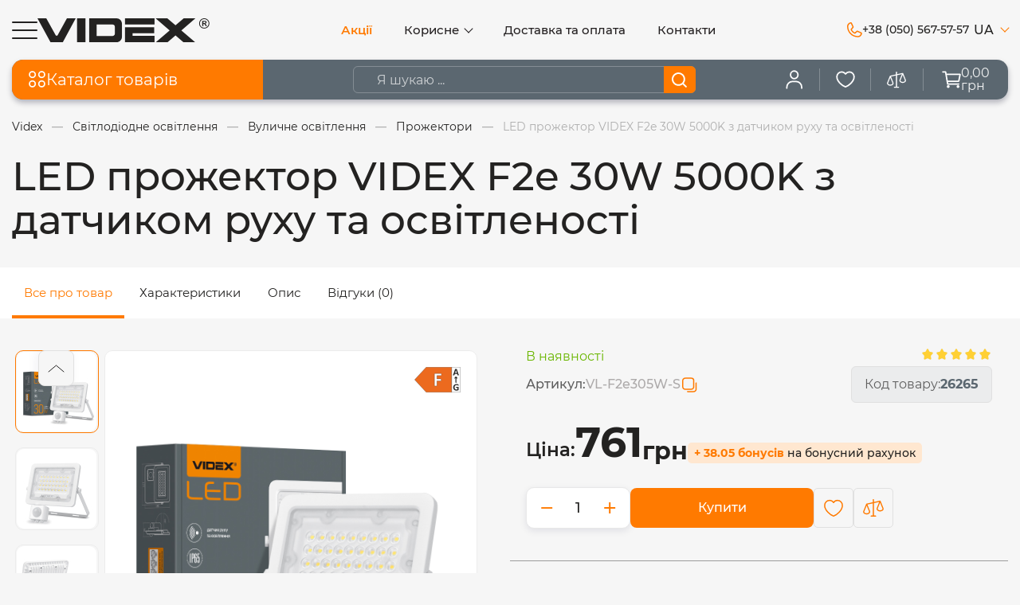

--- FILE ---
content_type: text/html; charset=UTF-8
request_url: https://videx.ua/products/led-prozhektor-videx-30w-5000k-s-datchikom-dvizheniya-i-osvischeniya-220v-vl-f2e305w-s-20sht
body_size: 51041
content:
<!DOCTYPE html> <html lang="uk" prefix="og: http://ogp.me/ns#"> <head><script>(function(w,i,g){w[g]=w[g]||[];if(typeof w[g].push=='function')w[g].push(i)})
(window,'G-GFGW2KH9KX','google_tags_first_party');</script><script async src="/x5yo/"></script>
			<script>
				window.dataLayer = window.dataLayer || [];
				function gtag(){dataLayer.push(arguments);}
				gtag('js', new Date());
				gtag('set', 'developer_id.dYzg1YT', true);
				gtag('config', 'G-GFGW2KH9KX');
			</script>
			 <base href="https://videx.ua/"> <script>
        ut_tracker = {
            start: function(name) {
                performance.mark(name + ':start');
            },
            end: function(name) {
                performance.mark(name + ':end');
                performance.measure(name, name + ':start', name + ':end');
                console.log(name + ' duration: ' + performance.getEntriesByName(name)[0].duration);
            }
        }
    </script> <title>LED прожектор VIDEX F2e 30W 5000K з датчиком руху та освітленості купити у компанії виробника Videx</title> <meta charset="UTF-8"> <meta name="google-site-verification" content="ZkqREJEAmvDJCEuHu-tgM3IHtYDJnFS_LwYigQsKqeQ"> <meta name="description" content="Купити LED прожектор VIDEX F2e 30W 5000K з датчиком руху та освітленості у офіційному інтернет-магазині Videx | Ціни від виробника ✔️ Гарантія якості ☎️ +38 (050) 567 57 57"> <meta name="robots" content="index,follow"> <meta name="viewport" content="width=device-width, scale=1.0, minimum-scale=1.0, maximum-scale=1.0, user-scalable=no"> <meta name="lang_label" content="ua"> <meta property="og:url" content="https://videx.ua/products/led-prozhektor-videx-30w-5000k-s-datchikom-dvizheniya-i-osvischeniya-220v-vl-f2e305w-s-20sht"> <meta property="og:type" content="website"> <meta property="og:title" content="LED прожектор VIDEX F2e 30W 5000K з датчиком руху та освітленості купити у компанії виробника Videx"> <meta property="og:description" content='  Прийом замовлення  Мінімальне замовлення для фізичних осіб обмежене кратністю одиниць одного найменування в упаковці. Мінімальне замовлення для юридичних осіб обмежене кратністю одиниць одного найменування в упаковці і сумою 300 грн. Інтернет магазин &amp;laquo;Videx&amp;raquo; приймає замовлення в режимі on-line цілодобово, без вихідних. Обробка замовлень здійснюється в будні дні з 9:00 до 18:00. У разі замовлення у вихідні або святкові дні, замовлення буде оформлене протягом найближчого робочого дня.   Підтвердження та відправка  Відправка товару здійснюється в день надходження та оформлення замовлення нашими менеджерами за умови підтвердження до 12:00. Замовлення, отримані і підтверджені пізніше 12:00, будуть відправлені на наступний робочий день.   Доставка замовлення  Ваше замовлення буде доставлене поштово-транспортною компанією &amp;laquo;Нова Пошта&amp;raquo;. Вам буде надана можливість вибору найближчого відділення або кур&#039;єрською доставкою до дверей.   Вартість доставки  При замовленні товарів на суму від 1000 грн. доставка до складу поштово-транспортної служби буде безкоштовною для клієнта. Доставка замовлень вартістю до 1000 грн. оплачується клієнтом, згідно з тарифами перевізника.   Строки доставки  Доставка замовлень здійснюється протягом 1-3 днів, в залежності від віддаленості регіону, зазначеному в адресі доставки. Товари, що не отримані в пункті видачі компанії &amp;laquo;Нова пошта&amp;raquo;, будуть повернені відправнику після закінчення 5 днів.   Оплата  Оплата замовлення здійснюється наступними способами: &amp;bull; Готівковий розрахунок у вигляді накладеного платежу при отриманні товарів безпосередньо у відділенні компанії &amp;laquo;Нова Пошта&amp;raquo;. Комісія складає 2% від вартості замовлення + 20грн.  &amp;bull; Оплата Онлайн банківською картою Visa/MasterCard безпосередньо при оформленні замовлення на сайті.  &amp;bull; Перерахування на розрахунковий рахунок через Приват24, у вигляді передоплати. Наш менеджер зв&#039;яжеться з Вами для підтвердження деталей замовлення. Після оплати, замовлення буде підтверджено. '> <meta property="og:image" content="https://videx.ua/files/products/abb6eb0d-99c5-11eb-818a-0025b3220fe4.330x300.jpeg"> <link rel="image_src" href="https://videx.ua/files/products/abb6eb0d-99c5-11eb-818a-0025b3220fe4.330x300.jpeg"> <meta name="twitter:card" content="product"> <meta name="twitter:url" content="https://videx.ua/products/led-prozhektor-videx-30w-5000k-s-datchikom-dvizheniya-i-osvischeniya-220v-vl-f2e305w-s-20sht"> <meta name="twitter:site" content="VIDEX"> <meta name="twitter:title" content="LED прожектор VIDEX F2e 30W 5000K з датчиком руху та освітленості купити у компанії виробника Videx"> <meta name="twitter:description" content="  Прийом замовлення  Мінімальне замовлення для фізичних осіб обмежене кратністю одиниць одного найменування в упаковці. Мінімальне замовлення для юридичних осіб обмежене кратністю одиниць одного найменування в упаковці і сумою 300 грн. Інтернет магазин &amp;laquo;Videx&amp;raquo; приймає замовлення в режимі on-line цілодобово, без вихідних. Обробка замовлень здійснюється в будні дні з 9:00 до 18:00. У разі замовлення у вихідні або святкові дні, замовлення буде оформлене протягом найближчого робочого дня.   Підтвердження та відправка  Відправка товару здійснюється в день надходження та оформлення замовлення нашими менеджерами за умови підтвердження до 12:00. Замовлення, отримані і підтверджені пізніше 12:00, будуть відправлені на наступний робочий день.   Доставка замовлення  Ваше замовлення буде доставлене поштово-транспортною компанією &amp;laquo;Нова Пошта&amp;raquo;. Вам буде надана можливість вибору найближчого відділення або кур&#039;єрською доставкою до дверей.   Вартість доставки  При замовленні товарів на суму від 1000 грн. доставка до складу поштово-транспортної служби буде безкоштовною для клієнта. Доставка замовлень вартістю до 1000 грн. оплачується клієнтом, згідно з тарифами перевізника.   Строки доставки  Доставка замовлень здійснюється протягом 1-3 днів, в залежності від віддаленості регіону, зазначеному в адресі доставки. Товари, що не отримані в пункті видачі компанії &amp;laquo;Нова пошта&amp;raquo;, будуть повернені відправнику після закінчення 5 днів.   Оплата  Оплата замовлення здійснюється наступними способами: &amp;bull; Готівковий розрахунок у вигляді накладеного платежу при отриманні товарів безпосередньо у відділенні компанії &amp;laquo;Нова Пошта&amp;raquo;. Комісія складає 2% від вартості замовлення + 20грн.  &amp;bull; Оплата Онлайн банківською картою Visa/MasterCard безпосередньо при оформленні замовлення на сайті.  &amp;bull; Перерахування на розрахунковий рахунок через Приват24, у вигляді передоплати. Наш менеджер зв&#039;яжеться з Вами для підтвердження деталей замовлення. Після оплати, замовлення буде підтверджено. "> <meta name="twitter:image" content="https://videx.ua/files/products/abb6eb0d-99c5-11eb-818a-0025b3220fe4.330x300.jpeg"> <meta name="twitter:data1" content="Ціна"> <meta name="twitter:label1" content="761 UAH"> <meta name="twitter:data2" content="Oрганізація"> <meta name="twitter:label2" content="VIDEX"> <meta name="currency" content="UAH"> <meta name="facebook-client-id" content="9692401280867463" > <meta name="facebook-client-version" content="22.0" > <meta name="google-client-id" content="198177097285-9g2urmt2taag22trk7tep4tk1a2utgbq.apps.googleusercontent.com" > <meta name="telegram-bot-id" content="7128910347"> <link rel="canonical" href="https://videx.ua/products/led-prozhektor-videx-30w-5000k-s-datchikom-dvizheniya-i-osvischeniya-220v-vl-f2e305w-s-20sht"> <link rel="alternate" hreflang="x-default" href="https://videx.ua/products/led-prozhektor-videx-30w-5000k-s-datchikom-dvizheniya-i-osvischeniya-220v-vl-f2e305w-s-20sht"> <link rel="alternate" hreflang="uk" href="https://videx.ua/products/led-prozhektor-videx-30w-5000k-s-datchikom-dvizheniya-i-osvischeniya-220v-vl-f2e305w-s-20sht"> <link rel="alternate" hreflang="en" href="https://videx.ua/en/products/led-prozhektor-videx-30w-5000k-s-datchikom-dvizheniya-i-osvischeniya-220v-vl-f2e305w-s-20sht"> <script>ut_tracker.start('render:recaptcha');</script> <meta name="recaptcha" content="6LdWJncpAAAAAPxWebD1PXu67EklrnYqeiPs_sPY"> <meta name="recaptcha_page" content="product"> <script>ut_tracker.end('render:recaptcha');</script> <link rel="icon" href="design/videx/images/favicon.ico" type="image/x-icon"> <script>ut_tracker.start('parsing:page');</script> <script>ut_tracker.start('parsing:head:js');</script> <script src="design/videx/js/jquery-3.3.1.min.js?v=000223"></script> <script src="design/videx/js/pdf.worker.min.js?v=000223"></script> <script src="design/videx/js/pdf.min.js?v=000223"></script> <script src="design/videx/js/slick.min.js?v=000223"></script> <script src="design/videx/js/swiper-bundle.min.js?v=000223"></script> <script src="design/videx/js/jquery.modal.min.js?v=000223"></script> <script src="design/videx/js/imask.min.js?v=000223"></script> <script src="design/videx/js/lazyload.min.js?v=000223"></script> <script src="design/videx/js/jquery.matchHeight-min.js?v=000223"></script> <script>ut_tracker.end('parsing:head:js');</script> <script>ut_tracker.start('parsing:head:fonts');</script> <link href="design/videx/fonts/montserrat/montserrat-semibold.woff2" rel="preload" as="font" crossorigin="anonymous" type="font/woff2"> <link href="design/videx/fonts/montserrat/montserrat-bold.woff2" rel="preload" as="font" crossorigin="anonymous" type="font/woff2"> <link href="design/videx/fonts/montserrat/montserrat-regular.woff2" rel="preload" as="font" crossorigin="anonymous" type="font/woff2"> <link href="design/videx/fonts/montserrat/montserrat-medium.woff2" rel="preload" as="font" crossorigin="anonymous" type="font/woff2"> <script>ut_tracker.end('parsing:head:fonts');</script> <style>
    @font-face {
        font-family: 'Montserrat';
        font-display: swap;
        src: local('Montserrat SemiBold'), local('Montserrat-SemiBold'),
        url('design/videx/fonts/montserrat/montserrat-semibold.woff2') format('woff2'),
        url('design/videx/fonts/montserrat/montserrat-semibold.woff') format('woff');
        font-weight: 600;
        font-style: normal;
    }
    @font-face {
        font-family: 'Montserrat';
        font-display: swap;
        src: local('Montserrat Bold'), local('montserrat-bold'),
        url('/design/videx/fonts/montserrat/montserrat-bold.woff2') format('woff2'),
        url('/design/videx/fonts/montserrat/montserrat-bold.woff') format('woff');
        font-weight: bold;
        font-style: normal;
    }
    @font-face {
        font-family: 'Montserrat';
        font-display: swap;
        src: local('Montserrat Regular'), local('montserrat-regular'),
        url('design/videx/fonts/montserrat/montserrat-regular.woff2') format('woff2'),
        url('design/videx/fonts/montserrat/montserrat-regular.woff') format('woff');
        font-weight: normal;
        font-style: normal;
    }
    @font-face {
    font-family: 'Montserrat';
    font-display: swap;
    src: local('Montserrat Medium'), local('montserrat-medium'),
    url('design/videx/fonts/montserrat/montserrat-medium.woff2') format('woff2'),
    url('design/videx/fonts/montserrat/montserrat-medium.woff') format('woff');
    font-weight: 500;
    font-style: normal;
    }
</style> <script>ut_tracker.start('parsing:head:css');</script> <link href="design/videx/css/main.min.css?v=000223" rel="stylesheet"> <link href="design/videx/modules/faq/css/faq.css?v=000223" rel="stylesheet"> <script>ut_tracker.end('parsing:head:css');</script> <link href="design/videx/css/animate.css?v=000223" rel="stylesheet"> <script src="design/videx/js/wow.js?v=000223"></script> <script>
            wow = new WOW({
            mobile: false
                })

            wow.init();
        </script> <script>ut_tracker.start('parsing:head:counters');</script> <script async src="https://www.googletagmanager.com/gtag/js?id=AW-477766441"></script> <script>
  window.dataLayer = window.dataLayer || [];
  function gtag(){dataLayer.push(arguments);}
  gtag('js', new Date());

  gtag('config', 'AW-477766441');
</script> <script>(function(w,d,s,l,i){w[l]=w[l]||[];w[l].push({'gtm.start':
new Date().getTime(),event:'gtm.js'});var f=d.getElementsByTagName(s)[0],
j=d.createElement(s),dl=l!='dataLayer'?'&l='+l:'';j.async=true;j.src=
'https://www.googletagmanager.com/gtm.js?id='+i+dl;f.parentNode.insertBefore(j,f);
})(window,document,'script','dataLayer','GTM-TSSSWP');</script> <script>ut_tracker.end('parsing:head:counters');</script> <script src="design/videx/js/dom-to-image.min.js?v=000223"></script> </head> <body > <script>ut_tracker.start('parsing:body_top:counters');</script> <noscript><iframe src="https://www.googletagmanager.com/ns.html?id=GTM-TSSSWP"
height="0" width="0" style="display:none;visibility:hidden"></iframe></noscript> <script>ut_tracker.end('parsing:body_top:counters');</script> <header class="header desktop_header"> <div class="container header_wrapper"> <div class="d-flex align-items-center burger_logo"> <div class="fn_menu_switch menu_switch d-flex desktop_menu "> <svg width="32" height="22" viewBox="0 0 32 22" fill="none" xmlns="http://www.w3.org/2000/svg"> <path d="M1 1H31" stroke="currentColor" stroke-width="2" stroke-linecap="round"/> <path d="M1 11H31" stroke="currentColor" stroke-width="2" stroke-linecap="round"/> <path d="M1 21H31" stroke="currentColor" stroke-width="2" stroke-linecap="round"/> </svg> </div> <a class="logo" href=""> <img src="design/videx/images/logo.svg" alt="VIDEX - лого"> </a> </div> <div class="menu_header_wrapper"> <div class="menu_group menu_group_header"> <ul class="fn_menu_list menu_list menu_list_1"> <li class="menu_item menu_item_1 "> <a class="menu_link discounted_link m_menu_link" href="discounted" > <span>Акції</span> </a> </li> <li class="menu_item menu_item_1 menu_eventer"> <a class="menu_link  m_menu_link" > <span>Корисне</span> </a> <ul class="fn_menu_list menu_list menu_list_2"> <li class="menu_item menu_item_2 "> <a class="menu_link  " href="loyalty" > <span>Програма лояльності</span> </a> </li> <li class="menu_item menu_item_2 "> <a class="menu_link  " href="public-offer" > <span>Публічний договір</span> </a> </li> <li class="menu_item menu_item_2 "> <a class="menu_link  " href="privacy-policy" > <span>Політика конфіденційності</span> </a> </li> <li class="menu_item menu_item_2 "> <a class="menu_link  " href="blog" > <span>Новини</span> </a> </li> <li class="menu_item menu_item_2 "> <a class="menu_link  " href="catalog-pdf" > <span>Каталог PDF</span> </a> </li> <li class="menu_item menu_item_2 "> <a class="menu_link  " href="deklaratsii-vidpovidnosti" > <span>Декларації відповідності</span> </a> </li> <li class="menu_item menu_item_2 "> <a class="menu_link  " href="produktsiya-znata-z-virobnitstva" > <span>Знято з виробництва</span> </a> </li> <li class="menu_item menu_item_2 "> <a class="menu_link  " href="calculator_lighting" > <span>Калькулятор освітлення</span> </a> </li> <li class="menu_item menu_item_2 "> <a class="menu_link  " href="configurator" > <span>Конфігуратор електрофурнітури</span> </a> </li> </ul> </li> <li class="menu_item menu_item_1 "> <a class="menu_link  m_menu_link" href="delivery-payment" > <span>Доставка та оплата</span> </a> </li> <li class="menu_item menu_item_1 "> <a class="menu_link  m_menu_link" href="contact" > <span>Контакти</span> </a> </li> </ul> </div> </div> <div class="header_items_wrapper"> <div class="callback_wrapper fn_switch"> <a class="callback d-flex align-items-center" href="tel:+380505675757"  title="+38 (050) 567-57-57" data-language="index_back_call"> <svg width="19" height="19" viewBox="0 0 19 19" fill="none" xmlns="http://www.w3.org/2000/svg"> <path d="M17.8472 12.6054L13.4306 10.6264L13.4184 10.6207C13.1892 10.5227 12.939 10.4833 12.6907 10.5062C12.4424 10.5292 12.2037 10.6136 11.9963 10.752C11.9718 10.7681 11.9483 10.7856 11.9259 10.8045L9.64407 12.7498C8.19845 12.0476 6.70595 10.5664 6.00376 9.1395L7.95188 6.82294C7.97063 6.7995 7.98845 6.77606 8.00532 6.75075C8.14072 6.54384 8.22287 6.30667 8.24446 6.06035C8.26605 5.81402 8.22641 5.56618 8.12907 5.33887V5.32762L6.14438 0.90356C6.0157 0.606621 5.79444 0.359262 5.51362 0.198409C5.2328 0.0375558 4.9075 -0.0281638 4.58626 0.0110603C3.31592 0.178223 2.14986 0.802093 1.30588 1.76615C0.461903 2.73021 -0.00228837 3.96852 8.4831e-06 5.24981C8.4831e-06 12.6936 6.05626 18.7498 13.5 18.7498C14.7813 18.7521 16.0196 18.2879 16.9837 17.4439C17.9477 16.6 18.5716 15.4339 18.7388 14.1636C18.7781 13.8424 18.7125 13.5172 18.5518 13.2364C18.3911 12.9556 18.144 12.7343 17.8472 12.6054ZM13.5 17.2498C10.3185 17.2463 7.26825 15.9809 5.01856 13.7313C2.76888 11.4816 1.50348 8.43134 1.50001 5.24981C1.49648 4.33433 1.82631 3.44887 2.42789 2.75879C3.02947 2.0687 3.86167 1.62118 4.76907 1.49981C4.7687 1.50355 4.7687 1.50732 4.76907 1.51106L6.73782 5.91731L4.80001 8.23669C4.7803 8.25928 4.76243 8.28342 4.74657 8.30887C4.60549 8.52536 4.52273 8.77462 4.5063 9.03249C4.48988 9.29037 4.54035 9.54811 4.65282 9.78075C5.5022 11.5179 7.25251 13.2551 9.00845 14.1036C9.24279 14.215 9.50203 14.2637 9.76083 14.245C10.0196 14.2262 10.2692 14.1407 10.485 13.9967C10.5091 13.9805 10.5323 13.963 10.5544 13.9442L12.8334 11.9998L17.2397 13.9732H17.25C17.1301 14.8819 16.6833 15.7158 15.9931 16.3189C15.3028 16.922 14.4166 17.2529 13.5 17.2498Z" fill="currentColor"/> </svg> <span>+38 (050) 567-57-57</span> </a> </div> <div class="languages_wrapper"> <div class="informer languages"> <div class="fn_switch lang_switch"> <span class="informer_name">ua</span> <i class="angle_icon tablet-hidden"></i> <div class="dropdown"> <a class="dropdown_item active" href="https://videx.ua/products/led-prozhektor-videx-30w-5000k-s-datchikom-dvizheniya-i-osvischeniya-220v-vl-f2e305w-s-20sht"> <span class="">ua</span> </a> <a class="dropdown_item" href="https://videx.ua/en/products/led-prozhektor-videx-30w-5000k-s-datchikom-dvizheniya-i-osvischeniya-220v-vl-f2e305w-s-20sht"> <span class="">en</span> </a> </div> </div> </div> </div> </div> <div class="fn_mobile_menu"> <div class="mobile_menu_top_wrapper d-flex align-items-center justify-content-start"> <a class="logo_menu d-flex" href=""> <img src="design/videx/images/logo_white.svg" alt="VIDEX - лого"> </a> <div class="languages mobile_languages"> <div class="fn_switch lang_switch"> <span class="informer_name">ua</span> <i class="angle_icon tablet-hidden"></i> <div class="dropdown"> <a class="dropdown_item active" href="https://videx.ua/products/led-prozhektor-videx-30w-5000k-s-datchikom-dvizheniya-i-osvischeniya-220v-vl-f2e305w-s-20sht"> <span class="">ua</span> </a> <a class="dropdown_item" href="https://videx.ua/en/products/led-prozhektor-videx-30w-5000k-s-datchikom-dvizheniya-i-osvischeniya-220v-vl-f2e305w-s-20sht"> <span class="">en</span> </a> </div> </div> </div> <svg width="16" height="16" viewBox="0 0 16 16" fill="none" xmlns="http://www.w3.org/2000/svg"> <path d="M7.99067 7.99067L14.9813 14.9813M1 14.9813L7.99067 7.99067L1 14.9813ZM14.9813 1L7.98933 7.99067L14.9813 1ZM7.98933 7.99067L1 1L7.98933 7.99067Z" stroke="currentColor" stroke-width="1.5" stroke-linecap="round" stroke-linejoin="round"/> </svg> </div> <div class="mobile_menu_bottom_wrapper"> <div class="mob_menu_item"> <div class="categories_menu_ttl fn_catalog_switch" data-language="catalog_menu"> <svg width="20" height="20" viewBox="0 0 20 20" fill="none" xmlns="http://www.w3.org/2000/svg"> <rect x="1.75" y="1.75" width="6.32609" height="6.32609" rx="3.16304" stroke="currentColor" stroke-width="1.5"/> <rect x="1.75" y="11.9239" width="6.32609" height="6.32609" rx="3.16304" stroke="currentColor" stroke-width="1.5"/> <rect x="11.9243" y="1.75" width="6.32609" height="6.32609" rx="3.16304" stroke="currentColor" stroke-width="1.5"/> <rect x="11.9243" y="11.9239" width="6.32609" height="6.32609" rx="3.16304" stroke="currentColor" stroke-width="1.5"/> </svg>






        Каталог товарів
        <i class="angle_icon tablet-hidden"></i> </div> </div> <div class="mob_menu_item"> <span class="account_link user-logIn"> <svg width="18" height="20" viewBox="0 0 18 20" fill="none" xmlns="http://www.w3.org/2000/svg"> <path d="M1 19V18C1 14.69 3.61358 12 6.82955 12H10.7159C13.9319 12 16.5455 14.69 16.5455 18V19" stroke="currentColor" stroke-width="1.5" stroke-linecap="round" stroke-linejoin="round"/> <path d="M8.77308 9C6.62587 9 4.88672 7.21 4.88672 5C4.88672 2.79 6.62587 1 8.77308 1C10.9203 1 12.6594 2.79 12.6594 5C12.6594 7.21 10.9203 9 8.77308 9Z" stroke="currentColor" stroke-width="1.5" stroke-linecap="round" stroke-linejoin="round"/> </svg> <span class="account_name" data-language="index_login">Вхід</span></span> </div> <div class="mobile_wish mob_menu_item"> <a href="cart" class="cart_info d-flex align-items-center informers_item"> <div class="informers_icon d-flex"> <svg width="20" height="20" viewBox="0 0 20 20" fill="none" xmlns="http://www.w3.org/2000/svg"> <path d="M1 2H3.87668L6.03418 14.6058H17.5409M5.87264 11.6969H17.3121C17.3969 11.6969 17.4792 11.6678 17.5448 11.6145C17.6105 11.5613 17.6554 11.4871 17.6721 11.4046L18.9929 4.85931C19.0035 4.80653 19.0022 4.75206 18.9891 4.69984C18.9759 4.64762 18.9512 4.59895 18.9168 4.55733C18.8823 4.51571 18.839 4.4822 18.7899 4.45919C18.7408 4.43619 18.6872 4.42428 18.6329 4.42432H4.4051M7.3227 17.2727C7.3227 17.6744 6.99598 18 6.59295 18C6.18992 18 5.86321 17.6744 5.86321 17.2727C5.86321 16.8711 6.18992 16.5455 6.59295 16.5455C6.99598 16.5455 7.3227 16.8711 7.3227 17.2727ZM17.5393 17.2727C17.5393 17.6744 17.2126 18 16.8096 18C16.4065 18 16.0798 17.6744 16.0798 17.2727C16.0798 16.8711 16.4065 16.5455 16.8096 16.5455C17.2126 16.5455 17.5393 16.8711 17.5393 17.2727Z" stroke="currentColor" stroke-width="1.5" stroke-linecap="round" stroke-linejoin="round"/> </svg> <span class="cart_title" data-language="index_cart">Кошик</span> </div> <span class="cart_total fn_discount" data-discount="0"><span class="total_sum_header">0,00</span><br> грн</span> </a> <a class="informers_item favorite_orders" href="javascript:;" onclick="document.location.href = 'wishlist'" title="Обране"> <svg width="20" height="20" viewBox="0 0 20 20" fill="none" xmlns="http://www.w3.org/2000/svg"> <path d="M5.95 2C3.21625 2 1 4.24573 1 7.01585C1 12.0317 6.85 16.5915 10 17.6522C13.15 16.5915 19 12.0317 19 7.01585C19 4.24573 16.7837 2 14.05 2C12.376 2 10.8955 2.84221 10 4.13128C9.54348 3.47256 8.93708 2.93496 8.23211 2.56398C7.52715 2.19299 6.74436 1.99955 5.95 2Z" stroke="currentColor" stroke-width="1.5" stroke-linecap="round" stroke-linejoin="round"/> </svg> <span class="favorite_orders-text" data-language="favorite_text">
            Обране
        </span> </a> <a href="comparison" class="informers_item"> <svg width="20" height="20" viewBox="0 0 20 20" fill="none" xmlns="http://www.w3.org/2000/svg"> <path d="M19.8893 10.583L17.0011 3.3625C16.9535 3.24339 16.8651 3.14509 16.7517 3.08508C16.6383 3.02508 16.5073 3.00729 16.382 3.03486L10.5415 4.33275V2.11967C10.5415 1.97604 10.4845 1.8383 10.3829 1.73675C10.2814 1.63518 10.1436 1.57812 9.99999 1.57812C9.85637 1.57812 9.71863 1.63518 9.61708 1.73675C9.51551 1.8383 9.45845 1.97604 9.45845 2.11967V4.57373L3.38422 5.92758C3.29816 5.9467 3.21808 5.98653 3.15091 6.04363C3.08375 6.10072 3.03155 6.17335 2.99881 6.25521L0.110615 13.4758C0.0857457 13.5384 0.0725905 13.6051 0.0718079 13.6724C0.0718079 15.6454 2.17568 16.3801 3.50155 16.3801C4.82741 16.3801 6.93129 15.6454 6.93129 13.6724C6.93106 13.6036 6.91789 13.5353 6.89248 13.4712L4.24074 6.84277L9.45845 5.68298V17.4632H7.83385C7.69022 17.4632 7.55248 17.5202 7.45093 17.6218C7.34936 17.7233 7.2923 17.8611 7.2923 18.0048C7.2923 18.1484 7.34936 18.2862 7.45093 18.3877C7.55248 18.4893 7.69022 18.5463 7.83385 18.5463H12.1662C12.3098 18.5463 12.4476 18.4893 12.5491 18.3877C12.6507 18.2862 12.7077 18.1484 12.7077 18.0048C12.7077 17.8611 12.6507 17.7233 12.5491 17.6218C12.4476 17.5202 12.3098 17.4632 12.1662 17.4632H10.5415V5.442L15.6148 4.3147L13.1076 10.583C13.0821 10.6471 13.0689 10.7153 13.0687 10.7843C13.0687 12.7572 15.1725 13.4919 16.4984 13.4919C17.8243 13.4919 19.9282 12.7572 19.9282 10.7843C19.9279 10.7153 19.9148 10.6471 19.8893 10.583ZM3.50155 15.2971C2.94967 15.2928 2.40753 15.1513 1.92387 14.8856C1.43919 14.603 1.18828 14.2375 1.1576 13.769L3.50426 7.91051L5.85091 13.769C5.76337 15.0128 4.09544 15.2971 3.50155 15.2971ZM16.4984 12.4089C15.9466 12.4046 15.4045 12.2631 14.9207 11.9974C14.4361 11.7148 14.1852 11.3493 14.1545 10.8808L16.5011 5.02231L18.8478 10.8808C18.7602 12.1246 17.0923 12.4089 16.4984 12.4089Z" fill="currentColor"/> </svg> <span data-language="index_comparison">Порівняння</span> </a> </div> <div class="mob_menu_item"> <a href="discounted" class="informers_item discounted_menu" data-language="main_discount_products"> <svg width="20" height="20" viewBox="0 0 15 15" fill="none" xmlns="http://www.w3.org/2000/svg"> <path d="M10.8024 7.4703C11.1164 7.47261 11.4281 7.42482 11.725 7.33196C11.9834 7.91994 12.1187 8.55969 12.1187 9.20356C12.1187 10.4726 11.6115 11.6652 10.6906 12.5618C10.4116 12.8335 10.1047 13.068 9.77629 13.263C9.94863 12.9059 10.0397 12.5132 10.0397 12.1068C10.0397 11.6626 9.92703 11.2216 9.71405 10.8315L9.51208 10.4615L9.50771 10.4535L9.49941 10.4576L9.11572 10.6464C9.02319 10.6919 8.92334 10.7144 8.81822 10.7142C8.46029 10.7121 8.16874 10.4206 8.16874 10.064V9.74711C8.16874 9.17702 7.96854 8.61732 7.60501 8.17093L7.26098 7.7485L7.25353 7.73937L7.24611 7.7485L5.11478 10.3654C5.1148 10.3654 5.11474 10.3654 5.11478 10.3654C4.70667 10.8419 4.47688 11.446 4.46771 12.067C4.46162 12.4807 4.55175 12.8823 4.72812 13.2484C4.39387 13.0467 4.0812 12.8037 3.79674 12.5217C2.87015 11.6033 2.37025 10.4001 2.38892 9.13383C2.40498 8.04606 2.80858 6.9883 3.52537 6.15533L3.52917 6.15091L3.52934 6.1507L7.2295 1.60746C7.64211 2.27796 7.865 3.05259 7.865 3.83865V4.55911C7.865 6.15509 9.18265 7.46115 10.8024 7.4703ZM10.8024 7.4703L10.8025 7.46104ZM10.8024 7.4703L10.8025 7.46104ZM10.8025 7.46104C11.1184 7.46337 11.4319 7.41482 11.7303 7.32057L10.8025 7.46104ZM12.1412 6.19617L12.1368 6.18817L12.1285 6.19224L11.7448 6.38102C11.4527 6.52472 11.137 6.59643 10.8076 6.59476C9.68017 6.58839 8.76267 5.67532 8.76267 4.55911V3.83865C8.76267 2.668 8.35151 1.51848 7.60495 0.601846L7.26098 0.179426L7.25353 0.170298L7.24611 0.179426L2.83385 5.597C1.98703 6.5832 1.51031 7.83452 1.49132 9.1212C1.46917 10.6235 2.0607 12.0493 3.15688 13.1358C4.25251 14.2218 5.70371 14.8214 7.24313 14.8241H7.24803H7.25359C8.79094 14.824 10.2367 14.2408 11.3249 13.1814C12.4157 12.1194 13.0164 10.7067 13.0164 9.20348C13.0164 8.28476 12.7836 7.37276 12.3432 6.56613L12.1412 6.19617ZM8.813 11.5897C8.89552 11.5898 8.97925 11.584 9.06136 11.5715C9.11498 11.7433 9.14199 11.9223 9.14199 12.1068C9.14199 12.5994 8.94513 13.0623 8.58764 13.4103C8.231 13.7575 7.75736 13.9486 7.25351 13.9486H7.25331H7.2531H7.25289H7.25268H7.25247H7.25226H7.25205H7.25186H7.25165H7.25144H7.25124H7.25103H7.25082H7.25063H7.25042H7.25021H7.25C6.7472 13.9476 6.27206 13.7509 5.91231 13.3942C5.55225 13.0374 5.35803 12.5705 5.36528 12.0796C5.37149 11.6575 5.52812 11.247 5.80632 10.9237L5.80647 10.9235L7.18588 9.23007C7.24178 9.39615 7.27102 9.57093 7.27102 9.74711V10.064C7.27104 10.9003 7.96269 11.5848 8.813 11.5897Z" fill="currentColor"/> <path d="M10.8024 7.4703C11.1164 7.47261 11.4281 7.42482 11.725 7.33196C11.9834 7.91994 12.1187 8.55969 12.1187 9.20356C12.1187 10.4726 11.6115 11.6652 10.6906 12.5618C10.4116 12.8335 10.1047 13.068 9.77629 13.263C9.94863 12.9059 10.0397 12.5132 10.0397 12.1068C10.0397 11.6626 9.92703 11.2216 9.71405 10.8315L9.51208 10.4615L9.50771 10.4535L9.49941 10.4576L9.11572 10.6464C9.02319 10.6919 8.92334 10.7144 8.81822 10.7142C8.46029 10.7121 8.16874 10.4206 8.16874 10.064V9.74711C8.16874 9.17702 7.96854 8.61732 7.60501 8.17093L7.26098 7.7485L7.25353 7.73937L7.24611 7.7485L5.11478 10.3654M10.8024 7.4703C9.18265 7.46115 7.865 6.15509 7.865 4.55911V3.83865C7.865 3.05259 7.64211 2.27796 7.2295 1.60746L3.52934 6.1507L3.52917 6.15091L3.52537 6.15533C2.80858 6.9883 2.40498 8.04606 2.38892 9.13383C2.37025 10.4001 2.87015 11.6033 3.79674 12.5217C4.0812 12.8037 4.39387 13.0467 4.72812 13.2484C4.55175 12.8823 4.46162 12.4807 4.46771 12.067C4.47688 11.446 4.70667 10.8419 5.11478 10.3654M10.8024 7.4703L10.8025 7.46104M5.11478 10.3654C5.11474 10.3654 5.1148 10.3654 5.11478 10.3654ZM10.8025 7.46104C11.1184 7.46337 11.4319 7.41482 11.7303 7.32057L10.8025 7.46104ZM12.1412 6.19617L12.1368 6.18817L12.1285 6.19224L11.7448 6.38102C11.4527 6.52472 11.137 6.59643 10.8076 6.59476C9.68017 6.58839 8.76267 5.67532 8.76267 4.55911V3.83865C8.76267 2.668 8.35151 1.51848 7.60495 0.601846L7.26098 0.179426L7.25353 0.170298L7.24611 0.179426L2.83385 5.597C1.98703 6.5832 1.51031 7.83452 1.49132 9.1212C1.46917 10.6235 2.0607 12.0493 3.15688 13.1358C4.25251 14.2218 5.70371 14.8214 7.24313 14.8241H7.24803H7.25359C8.79094 14.824 10.2367 14.2408 11.3249 13.1814C12.4157 12.1194 13.0164 10.7067 13.0164 9.20348C13.0164 8.28476 12.7836 7.37276 12.3432 6.56613L12.1412 6.19617ZM8.813 11.5897C8.89552 11.5898 8.97925 11.584 9.06136 11.5715C9.11498 11.7433 9.14199 11.9223 9.14199 12.1068C9.14199 12.5994 8.94513 13.0623 8.58764 13.4103C8.231 13.7575 7.75736 13.9486 7.25351 13.9486H7.25331H7.2531H7.25289H7.25268H7.25247H7.25226H7.25205H7.25186H7.25165H7.25144H7.25124H7.25103H7.25082H7.25063H7.25042H7.25021H7.25C6.7472 13.9476 6.27206 13.7509 5.91231 13.3942C5.55225 13.0374 5.35803 12.5705 5.36528 12.0796C5.37149 11.6575 5.52812 11.247 5.80632 10.9237L5.80647 10.9235L7.18588 9.23007C7.24178 9.39615 7.27102 9.57093 7.27102 9.74711V10.064C7.27104 10.9003 7.96269 11.5848 8.813 11.5897Z" stroke="currentColor" stroke-width="0.1"/> </svg>





        Акції
    </a> <a href="novelty" class="informers_item" data-language="main_new_products"> <svg width="20" height="20" viewBox="0 0 20 20" fill="none" xmlns="http://www.w3.org/2000/svg"> <path fill-rule="evenodd" clip-rule="evenodd" d="M1.21722 8.34423L1.13926 7.81927C1.10921 7.06018 2.26997 6.71227 2.78227 5.82999C3.06692 5.33695 3.0852 4.88209 3.16768 4.39159C3.51274 2.4034 5.0128 3.88613 6.54092 2.15629C6.71395 1.9624 6.80875 1.79316 6.97674 1.608C8.14283 0.34399 8.90146 2.03276 10.6564 1.56252C11.2277 1.40946 12.0388 0.926572 12.5433 1.22659C12.7406 1.34339 12.937 1.51205 13.0992 1.70462C13.7128 2.42538 13.8158 2.7408 14.8508 3.0388C15.846 3.32538 16.4634 2.98662 16.7916 4.21166C16.8644 4.48351 16.8459 4.71714 16.9787 5.21267C17.1557 5.87336 17.4611 6.20093 17.8427 6.53758C18.3988 7.0303 19.1003 7.32183 18.7874 8.39778C18.5373 9.25405 18.1202 9.47279 18.4973 10.8802C18.7195 11.7095 19.3209 12.2196 18.2943 13.0959C17.9126 13.4194 17.5223 13.6421 17.221 14.1691C16.9363 14.6621 16.918 15.117 16.8355 15.6075C16.4905 17.5957 14.9904 16.1129 13.4623 17.8428C12.9586 18.4129 12.6838 19.0804 11.6299 18.7948C11.3989 18.7313 11.2182 18.6211 10.9792 18.5413C9.28198 17.9744 9.04639 18.8158 7.82353 18.8631C7.44789 18.879 7.14116 18.5739 6.90493 18.2979C6.29135 17.5771 6.18839 17.2617 5.1533 16.9637C4.20589 16.6901 3.53618 16.9987 3.22268 15.8287C2.98295 14.934 3.21063 14.3935 2.16148 13.4649C1.60095 12.9697 0.901373 12.685 1.21677 11.6047C1.44646 10.824 1.87658 10.5022 1.52713 9.198C1.434 8.85044 1.31127 8.69523 1.21907 8.35112L1.21722 8.34423ZM5.03165 2.18082C4.03716 2.44729 3.00681 2.2771 2.48546 3.64865C2.35964 3.97742 2.33944 4.16356 2.29375 4.52987C2.206 5.22094 1.99052 5.6143 1.43431 6.04364C0.480547 6.77867 0.0642711 7.35861 0.398053 8.6043C0.663603 9.59535 1.09561 9.69351 0.506785 11.061C0.0335282 12.1578 0.288936 13.111 1.24719 13.8242C2.43651 14.7116 2.11399 15.0082 2.43209 16.1954C2.89496 17.9229 4.61535 17.5025 5.40508 17.9584C5.89376 18.2406 6.18226 18.8493 6.64765 19.2372C7.2681 19.7496 7.77144 19.825 8.60764 19.6009C9.59868 19.3354 9.69684 18.9034 11.0643 19.4922C12.1612 19.9654 13.1143 19.71 13.8276 18.7518C14.7149 17.5624 15.0116 17.885 16.1988 17.5669C16.6805 17.4378 17.0914 17.1543 17.3257 16.7486C18.0043 15.5783 17.3226 14.9201 18.5733 13.9579C18.8514 13.7433 19.0339 13.5985 19.2371 13.3522C19.7614 12.7212 19.8221 12.2181 19.6008 11.3922C19.3353 10.4012 18.9033 10.303 19.4921 8.93554C19.9653 7.83873 19.7099 6.88554 18.7517 6.17231C17.5623 5.28494 17.8849 4.9883 17.5668 3.80111C17.4377 3.31935 17.1542 2.90845 16.7485 2.67418C16.6088 2.59357 16.5034 2.54436 16.3478 2.48648C15.3537 2.10742 14.777 2.50167 13.9528 1.43534C13.7204 1.13247 13.6186 0.986411 13.3521 0.762755C12.7211 0.238455 12.218 0.177785 11.3921 0.399077C10.4011 0.664627 10.3029 1.09663 8.93543 0.507809C7.83863 0.0345524 6.88544 0.28996 6.1722 1.24821C5.90941 1.60262 5.60035 2.03212 5.02913 2.18518L5.03165 2.18082Z" fill="currentColor"/> <path d="M3.15479 8.6055L4.76812 14.6265L5.62731 14.3963L4.61327 10.6119L7.06487 14.0111L7.92406 13.7809L6.31073 7.75987L5.45154 7.99009L6.46558 11.7745L4.01398 8.37528L3.15479 8.6055ZM8.9571 13.5041L11.538 12.8125L11.3194 11.9968L9.59772 12.4581L9.10503 10.6194L10.6028 10.2181L10.3958 9.44582L8.8981 9.84714L8.42333 8.07526L10.1183 7.62109L9.89973 6.80536L7.34556 7.48975L8.95889 13.5108L8.9571 13.5041ZM10.3526 6.67685L12.9121 12.4444L13.6877 12.2365L13.3346 8.16391L13.3947 8.14779L15.1252 11.8514L15.8975 11.6444L15.2303 5.36988L14.3176 5.61443L14.858 9.48997L14.8078 9.50341L13.1141 5.93692L12.4688 6.10981L12.7852 10.0454L12.7518 10.0543L11.2653 6.43229L10.3526 6.67685Z" fill="currentColor"/> </svg>    





        Новинки
    </a> </div> <div class="mob_menu_item"> <div class="menu_group menu_group_main1"> <ul class="fn_menu_list menu_list menu_list_1"> <li class="menu_item menu_item_1 "> <a class="menu_link  m_menu_link" href="loyalty" > <img src="https://videx.ua/files/menu_resized/loyalty.svg" loading="lazy" alt="Програма лояльності - іконка"> <span>Програма лояльності</span> </a> </li> <li class="menu_item menu_item_1 "> <a class="menu_link  m_menu_link" href="delivery-payment" > <img src="https://videx.ua/files/menu_resized/delivery.svg" loading="lazy" alt="Доставка та оплата - іконка"> <span>Доставка та оплата</span> </a> </li> <li class="menu_item menu_item_1 "> <a class="menu_link  m_menu_link" href="public-offer" > <img src="https://videx.ua/files/menu_resized/public.svg" loading="lazy" alt="Публічний договір - іконка"> <span>Публічний договір</span> </a> </li> <li class="menu_item menu_item_1 "> <a class="menu_link  m_menu_link" href="privacy-policy" > <img src="https://videx.ua/files/menu_resized/privacy.svg" loading="lazy" alt="Політика конфіденційності - іконка"> <span>Політика конфіденційності</span> </a> </li> <li class="menu_item menu_item_1 "> <a class="menu_link  m_menu_link" href="catalog-pdf" > <img src="https://videx.ua/files/menu_resized/catalog.svg" loading="lazy" alt="Каталог PDF - іконка"> <span>Каталог PDF</span> </a> </li> </ul> </div> </div> <div class="mob_menu_item"> <div class="menu_group menu_group_main2"> <ul class="fn_menu_list menu_list menu_list_1"> <li class="menu_item menu_item_1 "> <a class="menu_link  m_menu_link" href="about" > <img src="https://videx.ua/files/menu_resized/about.svg" loading="lazy" alt="Про нас - іконка"> <span>Про нас</span> </a> </li> <li class="menu_item menu_item_1 "> <a class="menu_link  m_menu_link" rel="nofollow noopener" target="_blank" href="https://b2b.allegro-opt.com.ua" > <img src="https://videx.ua/files/menu_resized/b2b.svg" loading="lazy" alt="B2B - іконка"> <span>B2B</span> </a> </li> </ul> </div> <div class="contacts_menu"> <div class="contacts_ttl_menu active" data-language="footer_contact"> <svg width="21" height="21" viewBox="0 0 21 21" fill="none" xmlns="http://www.w3.org/2000/svg"> <g > <path fill-rule="evenodd" clip-rule="evenodd" d="M9.43106 0.769144C9.3666 0.77809 9.14688 0.804691 8.94277 0.828285C8.51281 0.877933 7.80348 1.04938 7.40391 1.2002C5.75055 1.82422 4.68332 3.08254 4.25387 4.9143C4.16285 5.30246 4.05996 6.06395 4.05996 6.34922V6.55743L3.87441 6.60407C3.28805 6.75157 2.79477 7.22364 2.61324 7.81102C2.54266 8.03942 2.53652 8.17868 2.53652 9.55086C2.53652 11.1374 2.55106 11.2904 2.73598 11.6529C2.84402 11.8647 3.1752 12.2126 3.38699 12.3367C3.72524 12.5349 3.97223 12.5823 4.66715 12.5823H5.30641L5.33156 12.7288C5.45141 13.4264 5.68375 14.0095 6.07598 14.5967L6.28652 14.9119V15.5182V16.1246L3.69477 17.2277C0.906329 18.4144 0.80879 18.4648 0.551915 18.8527C0.314962 19.2104 0.254219 19.4283 0.252735 19.9261C0.251524 20.3294 0.260274 20.3877 0.338477 20.4974C0.386407 20.5646 0.485977 20.6482 0.559727 20.6832C0.682735 20.7416 1.48879 20.746 10.2773 20.7368L19.8607 20.7268L19.9783 20.643C20.1887 20.4929 20.2709 20.2788 20.2709 19.881C20.2709 19.6863 20.2555 19.5404 20.2361 19.5523C20.217 19.5641 20.1905 19.5168 20.1772 19.4472C20.1083 19.0864 19.8123 18.6548 19.478 18.4278C19.3663 18.3519 18.4926 17.9577 17.5365 17.5517C16.5805 17.1457 15.4335 16.6588 14.9877 16.4695L14.1771 16.1254V15.5045V14.8836L14.3302 14.6802C14.7061 14.1806 15.0096 13.4421 15.1321 12.7288L15.1573 12.5823H15.7965C16.4914 12.5823 16.7384 12.5349 17.0767 12.3367C17.2885 12.2126 17.6196 11.8647 17.7277 11.6529C17.9126 11.2904 17.9271 11.1374 17.9271 9.55086C17.9271 8.17868 17.921 8.03942 17.8504 7.81102C17.6677 7.21981 17.1795 6.75254 16.5893 6.60407L16.4037 6.55743V6.34922C16.4037 6.06254 16.3005 5.30086 16.2093 4.9143C15.6603 2.58692 14.1496 1.23832 11.6452 0.83973C11.2859 0.782504 9.6993 0.731957 9.43106 0.769144ZM9.38422 1.95704C8.09551 2.09325 7.12152 2.49575 6.4459 3.17137C5.75942 3.85786 5.34598 4.90621 5.24754 6.20996C5.22191 6.54946 5.22438 6.56668 5.29863 6.56668C5.36379 6.56668 5.40059 6.49192 5.52188 6.11364C6.02442 4.54594 6.91121 3.81739 8.11234 3.98543C8.42836 4.02961 8.64883 4.09645 9.71723 4.47184C9.93906 4.54977 10.1676 4.61336 10.225 4.61313C10.3575 4.61258 10.5711 4.54684 11.1107 4.34047C11.7229 4.10637 11.9666 4.03477 12.3218 3.98457C12.8757 3.90625 13.3784 4.03715 13.8256 4.37621C14.2757 4.71746 14.6421 5.29641 14.9234 6.11067C15.0475 6.46985 15.0892 6.5495 15.1589 6.56039C15.2422 6.57344 15.2431 6.56786 15.2164 6.21344C15.093 4.57969 14.4987 3.39637 13.4622 2.72071C12.9186 2.36637 12.3779 2.16614 11.5998 2.03102C11.0861 1.94184 9.90231 1.90231 9.38422 1.95704ZM7.59102 5.1659C7.16313 5.26184 6.80434 5.82325 6.53977 6.81086L6.44297 7.17215L6.44289 9.69633C6.44277 12.4259 6.45289 12.5898 6.65809 13.1771C7.04891 14.2957 8.02094 15.1282 9.29434 15.4351C9.75824 15.5468 10.6339 15.5593 11.0753 15.4605C11.9168 15.2721 12.5837 14.9 13.108 14.3263C13.3309 14.0824 13.675 13.5524 13.7276 13.3718C13.7519 13.2887 13.738 13.2925 13.529 13.4261C13.2039 13.6341 12.8535 13.784 12.4868 13.8719C12.2192 13.9361 12.0262 13.949 11.3338 13.9492L10.5023 13.9495L10.3415 13.7995C10.1978 13.6655 10.1788 13.6263 10.1626 13.4308C10.1478 13.2524 10.1604 13.1861 10.231 13.072C10.3858 12.8215 10.4669 12.8006 11.3842 12.7752C12.3989 12.747 12.4198 12.7401 13.3482 12.1284L14.0233 11.6837L14.0123 9.36934L14.0014 7.05497L13.8335 6.56668C13.7412 6.29813 13.6116 5.98172 13.5456 5.86356C13.1264 5.1134 12.7811 4.99922 11.8889 5.31575C11.6328 5.40661 11.2495 5.5425 11.0371 5.61774C10.3291 5.86848 9.99602 5.84317 8.97695 5.4611C8.21164 5.17418 7.87442 5.10235 7.59102 5.1659ZM3.97785 7.82723C3.71215 8.00473 3.70852 8.02825 3.70848 9.5686C3.7084 11.0952 3.71336 11.1297 3.95734 11.3038C4.06859 11.3831 4.1327 11.392 4.6752 11.4034L5.2709 11.4159V9.57723V7.73856H4.69074C4.15262 7.73856 4.10098 7.74497 3.97785 7.82723ZM15.1928 9.57723V11.4159L15.7885 11.4034C16.331 11.392 16.3951 11.3831 16.5063 11.3038C16.7503 11.1297 16.7553 11.0952 16.7552 9.5686C16.7552 8.02825 16.7515 8.00473 16.4858 7.82723C16.3627 7.74497 16.3111 7.73856 15.7729 7.73856H15.1928V9.57723ZM7.46984 16.5563C7.49719 17.3021 7.58145 17.6816 7.83637 18.2073C8.15293 18.8601 8.63598 19.2587 9.36078 19.4652C9.79981 19.5902 10.6639 19.5902 11.1029 19.4652C11.5737 19.331 11.8578 19.1684 12.167 18.8562C12.725 18.2926 13.0053 17.4629 13.0053 16.3741V15.9528L12.6694 16.1272C12.2279 16.3564 11.8113 16.5057 11.3179 16.6118C10.9891 16.6825 10.7903 16.6983 10.2318 16.6983C9.6734 16.6983 9.47457 16.6825 9.14582 16.6118C8.64395 16.5039 8.21457 16.3486 7.78207 16.1186L7.44727 15.9405L7.46984 16.5563ZM5.09512 17.9092C4.4291 18.1944 3.39305 18.6363 2.79274 18.8911C2.13684 19.1696 1.65363 19.398 1.5818 19.4634L1.46231 19.5722L4.38223 19.5734C5.9882 19.574 7.30215 19.5652 7.30215 19.5538C7.30215 19.5424 7.23324 19.4459 7.14902 19.3394C6.82953 18.9352 6.55414 18.3214 6.41766 17.7093C6.37816 17.532 6.33688 17.3878 6.32594 17.3888C6.315 17.3898 5.76113 17.624 5.09512 17.9092ZM14.046 17.7093C13.9102 18.3184 13.6111 18.9777 13.2943 19.3662C13.2212 19.4558 13.1615 19.5393 13.1615 19.5518C13.1615 19.5643 14.4738 19.5745 16.0777 19.5745H18.9939L18.9195 19.4922C18.8786 19.447 18.7836 19.3789 18.7084 19.3409C18.5809 19.2766 14.1517 17.387 14.1284 17.387C14.1226 17.387 14.0855 17.532 14.046 17.7093ZM0.246094 19.9456C0.246212 20.1604 0.252774 20.2433 0.260665 20.1298C0.268594 20.0163 0.268516 19.8406 0.260509 19.7392C0.252462 19.6379 0.246016 19.7307 0.246094 19.9456Z" fill="currentColor"/> </g> <defs> <clipPath> <rect width="20" height="20" fill="currentColor" transform="translate(0.231934 0.746399)"/> </clipPath> </defs> </svg>




Контакти<i class="angle_icon"></i></div> <div class="contacts_menu_content"> <div class="d-flex align-items-start header-contact__section"> <svg width="19" height="19" viewBox="0 0 19 19" fill="none" xmlns="http://www.w3.org/2000/svg"> <path d="M17.8472 12.6054L13.4306 10.6264L13.4184 10.6207C13.1892 10.5227 12.939 10.4833 12.6907 10.5062C12.4424 10.5292 12.2037 10.6136 11.9963 10.752C11.9718 10.7681 11.9483 10.7856 11.9259 10.8045L9.64407 12.7498C8.19845 12.0476 6.70595 10.5664 6.00376 9.1395L7.95188 6.82294C7.97063 6.7995 7.98845 6.77606 8.00532 6.75075C8.14072 6.54384 8.22287 6.30667 8.24446 6.06035C8.26605 5.81402 8.22641 5.56618 8.12907 5.33887V5.32762L6.14438 0.90356C6.0157 0.606621 5.79444 0.359262 5.51362 0.198409C5.2328 0.0375558 4.9075 -0.0281638 4.58626 0.0110603C3.31592 0.178223 2.14986 0.802093 1.30588 1.76615C0.461903 2.73021 -0.00228837 3.96852 8.4831e-06 5.24981C8.4831e-06 12.6936 6.05626 18.7498 13.5 18.7498C14.7813 18.7521 16.0196 18.2879 16.9837 17.4439C17.9477 16.6 18.5716 15.4339 18.7388 14.1636C18.7781 13.8424 18.7125 13.5172 18.5518 13.2364C18.3911 12.9556 18.144 12.7343 17.8472 12.6054ZM13.5 17.2498C10.3185 17.2463 7.26825 15.9809 5.01856 13.7313C2.76888 11.4816 1.50348 8.43134 1.50001 5.24981C1.49648 4.33433 1.82631 3.44887 2.42789 2.75879C3.02947 2.0687 3.86167 1.62118 4.76907 1.49981C4.7687 1.50355 4.7687 1.50732 4.76907 1.51106L6.73782 5.91731L4.80001 8.23669C4.7803 8.25928 4.76243 8.28342 4.74657 8.30887C4.60549 8.52536 4.52273 8.77462 4.5063 9.03249C4.48988 9.29037 4.54035 9.54811 4.65282 9.78075C5.5022 11.5179 7.25251 13.2551 9.00845 14.1036C9.24279 14.215 9.50203 14.2637 9.76083 14.245C10.0196 14.2262 10.2692 14.1407 10.485 13.9967C10.5091 13.9805 10.5323 13.963 10.5544 13.9442L12.8334 11.9998L17.2397 13.9732H17.25C17.1301 14.8819 16.6833 15.7158 15.9931 16.3189C15.3028 16.922 14.4166 17.2529 13.5 17.2498Z" fill="currentColor"/> </svg> <div class="d-flex flex-column mob_menu_phones"> <a data-language="company_phone_2" href="tel:+380505675757">+38 (050) 567-57-57</a> <a data-language="company_phone_1" href="tel:+380675209565">+38 (067) 520-95-65</a> </div> </div> <a class="d-flex align-items-center header-contact__section mail_menu" data-language="company_mail" href="/cdn-cgi/l/email-protection#4e272028210e38272a2b36603b2f"> <svg width="28" height="28" viewBox="0 0 28 28" fill="none" xmlns="http://www.w3.org/2000/svg"> <path fill-rule="evenodd" clip-rule="evenodd" d="M4.53281 6.11011C3.73953 6.84672 3.20825 8.04194 3.20825 9.91683V18.0835C3.20825 19.9583 3.73953 21.1536 4.53281 21.8902C5.33783 22.6377 6.55072 23.0418 8.16658 23.0418H19.8333C21.4491 23.0418 22.6619 22.6377 23.4671 21.8902C24.2603 21.1536 24.7916 19.9583 24.7916 18.0835V9.91683C24.7916 8.04194 24.2603 6.84672 23.4671 6.11011C22.6619 5.36259 21.4491 4.9585 19.8333 4.9585H8.16658C6.55072 4.9585 5.33783 5.36259 4.53281 6.11011ZM3.34202 4.82771C4.57868 3.6794 6.28245 3.2085 8.16658 3.2085H19.8333C21.7174 3.2085 23.4212 3.6794 24.6578 4.82771C25.9062 5.98694 26.5416 7.70839 26.5416 9.91683V18.0835C26.5416 20.292 25.9062 22.0134 24.6578 23.1726C23.4212 24.321 21.7174 24.7918 19.8333 24.7918H8.16658C6.28245 24.7918 4.57868 24.321 3.34202 23.1726C2.09364 22.0134 1.45825 20.292 1.45825 18.0835V9.91683C1.45825 7.70839 2.09364 5.98694 3.34202 4.82771Z" fill="currentColor"/> <path fill-rule="evenodd" clip-rule="evenodd" d="M22.5904 8.529C22.886 8.91139 22.8155 9.46091 22.4332 9.75638L15.9616 14.7571C14.8061 15.6498 13.1936 15.6498 12.0382 14.7571L5.5666 9.75638C5.1842 9.46091 5.11375 8.91139 5.40923 8.529C5.70471 8.1466 6.25422 8.07615 6.63662 8.37163L13.1081 13.3722C13.6334 13.7781 14.3664 13.7781 14.8915 13.3722L21.3631 8.37163C21.7455 8.07615 22.295 8.1466 22.5904 8.529Z" fill="currentColor"/> </svg> <span><span class="__cf_email__" data-cfemail="f59c9b939ab5839c91908ddb8094">[email&#160;protected]</span></span> </a> <div class="d-flex align-items-start header-contact__section" data-language="company_time"> <svg width="20" height="20" viewBox="0 0 20 20" fill="none" xmlns="http://www.w3.org/2000/svg"> <path d="M10.75 9.69625V5.75C10.75 5.5375 10.6781 5.35933 10.5343 5.2155C10.3904 5.07183 10.2122 5 9.99975 5C9.78708 5 9.609 5.07183 9.4655 5.2155C9.32183 5.35933 9.25 5.5375 9.25 5.75V9.927C9.25 10.0447 9.27183 10.1587 9.3155 10.269C9.359 10.3793 9.42758 10.4813 9.52125 10.575L12.9462 14C13.0846 14.1385 13.2586 14.2093 13.4682 14.2125C13.6779 14.2157 13.8552 14.1448 14 14C14.1448 13.8552 14.2172 13.6795 14.2172 13.473C14.2172 13.2667 14.1448 13.0911 14 12.9462L10.75 9.69625ZM10.0017 19.5C8.68775 19.5 7.45267 19.2507 6.2965 18.752C5.14033 18.2533 4.13467 17.5766 3.2795 16.7218C2.42433 15.8669 1.74725 14.8617 1.24825 13.706C0.749417 12.5503 0.5 11.3156 0.5 10.0017C0.5 8.68775 0.749333 7.45267 1.248 6.2965C1.74667 5.14033 2.42342 4.13467 3.27825 3.2795C4.13308 2.42433 5.13833 1.74725 6.294 1.24825C7.44967 0.749417 8.68442 0.5 9.99825 0.5C11.3123 0.5 12.5473 0.749333 13.7035 1.248C14.8597 1.74667 15.8653 2.42342 16.7205 3.27825C17.5757 4.13308 18.2528 5.13833 18.7518 6.294C19.2506 7.44967 19.5 8.68442 19.5 9.99825C19.5 11.3123 19.2507 12.5473 18.752 13.7035C18.2533 14.8597 17.5766 15.8653 16.7218 16.7205C15.8669 17.5757 14.8617 18.2528 13.706 18.7518C12.5503 19.2506 11.3156 19.5 10.0017 19.5ZM10 18C12.2167 18 14.1042 17.2208 15.6625 15.6625C17.2208 14.1042 18 12.2167 18 10C18 7.78333 17.2208 5.89583 15.6625 4.3375C14.1042 2.77917 12.2167 2 10 2C7.78333 2 5.89583 2.77917 4.3375 4.3375C2.77917 5.89583 2 7.78333 2 10C2 12.2167 2.77917 14.1042 4.3375 15.6625C5.89583 17.2208 7.78333 18 10 18Z" fill="currentColor"/> </svg> <div class="d-flex flex-column"> <span class="company_time_ttl" data-language="company_time_ttl">Графік роботи:</span> <span>Пн - Пт: 09:00 - 18:00<br>Сб - Нд: Вихідні дні</span> </div> </div> </div> </div> </div> <div class="mob_menu_item"> <div class="foot_social"> <a class="yt" href="https://www.youtube.com/channel/UCEZX2V4EVTUG_kWjMo8Er5g" target="_blank" rel="nofollow noopener" title="YouTube"> <svg width="24" height="24" viewBox="0 0 24 24" fill="none" xmlns="http://www.w3.org/2000/svg"> <path fill-rule="evenodd" clip-rule="evenodd" d="M9.77834 15.3018V8.69687C10.0453 8.76057 15.1765 11.8909 15.4335 11.9526V12.0454C15.2009 12.101 11.8411 14.1499 11.2111 14.4955C10.9587 14.6337 9.93915 15.2631 9.77834 15.3018ZM1.00132 11.1158L1.09161 15.0694C1.14301 16.165 1.34072 17.9145 2.07489 18.6632C3.08453 19.6931 3.8925 19.645 5.47748 19.7696L7.0651 19.8584C7.31619 19.8618 7.3531 19.9051 7.60419 19.9085C9.05802 19.9268 10.5402 20 11.9947 20C13.4505 20 14.932 19.9106 16.3845 19.9085C16.633 19.9079 16.6758 19.8713 16.8801 19.8604C17.0561 19.8509 17.2478 19.8679 17.4245 19.8625C17.6532 19.8557 17.6749 19.815 17.9187 19.813C18.5138 19.8076 19.9842 19.6463 20.4962 19.5325C21.6509 19.277 22.3969 18.3095 22.6295 17.121C23.1165 14.6364 23.1304 9.43474 22.6295 6.87965C22.5063 6.25087 22.2862 5.71695 21.9138 5.33683C20.8376 4.23918 19.9914 4.3896 18.5152 4.22563C17.8627 4.15313 17.4838 4.17075 16.9249 4.13958C15.3103 4.05014 13.6218 4 11.994 4C10.5395 4 9.05802 4.0725 7.60353 4.09147C7.35969 4.09486 7.33728 4.13416 7.10925 4.14161C6.93065 4.14703 6.74283 4.13619 6.56291 4.13822L4.47575 4.31778C3.37977 4.4438 2.87298 4.52647 2.09663 5.3138C1.32029 6.10248 1.18321 7.69882 1.09292 8.88659C1.03691 9.62107 1 10.3501 1 11.1165L1.00132 11.1158Z" fill="currentColor"/> </svg> </a> <a class="ins" href="https://www.instagram.com/videx.official/?igshid=jei5m5v70ybf" target="_blank" rel="nofollow noopener"  title="Instagram"> <svg width="24" height="24" viewBox="0 0 24 24" fill="none" xmlns="http://www.w3.org/2000/svg"> <path fill-rule="evenodd" clip-rule="evenodd" d="M3.05736 8.50297C3.07711 6.25929 3.37832 3.98994 5.87389 3.31081C7.08958 2.98013 8.75658 2.98605 10.0661 2.98605H14.8084L17.2447 3.12425C18.6608 3.32167 19.7906 3.91985 20.394 5.12313C20.7831 5.89801 20.953 7.09043 20.951 7.99758C20.949 8.57503 20.9964 9.05279 20.9964 9.66776C20.9964 10.4199 20.9964 11.1721 20.9964 11.9253C20.9964 12.713 20.951 13.3724 20.951 14.1828C20.951 17.2931 21.0577 20.2614 17.3247 20.8062C15.7535 21.0352 11.6758 20.9543 10.0207 20.9543L7.8974 20.9099C5.00878 20.9247 2.97737 19.4361 2.97737 16.305C3.00897 13.704 3.03366 11.103 3.05736 8.50495V8.50297ZM16.4783 6.05594C16.4783 8.0647 19.2781 7.88011 19.2781 6.14577C19.2781 4.87636 17.858 4.27916 16.902 5.0797C16.6867 5.26034 16.4783 5.67097 16.4783 6.05496V6.05594ZM8.43958 12.2856C8.43958 11.0783 8.64993 10.2511 9.48935 9.40716C11.2917 7.59583 14.4104 8.41907 15.2409 10.4071C15.6754 11.4475 15.7278 12.5708 15.2143 13.5945C13.8791 16.2596 10.1135 16.2073 8.81485 13.6251C8.64203 13.2806 8.43958 12.7732 8.43958 12.2856ZM6.4526 11.7436C6.4526 13.0437 6.84269 14.5914 7.6831 15.5242C8.2312 16.1323 8.77238 16.6683 9.58712 17.0059C11.263 17.6998 12.7167 17.7038 14.3946 17.0187C16.2897 16.2448 17.5627 14.1077 17.5627 12.0141C17.5627 10.6914 17.1044 9.32819 16.264 8.39143C15.0602 7.04897 13.7359 6.41624 11.7815 6.41624C9.01927 6.41624 6.4526 8.99653 6.4526 11.7426V11.7436ZM8.6203 1C6.2225 1 4.08541 1.33956 2.53593 3.18051C2.11128 3.68492 1.77452 4.26929 1.53355 4.93262C1.41702 5.25442 1.29752 5.60681 1.23136 5.98487C0.945952 7.60965 0.903487 16.3396 1.22346 17.918C1.69551 20.2475 2.96453 21.6443 4.96039 22.4438C6.36767 23.0075 8.42772 22.9404 9.97425 22.9404C10.8976 22.9404 11.7647 23.0351 12.6841 22.9858C13.7467 22.9285 14.2998 22.9394 15.394 22.9404C16.2472 22.9413 17.1983 22.8752 17.9498 22.741C18.6707 22.6126 19.4469 22.3313 19.9763 22.0125C20.7535 21.5426 20.9303 21.3768 21.4803 20.7628C23.098 18.9574 22.9824 16.2764 22.9824 14.0031C22.9824 11.7821 23.0861 7.61952 22.7898 6.02436C22.2171 2.94558 19.7205 1.13227 16.7509 1.04541C14.0015 1.01185 11.3519 1.00197 8.6203 1.00197V1Z" fill="currentColor"/> </svg> </a> <a class="tt" href="https://www.tiktok.com/@videx.official" target="_blank" rel="nofollow noopener" title="TikTok"> <svg width="24" height="24" viewBox="0 0 24 24" fill="none" xmlns="http://www.w3.org/2000/svg"> <path fill-rule="evenodd" clip-rule="evenodd" d="M13.1415 16.2974C13.1415 18.7423 10.1303 20.4262 7.94182 18.7478C7.86915 18.6916 7.65112 18.5161 7.59216 18.4516C6.65012 17.4122 6.41702 16.2028 6.94631 14.8727C7.37962 13.7826 8.62195 12.9461 9.87525 12.9461C10.299 12.9461 10.6116 13.0394 10.9489 13.1176V9.4646C10.565 9.37547 10.1605 9.37821 9.74636 9.37821C7.73751 9.37821 6.0221 10.3737 5.00876 11.3871C0.683907 15.7174 3.81305 23 9.91776 23C13.6873 23 16.7931 19.9394 16.7931 16.1672V10.323C16.7931 9.56881 16.7506 8.96821 16.7506 8.21678C17.7763 8.90376 17.8777 9.02992 19.1694 9.5359C19.9963 9.86088 21.2043 10.1077 22.337 10.1077V6.49863C20.9959 6.49863 19.659 6.01733 18.7169 5.17813L18.0519 4.51172C17.5295 3.92895 17.0893 3.00474 16.9055 2.22039L16.752 1H13.1429V16.2974H13.1415Z" fill="currentColor"/> </svg> </a> <a class="tg" href="https://t.me/" target="_blank" rel="nofollow noopener" title="Telegram"> <svg width="24" height="24" viewBox="0 0 24 24" fill="none" xmlns="http://www.w3.org/2000/svg"> <path fill-rule="evenodd" clip-rule="evenodd" d="M1 11.7455C1 12.3345 1.63041 12.4415 2.19761 12.64C2.6786 12.8082 3.20155 12.9705 3.70151 13.1292L5.96858 13.8507C7.0047 14.2008 6.59784 14.2049 7.51731 13.6427C7.79142 13.4751 8.01095 13.3235 8.28621 13.1494L9.79069 12.1723C10.7538 11.5179 11.829 10.8796 12.8077 10.2264C13.0583 10.0588 13.3071 9.91198 13.5467 9.74675C13.7996 9.57261 14.0484 9.42462 14.311 9.24869C14.8167 8.91111 15.3052 8.60264 15.8149 8.271L17.3252 7.29984C17.5631 7.15244 19.1319 5.97326 19.1319 6.59079C19.1319 6.71203 18.8837 6.92362 18.7986 7.00148L16.693 8.95687C16.6011 9.04067 16.5706 9.04483 16.4781 9.13458L15.8988 9.69088C15.8063 9.78004 15.7753 9.78479 15.6839 9.86859L11.0211 14.2008C10.9532 14.2661 10.9188 14.3119 10.8504 14.3797C10.755 14.4748 10.7314 14.4765 10.6366 14.5586L9.84413 15.2944C9.67576 15.4311 9.59416 15.4947 9.59071 15.7877L9.24935 20.8117C9.79989 20.8117 10.0102 20.5787 10.3769 20.2446C10.7481 19.9065 10.8619 19.7026 11.3423 19.2878C11.4187 19.2218 11.467 19.1629 11.5377 19.0898C11.6768 18.9454 11.7854 18.8343 11.9244 18.6898L12.7301 17.9231L16.6833 20.9008C16.8735 21.0488 17.0551 21.1772 17.2545 21.3323L17.8021 21.7436C17.9791 21.8583 18.2711 21.9659 18.5486 21.9956C19.1101 22.055 19.4434 21.5029 19.579 21.0512L20.268 17.7199C20.9795 14.4147 21.6277 11.0264 22.3374 7.72777C22.4138 7.37354 23 4.64074 23 4.32455C23 3.67196 22.8696 3.06989 22.0869 3.00154C21.7616 2.97302 20.9145 3.34745 20.5933 3.47999C20.1175 3.67553 19.656 3.84611 19.1629 4.04462C18.6751 4.24135 18.2314 4.42322 17.7395 4.61697C15.9787 5.30998 13.78 6.13968 12.0491 6.86419L4.93475 9.68256C4.44398 9.88761 3.99344 10.0439 3.5044 10.2472C2.83894 10.5242 1 11.0519 1 11.7455Z" fill="currentColor"/> </svg> </a> <a class="fb" href="https://www.facebook.com/pg/videx.official/about/" target="_blank" rel="nofollow noopener" title="Facebook"> <svg width="24" height="24" viewBox="0 0 24 24" fill="none" xmlns="http://www.w3.org/2000/svg"> <path fill-rule="evenodd" clip-rule="evenodd" d="M10.1793 6.15583V9.24991H7V13.1601H10.1793V23H14.1324V13.1601H17.1828L17.6553 9.24991H14.1317V6.32837C14.1317 4.96843 14.9718 4.65247 16.1941 4.65247H17.9989V1.12886C17.6458 1.12886 17.2687 1.04368 16.9258 1.0415C16.4111 1.03786 15.8978 1.00728 15.3904 1H14.9886C13.973 1.01674 12.9785 1.182 12.0262 1.90202C11.2902 2.45895 10.8126 3.14838 10.5054 4.03365C10.3008 4.62335 10.1785 5.38195 10.1785 6.15583H10.1793Z" fill="currentColor"/> </svg> </a> </div> </div> </div> </div> </div> <div class="header__bottom"> <div class="container"> <div class="header_bottom_wrapper justify-content-between"> <div class="header_bottom_bl"> <div class="fn_menu_switch menu_switch d-flex tablet_menu "> <svg width="32" height="22" viewBox="0 0 32 22" fill="none" xmlns="http://www.w3.org/2000/svg"> <path d="M1 1H31" stroke="currentColor" stroke-width="2" stroke-linecap="round"/> <path d="M1 11H31" stroke="currentColor" stroke-width="2" stroke-linecap="round"/> <path d="M1 21H31" stroke="currentColor" stroke-width="2" stroke-linecap="round"/> </svg> </div> <div class="fn_catalog_switch button--blick catalog_button d-lg-flex desktop_cat_btn"> <div class="catalog_button__heading d-flex align-items-center "> <svg width="20" height="20" viewBox="0 0 20 20" fill="none" xmlns="http://www.w3.org/2000/svg"> <rect x="1.75" y="1.75" width="6.32609" height="6.32609" rx="3.16304" stroke="currentColor" stroke-width="1.5"/> <rect x="1.75" y="11.9239" width="6.32609" height="6.32609" rx="3.16304" stroke="currentColor" stroke-width="1.5"/> <rect x="11.9243" y="1.75" width="6.32609" height="6.32609" rx="3.16304" stroke="currentColor" stroke-width="1.5"/> <rect x="11.9243" y="11.9239" width="6.32609" height="6.32609" rx="3.16304" stroke="currentColor" stroke-width="1.5"/> </svg> <span class="" data-language="catalog_menu">Каталог товарів</span> </div> </div> <form id="fn_search" class="search fn_validate_search" action="search" data-more="Переглянути всі результати" novalidate> <input class="fn_search search_input" type="text" name="keyword" value="" data-language="index_search" placeholder="Я шукаю ..." required> <button class="search_button button--blick" type="submit"> <svg width="19" height="19" viewBox="0 0 19 19" fill="none" xmlns="http://www.w3.org/2000/svg"> <path fill-rule="evenodd" clip-rule="evenodd" d="M8.41416 1.89767e-08C7.07233 0.000114335 5.74998 0.321116 4.55743 0.936224C3.36489 1.55133 2.33673 2.44271 1.55875 3.53598C0.780758 4.62926 0.2755 5.89274 0.0851241 7.221C-0.105252 8.54926 0.0247757 9.90379 0.464358 11.1716C0.90394 12.4394 1.64033 13.5836 2.61209 14.509C3.58385 15.4343 4.7628 16.1138 6.05059 16.4908C7.33837 16.8678 8.69764 16.9314 10.015 16.6762C11.3323 16.4211 12.5696 15.8546 13.6235 15.024L17.2389 18.6395C17.4256 18.8198 17.6757 18.9196 17.9353 18.9173C18.1948 18.9151 18.4431 18.8109 18.6267 18.6274C18.8102 18.4438 18.9143 18.1955 18.9166 17.936C18.9189 17.6764 18.8191 17.4263 18.6387 17.2396L15.0233 13.6242C16.0014 12.3834 16.6104 10.8922 16.7806 9.32143C16.9508 7.75065 16.6754 6.16367 15.9858 4.74212C15.2962 3.32058 14.2203 2.12189 12.8813 1.28325C11.5422 0.444609 9.99414 -0.00010607 8.41416 1.89767e-08ZM1.97926 8.41488C1.97926 6.70823 2.65722 5.07149 3.864 3.86471C5.07078 2.65793 6.70752 1.97997 8.41416 1.97997C10.1208 1.97997 11.7576 2.65793 12.9643 3.86471C14.1711 5.07149 14.8491 6.70823 14.8491 8.41488C14.8491 10.1215 14.1711 11.7583 12.9643 12.965C11.7576 14.1718 10.1208 14.8498 8.41416 14.8498C6.70752 14.8498 5.07078 14.1718 3.864 12.965C2.65722 11.7583 1.97926 10.1215 1.97926 8.41488Z" fill="currentColor"/> </svg> </button> </form> <div class="header_informers d-flex align-items-center"> <div class="header_informers__item d-flex align-items-center justify-content-center small-hidden"> <span class="account_link user-logIn"> <svg width="18" height="20" viewBox="0 0 18 20" fill="none" xmlns="http://www.w3.org/2000/svg"> <path d="M1 19V18C1 14.69 3.61358 12 6.82955 12H10.7159C13.9319 12 16.5455 14.69 16.5455 18V19" stroke="currentColor" stroke-width="1.5" stroke-linecap="round" stroke-linejoin="round"/> <path d="M8.77308 9C6.62587 9 4.88672 7.21 4.88672 5C4.88672 2.79 6.62587 1 8.77308 1C10.9203 1 12.6594 2.79 12.6594 5C12.6594 7.21 10.9203 9 8.77308 9Z" stroke="currentColor" stroke-width="1.5" stroke-linecap="round" stroke-linejoin="round"/> </svg> <span class="account_name" data-language="index_login">Вхід</span></span> </div> <div id="wishlist" class="header_informers__item d-flex align-items-center justify-content-center wishlist-place small-hidden"> <a class="informers_item favorite_orders" href="javascript:;" onclick="document.location.href = 'wishlist'" title="Обране"> <div class="informers_icon d-flex"> <svg width="20" height="20" viewBox="0 0 20 20" fill="none" xmlns="http://www.w3.org/2000/svg"> <path d="M5.95 2C3.21625 2 1 4.24573 1 7.01585C1 12.0317 6.85 16.5915 10 17.6522C13.15 16.5915 19 12.0317 19 7.01585C19 4.24573 16.7837 2 14.05 2C12.376 2 10.8955 2.84221 10 4.13128C9.54348 3.47256 8.93708 2.93496 8.23211 2.56398C7.52715 2.19299 6.74436 1.99955 5.95 2Z" stroke="currentColor" stroke-width="1.5" stroke-linecap="round" stroke-linejoin="round"/> </svg> <span class="wishlist_counter menu_counter hidden">0</span> </div> </a> </div> <div id="comparison" class="header_informers__item d-flex align-items-center justify-content-center small-hidden"> <a href="comparison" class="informers_item"> <div class="informers_icon d-flex"> <svg width="20" height="20" viewBox="0 0 20 20" fill="none" xmlns="http://www.w3.org/2000/svg"> <path d="M19.8893 10.583L17.0011 3.3625C16.9535 3.24339 16.8651 3.14509 16.7517 3.08508C16.6383 3.02508 16.5073 3.00729 16.382 3.03486L10.5415 4.33275V2.11967C10.5415 1.97604 10.4845 1.8383 10.3829 1.73675C10.2814 1.63518 10.1436 1.57812 9.99999 1.57812C9.85637 1.57812 9.71863 1.63518 9.61708 1.73675C9.51551 1.8383 9.45845 1.97604 9.45845 2.11967V4.57373L3.38422 5.92758C3.29816 5.9467 3.21808 5.98653 3.15091 6.04363C3.08375 6.10072 3.03155 6.17335 2.99881 6.25521L0.110615 13.4758C0.0857457 13.5384 0.0725905 13.6051 0.0718079 13.6724C0.0718079 15.6454 2.17568 16.3801 3.50155 16.3801C4.82741 16.3801 6.93129 15.6454 6.93129 13.6724C6.93106 13.6036 6.91789 13.5353 6.89248 13.4712L4.24074 6.84277L9.45845 5.68298V17.4632H7.83385C7.69022 17.4632 7.55248 17.5202 7.45093 17.6218C7.34936 17.7233 7.2923 17.8611 7.2923 18.0048C7.2923 18.1484 7.34936 18.2862 7.45093 18.3877C7.55248 18.4893 7.69022 18.5463 7.83385 18.5463H12.1662C12.3098 18.5463 12.4476 18.4893 12.5491 18.3877C12.6507 18.2862 12.7077 18.1484 12.7077 18.0048C12.7077 17.8611 12.6507 17.7233 12.5491 17.6218C12.4476 17.5202 12.3098 17.4632 12.1662 17.4632H10.5415V5.442L15.6148 4.3147L13.1076 10.583C13.0821 10.6471 13.0689 10.7153 13.0687 10.7843C13.0687 12.7572 15.1725 13.4919 16.4984 13.4919C17.8243 13.4919 19.9282 12.7572 19.9282 10.7843C19.9279 10.7153 19.9148 10.6471 19.8893 10.583ZM3.50155 15.2971C2.94967 15.2928 2.40753 15.1513 1.92387 14.8856C1.43919 14.603 1.18828 14.2375 1.1576 13.769L3.50426 7.91051L5.85091 13.769C5.76337 15.0128 4.09544 15.2971 3.50155 15.2971ZM16.4984 12.4089C15.9466 12.4046 15.4045 12.2631 14.9207 11.9974C14.4361 11.7148 14.1852 11.3493 14.1545 10.8808L16.5011 5.02231L18.8478 10.8808C18.7602 12.1246 17.0923 12.4089 16.4984 12.4089Z" fill="currentColor"/> </svg> <span class="informer_counter menu_counter hidden">0</span> </div> </a> </div> <div id="cart_informer" class="header_informers__item d-flex align-items-center justify-content-center cart_informer button--blick "> <a href="cart" class="cart_info d-flex align-items-center informers_item"> <div class="informers_icon d-flex"> <svg width="20" height="20" viewBox="0 0 20 20" fill="none" xmlns="http://www.w3.org/2000/svg"> <path d="M1 2H3.87668L6.03418 14.6058H17.5409M5.87264 11.6969H17.3121C17.3969 11.6969 17.4792 11.6678 17.5448 11.6145C17.6105 11.5613 17.6554 11.4871 17.6721 11.4046L18.9929 4.85931C19.0035 4.80653 19.0022 4.75206 18.9891 4.69984C18.9759 4.64762 18.9512 4.59895 18.9168 4.55733C18.8823 4.51571 18.839 4.4822 18.7899 4.45919C18.7408 4.43619 18.6872 4.42428 18.6329 4.42432H4.4051M7.3227 17.2727C7.3227 17.6744 6.99598 18 6.59295 18C6.18992 18 5.86321 17.6744 5.86321 17.2727C5.86321 16.8711 6.18992 16.5455 6.59295 16.5455C6.99598 16.5455 7.3227 16.8711 7.3227 17.2727ZM17.5393 17.2727C17.5393 17.6744 17.2126 18 16.8096 18C16.4065 18 16.0798 17.6744 16.0798 17.2727C16.0798 16.8711 16.4065 16.5455 16.8096 16.5455C17.2126 16.5455 17.5393 16.8711 17.5393 17.2727Z" stroke="currentColor" stroke-width="1.5" stroke-linecap="round" stroke-linejoin="round"/> </svg> <span class="cart_title" data-language="index_cart">Кошик</span> </div> <span class="cart_total fn_discount" data-discount="0"><span class="total_sum_header">0,00</span><br> грн</span> </a> </div> </div> </div> </div> </div> </div> <div class="header__catalog"> <div class="container"> <div class="header_catalog_wrapper"> <nav class="fn_catalog_menu categories_gray  "> <div class="mobile_menu_top_wrapper d-flex align-items-center justify-content-start desktop-hidden"> <a class="logo_menu d-flex" href=""> <img src="design/videx/images/logo_white.svg" alt="VIDEX - лого"> </a> <div class="languages mobile_languages"> <div class="fn_switch lang_switch"> <span class="informer_name">ua</span> <i class="angle_icon tablet-hidden"></i> <div class="dropdown"> <a class="dropdown_item active" href="https://videx.ua/products/led-prozhektor-videx-30w-5000k-s-datchikom-dvizheniya-i-osvischeniya-220v-vl-f2e305w-s-20sht"> <span class="">ua</span> </a> <a class="dropdown_item" href="https://videx.ua/en/products/led-prozhektor-videx-30w-5000k-s-datchikom-dvizheniya-i-osvischeniya-220v-vl-f2e305w-s-20sht"> <span class="">en</span> </a> </div> </div> </div> <svg width="16" height="16" viewBox="0 0 16 16" fill="none" xmlns="http://www.w3.org/2000/svg"> <path d="M7.99067 7.99067L14.9813 14.9813M1 14.9813L7.99067 7.99067L1 14.9813ZM14.9813 1L7.98933 7.99067L14.9813 1ZM7.98933 7.99067L1 1L7.98933 7.99067Z" stroke="currentColor" stroke-width="1.5" stroke-linecap="round" stroke-linejoin="round"/> </svg> </div> <div class="categories_search desktop-hidden"> <input type="text" class="search_categories_inp" placeholder="Я шукаю ..."> <div class="search_icon_tablet"> <svg width="19" height="19" viewBox="0 0 19 19" fill="none" xmlns="http://www.w3.org/2000/svg"> <path fill-rule="evenodd" clip-rule="evenodd" d="M8.41416 1.89767e-08C7.07233 0.000114335 5.74998 0.321116 4.55743 0.936224C3.36489 1.55133 2.33673 2.44271 1.55875 3.53598C0.780758 4.62926 0.2755 5.89274 0.0851241 7.221C-0.105252 8.54926 0.0247757 9.90379 0.464358 11.1716C0.90394 12.4394 1.64033 13.5836 2.61209 14.509C3.58385 15.4343 4.7628 16.1138 6.05059 16.4908C7.33837 16.8678 8.69764 16.9314 10.015 16.6762C11.3323 16.4211 12.5696 15.8546 13.6235 15.024L17.2389 18.6395C17.4256 18.8198 17.6757 18.9196 17.9353 18.9173C18.1948 18.9151 18.4431 18.8109 18.6267 18.6274C18.8102 18.4438 18.9143 18.1955 18.9166 17.936C18.9189 17.6764 18.8191 17.4263 18.6387 17.2396L15.0233 13.6242C16.0014 12.3834 16.6104 10.8922 16.7806 9.32143C16.9508 7.75065 16.6754 6.16367 15.9858 4.74212C15.2962 3.32058 14.2203 2.12189 12.8813 1.28325C11.5422 0.444609 9.99414 -0.00010607 8.41416 1.89767e-08ZM1.97926 8.41488C1.97926 6.70823 2.65722 5.07149 3.864 3.86471C5.07078 2.65793 6.70752 1.97997 8.41416 1.97997C10.1208 1.97997 11.7576 2.65793 12.9643 3.86471C14.1711 5.07149 14.8491 6.70823 14.8491 8.41488C14.8491 10.1215 14.1711 11.7583 12.9643 12.965C11.7576 14.1718 10.1208 14.8498 8.41416 14.8498C6.70752 14.8498 5.07078 14.1718 3.864 12.965C2.65722 11.7583 1.97926 10.1215 1.97926 8.41488Z" fill="currentColor"/> </svg> </div> <div class="hidden search_remove"> <svg class="remove_icon" version="1.1" xmlns="http://www.w3.org/2000/svg" xmlns:xlink="http://www.w3.org/1999/xlink" width="20" height="20" viewBox="0 0 20 20"> <path fill="currentColor" d="M15.833 5.346l-1.179-1.179-4.654 4.654-4.654-4.654-1.179 1.179 4.654 4.654-4.654 4.654 1.179 1.179 4.654-4.654 4.654 4.654 1.179-1.179-4.654-4.654z"></path> </svg> </div> </div> <div class="find_categories hidden"><div class="nothing_found hidden" data-language="nothing_found">За запитом нічого не знайдено</div></div> <div class="level_1 categories_nav__menu"> <ul class="fn_category_scroll level_1 categories_menu"> <li class="category_item has_child category_with_levels" data-name="Світлодіодне освітлення"> <a class="category_link align-items-center category_with_level_links" href="catalog/svitlodiodne-osvitlennya" data-category="202"> <div class="d-flex align-items-center justify-content-center categories_menu__image "> <img class="inverse_img lev1" src="https://videx.ua/files/categories_resized/svitlodiodne-osvitlennya.svg" alt="Світлодіодне освітлення - іконка"> </div> <span class="d-flex align-items-center categories_menu__name">Світлодіодне освітлення</span> <svg width="24" height="24" viewBox="0 0 24 24" fill="none" xmlns="http://www.w3.org/2000/svg"> <path d="M10 7L15 12L10.3846 17" stroke="currentColor" stroke-linecap="round"/> </svg> </a> <div class="show_submenus"></div> <div class="level_2 categories_nav__subcategory"> <div class="d-flex align-items-center main_category_back"> <svg width="24" height="24" viewBox="0 0 24 24" fill="none" xmlns="http://www.w3.org/2000/svg"> <path d="M10 7L15 12L10.3846 17" stroke="currentColor" stroke-linecap="round"/> </svg> <div class="main_category_back_ttl"></div> </div> <ul class="fn_category_scroll level_2 subcategory"> <li class="category_item has_child category_with_levels" data-name="Лампочки"> <a class="category_link align-items-center category_with_level_links" href="catalog/lampochki" data-category="273"> <div class="d-flex align-items-center justify-content-center categories_menu__image "> <img class="inverse_img lev2" src="https://videx.ua/files/categories_resized/lampochki.svg" alt="Лампочки - іконка"> </div> <span class="d-flex align-items-center categories_menu__name">Лампочки</span> <svg width="24" height="24" viewBox="0 0 24 24" fill="none" xmlns="http://www.w3.org/2000/svg"> <path d="M10 7L15 12L10.3846 17" stroke="currentColor" stroke-linecap="round"/> </svg> </a> <div class="show_submenus"></div> <div class="level_3 categories_nav__subcategory"> <div class="d-flex align-items-center main_category_back"> <svg width="24" height="24" viewBox="0 0 24 24" fill="none" xmlns="http://www.w3.org/2000/svg"> <path d="M10 7L15 12L10.3846 17" stroke="currentColor" stroke-linecap="round"/> </svg> <div class="main_category_back_ttl"></div> </div> <ul class="fn_category_scroll level_3 subcategory"> <li class="categories_menu__item"> <a class="category_link" href="catalog/lamps" data-category="203"> <div class="d-flex align-items-center justify-content-center subcategory_cont_img"> <div class="d-flex categories_menu__image"> <img src="https://videx.ua/files/categories_resized/standart.54x54.png" alt="Світлодіодні лампи - іконка" loading="lazy"> </div> </div> <span class="d-flex align-items-center categories_menu__name">Світлодіодні лампи</span> </a> </li> <li class="categories_menu__item"> <a class="category_link" href="catalog/loft-lampochki" data-category="274"> <div class="d-flex align-items-center justify-content-center subcategory_cont_img"> <div class="d-flex categories_menu__image"> <img src="https://videx.ua/files/categories_resized/f.54x54.png" alt="Лофт лампочки - іконка" loading="lazy"> </div> </div> <span class="d-flex align-items-center categories_menu__name">Лофт лампочки</span> </a> </li> <li class="categories_menu__item"> <a class="category_link" href="catalog/visokopotuzhni-lampi" data-category="226"> <div class="d-flex align-items-center justify-content-center subcategory_cont_img"> <div class="d-flex categories_menu__image"> <img src="https://videx.ua/files/categories_resized/hp.54x54.png" alt="Високопотужні лампи - іконка" loading="lazy"> </div> </div> <span class="d-flex align-items-center categories_menu__name">Високопотужні лампи</span> </a> </li> <li class="categories_menu__item"> <a class="category_link" href="catalog/dimerni-lampi" data-category="275"> <div class="d-flex align-items-center justify-content-center subcategory_cont_img"> <div class="d-flex categories_menu__image"> <img src="https://videx.ua/files/categories_resized/dimmable-new.54x54.png" alt="Димерні лампи - іконка" loading="lazy"> </div> </div> <span class="d-flex align-items-center categories_menu__name">Димерні лампи</span> </a> </li> <li class="categories_menu__item"> <a class="category_link" href="catalog/fitolampa" data-category="260"> <div class="d-flex align-items-center justify-content-center subcategory_cont_img"> <div class="d-flex categories_menu__image"> <img src="https://videx.ua/files/categories_resized/fito.54x54.png" alt="Фітолампи - іконка" loading="lazy"> </div> </div> <span class="d-flex align-items-center categories_menu__name">Фітолампи</span> </a> </li> </ul> </div> </li> <li class="category_item has_child category_with_levels" data-name="Світлодіодні світильники"> <a class="category_link align-items-center category_with_level_links" href="catalog/led-svitilniki" data-category="276"> <div class="d-flex align-items-center justify-content-center categories_menu__image "> <img class="inverse_img lev2" src="https://videx.ua/files/categories_resized/led-svitilniki.svg" alt="Світлодіодні світильники - іконка"> </div> <span class="d-flex align-items-center categories_menu__name">Світлодіодні світильники</span> <svg width="24" height="24" viewBox="0 0 24 24" fill="none" xmlns="http://www.w3.org/2000/svg"> <path d="M10 7L15 12L10.3846 17" stroke="currentColor" stroke-linecap="round"/> </svg> </a> <div class="show_submenus"></div> <div class="level_3 categories_nav__subcategory"> <div class="d-flex align-items-center main_category_back"> <svg width="24" height="24" viewBox="0 0 24 24" fill="none" xmlns="http://www.w3.org/2000/svg"> <path d="M10 7L15 12L10.3846 17" stroke="currentColor" stroke-linecap="round"/> </svg> <div class="main_category_back_ttl"></div> </div> <ul class="fn_category_scroll level_3 subcategory"> <li class="categories_menu__item"> <a class="category_link" href="catalog/tochkovij-svitilnik" data-category="250"> <div class="d-flex align-items-center justify-content-center subcategory_cont_img"> <div class="d-flex categories_menu__image"> <img src="https://videx.ua/files/categories_resized/spot.54x54.png" alt="Точкові світильники - іконка" loading="lazy"> </div> </div> <span class="d-flex align-items-center categories_menu__name">Точкові світильники</span> </a> </li> <li class="categories_menu__item"> <a class="category_link" href="catalog/track-lights" data-category="245"> <div class="d-flex align-items-center justify-content-center subcategory_cont_img"> <div class="d-flex categories_menu__image"> <img src="https://videx.ua/files/categories_resized/track.54x54.png" alt="Трекові світильники - іконка" loading="lazy"> </div> </div> <span class="d-flex align-items-center categories_menu__name">Трекові світильники</span> </a> </li> <li class="categories_menu__item"> <a class="category_link" href="catalog/svitilniki-downlight" data-category="246"> <div class="d-flex align-items-center justify-content-center subcategory_cont_img"> <div class="d-flex categories_menu__image"> <img src="https://videx.ua/files/categories_resized/downlight.54x54.png" alt="Світильники Downlight - іконка" loading="lazy"> </div> </div> <span class="d-flex align-items-center categories_menu__name">Світильники Downlight</span> </a> </li> <li class="categories_menu__item"> <a class="category_link" href="catalog/nastenno-potolochnye-svetilniki" data-category="222"> <div class="d-flex align-items-center justify-content-center subcategory_cont_img"> <div class="d-flex categories_menu__image"> <img src="https://videx.ua/files/categories_resized/ceiling-wall.54x54.png" alt="Настінно-стельові світильники - іконка" loading="lazy"> </div> </div> <span class="d-flex align-items-center categories_menu__name">Настінно-стельові світильники</span> </a> </li> <li class="categories_menu__item"> <a class="category_link" href="catalog/nastinni-svitilniki" data-category="278"> <div class="d-flex align-items-center justify-content-center subcategory_cont_img"> <div class="d-flex categories_menu__image"> <img src="https://videx.ua/files/categories_resized/wall.54x54.png" alt="Настінні світильники - іконка" loading="lazy"> </div> </div> <span class="d-flex align-items-center categories_menu__name">Настінні світильники</span> </a> </li> <li class="categories_menu__item"> <a class="category_link" href="catalog/stelovi-svitilniki" data-category="277"> <div class="d-flex align-items-center justify-content-center subcategory_cont_img"> <div class="d-flex categories_menu__image"> <img src="https://videx.ua/files/categories_resized/ceiling.54x54.png" alt="Стельові світильники - іконка" loading="lazy"> </div> </div> <span class="d-flex align-items-center categories_menu__name">Стельові світильники</span> </a> </li> <li class="categories_menu__item"> <a class="category_link" href="catalog/nightlight" data-category="271"> <div class="d-flex align-items-center justify-content-center subcategory_cont_img"> <div class="d-flex categories_menu__image"> <img src="https://videx.ua/files/categories_resized/portable.54x54.png" alt="Портативні світильники - іконка" loading="lazy"> </div> </div> <span class="d-flex align-items-center categories_menu__name">Портативні світильники</span> </a> </li> <li class="categories_menu__item"> <a class="category_link" href="catalog/avarijni-svitilniki" data-category="263"> <div class="d-flex align-items-center justify-content-center subcategory_cont_img"> <div class="d-flex categories_menu__image"> <img src="https://videx.ua/files/categories_resized/icon_emergency.54x54.png" alt="Аварійні світильники - іконка" loading="lazy"> </div> </div> <span class="d-flex align-items-center categories_menu__name">Аварійні світильники</span> </a> </li> <li class="categories_menu__item"> <a class="category_link" href="catalog/paneli" data-category="220"> <div class="d-flex align-items-center justify-content-center subcategory_cont_img"> <div class="d-flex categories_menu__image"> <img src="https://videx.ua/files/categories_resized/panel.54x54.png" alt="LED-панелі - іконка" loading="lazy"> </div> </div> <span class="d-flex align-items-center categories_menu__name">LED-панелі</span> </a> </li> <li class="categories_menu__item"> <a class="category_link" href="catalog/stanley" data-category="224"> <div class="d-flex align-items-center justify-content-center subcategory_cont_img"> <div class="d-flex categories_menu__image"> <img src="https://videx.ua/files/categories_resized/linear.54x54.png" alt="Лінійні світильники - іконка" loading="lazy"> </div> </div> <span class="d-flex align-items-center categories_menu__name">Лінійні світильники</span> </a> </li> <li class="categories_menu__item"> <a class="category_link" href="catalog/high-lights" data-category="225"> <div class="d-flex align-items-center justify-content-center subcategory_cont_img"> <div class="d-flex categories_menu__image"> <img src="https://videx.ua/files/categories_resized/industrial-led.54x54.png" alt="Промислові світильники - іконка" loading="lazy"> </div> </div> <span class="d-flex align-items-center categories_menu__name">Промислові світильники</span> </a> </li> <li class="categories_menu__item"> <a class="category_link" href="catalog/solar-lamps" data-category="227"> <div class="d-flex align-items-center justify-content-center subcategory_cont_img"> <div class="d-flex categories_menu__image"> <img src="https://videx.ua/files/categories_resized/battery-light.54x54.png" alt="Акумуляторні світильники - іконка" loading="lazy"> </div> </div> <span class="d-flex align-items-center categories_menu__name">Акумуляторні світильники</span> </a> </li> </ul> </div> </li> <li class="category_item has_child category_with_levels" data-name="Декоративні лампи"> <a class="category_link align-items-center category_with_level_links" href="catalog/dekorativni-lampi" data-category="280"> <div class="d-flex align-items-center justify-content-center categories_menu__image "> <img class="inverse_img lev2" src="https://videx.ua/files/categories_resized/dekorativni-lampi.svg" alt="Декоративні лампи - іконка"> </div> <span class="d-flex align-items-center categories_menu__name">Декоративні лампи</span> <svg width="24" height="24" viewBox="0 0 24 24" fill="none" xmlns="http://www.w3.org/2000/svg"> <path d="M10 7L15 12L10.3846 17" stroke="currentColor" stroke-linecap="round"/> </svg> </a> <div class="show_submenus"></div> <div class="level_3 categories_nav__subcategory"> <div class="d-flex align-items-center main_category_back"> <svg width="24" height="24" viewBox="0 0 24 24" fill="none" xmlns="http://www.w3.org/2000/svg"> <path d="M10 7L15 12L10.3846 17" stroke="currentColor" stroke-linecap="round"/> </svg> <div class="main_category_back_ttl"></div> </div> <ul class="fn_category_scroll level_3 subcategory"> <li class="categories_menu__item"> <a class="category_link" href="catalog/nastilni-lampi-i-torsheri" data-category="223"> <div class="d-flex align-items-center justify-content-center subcategory_cont_img"> <div class="d-flex categories_menu__image"> <img src="https://videx.ua/files/categories_resized/table-lamps.54x54.png" alt="Настільні лампи - іконка" loading="lazy"> </div> </div> <span class="d-flex align-items-center categories_menu__name">Настільні лампи</span> </a> </li> <li class="categories_menu__item"> <a class="category_link" href="catalog/torsheri" data-category="255"> <div class="d-flex align-items-center justify-content-center subcategory_cont_img"> <div class="d-flex categories_menu__image"> <img src="https://videx.ua/files/categories_resized/floor-lamps.54x54.png" alt="Торшери - іконка" loading="lazy"> </div> </div> <span class="d-flex align-items-center categories_menu__name">Торшери</span> </a> </li> </ul> </div> </li> <li class="category_item has_child category_with_levels" data-name="Вуличне освітлення"> <a class="category_link align-items-center category_with_level_links" href="catalog/street-lights" data-category="221"> <div class="d-flex align-items-center justify-content-center categories_menu__image "> <img class="inverse_img lev2" src="https://videx.ua/files/categories_resized/street-lights.svg" alt="Вуличне освітлення - іконка"> </div> <span class="d-flex align-items-center categories_menu__name">Вуличне освітлення</span> <svg width="24" height="24" viewBox="0 0 24 24" fill="none" xmlns="http://www.w3.org/2000/svg"> <path d="M10 7L15 12L10.3846 17" stroke="currentColor" stroke-linecap="round"/> </svg> </a> <div class="show_submenus"></div> <div class="level_3 categories_nav__subcategory"> <div class="d-flex align-items-center main_category_back"> <svg width="24" height="24" viewBox="0 0 24 24" fill="none" xmlns="http://www.w3.org/2000/svg"> <path d="M10 7L15 12L10.3846 17" stroke="currentColor" stroke-linecap="round"/> </svg> <div class="main_category_back_ttl"></div> </div> <ul class="fn_category_scroll level_3 subcategory"> <li class="categories_menu__item"> <a class="category_link" href="catalog/arhitekturni-svitilniki" data-category="249"> <div class="d-flex align-items-center justify-content-center subcategory_cont_img"> <div class="d-flex categories_menu__image"> <img src="https://videx.ua/files/categories_resized/2.54x54.png" alt="Архітектурні світильники - іконка" loading="lazy"> </div> </div> <span class="d-flex align-items-center categories_menu__name">Архітектурні світильники</span> </a> </li> <li class="categories_menu__item"> <a class="category_link selected" href="catalog/floodlights" data-category="219"> <div class="d-flex align-items-center justify-content-center subcategory_cont_img"> <div class="d-flex categories_menu__image"> <img src="https://videx.ua/files/categories_resized/3.54x54.png" alt="Прожектори - іконка" loading="lazy"> </div> </div> <span class="d-flex align-items-center categories_menu__name">Прожектори</span> </a> </li> <li class="categories_menu__item"> <a class="category_link" href="catalog/naruzhnye-svetilniki" data-category="229"> <div class="d-flex align-items-center justify-content-center subcategory_cont_img"> <div class="d-flex categories_menu__image"> <img src="https://videx.ua/files/categories_resized/street-light.54x54.png" alt="Вуличні ліхтарі та світильники - іконка" loading="lazy"> </div> </div> <span class="d-flex align-items-center categories_menu__name">Вуличні ліхтарі та світильники</span> </a> </li> <li class="categories_menu__item"> <a class="category_link" href="catalog/sadovo-parkovi-svitilniki" data-category="279"> <div class="d-flex align-items-center justify-content-center subcategory_cont_img"> <div class="d-flex categories_menu__image"> <img src="https://videx.ua/files/categories_resized/1.54x54.png" alt="Садово-паркові світильники - іконка" loading="lazy"> </div> </div> <span class="d-flex align-items-center categories_menu__name">Садово-паркові світильники</span> </a> </li> </ul> </div> </li> <li class="category_item has_child category_with_levels" data-name="LED Стрічка"> <a class="category_link align-items-center category_with_level_links" href="catalog/led-strip" data-category="270"> <div class="d-flex align-items-center justify-content-center categories_menu__image "> <img class="inverse_img lev2" src="https://videx.ua/files/categories_resized/led-strip.svg" alt="LED Стрічка - іконка"> </div> <span class="d-flex align-items-center categories_menu__name">LED Стрічка</span> <svg width="24" height="24" viewBox="0 0 24 24" fill="none" xmlns="http://www.w3.org/2000/svg"> <path d="M10 7L15 12L10.3846 17" stroke="currentColor" stroke-linecap="round"/> </svg> </a> <div class="show_submenus"></div> <div class="level_3 categories_nav__subcategory"> <div class="d-flex align-items-center main_category_back"> <svg width="24" height="24" viewBox="0 0 24 24" fill="none" xmlns="http://www.w3.org/2000/svg"> <path d="M10 7L15 12L10.3846 17" stroke="currentColor" stroke-linecap="round"/> </svg> <div class="main_category_back_ttl"></div> </div> <ul class="fn_category_scroll level_3 subcategory"> <li class="categories_menu__item"> <a class="category_link" href="catalog/bloki-zhivlennya-strip" data-category="281"> <div class="d-flex align-items-center justify-content-center subcategory_cont_img"> <div class="d-flex categories_menu__image"> <img src="https://videx.ua/files/categories_resized/strip-power.54x54.png" alt="Блоки живлення - іконка" loading="lazy"> </div> </div> <span class="d-flex align-items-center categories_menu__name">Блоки живлення</span> </a> </li> </ul> </div> </li> <li class="category_item has_child category_with_levels" data-name="Світильники на сонячній батареї"> <a class="category_link align-items-center category_with_level_links" href="catalog/svitilniki-na-sonyachnij-batarei" data-category="331"> <div class="d-flex align-items-center justify-content-center categories_menu__image "> <img class="inverse_img lev2" src="https://videx.ua/files/categories_resized/svitilniki-na-sonyachnij-batarei.svg" alt="Світильники на сонячній батареї - іконка"> </div> <span class="d-flex align-items-center categories_menu__name">Світильники на сонячній батареї</span> <svg width="24" height="24" viewBox="0 0 24 24" fill="none" xmlns="http://www.w3.org/2000/svg"> <path d="M10 7L15 12L10.3846 17" stroke="currentColor" stroke-linecap="round"/> </svg> </a> <div class="show_submenus"></div> <div class="level_3 categories_nav__subcategory"> <div class="d-flex align-items-center main_category_back"> <svg width="24" height="24" viewBox="0 0 24 24" fill="none" xmlns="http://www.w3.org/2000/svg"> <path d="M10 7L15 12L10.3846 17" stroke="currentColor" stroke-linecap="round"/> </svg> <div class="main_category_back_ttl"></div> </div> <ul class="fn_category_scroll level_3 subcategory"> <li class="categories_menu__item"> <a class="category_link" href="catalog/solar-street-light" data-category="265"> <div class="d-flex align-items-center justify-content-center subcategory_cont_img"> <div class="d-flex categories_menu__image"> <img src="https://videx.ua/files/categories_resized/solar-street-light.54x54.png" alt="Вуличні ліхтарі автономні - іконка" loading="lazy"> </div> </div> <span class="d-flex align-items-center categories_menu__name">Вуличні ліхтарі автономні</span> </a> </li> <li class="categories_menu__item"> <a class="category_link" href="catalog/solar-flood-light" data-category="266"> <div class="d-flex align-items-center justify-content-center subcategory_cont_img"> <div class="d-flex categories_menu__image"> <img src="https://videx.ua/files/categories_resized/solar-flood-light.54x54.png" alt="Прожектори автономні - іконка" loading="lazy"> </div> </div> <span class="d-flex align-items-center categories_menu__name">Прожектори автономні</span> </a> </li> </ul> </div> </li> <li class="category_item has_child category_with_levels" data-name="Аксесуари для монтажу освітлення"> <a class="category_link align-items-center category_with_level_links" href="catalog/aksesuari" data-category="228"> <div class="d-flex align-items-center justify-content-center categories_menu__image "> <img class="inverse_img lev2" src="https://videx.ua/files/categories_resized/aksesuari.svg" alt="Аксесуари для монтажу освітлення - іконка"> </div> <span class="d-flex align-items-center categories_menu__name">Аксесуари для монтажу освітлення</span> <svg width="24" height="24" viewBox="0 0 24 24" fill="none" xmlns="http://www.w3.org/2000/svg"> <path d="M10 7L15 12L10.3846 17" stroke="currentColor" stroke-linecap="round"/> </svg> </a> <div class="show_submenus"></div> <div class="level_3 categories_nav__subcategory"> <div class="d-flex align-items-center main_category_back"> <svg width="24" height="24" viewBox="0 0 24 24" fill="none" xmlns="http://www.w3.org/2000/svg"> <path d="M10 7L15 12L10.3846 17" stroke="currentColor" stroke-linecap="round"/> </svg> <div class="main_category_back_ttl"></div> </div> <ul class="fn_category_scroll level_3 subcategory"> <li class="categories_menu__item"> <a class="category_link" href="catalog/datchiki-ruhu" data-category="261"> <div class="d-flex align-items-center justify-content-center subcategory_cont_img"> <div class="d-flex categories_menu__image"> <img src="https://videx.ua/files/categories_resized/motion-sensor.54x54.png" alt="Датчики руху - іконка" loading="lazy"> </div> </div> <span class="d-flex align-items-center categories_menu__name">Датчики руху</span> </a> </li> <li class="categories_menu__item"> <a class="category_link" href="catalog/datchiki-osvitlenosti" data-category="282"> <div class="d-flex align-items-center justify-content-center subcategory_cont_img"> <div class="d-flex categories_menu__image"> <img src="https://videx.ua/files/categories_resized/light-sensor.54x54.png" alt="Датчики освітленості - іконка" loading="lazy"> </div> </div> <span class="d-flex align-items-center categories_menu__name">Датчики освітленості</span> </a> </li> <li class="categories_menu__item"> <a class="category_link" href="catalog/korobi-kriplennya" data-category="285"> <div class="d-flex align-items-center justify-content-center subcategory_cont_img"> <div class="d-flex categories_menu__image"> <img src="https://videx.ua/files/categories_resized/mounting-box.54x54.png" alt="Короби кріплення - іконка" loading="lazy"> </div> </div> <span class="d-flex align-items-center categories_menu__name">Короби кріплення</span> </a> </li> <li class="categories_menu__item"> <a class="category_link" href="catalog/led-drajveri" data-category="286"> <div class="d-flex align-items-center justify-content-center subcategory_cont_img"> <div class="d-flex categories_menu__image"> <img src="https://videx.ua/files/categories_resized/led-driver.54x54.png" alt="LED драйвери - іконка" loading="lazy"> </div> </div> <span class="d-flex align-items-center categories_menu__name">LED драйвери</span> </a> </li> <li class="categories_menu__item"> <a class="category_link" href="catalog/shinoprovid-ta-komplektuyuchi" data-category="284"> <div class="d-flex align-items-center justify-content-center subcategory_cont_img"> <div class="d-flex categories_menu__image"> <img src="https://videx.ua/files/categories_resized/busbar-track.54x54.png" alt="Шинопровід та комплектуючі - іконка" loading="lazy"> </div> </div> <span class="d-flex align-items-center categories_menu__name">Шинопровід та комплектуючі</span> </a> </li> <li class="categories_menu__item"> <a class="category_link" href="catalog/bloki-zhivlennya-led" data-category="287"> <div class="d-flex align-items-center justify-content-center subcategory_cont_img"> <div class="d-flex categories_menu__image"> <img src="https://videx.ua/files/categories_resized/power-supply.54x54.png" alt="Блоки живлення - іконка" loading="lazy"> </div> </div> <span class="d-flex align-items-center categories_menu__name">Блоки живлення</span> </a> </li> <li class="categories_menu__item"> <a class="category_link" href="catalog/komplekti-montazhu" data-category="283"> <div class="d-flex align-items-center justify-content-center subcategory_cont_img"> <div class="d-flex categories_menu__image"> <img src="https://videx.ua/files/categories_resized/mounting-kit.54x54.png" alt="Комплекти монтажу - іконка" loading="lazy"> </div> </div> <span class="d-flex align-items-center categories_menu__name">Комплекти монтажу</span> </a> </li> </ul> </div> </li> </ul> </div> </li> <li class="category_item has_child category_with_levels" data-name="Електрофурнітура"> <a class="category_link align-items-center category_with_level_links" href="catalog/elektrofurnitura" data-category="197"> <div class="d-flex align-items-center justify-content-center categories_menu__image "> <img class="inverse_img lev1" src="https://videx.ua/files/categories_resized/elektrofurnitura.svg" alt="Електрофурнітура - іконка"> </div> <span class="d-flex align-items-center categories_menu__name">Електрофурнітура</span> <svg width="24" height="24" viewBox="0 0 24 24" fill="none" xmlns="http://www.w3.org/2000/svg"> <path d="M10 7L15 12L10.3846 17" stroke="currentColor" stroke-linecap="round"/> </svg> </a> <div class="show_submenus"></div> <div class="level_2 categories_nav__subcategory"> <div class="d-flex align-items-center main_category_back"> <svg width="24" height="24" viewBox="0 0 24 24" fill="none" xmlns="http://www.w3.org/2000/svg"> <path d="M10 7L15 12L10.3846 17" stroke="currentColor" stroke-linecap="round"/> </svg> <div class="main_category_back_ttl"></div> </div> <ul class="fn_category_scroll level_2 subcategory"> <li class="category_item has_child category_with_levels" data-name="Підбір за кольором"> <a class="category_link align-items-center category_with_level_links" href="catalog/pidbir-za-kolorom" data-category="288"> <div class="d-flex align-items-center justify-content-center categories_menu__image "> <img class="inverse_img lev2" src="https://videx.ua/files/categories_resized/pidbir-za-kolorom.svg" alt="Підбір за кольором - іконка"> </div> <span class="d-flex align-items-center categories_menu__name">Підбір за кольором</span> <svg width="24" height="24" viewBox="0 0 24 24" fill="none" xmlns="http://www.w3.org/2000/svg"> <path d="M10 7L15 12L10.3846 17" stroke="currentColor" stroke-linecap="round"/> </svg> </a> <div class="show_submenus"></div> <div class="level_3 categories_nav__subcategory"> <div class="d-flex align-items-center main_category_back"> <svg width="24" height="24" viewBox="0 0 24 24" fill="none" xmlns="http://www.w3.org/2000/svg"> <path d="M10 7L15 12L10.3846 17" stroke="currentColor" stroke-linecap="round"/> </svg> <div class="main_category_back_ttl"></div> </div> <ul class="fn_category_scroll level_3 subcategory"> <li class="categories_menu__item"> <a class="category_link" href="catalog/bilij" data-category="289"> <div class="d-flex align-items-center justify-content-center subcategory_cont_img"> <div class="d-flex categories_menu__image"> <img src="https://videx.ua/files/categories_resized/white.54x54.png" alt="Білий - іконка" loading="lazy"> </div> </div> <span class="d-flex align-items-center categories_menu__name">Білий</span> </a> </li> <li class="categories_menu__item"> <a class="category_link" href="catalog/chornij" data-category="290"> <div class="d-flex align-items-center justify-content-center subcategory_cont_img"> <div class="d-flex categories_menu__image"> <img src="https://videx.ua/files/categories_resized/black.54x54.png" alt="Чорний - іконка" loading="lazy"> </div> </div> <span class="d-flex align-items-center categories_menu__name">Чорний</span> </a> </li> <li class="categories_menu__item"> <a class="category_link" href="catalog/kremovij" data-category="293"> <div class="d-flex align-items-center justify-content-center subcategory_cont_img"> <div class="d-flex categories_menu__image"> <img src="https://videx.ua/files/categories_resized/creame.54x54.png" alt="Кремовий - іконка" loading="lazy"> </div> </div> <span class="d-flex align-items-center categories_menu__name">Кремовий</span> </a> </li> <li class="categories_menu__item"> <a class="category_link" href="catalog/sribnij" data-category="291"> <div class="d-flex align-items-center justify-content-center subcategory_cont_img"> <div class="d-flex categories_menu__image"> <img src="https://videx.ua/files/categories_resized/silver_1.54x54.png" alt="Сірий - іконка" loading="lazy"> </div> </div> <span class="d-flex align-items-center categories_menu__name">Сірий</span> </a> </li> <li class="categories_menu__item"> <a class="category_link" href="catalog/korichnevij" data-category="381"> <div class="d-flex align-items-center justify-content-center subcategory_cont_img"> <div class="d-flex categories_menu__image"> <img src="https://videx.ua/files/categories_resized/mokko.54x54.png" alt="Коричневий - іконка" loading="lazy"> </div> </div> <span class="d-flex align-items-center categories_menu__name">Коричневий</span> </a> </li> </ul> </div> </li> <li class="category_item has_child category_with_levels" data-name="Розетки"> <a class="category_link align-items-center category_with_level_links" href="catalog/rozetky" data-category="294"> <div class="d-flex align-items-center justify-content-center categories_menu__image "> <img class="inverse_img lev2" src="https://videx.ua/files/categories_resized/rozetky.svg" alt="Розетки - іконка"> </div> <span class="d-flex align-items-center categories_menu__name">Розетки</span> <svg width="24" height="24" viewBox="0 0 24 24" fill="none" xmlns="http://www.w3.org/2000/svg"> <path d="M10 7L15 12L10.3846 17" stroke="currentColor" stroke-linecap="round"/> </svg> </a> <div class="show_submenus"></div> <div class="level_3 categories_nav__subcategory"> <div class="d-flex align-items-center main_category_back"> <svg width="24" height="24" viewBox="0 0 24 24" fill="none" xmlns="http://www.w3.org/2000/svg"> <path d="M10 7L15 12L10.3846 17" stroke="currentColor" stroke-linecap="round"/> </svg> <div class="main_category_back_ttl"></div> </div> <ul class="fn_category_scroll level_3 subcategory"> <li class="categories_menu__item"> <a class="category_link" href="catalog/vbudovana" data-category="238"> <div class="d-flex align-items-center justify-content-center subcategory_cont_img"> <div class="d-flex categories_menu__image"> <img src="https://videx.ua/files/categories_resized/socket-build-in.54x54.png" alt="Внутрішні розетки - іконка" loading="lazy"> </div> </div> <span class="d-flex align-items-center categories_menu__name">Внутрішні розетки</span> </a> </li> <li class="categories_menu__item"> <a class="category_link" href="catalog/nakladna" data-category="239"> <div class="d-flex align-items-center justify-content-center subcategory_cont_img"> <div class="d-flex categories_menu__image"> <img src="https://videx.ua/files/categories_resized/socket-surface.54x54.png" alt="Накладні розетки - іконка" loading="lazy"> </div> </div> <span class="d-flex align-items-center categories_menu__name">Накладні розетки</span> </a> </li> <li class="categories_menu__item"> <a class="category_link" href="catalog/pilo-vologo-zahischena" data-category="240"> <div class="d-flex align-items-center justify-content-center subcategory_cont_img"> <div class="d-flex categories_menu__image"> <img src="https://videx.ua/files/categories_resized/socket-ip65.54x54.png" alt="Пило-волого захищені розетки - іконка" loading="lazy"> </div> </div> <span class="d-flex align-items-center categories_menu__name">Пило-волого захищені розетки</span> </a> </li> <li class="categories_menu__item"> <a class="category_link" href="catalog/tv-rozetki" data-category="295"> <div class="d-flex align-items-center justify-content-center subcategory_cont_img"> <div class="d-flex categories_menu__image"> <img src="https://videx.ua/files/categories_resized/tv-socket.54x54.png" alt="ТВ-розетки - іконка" loading="lazy"> </div> </div> <span class="d-flex align-items-center categories_menu__name">ТВ-розетки</span> </a> </li> <li class="categories_menu__item"> <a class="category_link" href="catalog/merezhevi-rozetki" data-category="296"> <div class="d-flex align-items-center justify-content-center subcategory_cont_img"> <div class="d-flex categories_menu__image"> <img src="https://videx.ua/files/categories_resized/socket-rj45.54x54.png" alt="Мережеві розетки - іконка" loading="lazy"> </div> </div> <span class="d-flex align-items-center categories_menu__name">Мережеві розетки</span> </a> </li> </ul> </div> </li> <li class="category_item has_child category_with_levels" data-name="Вимикачі"> <a class="category_link align-items-center category_with_level_links" href="catalog/vimikachi" data-category="307"> <div class="d-flex align-items-center justify-content-center categories_menu__image "> <img class="inverse_img lev2" src="https://videx.ua/files/categories_resized/vimikachi.svg" alt="Вимикачі - іконка"> </div> <span class="d-flex align-items-center categories_menu__name">Вимикачі</span> <svg width="24" height="24" viewBox="0 0 24 24" fill="none" xmlns="http://www.w3.org/2000/svg"> <path d="M10 7L15 12L10.3846 17" stroke="currentColor" stroke-linecap="round"/> </svg> </a> <div class="show_submenus"></div> <div class="level_3 categories_nav__subcategory"> <div class="d-flex align-items-center main_category_back"> <svg width="24" height="24" viewBox="0 0 24 24" fill="none" xmlns="http://www.w3.org/2000/svg"> <path d="M10 7L15 12L10.3846 17" stroke="currentColor" stroke-linecap="round"/> </svg> <div class="main_category_back_ttl"></div> </div> <ul class="fn_category_scroll level_3 subcategory"> <li class="categories_menu__item"> <a class="category_link" href="catalog/vnutrishni-vimikachi" data-category="308"> <div class="d-flex align-items-center justify-content-center subcategory_cont_img"> <div class="d-flex categories_menu__image"> <img src="https://videx.ua/files/categories_resized/switch.54x54.png" alt="Внутрішні вимикачі - іконка" loading="lazy"> </div> </div> <span class="d-flex align-items-center categories_menu__name">Внутрішні вимикачі</span> </a> </li> <li class="categories_menu__item"> <a class="category_link" href="catalog/nakladni-vimikachi" data-category="309"> <div class="d-flex align-items-center justify-content-center subcategory_cont_img"> <div class="d-flex categories_menu__image"> <img src="https://videx.ua/files/categories_resized/switch-external.54x54.png" alt="Накладні вимикачі - іконка" loading="lazy"> </div> </div> <span class="d-flex align-items-center categories_menu__name">Накладні вимикачі</span> </a> </li> <li class="categories_menu__item"> <a class="category_link" href="catalog/vulichni-vimikachi" data-category="310"> <div class="d-flex align-items-center justify-content-center subcategory_cont_img"> <div class="d-flex categories_menu__image"> <img src="https://videx.ua/files/categories_resized/switch-ip65_1.54x54.png" alt="Вуличні вимикачі - іконка" loading="lazy"> </div> </div> <span class="d-flex align-items-center categories_menu__name">Вуличні вимикачі</span> </a> </li> <li class="categories_menu__item"> <a class="category_link" href="catalog/prohidni-vimikachi" data-category="311"> <div class="d-flex align-items-center justify-content-center subcategory_cont_img"> <div class="d-flex categories_menu__image"> <img src="https://videx.ua/files/categories_resized/switch-pass.54x54.png" alt="Прохідні вимикачі - іконка" loading="lazy"> </div> </div> <span class="d-flex align-items-center categories_menu__name">Прохідні вимикачі</span> </a> </li> <li class="categories_menu__item"> <a class="category_link" href="catalog/dimeri" data-category="312"> <div class="d-flex align-items-center justify-content-center subcategory_cont_img"> <div class="d-flex categories_menu__image"> <img src="https://videx.ua/files/categories_resized/dimmer.54x54.png" alt="Світлорегулятори (димери) - іконка" loading="lazy"> </div> </div> <span class="d-flex align-items-center categories_menu__name">Світлорегулятори (димери)</span> </a> </li> <li class="categories_menu__item"> <a class="category_link" href="catalog/pilo-vologo-zahischeni" data-category="313"> <div class="d-flex align-items-center justify-content-center subcategory_cont_img"> <div class="d-flex categories_menu__image"> <img src="https://videx.ua/files/categories_resized/switcj-socket-ip65.54x54.png" alt="Пило-волого захищені - іконка" loading="lazy"> </div> </div> <span class="d-flex align-items-center categories_menu__name">Пило-волого захищені</span> </a> </li> <li class="categories_menu__item"> <a class="category_link" href="catalog/knopka-dzvinka" data-category="314"> <div class="d-flex align-items-center justify-content-center subcategory_cont_img"> <div class="d-flex categories_menu__image"> <img src="https://videx.ua/files/categories_resized/door-bell.54x54.png" alt="Кнопка дзвінка - іконка" loading="lazy"> </div> </div> <span class="d-flex align-items-center categories_menu__name">Кнопка дзвінка</span> </a> </li> </ul> </div> </li> <li class="category_item"> <a class="category_link align-items-center" href="catalog/dekorativni-ramki" data-category="241"> <div class="d-flex align-items-center justify-content-center categories_menu__image"> <img class="inverse_img lev2" src="https://videx.ua/files/categories_resized/dekorativni-ramki.svg" alt="Декоративні рамки - іконка"> </div> <span class="d-flex align-items-center categories_menu__name">Декоративні рамки</span> </a> </li> <li class="category_item has_child category_with_levels" data-name="Низьковольтне обладнання"> <a class="category_link align-items-center category_with_level_links" href="catalog/nizkovoltne-obladnannya" data-category="297"> <div class="d-flex align-items-center justify-content-center categories_menu__image "> <img class="inverse_img lev2" src="https://videx.ua/files/categories_resized/nizkovoltne-obladnannya.svg" alt="Низьковольтне обладнання - іконка"> </div> <span class="d-flex align-items-center categories_menu__name">Низьковольтне обладнання</span> <svg width="24" height="24" viewBox="0 0 24 24" fill="none" xmlns="http://www.w3.org/2000/svg"> <path d="M10 7L15 12L10.3846 17" stroke="currentColor" stroke-linecap="round"/> </svg> </a> <div class="show_submenus"></div> <div class="level_3 categories_nav__subcategory"> <div class="d-flex align-items-center main_category_back"> <svg width="24" height="24" viewBox="0 0 24 24" fill="none" xmlns="http://www.w3.org/2000/svg"> <path d="M10 7L15 12L10.3846 17" stroke="currentColor" stroke-linecap="round"/> </svg> <div class="main_category_back_ttl"></div> </div> <ul class="fn_category_scroll level_3 subcategory"> <li class="categories_menu__item"> <a class="category_link" href="catalog/avtomatichni-vimikachi" data-category="256"> <div class="d-flex align-items-center justify-content-center subcategory_cont_img"> <div class="d-flex categories_menu__image"> <img src="https://videx.ua/files/categories_resized/avtomat.54x54.png" alt="Автоматичні вимикачі - іконка" loading="lazy"> </div> </div> <span class="d-flex align-items-center categories_menu__name">Автоматичні вимикачі</span> </a> </li> <li class="categories_menu__item"> <a class="category_link" href="catalog/diferentsijne-rele" data-category="298"> <div class="d-flex align-items-center justify-content-center subcategory_cont_img"> <div class="d-flex categories_menu__image"> <img src="https://videx.ua/files/categories_resized/dif.-rele.54x54.png" alt="Диференційне реле - іконка" loading="lazy"> </div> </div> <span class="d-flex align-items-center categories_menu__name">Диференційне реле</span> </a> </li> <li class="categories_menu__item"> <a class="category_link" href="catalog/diferentsijnij-avtomat" data-category="299"> <div class="d-flex align-items-center justify-content-center subcategory_cont_img"> <div class="d-flex categories_menu__image"> <img src="https://videx.ua/files/categories_resized/dif.-avtomat.54x54.png" alt="Диференційний автомат - іконка" loading="lazy"> </div> </div> <span class="d-flex align-items-center categories_menu__name">Диференційний автомат</span> </a> </li> <li class="categories_menu__item"> <a class="category_link" href="catalog/rele-naprugi" data-category="300"> <div class="d-flex align-items-center justify-content-center subcategory_cont_img"> <div class="d-flex categories_menu__image"> <img src="https://videx.ua/files/categories_resized/rele-naprygu.54x54.png" alt="Реле напруги - іконка" loading="lazy"> </div> </div> <span class="d-flex align-items-center categories_menu__name">Реле напруги</span> </a> </li> <li class="categories_menu__item"> <a class="category_link" href="catalog/modulnij-kontaktor" data-category="301"> <div class="d-flex align-items-center justify-content-center subcategory_cont_img"> <div class="d-flex categories_menu__image"> <img src="https://videx.ua/files/categories_resized/modul-contactor.54x54.png" alt="Модульний контактор - іконка" loading="lazy"> </div> </div> <span class="d-flex align-items-center categories_menu__name">Модульний контактор</span> </a> </li> <li class="categories_menu__item"> <a class="category_link" href="catalog/vimikach-navantazhennya" data-category="302"> <div class="d-flex align-items-center justify-content-center subcategory_cont_img"> <div class="d-flex categories_menu__image"> <img src="https://videx.ua/files/categories_resized/vum.-navantagennya.54x54.png" alt="Вимикач навантаження - іконка" loading="lazy"> </div> </div> <span class="d-flex align-items-center categories_menu__name">Вимикач навантаження</span> </a> </li> <li class="categories_menu__item"> <a class="category_link" href="catalog/peremikach-navantazhennya" data-category="303"> <div class="d-flex align-items-center justify-content-center subcategory_cont_img"> <div class="d-flex categories_menu__image"> <img src="https://videx.ua/files/categories_resized/peremikach-navantagennya.54x54.png" alt="Перемикач навантаження - іконка" loading="lazy"> </div> </div> <span class="d-flex align-items-center categories_menu__name">Перемикач навантаження</span> </a> </li> </ul> </div> </li> <li class="category_item has_child category_with_levels" data-name="Подовжувачі"> <a class="category_link align-items-center category_with_level_links" href="catalog/power-strips" data-category="268"> <div class="d-flex align-items-center justify-content-center categories_menu__image "> <img class="inverse_img lev2" src="https://videx.ua/files/categories_resized/power-strips.svg" alt="Подовжувачі - іконка"> </div> <span class="d-flex align-items-center categories_menu__name">Подовжувачі</span> <svg width="24" height="24" viewBox="0 0 24 24" fill="none" xmlns="http://www.w3.org/2000/svg"> <path d="M10 7L15 12L10.3846 17" stroke="currentColor" stroke-linecap="round"/> </svg> </a> <div class="show_submenus"></div> <div class="level_3 categories_nav__subcategory"> <div class="d-flex align-items-center main_category_back"> <svg width="24" height="24" viewBox="0 0 24 24" fill="none" xmlns="http://www.w3.org/2000/svg"> <path d="M10 7L15 12L10.3846 17" stroke="currentColor" stroke-linecap="round"/> </svg> <div class="main_category_back_ttl"></div> </div> <ul class="fn_category_scroll level_3 subcategory"> <li class="categories_menu__item"> <a class="category_link" href="catalog/merezhevi-rozgaluzhuvachi" data-category="380"> <div class="d-flex align-items-center justify-content-center subcategory_cont_img"> <div class="d-flex categories_menu__image"> <img src="https://videx.ua/files/categories_resized/triple-socket.54x54.png" alt="Мережеві розгалужувачі - іконка" loading="lazy"> </div> </div> <span class="d-flex align-items-center categories_menu__name">Мережеві розгалужувачі</span> </a> </li> <li class="categories_menu__item"> <a class="category_link" href="catalog/kolodki" data-category="304"> <div class="d-flex align-items-center justify-content-center subcategory_cont_img"> <div class="d-flex categories_menu__image"> <img src="https://videx.ua/files/categories_resized/kolodki.54x54.png" alt="Колодки - іконка" loading="lazy"> </div> </div> <span class="d-flex align-items-center categories_menu__name">Колодки</span> </a> </li> <li class="categories_menu__item"> <a class="category_link" href="catalog/plugs-and-sockets" data-category="269"> <div class="d-flex align-items-center justify-content-center subcategory_cont_img"> <div class="d-flex categories_menu__image"> <img src="https://videx.ua/files/categories_resized/plug-socket.54x54.png" alt="Вилки - іконка" loading="lazy"> </div> </div> <span class="d-flex align-items-center categories_menu__name">Вилки</span> </a> </li> <li class="categories_menu__item"> <a class="category_link" href="catalog/shtepselni-rozetki" data-category="305"> <div class="d-flex align-items-center justify-content-center subcategory_cont_img"> <div class="d-flex categories_menu__image"> <img src="https://videx.ua/files/categories_resized/shtepsel-socket.54x54.png" alt="Штепсельні розетки - іконка" loading="lazy"> </div> </div> <span class="d-flex align-items-center categories_menu__name">Штепсельні розетки</span> </a> </li> <li class="categories_menu__item"> <a class="category_link" href="catalog/perehidniki" data-category="306"> <div class="d-flex align-items-center justify-content-center subcategory_cont_img"> <div class="d-flex categories_menu__image"> <img src="https://videx.ua/files/categories_resized/adapter-ac.54x54.png" alt="Перехідники для розеток - іконка" loading="lazy"> </div> </div> <span class="d-flex align-items-center categories_menu__name">Перехідники для розеток</span> </a> </li> </ul> </div> </li> </ul> </div> </li> <li class="category_item has_child category_with_levels" data-name="Елементи живлення"> <a class="category_link align-items-center category_with_level_links" href="catalog/elementi-zhivlennya" data-category="204"> <div class="d-flex align-items-center justify-content-center categories_menu__image "> <img class="inverse_img lev1" src="https://videx.ua/files/categories_resized/elementi-zhivlennya.svg" alt="Елементи живлення - іконка"> </div> <span class="d-flex align-items-center categories_menu__name">Елементи живлення</span> <svg width="24" height="24" viewBox="0 0 24 24" fill="none" xmlns="http://www.w3.org/2000/svg"> <path d="M10 7L15 12L10.3846 17" stroke="currentColor" stroke-linecap="round"/> </svg> </a> <div class="show_submenus"></div> <div class="level_2 categories_nav__subcategory"> <div class="d-flex align-items-center main_category_back"> <svg width="24" height="24" viewBox="0 0 24 24" fill="none" xmlns="http://www.w3.org/2000/svg"> <path d="M10 7L15 12L10.3846 17" stroke="currentColor" stroke-linecap="round"/> </svg> <div class="main_category_back_ttl"></div> </div> <ul class="fn_category_scroll level_2 subcategory"> <li class="category_item has_child category_with_levels" data-name="Батарейки"> <a class="category_link align-items-center category_with_level_links" href="catalog/batarejki" data-category="252"> <div class="d-flex align-items-center justify-content-center categories_menu__image "> <img class="inverse_img lev2" src="https://videx.ua/files/categories_resized/batarejki.svg" alt="Батарейки - іконка"> </div> <span class="d-flex align-items-center categories_menu__name">Батарейки</span> <svg width="24" height="24" viewBox="0 0 24 24" fill="none" xmlns="http://www.w3.org/2000/svg"> <path d="M10 7L15 12L10.3846 17" stroke="currentColor" stroke-linecap="round"/> </svg> </a> <div class="show_submenus"></div> <div class="level_3 categories_nav__subcategory"> <div class="d-flex align-items-center main_category_back"> <svg width="24" height="24" viewBox="0 0 24 24" fill="none" xmlns="http://www.w3.org/2000/svg"> <path d="M10 7L15 12L10.3846 17" stroke="currentColor" stroke-linecap="round"/> </svg> <div class="main_category_back_ttl"></div> </div> <ul class="fn_category_scroll level_3 subcategory"> <li class="categories_menu__item"> <a class="category_link" href="catalog/batarejki-aa" data-category="315"> <div class="d-flex align-items-center justify-content-center subcategory_cont_img"> <div class="d-flex categories_menu__image"> <img src="https://videx.ua/files/categories_resized/battery-aa.54x54.png" alt="Пальчикові батарейки (AA) - іконка" loading="lazy"> </div> </div> <span class="d-flex align-items-center categories_menu__name">Пальчикові батарейки (AA)</span> </a> </li> <li class="categories_menu__item"> <a class="category_link" href="catalog/batarejki-aaa" data-category="316"> <div class="d-flex align-items-center justify-content-center subcategory_cont_img"> <div class="d-flex categories_menu__image"> <img src="https://videx.ua/files/categories_resized/battery-aaa.54x54.png" alt="Мізинчикові батарейки (AAA) - іконка" loading="lazy"> </div> </div> <span class="d-flex align-items-center categories_menu__name">Мізинчикові батарейки (AAA)</span> </a> </li> <li class="categories_menu__item"> <a class="category_link" href="catalog/batarejki-krona" data-category="317"> <div class="d-flex align-items-center justify-content-center subcategory_cont_img"> <div class="d-flex categories_menu__image"> <img src="https://videx.ua/files/categories_resized/krona-9v.54x54.png" alt="Батарейки Крона - іконка" loading="lazy"> </div> </div> <span class="d-flex align-items-center categories_menu__name">Батарейки Крона</span> </a> </li> <li class="categories_menu__item"> <a class="category_link" href="catalog/luzhni" data-category="230"> <div class="d-flex align-items-center justify-content-center subcategory_cont_img"> <div class="d-flex categories_menu__image"> <img src="https://videx.ua/files/categories_resized/alkaline.54x54.png" alt="Лужні батарейки - іконка" loading="lazy"> </div> </div> <span class="d-flex align-items-center categories_menu__name">Лужні батарейки</span> </a> </li> <li class="categories_menu__item"> <a class="category_link" href="catalog/solovi" data-category="233"> <div class="d-flex align-items-center justify-content-center subcategory_cont_img"> <div class="d-flex categories_menu__image"> <img src="https://videx.ua/files/categories_resized/heavy-duty.54x54.png" alt="Сольові батарейки - іконка" loading="lazy"> </div> </div> <span class="d-flex align-items-center categories_menu__name">Сольові батарейки</span> </a> </li> <li class="categories_menu__item"> <a class="category_link" href="catalog/litievi" data-category="235"> <div class="d-flex align-items-center justify-content-center subcategory_cont_img"> <div class="d-flex categories_menu__image"> <img src="https://videx.ua/files/categories_resized/lithium.54x54.png" alt="Літієві батарейки - іконка" loading="lazy"> </div> </div> <span class="d-flex align-items-center categories_menu__name">Літієві батарейки</span> </a> </li> <li class="categories_menu__item"> <a class="category_link" href="catalog/povitryano-tsinkovi" data-category="231"> <div class="d-flex align-items-center justify-content-center subcategory_cont_img"> <div class="d-flex categories_menu__image"> <img src="https://videx.ua/files/categories_resized/zink-air.54x54.png" alt="Повітряно-цинкові батарейки - іконка" loading="lazy"> </div> </div> <span class="d-flex align-items-center categories_menu__name">Повітряно-цинкові батарейки</span> </a> </li> </ul> </div> </li> <li class="category_item has_child category_with_levels" data-name="Акумуляторні батарейки"> <a class="category_link align-items-center category_with_level_links" href="catalog/akumulyatorni-batarejki" data-category="254"> <div class="d-flex align-items-center justify-content-center categories_menu__image "> <img class="inverse_img lev2" src="https://videx.ua/files/categories_resized/akumulyatorni-batarejki.svg" alt="Акумуляторні батарейки - іконка"> </div> <span class="d-flex align-items-center categories_menu__name">Акумуляторні батарейки</span> <svg width="24" height="24" viewBox="0 0 24 24" fill="none" xmlns="http://www.w3.org/2000/svg"> <path d="M10 7L15 12L10.3846 17" stroke="currentColor" stroke-linecap="round"/> </svg> </a> <div class="show_submenus"></div> <div class="level_3 categories_nav__subcategory"> <div class="d-flex align-items-center main_category_back"> <svg width="24" height="24" viewBox="0 0 24 24" fill="none" xmlns="http://www.w3.org/2000/svg"> <path d="M10 7L15 12L10.3846 17" stroke="currentColor" stroke-linecap="round"/> </svg> <div class="main_category_back_ttl"></div> </div> <ul class="fn_category_scroll level_3 subcategory"> <li class="categories_menu__item"> <a class="category_link" href="catalog/akumulyatori-aa" data-category="318"> <div class="d-flex align-items-center justify-content-center subcategory_cont_img"> <div class="d-flex categories_menu__image"> <img src="https://videx.ua/files/categories_resized/ni-mh-aa.54x54.png" alt="Пальчикові акумулятори (AA) - іконка" loading="lazy"> </div> </div> <span class="d-flex align-items-center categories_menu__name">Пальчикові акумулятори (AA)</span> </a> </li> <li class="categories_menu__item"> <a class="category_link" href="catalog/akumulyatori-aaa" data-category="319"> <div class="d-flex align-items-center justify-content-center subcategory_cont_img"> <div class="d-flex categories_menu__image"> <img src="https://videx.ua/files/categories_resized/ni-mh-aaa.54x54.png" alt="Мізинчикові акумулятори (AAA) - іконка" loading="lazy"> </div> </div> <span class="d-flex align-items-center categories_menu__name">Мізинчикові акумулятори (AAA)</span> </a> </li> <li class="categories_menu__item"> <a class="category_link" href="catalog/akumulyatori-litij-ionni" data-category="234"> <div class="d-flex align-items-center justify-content-center subcategory_cont_img"> <div class="d-flex categories_menu__image"> <img src="https://videx.ua/files/categories_resized/li-ion.54x54.png" alt="Акумулятори Li-ion (LiFePO4) - іконка" loading="lazy"> </div> </div> <span class="d-flex align-items-center categories_menu__name">Акумулятори Li-ion (LiFePO4)</span> </a> </li> <li class="categories_menu__item"> <a class="category_link" href="catalog/akumulyatori-nikel-metalo-gidridni" data-category="236"> <div class="d-flex align-items-center justify-content-center subcategory_cont_img"> <div class="d-flex categories_menu__image"> <img src="https://videx.ua/files/categories_resized/hi-nh.54x54.png" alt="Акумулятори Нікель-металогідридні (Ni-MH) - іконка" loading="lazy"> </div> </div> <span class="d-flex align-items-center categories_menu__name">Акумулятори Нікель-металогідридні (Ni-MH)</span> </a> </li> <li class="categories_menu__item"> <a class="category_link" href="catalog/akumulyatori-krona" data-category="320"> <div class="d-flex align-items-center justify-content-center subcategory_cont_img"> <div class="d-flex categories_menu__image"> <img src="https://videx.ua/files/categories_resized/krona-ni-mh.54x54.png" alt="Акумулятори Крона - іконка" loading="lazy"> </div> </div> <span class="d-flex align-items-center categories_menu__name">Акумулятори Крона</span> </a> </li> </ul> </div> </li> <li class="category_item"> <a class="category_link align-items-center" href="catalog/zaryadni-pristroi" data-category="237"> <div class="d-flex align-items-center justify-content-center categories_menu__image"> <img class="inverse_img lev2" src="https://videx.ua/files/categories_resized/zaryadni-pristroi.svg" alt="Зарядні пристрої для акумуляторів - іконка"> </div> <span class="d-flex align-items-center categories_menu__name">Зарядні пристрої для акумуляторів</span> </a> </li> <li class="category_item"> <a class="category_link align-items-center" href="catalog/akumulyatori-svintsevo-kislotni" data-category="232"> <div class="d-flex align-items-center justify-content-center categories_menu__image"> <img class="inverse_img lev2" src="https://videx.ua/files/categories_resized/akumulyatori-svintsevo-kislotni.svg" alt="Акумулятори свинцево-кислотні - іконка"> </div> <span class="d-flex align-items-center categories_menu__name">Акумулятори свинцево-кислотні</span> </a> </li> <li class="category_item"> <a class="category_link align-items-center" href="catalog/powerbank" data-category="262"> <div class="d-flex align-items-center justify-content-center categories_menu__image"> <img class="inverse_img lev2" src="https://videx.ua/files/categories_resized/powerbank.svg" alt="Повербанки - іконка"> </div> <span class="d-flex align-items-center categories_menu__name">Повербанки</span> </a> </li> <li class="category_item has_child category_with_levels" data-name="Автономні джерела живлення"> <a class="category_link align-items-center category_with_level_links" href="catalog/avtonomnist" data-category="205"> <div class="d-flex align-items-center justify-content-center categories_menu__image "> <img class="inverse_img lev2" src="https://videx.ua/files/categories_resized/avtonomnist.svg" alt="Автономні джерела живлення - іконка"> </div> <span class="d-flex align-items-center categories_menu__name">Автономні джерела живлення</span> <svg width="24" height="24" viewBox="0 0 24 24" fill="none" xmlns="http://www.w3.org/2000/svg"> <path d="M10 7L15 12L10.3846 17" stroke="currentColor" stroke-linecap="round"/> </svg> </a> <div class="show_submenus"></div> <div class="level_3 categories_nav__subcategory"> <div class="d-flex align-items-center main_category_back"> <svg width="24" height="24" viewBox="0 0 24 24" fill="none" xmlns="http://www.w3.org/2000/svg"> <path d="M10 7L15 12L10.3846 17" stroke="currentColor" stroke-linecap="round"/> </svg> <div class="main_category_back_ttl"></div> </div> <ul class="fn_category_scroll level_3 subcategory"> <li class="categories_menu__item"> <a class="category_link" href="catalog/power-station" data-category="267"> <div class="d-flex align-items-center justify-content-center subcategory_cont_img"> <div class="d-flex categories_menu__image"> <img src="https://videx.ua/files/categories_resized/power-station.54x54.png" alt="Портативні зарядні станції - іконка" loading="lazy"> </div> </div> <span class="d-flex align-items-center categories_menu__name">Портативні зарядні станції</span> </a> </li> <li class="categories_menu__item"> <a class="category_link" href="catalog/portativni-sonyachni-paneli" data-category="264"> <div class="d-flex align-items-center justify-content-center subcategory_cont_img"> <div class="d-flex categories_menu__image"> <img src="https://videx.ua/files/categories_resized/solar-panel-portable.54x54.png" alt="Портативні сонячні панелі - іконка" loading="lazy"> </div> </div> <span class="d-flex align-items-center categories_menu__name">Портативні сонячні панелі</span> </a> </li> </ul> </div> </li> </ul> </div> </li> <li class="category_item has_child category_with_levels" data-name="Світлодіодні ліхтарі"> <a class="category_link align-items-center category_with_level_links" href="catalog/lihtarikip" data-category="258"> <div class="d-flex align-items-center justify-content-center categories_menu__image "> <img class="inverse_img lev1" src="https://videx.ua/files/categories_resized/lihtarikip.svg" alt="Світлодіодні ліхтарі - іконка"> </div> <span class="d-flex align-items-center categories_menu__name">Світлодіодні ліхтарі</span> <svg width="24" height="24" viewBox="0 0 24 24" fill="none" xmlns="http://www.w3.org/2000/svg"> <path d="M10 7L15 12L10.3846 17" stroke="currentColor" stroke-linecap="round"/> </svg> </a> <div class="show_submenus"></div> <div class="level_2 categories_nav__subcategory"> <div class="d-flex align-items-center main_category_back"> <svg width="24" height="24" viewBox="0 0 24 24" fill="none" xmlns="http://www.w3.org/2000/svg"> <path d="M10 7L15 12L10.3846 17" stroke="currentColor" stroke-linecap="round"/> </svg> <div class="main_category_back_ttl"></div> </div> <ul class="fn_category_scroll level_2 subcategory"> <li class="category_item"> <a class="category_link align-items-center" href="catalog/ruchni-lihtariki" data-category="259"> <div class="d-flex align-items-center justify-content-center categories_menu__image"> <img class="inverse_img lev2" src="https://videx.ua/files/categories_resized/ruchni-lihtariki.svg" alt="Ручні ліхтарі - іконка"> </div> <span class="d-flex align-items-center categories_menu__name">Ручні ліхтарі</span> </a> </li> <li class="category_item"> <a class="category_link align-items-center" href="catalog/karmanni-lihtari" data-category="321"> <div class="d-flex align-items-center justify-content-center categories_menu__image"> <img class="inverse_img lev2" src="https://videx.ua/files/categories_resized/karmanni-lihtari.svg" alt="Кишенькові ліхтарі - іконка"> </div> <span class="d-flex align-items-center categories_menu__name">Кишенькові ліхтарі</span> </a> </li> <li class="category_item"> <a class="category_link align-items-center" href="catalog/taktichni-lihtari" data-category="322"> <div class="d-flex align-items-center justify-content-center categories_menu__image"> <img class="inverse_img lev2" src="https://videx.ua/files/categories_resized/taktichni-lihtari.svg" alt="Тактичні ліхтарі - іконка"> </div> <span class="d-flex align-items-center categories_menu__name">Тактичні ліхтарі</span> </a> </li> <li class="category_item"> <a class="category_link align-items-center" href="catalog/lihtariki" data-category="248"> <div class="d-flex align-items-center justify-content-center categories_menu__image"> <img class="inverse_img lev2" src="https://videx.ua/files/categories_resized/lihtariki.svg" alt="Налобні ліхтарі - іконка"> </div> <span class="d-flex align-items-center categories_menu__name">Налобні ліхтарі</span> </a> </li> <li class="category_item"> <a class="category_link align-items-center" href="catalog/lihtari-z-chervonim-svitlom" data-category="323"> <div class="d-flex align-items-center justify-content-center categories_menu__image"> <img class="inverse_img lev2" src="https://videx.ua/files/categories_resized/lihtari-z-chervonim-svitlom.svg" alt="Ліхтарі з червоним світлом - іконка"> </div> <span class="d-flex align-items-center categories_menu__name">Ліхтарі з червоним світлом</span> </a> </li> <li class="category_item"> <a class="category_link align-items-center" href="catalog/bagatofunktsionalni-lihtari" data-category="324"> <div class="d-flex align-items-center justify-content-center categories_menu__image"> <img class="inverse_img lev2" src="https://videx.ua/files/categories_resized/bagatofunktsionalni-lihtari.svg" alt="Багатофункціональні ліхтарі - іконка"> </div> <span class="d-flex align-items-center categories_menu__name">Багатофункціональні ліхтарі</span> </a> </li> <li class="category_item"> <a class="category_link align-items-center" href="catalog/velofari" data-category="325"> <div class="d-flex align-items-center justify-content-center categories_menu__image"> <img class="inverse_img lev2" src="https://videx.ua/files/categories_resized/velofari.svg" alt="Велофари - іконка"> </div> <span class="d-flex align-items-center categories_menu__name">Велофари</span> </a> </li> <li class="category_item has_child category_with_levels" data-name="Аксесуари для ліхтарів"> <a class="category_link align-items-center category_with_level_links" href="catalog/aksesuari-dlya-lihtariv" data-category="326"> <div class="d-flex align-items-center justify-content-center categories_menu__image "> <img class="inverse_img lev2" src="https://videx.ua/files/categories_resized/aksesuari-dlya-lihtariv.svg" alt="Аксесуари для ліхтарів - іконка"> </div> <span class="d-flex align-items-center categories_menu__name">Аксесуари для ліхтарів</span> <svg width="24" height="24" viewBox="0 0 24 24" fill="none" xmlns="http://www.w3.org/2000/svg"> <path d="M10 7L15 12L10.3846 17" stroke="currentColor" stroke-linecap="round"/> </svg> </a> <div class="show_submenus"></div> <div class="level_3 categories_nav__subcategory"> <div class="d-flex align-items-center main_category_back"> <svg width="24" height="24" viewBox="0 0 24 24" fill="none" xmlns="http://www.w3.org/2000/svg"> <path d="M10 7L15 12L10.3846 17" stroke="currentColor" stroke-linecap="round"/> </svg> <div class="main_category_back_ttl"></div> </div> <ul class="fn_category_scroll level_3 subcategory"> <li class="categories_menu__item"> <a class="category_link" href="catalog/rozsiyuvachi-svitla" data-category="328"> <div class="d-flex align-items-center justify-content-center subcategory_cont_img"> <div class="d-flex categories_menu__image"> <img src="https://videx.ua/files/categories_resized/rozsiyuvach.54x54.png" alt="Розсіювачі світла - іконка" loading="lazy"> </div> </div> <span class="d-flex align-items-center categories_menu__name">Розсіювачі світла</span> </a> </li> <li class="categories_menu__item"> <a class="category_link" href="catalog/trimachi-dlya-velofar" data-category="327"> <div class="d-flex align-items-center justify-content-center subcategory_cont_img"> <div class="d-flex categories_menu__image"> <img src="https://videx.ua/files/categories_resized/trimach.54x54.png" alt="Тримачі для велофар - іконка" loading="lazy"> </div> </div> <span class="d-flex align-items-center categories_menu__name">Тримачі для велофар</span> </a> </li> <li class="categories_menu__item"> <a class="category_link" href="catalog/kriplennya-dlya-taktichnih-litariv" data-category="329"> <div class="d-flex align-items-center justify-content-center subcategory_cont_img"> <div class="d-flex categories_menu__image"> <img src="https://videx.ua/files/categories_resized/kriplennya.54x54.png" alt="Кріплення для тактичних ліхтарів - іконка" loading="lazy"> </div> </div> <span class="d-flex align-items-center categories_menu__name">Кріплення для тактичних ліхтарів</span> </a> </li> </ul> </div> </li> </ul> </div> </li> <li class="category_item has_child category_with_levels" data-name="Комп'ютерні аксесуари"> <a class="category_link align-items-center category_with_level_links" href="catalog/kompyuterni-aksesuari" data-category="330"> <div class="d-flex align-items-center justify-content-center categories_menu__image "> <img class="inverse_img lev1" src="https://videx.ua/files/categories_resized/kompyuterni-aksesuari.svg" alt="Комп&#039;ютерні аксесуари - іконка"> </div> <span class="d-flex align-items-center categories_menu__name">Комп&#039;ютерні аксесуари</span> <svg width="24" height="24" viewBox="0 0 24 24" fill="none" xmlns="http://www.w3.org/2000/svg"> <path d="M10 7L15 12L10.3846 17" stroke="currentColor" stroke-linecap="round"/> </svg> </a> <div class="show_submenus"></div> <div class="level_2 categories_nav__subcategory"> <div class="d-flex align-items-center main_category_back"> <svg width="24" height="24" viewBox="0 0 24 24" fill="none" xmlns="http://www.w3.org/2000/svg"> <path d="M10 7L15 12L10.3846 17" stroke="currentColor" stroke-linecap="round"/> </svg> <div class="main_category_back_ttl"></div> </div> <ul class="fn_category_scroll level_2 subcategory"> <li class="category_item has_child category_with_levels" data-name="Клавіатури"> <a class="category_link align-items-center category_with_level_links" href="catalog/klaviaturi" data-category="332"> <div class="d-flex align-items-center justify-content-center categories_menu__image "> <img class="inverse_img lev2" src="https://videx.ua/files/categories_resized/klaviaturi.svg" alt="Клавіатури - іконка"> </div> <span class="d-flex align-items-center categories_menu__name">Клавіатури</span> <svg width="24" height="24" viewBox="0 0 24 24" fill="none" xmlns="http://www.w3.org/2000/svg"> <path d="M10 7L15 12L10.3846 17" stroke="currentColor" stroke-linecap="round"/> </svg> </a> <div class="show_submenus"></div> <div class="level_3 categories_nav__subcategory"> <div class="d-flex align-items-center main_category_back"> <svg width="24" height="24" viewBox="0 0 24 24" fill="none" xmlns="http://www.w3.org/2000/svg"> <path d="M10 7L15 12L10.3846 17" stroke="currentColor" stroke-linecap="round"/> </svg> <div class="main_category_back_ttl"></div> </div> <ul class="fn_category_scroll level_3 subcategory"> <li class="categories_menu__item"> <a class="category_link" href="catalog/drotovi-klaviaturi" data-category="333"> <div class="d-flex align-items-center justify-content-center subcategory_cont_img"> <div class="d-flex categories_menu__image"> <img src="https://videx.ua/files/categories_resized/wired-keyboard.54x54.png" alt="Дротові клавіатури - іконка" loading="lazy"> </div> </div> <span class="d-flex align-items-center categories_menu__name">Дротові клавіатури</span> </a> </li> <li class="categories_menu__item"> <a class="category_link" href="catalog/bezdrotovi-klaviaturi" data-category="334"> <div class="d-flex align-items-center justify-content-center subcategory_cont_img"> <div class="d-flex categories_menu__image"> <img src="https://videx.ua/files/categories_resized/wireless-keyboard.54x54.png" alt="Бездротові клавіатури - іконка" loading="lazy"> </div> </div> <span class="d-flex align-items-center categories_menu__name">Бездротові клавіатури</span> </a> </li> </ul> </div> </li> <li class="category_item has_child category_with_levels" data-name="Миші"> <a class="category_link align-items-center category_with_level_links" href="catalog/mishi" data-category="335"> <div class="d-flex align-items-center justify-content-center categories_menu__image "> <img class="inverse_img lev2" src="https://videx.ua/files/categories_resized/mishi.svg" alt="Миші - іконка"> </div> <span class="d-flex align-items-center categories_menu__name">Миші</span> <svg width="24" height="24" viewBox="0 0 24 24" fill="none" xmlns="http://www.w3.org/2000/svg"> <path d="M10 7L15 12L10.3846 17" stroke="currentColor" stroke-linecap="round"/> </svg> </a> <div class="show_submenus"></div> <div class="level_3 categories_nav__subcategory"> <div class="d-flex align-items-center main_category_back"> <svg width="24" height="24" viewBox="0 0 24 24" fill="none" xmlns="http://www.w3.org/2000/svg"> <path d="M10 7L15 12L10.3846 17" stroke="currentColor" stroke-linecap="round"/> </svg> <div class="main_category_back_ttl"></div> </div> <ul class="fn_category_scroll level_3 subcategory"> <li class="categories_menu__item"> <a class="category_link" href="catalog/drotovi-mishi" data-category="336"> <div class="d-flex align-items-center justify-content-center subcategory_cont_img"> <div class="d-flex categories_menu__image"> <img src="https://videx.ua/files/categories_resized/mouse-wired.54x54.png" alt="Дротові миші - іконка" loading="lazy"> </div> </div> <span class="d-flex align-items-center categories_menu__name">Дротові миші</span> </a> </li> <li class="categories_menu__item"> <a class="category_link" href="catalog/bezdrotovi-mishi" data-category="337"> <div class="d-flex align-items-center justify-content-center subcategory_cont_img"> <div class="d-flex categories_menu__image"> <img src="https://videx.ua/files/categories_resized/mouse-bt.54x54.png" alt="Бездротові миші - іконка" loading="lazy"> </div> </div> <span class="d-flex align-items-center categories_menu__name">Бездротові миші</span> </a> </li> </ul> </div> </li> <li class="category_item"> <a class="category_link align-items-center" href="catalog/kilimki-dlya-mishi" data-category="338"> <div class="d-flex align-items-center justify-content-center categories_menu__image"> <img class="inverse_img lev2" src="https://videx.ua/files/categories_resized/kilimki-dlya-mishi.svg" alt="Килимки для миші - іконка"> </div> <span class="d-flex align-items-center categories_menu__name">Килимки для миші</span> </a> </li> <li class="category_item has_child category_with_levels" data-name="Аксесуари для ноутбуків"> <a class="category_link align-items-center category_with_level_links" href="catalog/aksesuari-dlya-noutbukiv" data-category="339"> <div class="d-flex align-items-center justify-content-center categories_menu__image "> <img class="inverse_img lev2" src="https://videx.ua/files/categories_resized/aksesuari-dlya-noutbukiv.svg" alt="Аксесуари для ноутбуків - іконка"> </div> <span class="d-flex align-items-center categories_menu__name">Аксесуари для ноутбуків</span> <svg width="24" height="24" viewBox="0 0 24 24" fill="none" xmlns="http://www.w3.org/2000/svg"> <path d="M10 7L15 12L10.3846 17" stroke="currentColor" stroke-linecap="round"/> </svg> </a> <div class="show_submenus"></div> <div class="level_3 categories_nav__subcategory"> <div class="d-flex align-items-center main_category_back"> <svg width="24" height="24" viewBox="0 0 24 24" fill="none" xmlns="http://www.w3.org/2000/svg"> <path d="M10 7L15 12L10.3846 17" stroke="currentColor" stroke-linecap="round"/> </svg> <div class="main_category_back_ttl"></div> </div> <ul class="fn_category_scroll level_3 subcategory"> <li class="categories_menu__item"> <a class="category_link" href="catalog/pidstavki-dlya-noutbuka" data-category="340"> <div class="d-flex align-items-center justify-content-center subcategory_cont_img"> <div class="d-flex categories_menu__image"> <img src="https://videx.ua/files/categories_resized/coolpad_1.54x54.png" alt="Підставки для ноутбука - іконка" loading="lazy"> </div> </div> <span class="d-flex align-items-center categories_menu__name">Підставки для ноутбука</span> </a> </li> <li class="categories_menu__item"> <a class="category_link" href="catalog/ryukzaki-dlya-noutbuka" data-category="341"> <div class="d-flex align-items-center justify-content-center subcategory_cont_img"> <div class="d-flex categories_menu__image"> <img src="https://videx.ua/files/categories_resized/backpack.54x54.png" alt="Рюкзаки для ноутбука - іконка" loading="lazy"> </div> </div> <span class="d-flex align-items-center categories_menu__name">Рюкзаки для ноутбука</span> </a> </li> </ul> </div> </li> <li class="category_item has_child category_with_levels" data-name="Аксесуари для геймерів"> <a class="category_link align-items-center category_with_level_links" href="catalog/aksesuari-dlya-gejmeriv" data-category="342"> <div class="d-flex align-items-center justify-content-center categories_menu__image "> <img class="inverse_img lev2" src="https://videx.ua/files/categories_resized/aksesuari-dlya-gejmeriv.svg" alt="Аксесуари для геймерів - іконка"> </div> <span class="d-flex align-items-center categories_menu__name">Аксесуари для геймерів</span> <svg width="24" height="24" viewBox="0 0 24 24" fill="none" xmlns="http://www.w3.org/2000/svg"> <path d="M10 7L15 12L10.3846 17" stroke="currentColor" stroke-linecap="round"/> </svg> </a> <div class="show_submenus"></div> <div class="level_3 categories_nav__subcategory"> <div class="d-flex align-items-center main_category_back"> <svg width="24" height="24" viewBox="0 0 24 24" fill="none" xmlns="http://www.w3.org/2000/svg"> <path d="M10 7L15 12L10.3846 17" stroke="currentColor" stroke-linecap="round"/> </svg> <div class="main_category_back_ttl"></div> </div> <ul class="fn_category_scroll level_3 subcategory"> <li class="categories_menu__item"> <a class="category_link" href="catalog/igrovi-mishi" data-category="343"> <div class="d-flex align-items-center justify-content-center subcategory_cont_img"> <div class="d-flex categories_menu__image"> <img src="https://videx.ua/files/categories_resized/game-mouse.54x54.png" alt="Ігрові миші - іконка" loading="lazy"> </div> </div> <span class="d-flex align-items-center categories_menu__name">Ігрові миші</span> </a> </li> <li class="categories_menu__item"> <a class="category_link" href="catalog/igrovi-klaviaturi" data-category="344"> <div class="d-flex align-items-center justify-content-center subcategory_cont_img"> <div class="d-flex categories_menu__image"> <img src="https://videx.ua/files/categories_resized/game-keyboard.54x54.png" alt="Ігрові клавіатури - іконка" loading="lazy"> </div> </div> <span class="d-flex align-items-center categories_menu__name">Ігрові клавіатури</span> </a> </li> <li class="categories_menu__item"> <a class="category_link" href="catalog/igrovi-navushniki" data-category="345"> <div class="d-flex align-items-center justify-content-center subcategory_cont_img"> <div class="d-flex categories_menu__image"> <img src="https://videx.ua/files/categories_resized/game-headphone.54x54.png" alt="Ігрові навушники - іконка" loading="lazy"> </div> </div> <span class="d-flex align-items-center categories_menu__name">Ігрові навушники</span> </a> </li> <li class="categories_menu__item"> <a class="category_link" href="catalog/igrovi-kolonki" data-category="349"> <div class="d-flex align-items-center justify-content-center subcategory_cont_img"> <div class="d-flex categories_menu__image"> <img src="https://videx.ua/files/categories_resized/game-speaker.54x54.png" alt="Ігрові колонки - іконка" loading="lazy"> </div> </div> <span class="d-flex align-items-center categories_menu__name">Ігрові колонки</span> </a> </li> <li class="categories_menu__item"> <a class="category_link" href="catalog/igrovi-mikrofoni" data-category="346"> <div class="d-flex align-items-center justify-content-center subcategory_cont_img"> <div class="d-flex categories_menu__image"> <img src="https://videx.ua/files/categories_resized/game-microphone.54x54.png" alt="Ігрові мікрофони - іконка" loading="lazy"> </div> </div> <span class="d-flex align-items-center categories_menu__name">Ігрові мікрофони</span> </a> </li> <li class="categories_menu__item"> <a class="category_link" href="catalog/gejmpadi-dlya-smartfoniv" data-category="347"> <div class="d-flex align-items-center justify-content-center subcategory_cont_img"> <div class="d-flex categories_menu__image"> <img src="https://videx.ua/files/categories_resized/gamepad.54x54.png" alt="Геймпади для смартфонів - іконка" loading="lazy"> </div> </div> <span class="d-flex align-items-center categories_menu__name">Геймпади для смартфонів</span> </a> </li> <li class="categories_menu__item"> <a class="category_link" href="catalog/igrovi-krisla" data-category="348"> <div class="d-flex align-items-center justify-content-center subcategory_cont_img"> <div class="d-flex categories_menu__image"> <img src="https://videx.ua/files/categories_resized/game-chair.54x54.png" alt="Ігрові крісла - іконка" loading="lazy"> </div> </div> <span class="d-flex align-items-center categories_menu__name">Ігрові крісла</span> </a> </li> </ul> </div> </li> </ul> </div> </li> <li class="category_item has_child category_with_levels" data-name="Мобільні аксесуари"> <a class="category_link align-items-center category_with_level_links" href="catalog/mobilni-aksesuari" data-category="350"> <div class="d-flex align-items-center justify-content-center categories_menu__image "> <img class="inverse_img lev1" src="https://videx.ua/files/categories_resized/mobilni-aksesuari.svg" alt="Мобільні аксесуари - іконка"> </div> <span class="d-flex align-items-center categories_menu__name">Мобільні аксесуари</span> <svg width="24" height="24" viewBox="0 0 24 24" fill="none" xmlns="http://www.w3.org/2000/svg"> <path d="M10 7L15 12L10.3846 17" stroke="currentColor" stroke-linecap="round"/> </svg> </a> <div class="show_submenus"></div> <div class="level_2 categories_nav__subcategory"> <div class="d-flex align-items-center main_category_back"> <svg width="24" height="24" viewBox="0 0 24 24" fill="none" xmlns="http://www.w3.org/2000/svg"> <path d="M10 7L15 12L10.3846 17" stroke="currentColor" stroke-linecap="round"/> </svg> <div class="main_category_back_ttl"></div> </div> <ul class="fn_category_scroll level_2 subcategory"> <li class="category_item"> <a class="category_link align-items-center" href="catalog/kabeli" data-category="351"> <div class="d-flex align-items-center justify-content-center categories_menu__image"> <img class="inverse_img lev2" src="https://videx.ua/files/categories_resized/kabeli.svg" alt="Кабелі - іконка"> </div> <span class="d-flex align-items-center categories_menu__name">Кабелі</span> </a> </li> <li class="category_item"> <a class="category_link align-items-center" href="catalog/merezhevi-zaryadni-pristroi" data-category="352"> <div class="d-flex align-items-center justify-content-center categories_menu__image"> <img class="inverse_img lev2" src="https://videx.ua/files/categories_resized/merezhevi-zaryadni-pristroi_1.svg" alt="Зарядні пристрої - іконка"> </div> <span class="d-flex align-items-center categories_menu__name">Зарядні пристрої</span> </a> </li> <li class="category_item"> <a class="category_link align-items-center" href="catalog/bezdrotovi-zaryadni-pristroi" data-category="353"> <div class="d-flex align-items-center justify-content-center categories_menu__image"> <img class="inverse_img lev2" src="https://videx.ua/files/categories_resized/bezdrotovi-zaryadni-pristroi.svg" alt="Бездротові зарядні пристрої - іконка"> </div> <span class="d-flex align-items-center categories_menu__name">Бездротові зарядні пристрої</span> </a> </li> <li class="category_item"> <a class="category_link align-items-center" href="catalog/tripodi-ta-pidstavki" data-category="354"> <div class="d-flex align-items-center justify-content-center categories_menu__image"> <img class="inverse_img lev2" src="https://videx.ua/files/categories_resized/tripodi-ta-pidstavki.svg" alt="Триподи та підставки - іконка"> </div> <span class="d-flex align-items-center categories_menu__name">Триподи та підставки</span> </a> </li> </ul> </div> </li> <li class="category_item has_child category_with_levels" data-name="Автомобільні аксесуари"> <a class="category_link align-items-center category_with_level_links" href="catalog/avtomobilni-aksesuari" data-category="355"> <div class="d-flex align-items-center justify-content-center categories_menu__image "> <img class="inverse_img lev1" src="https://videx.ua/files/categories_resized/avtomobilni-aksesuari.svg" alt="Автомобільні аксесуари - іконка"> </div> <span class="d-flex align-items-center categories_menu__name">Автомобільні аксесуари</span> <svg width="24" height="24" viewBox="0 0 24 24" fill="none" xmlns="http://www.w3.org/2000/svg"> <path d="M10 7L15 12L10.3846 17" stroke="currentColor" stroke-linecap="round"/> </svg> </a> <div class="show_submenus"></div> <div class="level_2 categories_nav__subcategory"> <div class="d-flex align-items-center main_category_back"> <svg width="24" height="24" viewBox="0 0 24 24" fill="none" xmlns="http://www.w3.org/2000/svg"> <path d="M10 7L15 12L10.3846 17" stroke="currentColor" stroke-linecap="round"/> </svg> <div class="main_category_back_ttl"></div> </div> <ul class="fn_category_scroll level_2 subcategory"> <li class="category_item"> <a class="category_link align-items-center" href="catalog/avtomobilni-zaryadni-pristroi" data-category="356"> <div class="d-flex align-items-center justify-content-center categories_menu__image"> <img class="inverse_img lev2" src="https://videx.ua/files/categories_resized/avtomobilni-zaryadni-pristroi.svg" alt="Автомобільні зарядні пристрої - іконка"> </div> <span class="d-flex align-items-center categories_menu__name">Автомобільні зарядні пристрої</span> </a> </li> <li class="category_item"> <a class="category_link align-items-center" href="catalog/trimachi-dlya-telefonu" data-category="357"> <div class="d-flex align-items-center justify-content-center categories_menu__image"> <img class="inverse_img lev2" src="https://videx.ua/files/categories_resized/trimachi-dlya-telefonu.svg" alt="Тримачі для телефону - іконка"> </div> <span class="d-flex align-items-center categories_menu__name">Тримачі для телефону</span> </a> </li> <li class="category_item"> <a class="category_link align-items-center" href="catalog/fm-modulyatori" data-category="358"> <div class="d-flex align-items-center justify-content-center categories_menu__image"> <img class="inverse_img lev2" src="https://videx.ua/files/categories_resized/fm-modulyatori.svg" alt="FM-модулятори - іконка"> </div> <span class="d-flex align-items-center categories_menu__name">FM-модулятори</span> </a> </li> <li class="category_item"> <a class="category_link align-items-center" href="catalog/avtomobilni-pilososi" data-category="359"> <div class="d-flex align-items-center justify-content-center categories_menu__image"> <img class="inverse_img lev2" src="https://videx.ua/files/categories_resized/avtomobilni-pilososi.svg" alt="Автомобільні пилососи - іконка"> </div> <span class="d-flex align-items-center categories_menu__name">Автомобільні пилососи</span> </a> </li> </ul> </div> </li> <li class="category_item has_child category_with_levels" data-name="Аудіотехніка"> <a class="category_link align-items-center category_with_level_links" href="catalog/audiotehnika" data-category="360"> <div class="d-flex align-items-center justify-content-center categories_menu__image "> <img class="inverse_img lev1" src="https://videx.ua/files/categories_resized/audiotehnika.svg" alt="Аудіотехніка - іконка"> </div> <span class="d-flex align-items-center categories_menu__name">Аудіотехніка</span> <svg width="24" height="24" viewBox="0 0 24 24" fill="none" xmlns="http://www.w3.org/2000/svg"> <path d="M10 7L15 12L10.3846 17" stroke="currentColor" stroke-linecap="round"/> </svg> </a> <div class="show_submenus"></div> <div class="level_2 categories_nav__subcategory"> <div class="d-flex align-items-center main_category_back"> <svg width="24" height="24" viewBox="0 0 24 24" fill="none" xmlns="http://www.w3.org/2000/svg"> <path d="M10 7L15 12L10.3846 17" stroke="currentColor" stroke-linecap="round"/> </svg> <div class="main_category_back_ttl"></div> </div> <ul class="fn_category_scroll level_2 subcategory"> <li class="category_item"> <a class="category_link align-items-center" href="catalog/portativni-kolonki" data-category="367"> <div class="d-flex align-items-center justify-content-center categories_menu__image"> <img class="inverse_img lev2" src="https://videx.ua/files/categories_resized/portativni-kolonki-2.svg" alt="Портативні колонки - іконка"> </div> <span class="d-flex align-items-center categories_menu__name">Портативні колонки</span> </a> </li> <li class="category_item has_child category_with_levels" data-name="Навушники"> <a class="category_link align-items-center category_with_level_links" href="catalog/navushniki" data-category="362"> <div class="d-flex align-items-center justify-content-center categories_menu__image "> <img class="inverse_img lev2" src="https://videx.ua/files/categories_resized/navushniki.svg" alt="Навушники - іконка"> </div> <span class="d-flex align-items-center categories_menu__name">Навушники</span> <svg width="24" height="24" viewBox="0 0 24 24" fill="none" xmlns="http://www.w3.org/2000/svg"> <path d="M10 7L15 12L10.3846 17" stroke="currentColor" stroke-linecap="round"/> </svg> </a> <div class="show_submenus"></div> <div class="level_3 categories_nav__subcategory"> <div class="d-flex align-items-center main_category_back"> <svg width="24" height="24" viewBox="0 0 24 24" fill="none" xmlns="http://www.w3.org/2000/svg"> <path d="M10 7L15 12L10.3846 17" stroke="currentColor" stroke-linecap="round"/> </svg> <div class="main_category_back_ttl"></div> </div> <ul class="fn_category_scroll level_3 subcategory"> <li class="categories_menu__item"> <a class="category_link" href="catalog/navushniki-dlya-telefonu" data-category="366"> <div class="d-flex align-items-center justify-content-center subcategory_cont_img"> <div class="d-flex categories_menu__image"> <img src="https://videx.ua/files/categories_resized/earbuds.54x54.png" alt="Навушники для телефону - іконка" loading="lazy"> </div> </div> <span class="d-flex align-items-center categories_menu__name">Навушники для телефону</span> </a> </li> <li class="categories_menu__item"> <a class="category_link" href="catalog/kompyuterni-navushniki" data-category="365"> <div class="d-flex align-items-center justify-content-center subcategory_cont_img"> <div class="d-flex categories_menu__image"> <img src="https://videx.ua/files/categories_resized/wired-pc.54x54.png" alt="Комп&#039;ютерні навушники - іконка" loading="lazy"> </div> </div> <span class="d-flex align-items-center categories_menu__name">Комп&#039;ютерні навушники</span> </a> </li> <li class="categories_menu__item"> <a class="category_link" href="catalog/bezdrotovi-navushniki" data-category="364"> <div class="d-flex align-items-center justify-content-center subcategory_cont_img"> <div class="d-flex categories_menu__image"> <img src="https://videx.ua/files/categories_resized/wireless-headphones.54x54.png" alt="Бездротові навушники - іконка" loading="lazy"> </div> </div> <span class="d-flex align-items-center categories_menu__name">Бездротові навушники</span> </a> </li> <li class="categories_menu__item"> <a class="category_link" href="catalog/drotovi-navushniki" data-category="363"> <div class="d-flex align-items-center justify-content-center subcategory_cont_img"> <div class="d-flex categories_menu__image"> <img src="https://videx.ua/files/categories_resized/wired-headphone.54x54.png" alt="Дротові навушники - іконка" loading="lazy"> </div> </div> <span class="d-flex align-items-center categories_menu__name">Дротові навушники</span> </a> </li> </ul> </div> </li> <li class="category_item"> <a class="category_link align-items-center" href="catalog/kolonki" data-category="361"> <div class="d-flex align-items-center justify-content-center categories_menu__image"> <img class="inverse_img lev2" src="https://videx.ua/files/categories_resized/kolonki.svg" alt="Колонки - іконка"> </div> <span class="d-flex align-items-center categories_menu__name">Колонки</span> </a> </li> </ul> </div> </li> <li class="category_item has_child category_with_levels" data-name="Відеотехніка"> <a class="category_link align-items-center category_with_level_links" href="catalog/videotehnika" data-category="368"> <div class="d-flex align-items-center justify-content-center categories_menu__image "> <img class="inverse_img lev1" src="https://videx.ua/files/categories_resized/videotehnika.svg" alt="Відеотехніка - іконка"> </div> <span class="d-flex align-items-center categories_menu__name">Відеотехніка</span> <svg width="24" height="24" viewBox="0 0 24 24" fill="none" xmlns="http://www.w3.org/2000/svg"> <path d="M10 7L15 12L10.3846 17" stroke="currentColor" stroke-linecap="round"/> </svg> </a> <div class="show_submenus"></div> <div class="level_2 categories_nav__subcategory"> <div class="d-flex align-items-center main_category_back"> <svg width="24" height="24" viewBox="0 0 24 24" fill="none" xmlns="http://www.w3.org/2000/svg"> <path d="M10 7L15 12L10.3846 17" stroke="currentColor" stroke-linecap="round"/> </svg> <div class="main_category_back_ttl"></div> </div> <ul class="fn_category_scroll level_2 subcategory"> <li class="category_item"> <a class="category_link align-items-center" href="catalog/portativni-proektori" data-category="369"> <div class="d-flex align-items-center justify-content-center categories_menu__image"> <img class="inverse_img lev2" src="https://videx.ua/files/categories_resized/portativni-proektori.svg" alt="Портативні проектори - іконка"> </div> <span class="d-flex align-items-center categories_menu__name">Портативні проектори</span> </a> </li> <li class="category_item"> <a class="category_link align-items-center" href="catalog/ekrani-dlya-proektora" data-category="370"> <div class="d-flex align-items-center justify-content-center categories_menu__image"> <img class="inverse_img lev2" src="https://videx.ua/files/categories_resized/ekrani-dlya-proektora.svg" alt="Екрани для проектора - іконка"> </div> <span class="d-flex align-items-center categories_menu__name">Екрани для проектора</span> </a> </li> <li class="category_item"> <a class="category_link align-items-center" href="catalog/ip-kameri" data-category="371"> <div class="d-flex align-items-center justify-content-center categories_menu__image"> <img class="inverse_img lev2" src="https://videx.ua/files/categories_resized/ip-kameri.svg" alt="IP-камери - іконка"> </div> <span class="d-flex align-items-center categories_menu__name">IP-камери</span> </a> </li> </ul> </div> </li> <li class="category_item has_child category_with_levels" data-name="Смарт-гаджети"> <a class="category_link align-items-center category_with_level_links" href="catalog/smart-gadzheti" data-category="372"> <div class="d-flex align-items-center justify-content-center categories_menu__image "> <img class="inverse_img lev1" src="https://videx.ua/files/categories_resized/smart-gadzheti.svg" alt="Смарт-гаджети - іконка"> </div> <span class="d-flex align-items-center categories_menu__name">Смарт-гаджети</span> <svg width="24" height="24" viewBox="0 0 24 24" fill="none" xmlns="http://www.w3.org/2000/svg"> <path d="M10 7L15 12L10.3846 17" stroke="currentColor" stroke-linecap="round"/> </svg> </a> <div class="show_submenus"></div> <div class="level_2 categories_nav__subcategory"> <div class="d-flex align-items-center main_category_back"> <svg width="24" height="24" viewBox="0 0 24 24" fill="none" xmlns="http://www.w3.org/2000/svg"> <path d="M10 7L15 12L10.3846 17" stroke="currentColor" stroke-linecap="round"/> </svg> <div class="main_category_back_ttl"></div> </div> <ul class="fn_category_scroll level_2 subcategory"> <li class="category_item has_child category_with_levels" data-name="Смарт-годинники"> <a class="category_link align-items-center category_with_level_links" href="catalog/smart-godinniki" data-category="373"> <div class="d-flex align-items-center justify-content-center categories_menu__image "> <img class="inverse_img lev2" src="https://videx.ua/files/categories_resized/smart-godinniki.svg" alt="Смарт-годинники - іконка"> </div> <span class="d-flex align-items-center categories_menu__name">Смарт-годинники</span> <svg width="24" height="24" viewBox="0 0 24 24" fill="none" xmlns="http://www.w3.org/2000/svg"> <path d="M10 7L15 12L10.3846 17" stroke="currentColor" stroke-linecap="round"/> </svg> </a> <div class="show_submenus"></div> <div class="level_3 categories_nav__subcategory"> <div class="d-flex align-items-center main_category_back"> <svg width="24" height="24" viewBox="0 0 24 24" fill="none" xmlns="http://www.w3.org/2000/svg"> <path d="M10 7L15 12L10.3846 17" stroke="currentColor" stroke-linecap="round"/> </svg> <div class="main_category_back_ttl"></div> </div> <ul class="fn_category_scroll level_3 subcategory"> <li class="categories_menu__item"> <a class="category_link" href="catalog/cholovichi-smart-godinniki" data-category="374"> <div class="d-flex align-items-center justify-content-center subcategory_cont_img"> <div class="d-flex categories_menu__image"> <img src="https://videx.ua/files/categories_resized/mens-watch.54x54.png" alt="Чоловічі смарт-годинники - іконка" loading="lazy"> </div> </div> <span class="d-flex align-items-center categories_menu__name">Чоловічі смарт-годинники</span> </a> </li> <li class="categories_menu__item"> <a class="category_link" href="catalog/zhinochi-smart-godinniki" data-category="375"> <div class="d-flex align-items-center justify-content-center subcategory_cont_img"> <div class="d-flex categories_menu__image"> <img src="https://videx.ua/files/categories_resized/women.54x54.png" alt="Жіночі смарт-годинники - іконка" loading="lazy"> </div> </div> <span class="d-flex align-items-center categories_menu__name">Жіночі смарт-годинники</span> </a> </li> <li class="categories_menu__item"> <a class="category_link" href="catalog/dityachi-smart-godinniki" data-category="376"> <div class="d-flex align-items-center justify-content-center subcategory_cont_img"> <div class="d-flex categories_menu__image"> <img src="https://videx.ua/files/categories_resized/kids.54x54.png" alt="Дитячі смарт-годинники - іконка" loading="lazy"> </div> </div> <span class="d-flex align-items-center categories_menu__name">Дитячі смарт-годинники</span> </a> </li> </ul> </div> </li> </ul> </div> </li> <li class="category_item has_child category_with_levels" data-name="Кліматична техніка"> <a class="category_link align-items-center category_with_level_links" href="catalog/klimatichna-tehnika" data-category="377"> <div class="d-flex align-items-center justify-content-center categories_menu__image "> <img class="inverse_img lev1" src="https://videx.ua/files/categories_resized/klimatichna-tehnika_1.svg" alt="Кліматична техніка - іконка"> </div> <span class="d-flex align-items-center categories_menu__name">Кліматична техніка</span> <svg width="24" height="24" viewBox="0 0 24 24" fill="none" xmlns="http://www.w3.org/2000/svg"> <path d="M10 7L15 12L10.3846 17" stroke="currentColor" stroke-linecap="round"/> </svg> </a> <div class="show_submenus"></div> <div class="level_2 categories_nav__subcategory"> <div class="d-flex align-items-center main_category_back"> <svg width="24" height="24" viewBox="0 0 24 24" fill="none" xmlns="http://www.w3.org/2000/svg"> <path d="M10 7L15 12L10.3846 17" stroke="currentColor" stroke-linecap="round"/> </svg> <div class="main_category_back_ttl"></div> </div> <ul class="fn_category_scroll level_2 subcategory"> <li class="category_item"> <a class="category_link align-items-center" href="catalog/teploventilyatori" data-category="378"> <div class="d-flex align-items-center justify-content-center categories_menu__image"> <img class="inverse_img lev2" src="https://videx.ua/files/categories_resized/teploventilyatori.svg" alt="Тепловентилятори - іконка"> </div> <span class="d-flex align-items-center categories_menu__name">Тепловентилятори</span> </a> </li> </ul> </div> </li> </ul> </div> </nav> </div> </div> </div> </header> <div class="registration-pop-up_wrapper fn__popup" style="display:none"> <div class="close_popup_bg"></div> <div class="registration-pop-up js-auth"> <div class="form_icon register_icon d-flex align-items-center justify-content-center"> <svg width="64" height="64" viewBox="0 0 64 64" fill="none" xmlns="http://www.w3.org/2000/svg"> <path fill-rule="evenodd" clip-rule="evenodd" d="M49.642 55.122C49.642 54.5005 49.1387 53.9961 48.5186 53.9961H14.8149C14.1947 53.9961 13.6914 54.5005 13.6914 55.122V59.6257C13.6914 60.2472 14.1947 60.7516 14.8149 60.7516H48.5186C49.1387 60.7516 49.642 60.2472 49.642 59.6257V55.122Z" fill="#F3F4F4"/> <path fill-rule="evenodd" clip-rule="evenodd" d="M61.9987 10.0847C61.9987 8.59173 61.4078 7.15955 60.354 6.10343C59.3002 5.04731 57.8711 4.45508 56.3814 4.45508H6.94932C5.45961 4.45508 4.03057 5.04731 2.97677 6.10343C1.92297 7.15955 1.33203 8.59173 1.33203 10.0847C1.33203 17.8829 1.33203 33.8125 1.33203 41.6106C1.33203 43.1036 1.92297 44.5358 2.97677 45.5919C4.03057 46.6458 5.45961 47.2403 6.94932 47.2403H56.3814C57.8711 47.2403 59.3002 46.6458 60.354 45.5919C61.4078 44.5358 61.9987 43.1036 61.9987 41.6106V10.0847ZM24.3629 39.9217V32.0403C24.3629 28.9305 21.8486 26.4106 18.7456 26.4106C16.6313 26.4106 14.1192 26.4106 12.0049 26.4106C8.90188 26.4106 6.38759 28.9305 6.38759 32.0403V39.9217C6.38759 40.5433 6.89089 41.0477 7.51104 41.0477H23.2394C23.8596 41.0477 24.3629 40.5433 24.3629 39.9217ZM29.4184 37.6699H54.1345C54.7546 37.6699 55.258 37.1655 55.258 36.544C55.258 35.9225 54.7546 35.418 54.1345 35.418H29.4184C28.7983 35.418 28.295 35.9225 28.295 36.544C28.295 37.1655 28.7983 37.6699 29.4184 37.6699ZM29.4184 29.7884H54.1345C54.7546 29.7884 55.258 29.284 55.258 28.6625C55.258 28.041 54.7546 27.5366 54.1345 27.5366H29.4184C28.7983 27.5366 28.295 28.041 28.295 28.6625C28.295 29.284 28.7983 29.7884 29.4184 29.7884ZM15.3752 10.6477C11.6544 10.6477 8.6345 13.6742 8.6345 17.4032C8.6345 21.1323 11.6544 24.1588 15.3752 24.1588C19.0961 24.1588 22.116 21.1323 22.116 17.4032C22.116 13.6742 19.0961 10.6477 15.3752 10.6477ZM29.4184 21.344H42.8999C43.5201 21.344 44.0234 20.8396 44.0234 20.218C44.0234 19.5965 43.5201 19.0921 42.8999 19.0921H29.4184C28.7983 19.0921 28.295 19.5965 28.295 20.218C28.295 20.8396 28.7983 21.344 29.4184 21.344Z" fill="#F3F4F4"/> <path fill-rule="evenodd" clip-rule="evenodd" d="M21.5547 52.3068H41.7769V46.1142C41.7769 45.4927 41.2736 44.9883 40.6535 44.9883H22.6781C22.058 44.9883 21.5547 45.4927 21.5547 46.1142V52.3068Z" fill="#F3F4F4"/> </svg> </div> <h5 class="login-pop-up_heading">Реєстрація</h5> <span class="close-pop-up"> <svg class="remove_icon" version="1.1" xmlns="http://www.w3.org/2000/svg" xmlns:xlink="http://www.w3.org/1999/xlink" width="20" height="20" viewBox="0 0 20 20"> <path fill="currentColor" d="M15.833 5.346l-1.179-1.179-4.654 4.654-4.654-4.654-1.179 1.179 4.654 4.654-4.654 4.654 1.179 1.179 4.654-4.654 4.654 4.654 1.179-1.179-4.654-4.654z"></path> </svg> </span> <div class="registration_scroll"> <form id="fn_register" action="user/register" method="post" class="registration-pop-up_form fn_validate_register fn_is_ajax fn_recaptcha"> <div class="message_error hidden"> </div> <div class="registration-pop-up_form-user-data"> <div class="form_group registration-pop-up_name-label"> <label class="form_cart_label" data-language="full_name">ПIБ<span class="red_star">*</span></label> <input type="text" class="registration-pop-up_name-field form_input placeholder_focus" name="name" placeholder="ПIБ" value=""> </div> <div class="form_group registration-pop-up_email-label"> <label class="form_cart_label" data-language="form_email">Введіть ваш Email <span class="red_star">*</span></label> <input type="email" class="registration-pop-up_email-field form_input placeholder_focus" placeholder="Email" name="email" value="" > </div> <div class="form_group registration-pop-up_phone-label"> <label class="form_cart_label" data-language="email_order_phone">Телефон<span class="red_star">*</span></label> <input type="tel" class="registration-pop-up_phone-field form_input placeholder_focus" placeholder="Телефон" name="phone" value="" > </div> </div> <div class="registration-pop-up_form-user-pass"> <div class="form_group registration-pop-up_password-label"> <div class="registration_input"> <label class="form_cart_label" data-language="enter_password">Введіть пароль:<span class="red_star">*</span></label> <input type="password" class="registration-pop-up_password-field form_input placeholder_focus form_input_password" placeholder="Пароль" name="password" value="" autocomplete="new-password"> <span class="progress"></span> <a href="#" class="show_password"></a> </div> </div> <div class="form_group registration-pop-up_phone-label"> <div class="registration_input"> <label class="form_cart_label" data-language="confirm_password">Повторіть пароль:<span class="red_star">*</span></label> <input type="password" class="registration-pop-up_password-field form_input placeholder_focus" placeholder="Пароль" name="password_verify" value="" autocomplete="new-password"> <span class="progress"></span> </div> </div> </div> <input type="hidden" class="fn_recaptcha_token fn_recaptchav3" name="recaptcha_token"> <div class="register-confirm"> <span class="police_text">Реєструючи новий профіль, я погоджуюсь з
                        <a href="umovi-koristuvacha" class="police_link" target="_blank">умовами користувача</a> </span> </div> <input type="hidden" name="register" value="1" > <input type="submit" name="register" class=" main_btn g-recaptcha" value="Зареєструватися" > </form> <div class="form__title2 d-flex"> <span data-language="or_through">Або увійти через</span> </div> <div class="d-flex auth_flex js-auth"> <div class="btn_auth user-facebook fn_auth_facebook"> <svg width="30" height="30" viewBox="0 0 30 30" fill="none" xmlns="http://www.w3.org/2000/svg"> <g> <path d="M30 15C30 6.71573 23.2843 0 15 0C6.71573 0 0 6.71573 0 15C0 22.4869 5.48528 28.6925 12.6562 29.8177V19.3359H8.84766V15H12.6562V11.6953C12.6562 7.93593 14.8957 5.85938 18.3219 5.85938C19.9631 5.85938 21.6797 6.15234 21.6797 6.15234V9.84375H19.7882C17.9249 9.84375 17.3438 11 17.3438 12.1862V15H21.5039L20.8389 19.3359H17.3438V29.8177C24.5147 28.6925 30 22.4869 30 15Z" fill="#1877F2"/> <path d="M20.8389 19.3359L21.5039 15H17.3438V12.1862C17.3438 11 17.9249 9.84375 19.7882 9.84375H21.6797V6.15234C21.6797 6.15234 19.9631 5.85938 18.3219 5.85938C14.8957 5.85938 12.6562 7.93593 12.6562 11.6953V15H8.84766V19.3359H12.6562V29.8177C14.2093 30.0608 15.7907 30.0608 17.3438 29.8177V19.3359H20.8389Z" fill="white"/> </g> <defs> <clipPath> <rect width="30" height="30" fill="white"/> </clipPath> </defs> </svg> <span data-language="facebook_login">Facebook</span> </div> <div class="btn_auth user-google fn_auth_google"> <svg width="30" height="30" viewBox="0 0 30 30" fill="none" xmlns="http://www.w3.org/2000/svg"> <g> <path d="M29.5919 15.2807C29.5919 14.0516 29.4925 13.1547 29.2774 12.2246H15.293V17.7721H23.5015C23.3361 19.1507 22.4424 21.2269 20.4564 22.622L20.4286 22.8077L24.8502 26.2455L25.1566 26.2762C27.9699 23.6685 29.5919 19.8317 29.5919 15.2807Z" fill="#4285F4"/> <path d="M15.2903 29.8982C19.3118 29.8982 22.6879 28.5694 25.1539 26.2774L20.4538 22.6232C19.196 23.5035 17.5079 24.1181 15.2903 24.1181C11.3515 24.1181 8.00854 21.5105 6.81685 17.9062L6.64218 17.9211L2.0445 21.4922L1.98438 21.6599C4.4337 26.543 9.46481 29.8982 15.2903 29.8982Z" fill="#34A853"/> <path d="M6.81964 17.9035C6.5052 16.9734 6.32323 15.9768 6.32323 14.947C6.32323 13.9172 6.5052 12.9207 6.8031 11.9906L6.79477 11.7925L2.13948 8.16406L1.98717 8.23677C0.977682 10.2631 0.398438 12.5387 0.398438 14.947C0.398438 17.3554 0.977682 19.6308 1.98717 21.6572L6.81964 17.9035Z" fill="#FBBC05"/> <path d="M15.2903 5.78004C18.0872 5.78004 19.9738 6.99252 21.0496 8.00576L25.2532 3.8866C22.6715 1.47824 19.3118 0 15.2903 0C9.46481 0 4.4337 3.35508 1.98438 8.23821L6.80031 11.992C8.00854 8.38775 11.3515 5.78004 15.2903 5.78004Z" fill="#EB4335"/> </g> <defs> <clipPath> <rect width="30" height="30" fill="white"/> </clipPath> </defs> </svg> <span data-language="google_login">Google</span> </div> <span class="btn_auth user-telegram fn_auth_telegram"> <svg width="24" height="24" viewBox="0 0 24 24" fill="none" xmlns="http://www.w3.org/2000/svg"> <path fill-rule="evenodd" clip-rule="evenodd" d="M1 11.7455C1 12.3345 1.63041 12.4415 2.19761 12.64C2.6786 12.8082 3.20155 12.9705 3.70151 13.1292L5.96858 13.8507C7.0047 14.2008 6.59784 14.2049 7.51731 13.6427C7.79142 13.4751 8.01095 13.3235 8.28621 13.1494L9.79069 12.1723C10.7538 11.5179 11.829 10.8796 12.8077 10.2264C13.0583 10.0588 13.3071 9.91198 13.5467 9.74675C13.7996 9.57261 14.0484 9.42462 14.311 9.24869C14.8167 8.91111 15.3052 8.60264 15.8149 8.271L17.3252 7.29984C17.5631 7.15244 19.1319 5.97326 19.1319 6.59079C19.1319 6.71203 18.8837 6.92362 18.7986 7.00148L16.693 8.95687C16.6011 9.04067 16.5706 9.04483 16.4781 9.13458L15.8988 9.69088C15.8063 9.78004 15.7753 9.78479 15.6839 9.86859L11.0211 14.2008C10.9532 14.2661 10.9188 14.3119 10.8504 14.3797C10.755 14.4748 10.7314 14.4765 10.6366 14.5586L9.84413 15.2944C9.67576 15.4311 9.59416 15.4947 9.59071 15.7877L9.24935 20.8117C9.79989 20.8117 10.0102 20.5787 10.3769 20.2446C10.7481 19.9065 10.8619 19.7026 11.3423 19.2878C11.4187 19.2218 11.467 19.1629 11.5377 19.0898C11.6768 18.9454 11.7854 18.8343 11.9244 18.6898L12.7301 17.9231L16.6833 20.9008C16.8735 21.0488 17.0551 21.1772 17.2545 21.3323L17.8021 21.7436C17.9791 21.8583 18.2711 21.9659 18.5486 21.9956C19.1101 22.055 19.4434 21.5029 19.579 21.0512L20.268 17.7199C20.9795 14.4147 21.6277 11.0264 22.3374 7.72777C22.4138 7.37354 23 4.64074 23 4.32455C23 3.67196 22.8696 3.06989 22.0869 3.00154C21.7616 2.97302 20.9145 3.34745 20.5933 3.47999C20.1175 3.67553 19.656 3.84611 19.1629 4.04462C18.6751 4.24135 18.2314 4.42322 17.7395 4.61697C15.9787 5.30998 13.78 6.13968 12.0491 6.86419L4.93475 9.68256C4.44398 9.88761 3.99344 10.0439 3.5044 10.2472C2.83894 10.5242 1 11.0519 1 11.7455Z" fill="currentColor"/> </svg> <span data-language="telegram_login">Telegram</span> </span> </div> <div class="form_footer_registr justify-content-center d-flex align-items-center"> <span class="" data-language="register_text_bottom">Вже маєте акаунт?</span> <span class="registr_link login-btn block__more" data-language="register_login">Увійдіть</span> </div> </div> </div> </div> <div class="login-pop-up_wrapper fn__popup" style="display: none"> <div class="close_popup_bg"></div> <div class="login-pop-up"> <div class="form_icon d-flex align-items-center justify-content-center"> <svg width="70" height="70" viewBox="0 0 70 70" fill="none" xmlns="http://www.w3.org/2000/svg"> <path d="M34.9993 25.442C38.6907 25.442 41.692 22.4407 41.692 18.7493C41.692 15.058 38.6907 12.0664 34.9993 12.0664C31.308 12.0664 28.3164 15.0677 28.3164 18.7493C28.3164 22.4342 31.3177 25.442 34.9993 25.442Z" fill="#F3F4F4"/> <path d="M35.0004 39.7161C38.3078 39.7161 41.5174 38.5833 44.1088 36.5488C44.5157 35.5918 44.724 34.5566 44.724 33.4563C44.724 30.5071 43.0899 27.7728 40.4076 26.1387C38.8907 27.2552 37.0254 27.9225 35.0007 27.9225C32.9759 27.9225 31.1074 27.2552 29.5938 26.1387C26.9278 27.7728 25.2773 30.5039 25.2773 33.4563C25.2773 34.5403 25.4954 35.5723 25.8926 36.5553C28.4772 38.5898 31.6933 39.7129 35.0009 39.7129L35.0004 39.7161Z" fill="#F3F4F4"/> <path d="M35.0009 48.9902C48.0409 48.9902 58.6659 38.3752 58.6659 25.3252C58.6659 12.2752 48.0509 1.66016 35.0009 1.66016C21.9509 1.66016 11.3359 12.2752 11.3359 25.3252C11.3359 38.3752 21.9509 48.9902 35.0009 48.9902ZM27.7516 24.3485C26.5504 22.8055 25.8343 20.8654 25.8343 18.7561C25.8343 13.6975 29.9424 9.58941 35.0009 9.58941C40.0595 9.58941 44.1776 13.6975 44.1776 18.7561C44.1776 20.8654 43.4517 22.8056 42.2538 24.3551C45.3462 26.471 47.2114 29.8368 47.2114 33.4634C47.2114 35.0227 46.8859 36.5037 46.2544 37.8644V37.8807C46.2056 37.9718 46.147 38.063 46.0787 38.1476C46.0624 38.1639 46.0363 38.1802 46.0201 38.2062C45.9875 38.2322 45.9615 38.2713 45.9192 38.2974C42.8592 40.8071 38.9856 42.1971 35.0108 42.1971C31.0361 42.1971 27.1592 40.8039 24.1025 38.2974C24.0602 38.2713 24.0374 38.2323 24.0016 38.1964C23.9755 38.1802 23.9593 38.1639 23.943 38.1379C23.8681 38.0532 23.8193 37.9718 23.7672 37.8709L23.7509 37.8546C23.1259 36.4711 22.8004 34.9966 22.8004 33.4634C22.8004 29.8469 24.6657 26.4712 27.7581 24.3459L27.7516 24.3485Z" fill="#F3F4F4"/> <path d="M62.9439 62.9746V57.7077C62.9439 54.7487 60.5351 52.3496 57.5858 52.3496H12.4167C9.45768 52.3496 7.05859 54.7584 7.05859 57.7077V62.9746C7.05859 65.9336 9.46743 68.3327 12.4167 68.3327H57.5758C60.5348 68.3327 62.9339 65.9239 62.9339 62.9746H62.9439ZM17.4006 60.442L18.3186 61.3925C18.5009 61.5748 18.5367 61.8417 18.4032 62.0598C18.2795 62.2779 18.0289 62.3854 17.788 62.317L16.5054 62.0012C16.4305 61.9752 16.3459 62.0273 16.3296 62.1021L15.9618 63.3684C15.8967 63.6191 15.6786 63.7851 15.4279 63.7851C15.1773 63.7851 14.9527 63.619 14.8941 63.3782L14.5262 62.1022C14.5002 62.0273 14.4253 61.9785 14.344 62.0013L13.068 62.317C12.8173 62.3821 12.5764 62.2747 12.443 62.0599C12.3193 61.8352 12.3518 61.5781 12.5276 61.3925L13.4521 60.442C13.5009 60.3835 13.5009 60.2923 13.4521 60.2337L12.5276 59.2832C12.3518 59.1009 12.3193 58.834 12.443 58.6159C12.5764 58.3978 12.8271 58.2904 13.068 58.3587L14.344 58.6745C14.4286 58.7005 14.5035 58.6485 14.5262 58.5736L14.8941 57.2976C14.9592 57.0567 15.1773 56.8907 15.4279 56.8907C15.6786 56.8907 15.9032 57.0567 15.9618 57.2976L16.3296 58.5736C16.3459 58.6485 16.4208 58.6973 16.5054 58.6745L17.788 58.3587C18.0386 58.2936 18.2795 58.4011 18.4032 58.6159C18.5367 58.8405 18.5041 59.1074 18.3186 59.2832L17.4006 60.2337C17.4006 60.2337 17.368 60.2988 17.368 60.3346C17.368 60.3769 17.368 60.4192 17.4006 60.442ZM27.1923 60.442L28.1103 61.3925C28.286 61.5748 28.3186 61.8417 28.1949 62.0598C28.0712 62.2779 27.8108 62.3854 27.5797 62.317L26.2971 62.0012C26.2222 61.9752 26.1376 62.0273 26.1148 62.1021L25.7567 63.3782C25.6818 63.619 25.4637 63.785 25.2163 63.785C24.9657 63.785 24.7509 63.619 24.6825 63.3782L24.3147 62.1021C24.2984 62.0273 24.2137 61.9785 24.1389 62.0012L22.8563 62.317C22.6154 62.3821 22.3648 62.2747 22.2411 62.0598C22.1174 61.8352 22.1499 61.5781 22.3257 61.3925L23.2437 60.442C23.3023 60.3834 23.3023 60.2923 23.2437 60.2337L22.3257 59.2832C22.1499 59.1009 22.1174 58.834 22.2411 58.6159C22.3648 58.3978 22.6252 58.2904 22.8563 58.3587L24.1389 58.6745C24.2137 58.7005 24.2984 58.6484 24.3147 58.5736L24.6825 57.2976C24.7574 57.0567 24.9755 56.8907 25.2163 56.8907C25.4572 56.8907 25.6916 57.0567 25.7567 57.2976L26.1148 58.5736C26.1408 58.6484 26.2222 58.6973 26.2971 58.6745L27.5797 58.3587C27.8205 58.2936 28.0712 58.401 28.1949 58.6159C28.3186 58.8405 28.286 59.1074 28.1103 59.2832L27.1923 60.2337C27.1923 60.2337 27.1499 60.2988 27.1499 60.3346C27.1499 60.3769 27.1662 60.4192 27.1923 60.442ZM36.9773 60.442L37.8953 61.3925C38.0775 61.5748 38.1134 61.8417 37.9799 62.0598C37.8562 62.2779 37.5958 62.3854 37.3647 62.317L36.0821 62.0012C36.0072 61.9752 35.9323 62.0273 35.9063 62.1021L35.5384 63.3782C35.4733 63.619 35.2553 63.785 35.0046 63.785C34.754 63.785 34.5293 63.619 34.4708 63.3782L34.1029 62.1021C34.0769 62.0273 34.002 61.9785 33.9271 62.0012L32.6445 62.317C32.3939 62.3821 32.153 62.2747 32.0293 62.0598C31.8958 61.8352 31.9284 61.5781 32.1139 61.3925L33.0319 60.442C33.0808 60.3834 33.0808 60.2923 33.0319 60.2337L32.1139 59.2832C31.9317 59.1009 31.8958 58.834 32.0293 58.6159C32.153 58.3978 32.4037 58.2904 32.6445 58.3587L33.9271 58.6745C34.002 58.7005 34.0769 58.6484 34.1029 58.5736L34.4708 57.2976C34.5359 57.0567 34.754 56.8907 35.0046 56.8907C35.2553 56.8907 35.4799 57.0567 35.5384 57.2976L35.9063 58.5736C35.9323 58.6484 36.0072 58.6973 36.0821 58.6745L37.3647 58.3587C37.6153 58.2936 37.8562 58.401 37.9799 58.6159C38.1134 58.8405 38.0808 59.1074 37.8953 59.2832L36.9773 60.2337C36.9284 60.2923 36.9284 60.3834 36.9773 60.442ZM46.7689 60.442L47.6869 61.3925C47.8627 61.5748 47.8953 61.8417 47.7716 62.0598C47.6479 62.2779 47.3874 62.3854 47.1563 62.317L45.8737 62.0012C45.7989 61.9752 45.7142 62.0273 45.698 62.1021L45.3301 63.3782C45.2552 63.619 45.0372 63.785 44.7963 63.785C44.5554 63.785 44.321 63.619 44.2559 63.3782L43.8978 62.1021C43.8718 62.0273 43.7904 61.9785 43.7155 62.0012L42.433 62.317C42.1921 62.3821 41.9414 62.2747 41.8177 62.0598C41.694 61.8352 41.7266 61.5781 41.9023 61.3925L42.8204 60.442C42.8789 60.3834 42.8789 60.2923 42.8204 60.2337L41.9023 59.2832C41.7266 59.1009 41.694 58.834 41.8177 58.6159C41.9414 58.3978 42.2018 58.2904 42.433 58.3587L43.7155 58.6745C43.7904 58.7005 43.875 58.6484 43.8978 58.5736L44.2559 57.2976C44.3308 57.0567 44.5489 56.8907 44.7963 56.8907C45.0469 56.8907 45.2618 57.0567 45.3301 57.2976L45.698 58.5736C45.7142 58.6484 45.7989 58.6973 45.8737 58.6745L47.1563 58.3587C47.3972 58.2936 47.6479 58.401 47.7716 58.6159C47.8953 58.8405 47.8627 59.1074 47.6869 59.2832L46.7689 60.2337C46.7103 60.2923 46.7103 60.3834 46.7689 60.442ZM56.9256 62.317L55.6496 62.0013C55.565 61.9752 55.4901 62.0273 55.4673 62.1022L55.0995 63.3782C55.0344 63.6191 54.8163 63.7851 54.5656 63.7851C54.315 63.7851 54.0903 63.6191 54.0317 63.3782L53.6639 62.1022C53.6379 62.0273 53.563 61.9785 53.4881 62.0013L52.2055 62.317C51.9549 62.3821 51.714 62.2747 51.5903 62.0599C51.4568 61.8353 51.4894 61.5781 51.6749 61.3926L52.5929 60.4421C52.6418 60.3835 52.6418 60.2923 52.5929 60.2337L51.6749 59.2832C51.4926 59.1009 51.4568 58.834 51.5903 58.6159C51.714 58.3978 51.9647 58.2904 52.2055 58.3587L53.4881 58.6745C53.563 58.7005 53.6476 58.6485 53.6639 58.5736L54.0317 57.3073C54.0969 57.0567 54.315 56.8907 54.5656 56.8907C54.8163 56.8907 55.0409 57.0567 55.0995 57.2976L55.4673 58.5736C55.4933 58.6484 55.5585 58.6973 55.6496 58.6745L56.9256 58.3587C57.1762 58.2936 57.4171 58.401 57.5506 58.6159C57.6743 58.8405 57.6417 59.1074 57.466 59.2832L56.5415 60.2337C56.4926 60.2923 56.4926 60.3834 56.5415 60.442L57.466 61.3925C57.6417 61.5748 57.6743 61.8418 57.5506 62.0599C57.4171 62.278 57.1665 62.3854 56.9256 62.317Z" fill="#F3F4F4"/> </svg> </div> <h5 class="login-pop-up_heading">Вхід</h5> <span class="close-pop-up"> <svg class="remove_icon" version="1.1" xmlns="http://www.w3.org/2000/svg" xmlns:xlink="http://www.w3.org/1999/xlink" width="20" height="20" viewBox="0 0 20 20"> <path fill="currentColor" d="M15.833 5.346l-1.179-1.179-4.654 4.654-4.654-4.654-1.179 1.179 4.654 4.654-4.654 4.654 1.179 1.179 4.654-4.654 4.654 4.654 1.179-1.179-4.654-4.654z"></path> </svg> </span> <div class="registration_scroll"> <form id="fn_login" action="user/login" class="login-pop-up_form fn_validate_login fn_is_ajax" method="POST" name="login"> <div class="message_error hidden"> </div> <div class="form_group login-pop-up_login-label"> <label class="form_cart_label" data-language="form_email">Введіть ваш Email <span class="red_star">*</span></label> <input type="email" class="login-pop-up_login-field form_input placeholder_focus" name="email" value="" placeholder="Email"> </div> <div class="form_group login-pop-up_password-label"> <label class="form_cart_label" data-language="form_enter_password">Введіть ваш пароль<span class="red_star">*</span></label> <input type="password" class="login-pop-up_password-field form_input placeholder_focus" name="password" placeholder="Пароль" value=""> </div> <div class="d-flex align-items-center justify-content-between remind_block"> <label class="login-pop-up_checkbox-label"> <span class="login-pop-up_checkbox-label-inner"> <input type="checkbox" class="login-pop-up_checkbox" name="pk" value="1"> <span class="login-pop-up_checkbox-box"></span>
                        Запам'ятати мене
                    </span> </label> <span class="forgot-password_link block__more d-flex align-items-center remind-btn">Відновити пароль</span> </div> <input type="hidden" name="login" value="1"> <input type="submit" name="login" class="main_btn" value="Увійти"> </form> <div class="form__title2 d-flex"> <span data-language="or_through">Або увійти через</span> </div> <div class="d-flex auth_flex js-auth"> <div class="btn_auth user-facebook fn_auth_facebook"> <svg width="30" height="30" viewBox="0 0 30 30" fill="none" xmlns="http://www.w3.org/2000/svg"> <g> <path d="M30 15C30 6.71573 23.2843 0 15 0C6.71573 0 0 6.71573 0 15C0 22.4869 5.48528 28.6925 12.6562 29.8177V19.3359H8.84766V15H12.6562V11.6953C12.6562 7.93593 14.8957 5.85938 18.3219 5.85938C19.9631 5.85938 21.6797 6.15234 21.6797 6.15234V9.84375H19.7882C17.9249 9.84375 17.3438 11 17.3438 12.1862V15H21.5039L20.8389 19.3359H17.3438V29.8177C24.5147 28.6925 30 22.4869 30 15Z" fill="#1877F2"/> <path d="M20.8389 19.3359L21.5039 15H17.3438V12.1862C17.3438 11 17.9249 9.84375 19.7882 9.84375H21.6797V6.15234C21.6797 6.15234 19.9631 5.85938 18.3219 5.85938C14.8957 5.85938 12.6562 7.93593 12.6562 11.6953V15H8.84766V19.3359H12.6562V29.8177C14.2093 30.0608 15.7907 30.0608 17.3438 29.8177V19.3359H20.8389Z" fill="white"/> </g> <defs> <clipPath> <rect width="30" height="30" fill="white"/> </clipPath> </defs> </svg> <span data-language="facebook_login">Facebook</span> </div> <div class="btn_auth user-google fn_auth_google"> <svg width="30" height="30" viewBox="0 0 30 30" fill="none" xmlns="http://www.w3.org/2000/svg"> <g> <path d="M29.5919 15.2807C29.5919 14.0516 29.4925 13.1547 29.2774 12.2246H15.293V17.7721H23.5015C23.3361 19.1507 22.4424 21.2269 20.4564 22.622L20.4286 22.8077L24.8502 26.2455L25.1566 26.2762C27.9699 23.6685 29.5919 19.8317 29.5919 15.2807Z" fill="#4285F4"/> <path d="M15.2903 29.8982C19.3118 29.8982 22.6879 28.5694 25.1539 26.2774L20.4538 22.6232C19.196 23.5035 17.5079 24.1181 15.2903 24.1181C11.3515 24.1181 8.00854 21.5105 6.81685 17.9062L6.64218 17.9211L2.0445 21.4922L1.98438 21.6599C4.4337 26.543 9.46481 29.8982 15.2903 29.8982Z" fill="#34A853"/> <path d="M6.81964 17.9035C6.5052 16.9734 6.32323 15.9768 6.32323 14.947C6.32323 13.9172 6.5052 12.9207 6.8031 11.9906L6.79477 11.7925L2.13948 8.16406L1.98717 8.23677C0.977682 10.2631 0.398438 12.5387 0.398438 14.947C0.398438 17.3554 0.977682 19.6308 1.98717 21.6572L6.81964 17.9035Z" fill="#FBBC05"/> <path d="M15.2903 5.78004C18.0872 5.78004 19.9738 6.99252 21.0496 8.00576L25.2532 3.8866C22.6715 1.47824 19.3118 0 15.2903 0C9.46481 0 4.4337 3.35508 1.98438 8.23821L6.80031 11.992C8.00854 8.38775 11.3515 5.78004 15.2903 5.78004Z" fill="#EB4335"/> </g> <defs> <clipPath> <rect width="30" height="30" fill="white"/> </clipPath> </defs> </svg> <span data-language="google_login">Google</span> </div> <span class="btn_auth user-telegram fn_auth_telegram"> <svg width="24" height="24" viewBox="0 0 24 24" fill="none" xmlns="http://www.w3.org/2000/svg"> <path fill-rule="evenodd" clip-rule="evenodd" d="M1 11.7455C1 12.3345 1.63041 12.4415 2.19761 12.64C2.6786 12.8082 3.20155 12.9705 3.70151 13.1292L5.96858 13.8507C7.0047 14.2008 6.59784 14.2049 7.51731 13.6427C7.79142 13.4751 8.01095 13.3235 8.28621 13.1494L9.79069 12.1723C10.7538 11.5179 11.829 10.8796 12.8077 10.2264C13.0583 10.0588 13.3071 9.91198 13.5467 9.74675C13.7996 9.57261 14.0484 9.42462 14.311 9.24869C14.8167 8.91111 15.3052 8.60264 15.8149 8.271L17.3252 7.29984C17.5631 7.15244 19.1319 5.97326 19.1319 6.59079C19.1319 6.71203 18.8837 6.92362 18.7986 7.00148L16.693 8.95687C16.6011 9.04067 16.5706 9.04483 16.4781 9.13458L15.8988 9.69088C15.8063 9.78004 15.7753 9.78479 15.6839 9.86859L11.0211 14.2008C10.9532 14.2661 10.9188 14.3119 10.8504 14.3797C10.755 14.4748 10.7314 14.4765 10.6366 14.5586L9.84413 15.2944C9.67576 15.4311 9.59416 15.4947 9.59071 15.7877L9.24935 20.8117C9.79989 20.8117 10.0102 20.5787 10.3769 20.2446C10.7481 19.9065 10.8619 19.7026 11.3423 19.2878C11.4187 19.2218 11.467 19.1629 11.5377 19.0898C11.6768 18.9454 11.7854 18.8343 11.9244 18.6898L12.7301 17.9231L16.6833 20.9008C16.8735 21.0488 17.0551 21.1772 17.2545 21.3323L17.8021 21.7436C17.9791 21.8583 18.2711 21.9659 18.5486 21.9956C19.1101 22.055 19.4434 21.5029 19.579 21.0512L20.268 17.7199C20.9795 14.4147 21.6277 11.0264 22.3374 7.72777C22.4138 7.37354 23 4.64074 23 4.32455C23 3.67196 22.8696 3.06989 22.0869 3.00154C21.7616 2.97302 20.9145 3.34745 20.5933 3.47999C20.1175 3.67553 19.656 3.84611 19.1629 4.04462C18.6751 4.24135 18.2314 4.42322 17.7395 4.61697C15.9787 5.30998 13.78 6.13968 12.0491 6.86419L4.93475 9.68256C4.44398 9.88761 3.99344 10.0439 3.5044 10.2472C2.83894 10.5242 1 11.0519 1 11.7455Z" fill="currentColor"/> </svg> <span data-language="telegram_login">Telegram</span> </span> </div> <div class="form_footer_registr justify-content-center d-flex align-items-center"> <span class="" data-language="login_text_bottom">Ще не маєте акаунту?</span> <span class="registr_link registr-btn block__more" data-language="login_registration">Зареєструйтесь</span> </div> </div> </div> </div> <div class="remind-pop-up_wrapper fn__popup" style="display: none"> <div class="close_popup_bg"></div> <div class="remind-pop-up"> <div class="form_icon d-flex align-items-center justify-content-center"> <svg width="70" height="70" viewBox="0 0 70 70" fill="none" xmlns="http://www.w3.org/2000/svg"> <path d="M25.7338 21.8149V17.0795C25.7338 12.0333 29.8378 7.92923 34.8841 7.92923C39.9302 7.92923 44.0343 12.0333 44.0343 17.0795V21.8149H46.7265C46.8731 21.8149 47.0198 21.8472 47.159 21.8597V17.0795C47.159 10.3156 41.648 4.80469 34.8842 4.80469C28.1082 4.80469 22.6094 10.3157 22.6094 17.0795V21.8597C22.756 21.8472 22.9027 21.8149 23.0419 21.8149H25.7338Z" fill="#F3F4F4"/> <path d="M23.0477 48.3887H46.7325C48.9796 48.3887 50.7918 46.5567 50.7918 44.317L50.7943 27.3191C50.7943 25.0719 48.9747 23.2598 46.735 23.2598H43.3294H43.317H26.4585H26.446H23.0405C20.7933 23.2598 18.9688 25.0794 18.9688 27.3191V44.317C18.9762 46.5567 20.803 48.3887 23.0477 48.3887ZM34.9992 31.59C36.9282 31.59 38.5067 33.161 38.5067 35.0825C38.5067 36.1191 38.0493 37.0811 37.2787 37.7374V39.4998C37.2787 40.7601 36.2595 41.7767 35.0017 41.7767C33.7539 41.7767 32.7372 40.7575 32.7372 39.4998V37.7374C31.9541 37.0811 31.5092 36.1216 31.5092 35.0825C31.5067 33.1685 33.0777 31.59 34.9992 31.59Z" fill="#F3F4F4"/> <path d="M33.8483 36.7864C34.0521 36.9207 34.159 37.1419 34.159 37.3905V39.4959C34.159 39.9658 34.5418 40.3361 34.9992 40.3361C35.469 40.3361 35.8394 39.9682 35.8394 39.4959V37.3905C35.8394 37.1419 35.9612 36.9207 36.165 36.7864C36.7318 36.4036 37.0698 35.7672 37.0698 35.0812C37.0698 33.9551 36.1402 33.0254 35.0091 33.0254C33.8756 33.0254 32.9533 33.9551 32.9533 35.0812C32.9434 35.7747 33.2815 36.411 33.8483 36.7864Z" fill="#F3F4F4"/> <path d="M63.6509 54.002H6.36541C4.61541 54.002 3.18359 55.4263 3.18359 57.1838V62.0261C3.18359 63.7761 4.60797 65.1955 6.36541 65.1955H63.6509C65.4009 65.1955 66.8203 63.7761 66.8203 62.0261V57.1838C66.8203 55.4288 65.4009 54.002 63.6509 54.002ZM14.9888 61.7923C15.2697 62.0732 15.2697 62.5306 14.9888 62.8115C14.8421 62.9582 14.6631 63.0203 14.4742 63.0203C14.2952 63.0203 14.1063 62.9507 13.9721 62.8115L12.4906 61.3424V63.4304C12.4906 63.8307 12.1798 64.1439 11.7771 64.1439C11.3894 64.1439 11.0637 63.8331 11.0637 63.4304V61.3424L9.59461 62.8115C9.44794 62.9582 9.26897 63.0203 9.08005 63.0203C8.90107 63.0203 8.71216 62.9507 8.57792 62.8115C8.2846 62.5306 8.2846 62.0732 8.57792 61.7923L10.7679 59.6023L8.57792 57.4074C8.2846 57.1265 8.2846 56.6691 8.57792 56.3882C8.85882 56.1073 9.30376 56.1073 9.59712 56.3882L11.0662 57.8697V55.7692C11.0662 55.3814 11.3919 55.0558 11.7797 55.0558C12.1799 55.0558 12.4931 55.3814 12.4931 55.7692V57.8572L13.9746 56.3881C14.2555 56.1072 14.7129 56.1072 14.9938 56.3881C15.2747 56.669 15.2747 57.1264 14.9938 57.4073L12.7989 59.6023L14.9888 61.7923ZM26.5451 61.7923C26.826 62.0732 26.826 62.5306 26.5451 62.8115C26.4109 62.9582 26.2195 63.0203 26.043 63.0203C25.8516 63.0203 25.6751 62.9507 25.5285 62.8115L24.0593 61.3424V63.4304C24.0593 63.8307 23.7337 64.1439 23.3459 64.1439C22.9457 64.1439 22.6201 63.8331 22.6201 63.4304V61.3424L21.1435 62.8115C20.9969 62.9582 20.8179 63.0203 20.629 63.0203C20.45 63.0203 20.2735 62.9507 20.1268 62.8115C19.8459 62.5306 19.8459 62.0732 20.1268 61.7923L22.3218 59.6023L20.1268 57.4074C19.8459 57.1265 19.8459 56.6691 20.1268 56.3882C20.4077 56.1073 20.8651 56.1073 21.146 56.3882L22.6226 57.8573V55.7693C22.6226 55.3815 22.9482 55.0558 23.3484 55.0558C23.7362 55.0558 24.0619 55.3815 24.0619 55.7693V57.8698L25.531 56.3883C25.8119 56.1074 26.2693 56.1074 26.5502 56.3883C26.8311 56.6692 26.8311 57.1266 26.5502 57.4075L24.3552 59.6024L26.5451 61.7923ZM38.0939 61.7923C38.3872 62.0732 38.3872 62.5306 38.0939 62.8115C37.9596 62.9582 37.7682 63.0203 37.5917 63.0203C37.4128 63.0203 37.2238 62.9507 37.0896 62.8115L35.6081 61.3424V63.4304C35.6081 63.8307 35.2825 64.1439 34.8947 64.1439C34.4944 64.1439 34.1812 63.8331 34.1812 63.4304V61.3424L32.6997 62.8115C32.5655 62.9582 32.3741 63.0203 32.1976 63.0203C32.0062 63.0203 31.8297 62.9507 31.683 62.8115C31.4021 62.5306 31.4021 62.0732 31.683 61.7923L33.878 59.6023L31.683 57.4074C31.4021 57.1265 31.4021 56.6691 31.683 56.3882C31.9764 56.1073 32.4213 56.1073 32.7022 56.3882L34.1838 57.8697V55.7692C34.1838 55.3814 34.4945 55.0558 34.8972 55.0558C35.285 55.0558 35.6106 55.3814 35.6106 55.7692V57.8572L37.0921 56.3881C37.373 56.1072 37.818 56.1072 38.0964 56.3881C38.3897 56.669 38.3897 57.1264 38.0964 57.4073L35.9064 59.6023L38.0939 61.7923ZM49.6579 61.7923C49.9388 62.0732 49.9388 62.5306 49.6579 62.8115C49.5112 62.9582 49.3322 63.0203 49.1433 63.0203C48.9643 63.0203 48.7754 62.9507 48.6412 62.8115L47.1721 61.3424V63.4304C47.1721 63.8307 46.8464 64.1439 46.4462 64.1439C46.0584 64.1439 45.7328 63.8331 45.7328 63.4304V61.3424L44.2563 62.8115C44.1096 62.9582 43.9306 63.0203 43.7417 63.0203C43.5627 63.0203 43.3738 62.9507 43.2396 62.8115C42.9587 62.5306 42.9587 62.0732 43.2396 61.7923L45.4295 59.6023L43.2396 57.4074C42.9587 57.1265 42.9587 56.6691 43.2396 56.3882C43.5205 56.1073 43.9779 56.1073 44.2588 56.3882L45.7353 57.8697V55.7692C45.7353 55.3814 46.061 55.0558 46.4487 55.0558C46.849 55.0558 47.1746 55.3814 47.1746 55.7692V57.8697L48.6437 56.3882C48.9246 56.1073 49.382 56.1073 49.6629 56.3882C49.9438 56.6691 49.9438 57.1265 49.6629 57.4074L47.4679 59.6023L49.6579 61.7923ZM61.2066 61.7923C61.4875 62.0732 61.4875 62.5306 61.2066 62.8115C61.0724 62.9582 60.881 63.0203 60.7045 63.0203C60.5131 63.0203 60.3366 62.9507 60.1899 62.8115L58.7208 61.3424V63.4304C58.7208 63.8307 58.3952 64.1439 58.0074 64.1439C57.6072 64.1439 57.2815 63.8331 57.2815 63.4304V61.3424L55.805 62.8115C55.6707 62.9582 55.4793 63.0203 55.3028 63.0203C55.1114 63.0203 54.935 62.9507 54.7883 62.8115C54.5074 62.5306 54.5074 62.0732 54.7883 61.7923L56.9907 59.6023L54.7883 57.4074C54.5074 57.1265 54.5074 56.6691 54.7883 56.3882C55.0692 56.1073 55.5266 56.1073 55.8075 56.3882L57.284 57.8697V55.7692C57.284 55.3814 57.6097 55.0558 58.0099 55.0558C58.3977 55.0558 58.7233 55.3814 58.7233 55.7692V57.8572L60.1924 56.3881C60.4733 56.1072 60.9307 56.1072 61.2116 56.3881C61.4925 56.669 61.4925 57.1264 61.2116 57.4073L59.0216 59.6023L61.2066 61.7923Z" fill="#F3F4F4"/> </svg> </div> <h5 class="login-pop-up_heading" data-language="password_remind_header">Відновити доступ</h5> <span class="close-pop-up"> <svg class="remove_icon" version="1.1" xmlns="http://www.w3.org/2000/svg" xmlns:xlink="http://www.w3.org/1999/xlink" width="20" height="20" viewBox="0 0 20 20"> <path fill="currentColor" d="M15.833 5.346l-1.179-1.179-4.654 4.654-4.654-4.654-1.179 1.179 4.654 4.654-4.654 4.654 1.179 1.179 4.654-4.654 4.654 4.654 1.179-1.179-4.654-4.654z"></path> </svg> </span> <form id="fn_password_remind" action="user/password_remind" class="fn_validate_remind_password fn_is_ajax" method="post"> <div class="message_error hidden"> </div> <div class="enter_email_remind"> <span class="label_block" data-language="password_remind_enter_your_email">Введіть Email, який ви вказали при реєстрації</span> </div> <div class="remind_form_btn"> <div class="form_group"> <label class="form_cart_label" data-language="form_email">Введіть ваш Email <span class="red_star">*</span></label> <input id="password_remind" class="form_input password_remind_email placeholder_focus" placeholder="Email" type="text" name="email" value="" data-language="form_email" > </div> <input type="submit" class="button main_btn passsword_reminder_btn" data-language="password_remind_remember" value="Відправити"> </div> </form> </div> </div> <div class="delete-pop-up-wrapper fn__popup" style="display: none"> <div class="close_popup_bg"></div> <div class="delete-pop-up"> <h5 class="delete-pop-up_heading" data-language="delete_account_header">Ви впевнені, що хочете видалити свій акаунт?</h5> <span class="close-pop-up"> <svg class="remove_icon" version="1.1" xmlns="http://www.w3.org/2000/svg" xmlns:xlink="http://www.w3.org/1999/xlink" width="20" height="20" viewBox="0 0 20 20"> <path fill="currentColor" d="M15.833 5.346l-1.179-1.179-4.654 4.654-4.654-4.654-1.179 1.179 4.654 4.654-4.654 4.654 1.179 1.179 4.654-4.654 4.654 4.654 1.179-1.179-4.654-4.654z"></path> </svg> </span> <div class="delete_account_description" data-language="delete_account_description">Видалення акаунту є незворотним. Усі ваші дані, замовлення та накопичені бонуси буде втрачено.</div> <div class="d-flex align-items-center delete_account_btns"> <a href="javascript:" class="cont_btn delete_btn" data-language="delete_account_btn" onclick="this.nextElementSibling.submit();return false">Видалити акаунт</a> <form method="post"><input type="hidden" name="user_delete" value="1"></form> <div class="cont_btn cancel_delete" data-language="cancel_delete">Відмінити</div> </div> </div> </div> <div class="remove-pop-up-wrapper fn__popup" style="display: none"> <div class="close_popup_bg"></div> <div class="remove-pop-up"> <h5 class="delete-pop-up_heading" data-language="remove_category_header">Видалити список порівняння?</h5> <span class="close-pop-up"> <svg class="remove_icon" version="1.1" xmlns="http://www.w3.org/2000/svg" xmlns:xlink="http://www.w3.org/1999/xlink" width="20" height="20" viewBox="0 0 20 20"> <path fill="currentColor" d="M15.833 5.346l-1.179-1.179-4.654 4.654-4.654-4.654-1.179 1.179 4.654 4.654-4.654 4.654 1.179 1.179 4.654-4.654 4.654 4.654 1.179-1.179-4.654-4.654z"></path> </svg> </span> <div class="delete_account_description">
            Усі товари зі списку
            <span id="remove_category_name" class="remove_category_name"></span>
            зникнуть
        </div> <div class="d-flex align-items-center delete_account_btns"> <button class="cont_btn delete_btn clear_category" data-language="remove_category_btn" type="submit" name="clear_category" onclick="this.nextElementSibling.submit();return false">Видалити список</button> <form method="post"><input type="hidden" name="action" value="delete"><input type="hidden" name="category" value=""></form> <div class="cont_btn cancel_delete" data-language="cancel_delete">Відмінити</div> </div> </div> </div> <div id="fn_content" class="main product_main"> <div class="container  container_breadcrumb"> <ol class="breadcrumbs"> <li itemscope="" itemtype="http://data-vocabulary.org/Breadcrumb"> <a itemprop="url" href="https://videx.ua" data-language="breadcrumb_home"> <span itemprop="title">Videx</span> </a> </li> <li itemscope="" itemtype="http://data-vocabulary.org/Breadcrumb"> <a itemprop="url" href="catalog/svitlodiodne-osvitlennya"> <span itemprop="title">Світлодіодне освітлення</span> </a> </li> <li itemscope="" itemtype="http://data-vocabulary.org/Breadcrumb"> <a itemprop="url" href="catalog/street-lights"> <span itemprop="title">Вуличне освітлення</span> </a> </li> <li itemscope="" itemtype="http://data-vocabulary.org/Breadcrumb"> <a itemprop="url" href="catalog/floodlights"> <span itemprop="title">Прожектори</span> </a> </li> <li>LED прожектор VIDEX F2e 30W 5000K з датчиком руху та освітленості</li> </ol> </div> <div class="fn_ajax_content"> <div class="block__header d-flex container"> <h1 class="product__heading"><span data-product="5562">LED прожектор VIDEX F2e 30W 5000K з датчиком руху та освітленості</span></h1> </div> <div class="tabs_navigation_product"> <div class="container"> <div class="mobile_tabs_prod"> <div class="tabs_buttons"> <a class="tabs__link" href="/products/led-prozhektor-videx-30w-5000k-s-datchikom-dvizheniya-i-osvischeniya-220v-vl-f2e305w-s-20sht#main"> <span data-language="product_main">Все про товар</span> </a> <a class="tabs__link" href="/products/led-prozhektor-videx-30w-5000k-s-datchikom-dvizheniya-i-osvischeniya-220v-vl-f2e305w-s-20sht#features"> <span data-language="product_features">Характеристики</span> </a> <a class="tabs__link" href="/products/led-prozhektor-videx-30w-5000k-s-datchikom-dvizheniya-i-osvischeniya-220v-vl-f2e305w-s-20sht#description"> <span data-language="product_description">Опис</span> </a> <a id="fn_tab_comments" class="tabs__link" href="/products/led-prozhektor-videx-30w-5000k-s-datchikom-dvizheniya-i-osvischeniya-220v-vl-f2e305w-s-20sht#comments"> <span data-language="product_comments">Відгуки (0)</span> </a> </div> <div class="tabs_product_card fn_cart_tabs"> <div class="tab_product_img"> <picture> <source srcset="https://videx.ua/files/products/abb6eb0d-99c5-11eb-818a-0025b3220fe4.60x60w.jpeg"> <img loading="lazy" class="lazy" src="https://videx.ua/files/products/abb6eb0d-99c5-11eb-818a-0025b3220fe4.60x60w.jpeg" alt="LED прожектор VIDEX F2e 30W 5000K з датчиком руху та освітленості - фото" title="LED прожектор VIDEX F2e 30W 5000K з датчиком руху та освітленості" > </picture> </div> <div class="tab_product_info justify-content-between"> <span class="product_tab_name" data-product="5562">LED прожектор VIDEX F2e 30W 5000K з датчиком руху та освітленості</span> </div> <div class="tab_details_price"> <div class="tab_price"> <span class="fn_price" content="761">761</span> <span class="currency" content="UAH">грн</span> </div> </div> <form class="fn_variants" action="cart"> <select name="variant" class="fn_variant variant_select hidden"> <option value="24678" data-price="761" data-stock="20" data-sku="VL-F2e305W-S" data-units="шт" >LED прожектор VIDEX F2e 30W 5000K з датчиком руху та освітленості                                </option> </select> <div class="fn_is_stock"> <button class="product_button_tab buy prod_btn " type="submit"> <svg width="36" height="36" viewBox="0 0 36 36" fill="none" xmlns="http://www.w3.org/2000/svg"> <path d="M13.4286 28.0001C13.9566 28.0001 14.3846 27.5721 14.3846 27.0441C14.3846 26.5161 13.9566 26.0881 13.4286 26.0881C12.9007 26.0881 12.4727 26.5161 12.4727 27.0441C12.4727 27.5721 12.9007 28.0001 13.4286 28.0001Z" stroke="currentColor" stroke-width="2" stroke-linecap="round" stroke-linejoin="round"/> <path d="M26.8114 27.9998C27.3394 27.9998 27.7674 27.5718 27.7674 27.0439C27.7674 26.5159 27.3394 26.0879 26.8114 26.0879C26.2835 26.0879 25.8555 26.5159 25.8555 27.0439C25.8555 27.5718 26.2835 27.9998 26.8114 27.9998Z" stroke="currentColor" stroke-width="2" stroke-linecap="round" stroke-linejoin="round"/> <path d="M5.78125 6.96875H9.60511L12.473 23.2202H27.7685" stroke="currentColor" stroke-width="2" stroke-linecap="round" stroke-linejoin="round"/> <path d="M12.4744 19.3956H27.3779C27.4885 19.3957 27.5956 19.3574 27.6812 19.2874C27.7667 19.2173 27.8253 19.1198 27.847 19.0114L29.5677 10.4077C29.5816 10.3383 29.5799 10.2668 29.5628 10.1981C29.5456 10.1295 29.5134 10.0655 29.4686 10.0108C29.4237 9.95608 29.3673 9.91202 29.3033 9.88178C29.2393 9.85155 29.1694 9.83589 29.0987 9.83594H10.5625" stroke="currentColor" stroke-width="2" stroke-linecap="round" stroke-linejoin="round"/> </svg> <svg width="50" height="50" viewBox="0 0 50 50" fill="none" xmlns="http://www.w3.org/2000/svg"> <path d="M14.0811 36.5724C14.5337 36.5724 14.9005 36.2055 14.9005 35.753C14.9005 35.3005 14.5337 34.9336 14.0811 34.9336C13.6286 34.9336 13.2617 35.3005 13.2617 35.753C13.2617 36.2055 13.6286 36.5724 14.0811 36.5724Z" stroke="#FF7A00" stroke-width="2" stroke-linecap="round" stroke-linejoin="round"/> <path d="M25.5538 36.5724C26.0063 36.5724 26.3732 36.2055 26.3732 35.753C26.3732 35.3005 26.0063 34.9336 25.5538 34.9336C25.1012 34.9336 24.7344 35.3005 24.7344 35.753C24.7344 36.2055 25.1012 36.5724 25.5538 36.5724Z" stroke="#FF7A00" stroke-width="2" stroke-linecap="round" stroke-linejoin="round"/> <path d="M7.52734 18.5449H10.8049L13.2631 32.4747H26.3735" stroke="#FF7A00" stroke-width="2" stroke-linecap="round" stroke-linejoin="round"/> <path d="M13.2638 29.1979H26.0382C26.133 29.198 26.2248 29.1652 26.2981 29.1051C26.3714 29.0451 26.4217 28.9615 26.4403 28.8686L27.9152 21.494C27.9271 21.4345 27.9256 21.3732 27.9109 21.3143C27.8962 21.2555 27.8687 21.2007 27.8302 21.1538C27.7917 21.1069 27.7434 21.0691 27.6885 21.0432C27.6337 21.0173 27.5738 21.0039 27.5132 21.0039H11.625" stroke="#FF7A00" stroke-width="2" stroke-linecap="round" stroke-linejoin="round"/> <rect x="22" y="5" width="20" height="20" rx="10" fill="#FF7A00"/> <rect x="22" y="5" width="20" height="20" rx="10" stroke="white" stroke-width="2"/> <path fill-rule="evenodd" clip-rule="evenodd" d="M28 15.6259L28.8837 14.7824L31.5549 17.332L33.0012 15.9538L32.9863 15.9396L37.1163 12L38 12.8435L35.6948 15.0438L35.7097 15.058L31.5798 18.9976L31.5599 18.9762L31.535 19L28 15.6259Z" fill="#F3F4F4"/> </svg> </button> </div> </form> </div> </div> </div> </div> <div class="block container"> <div class="fn_product product" itemscope itemtype="http://schema.org/Product"> <div class="product_content fn_transfer_im"> <div class="product_content_left "> <div class="product_all_images"> <div class="fn_images_main swiper"> <div class="swiper-wrapper"> <a class="images_link swiper-slide" href="https://videx.ua/files/products/abb6eb0d-99c5-11eb-818a-0025b3220fe4.1600x1340w.jpeg" data-fancybox="group" data-caption="LED прожектор VIDEX F2e 30W 5000K з датчиком руху та освітленості #1"> <img  class="fn_image" src="https://videx.ua/files/products/abb6eb0d-99c5-11eb-818a-0025b3220fe4.1600x1340w.jpeg" alt="LED прожектор VIDEX F2e 30W 5000K з датчиком руху та освітленості - фото " > </a> <a class="images_link swiper-slide" href="https://videx.ua/files/products/abb6eb0e-99c5-11eb-818a-0025b3220fe4.1600x1340w.jpeg" data-fancybox="group" data-caption="LED прожектор VIDEX F2e 30W 5000K з датчиком руху та освітленості #2"> <img  loading="lazy" class="lazy" src="https://videx.ua/files/products/abb6eb0e-99c5-11eb-818a-0025b3220fe4.1600x1340w.jpeg" alt="LED прожектор VIDEX F2e 30W 5000K з датчиком руху та освітленості - фото №2" > </a> <a class="images_link swiper-slide" href="https://videx.ua/files/products/abb6eb0f-99c5-11eb-818a-0025b3220fe4.1600x1340w.jpeg" data-fancybox="group" data-caption="LED прожектор VIDEX F2e 30W 5000K з датчиком руху та освітленості #3"> <img  loading="lazy" class="lazy" src="https://videx.ua/files/products/abb6eb0f-99c5-11eb-818a-0025b3220fe4.1600x1340w.jpeg" alt="LED прожектор VIDEX F2e 30W 5000K з датчиком руху та освітленості - фото №3" > </a> <a class="images_link swiper-slide" href="https://videx.ua/files/products/abb6eb10-99c5-11eb-818a-0025b3220fe4.1600x1340w.jpeg" data-fancybox="group" data-caption="LED прожектор VIDEX F2e 30W 5000K з датчиком руху та освітленості #4"> <img  loading="lazy" class="lazy" src="https://videx.ua/files/products/abb6eb10-99c5-11eb-818a-0025b3220fe4.1600x1340w.jpeg" alt="LED прожектор VIDEX F2e 30W 5000K з датчиком руху та освітленості - фото №4" > </a> <a class="images_link swiper-slide" href="https://videx.ua/files/products/abb6eb11-99c5-11eb-818a-0025b3220fe4.1600x1340w.jpeg" data-fancybox="group" data-caption="LED прожектор VIDEX F2e 30W 5000K з датчиком руху та освітленості #5"> <img  loading="lazy" class="lazy" src="https://videx.ua/files/products/abb6eb11-99c5-11eb-818a-0025b3220fe4.1600x1340w.jpeg" alt="LED прожектор VIDEX F2e 30W 5000K з датчиком руху та освітленості - фото №5" > </a> <a class="images_link swiper-slide" href="https://videx.ua/files/products/ee967829-f2de-11ec-8220-78e7d1920004.1600x1340w.jpeg" data-fancybox="group" data-caption="LED прожектор VIDEX F2e 30W 5000K з датчиком руху та освітленості #6"> <img  loading="lazy" class="lazy" src="https://videx.ua/files/products/ee967829-f2de-11ec-8220-78e7d1920004.1600x1340w.jpeg" alt="LED прожектор VIDEX F2e 30W 5000K з датчиком руху та освітленості - фото №6" > </a> <a class="images_link swiper-slide" href="https://videx.ua/files/products/e19faae6-f2de-11ec-8220-78e7d1920004.1600x1340w.jpeg" data-fancybox="group" data-caption="LED прожектор VIDEX F2e 30W 5000K з датчиком руху та освітленості #7"> <img  loading="lazy" class="lazy" src="https://videx.ua/files/products/e19faae6-f2de-11ec-8220-78e7d1920004.1600x1340w.jpeg" alt="LED прожектор VIDEX F2e 30W 5000K з датчиком руху та освітленості - фото №7" > </a> <a class="images_link swiper-slide" href="https://videx.ua/files/products/ac6d67e2-95e5-11eb-818a-0025b3220fe4.1600x1340w.jpeg" data-fancybox="group" data-caption="LED прожектор VIDEX F2e 30W 5000K з датчиком руху та освітленості #8"> <img  loading="lazy" class="lazy" src="https://videx.ua/files/products/ac6d67e2-95e5-11eb-818a-0025b3220fe4.1600x1340w.jpeg" alt="LED прожектор VIDEX F2e 30W 5000K з датчиком руху та освітленості - фото №8" > </a> </div> <div class="energy_class_label large_hide" style="background-image: url(design/videx/images/f1.svg)"></div> </div> <div class="fn_images_nav images clearfix swiper"> <div class="swiper-wrapper"> <div class="images_item swiper-slide"> <a class="images_link" data-caption="LED прожектор VIDEX F2e 30W 5000K з датчиком руху та освітленості #1"> <img src="https://videx.ua/files/products/abb6eb0d-99c5-11eb-818a-0025b3220fe4.100x100w.jpeg" alt="LED прожектор VIDEX F2e 30W 5000K з датчиком руху та освітленості - фото " > </a> </div> <div class="images_item swiper-slide"> <a class="images_link" data-caption="LED прожектор VIDEX F2e 30W 5000K з датчиком руху та освітленості #2"> <img src="https://videx.ua/files/products/abb6eb0e-99c5-11eb-818a-0025b3220fe4.100x100w.jpeg" alt="LED прожектор VIDEX F2e 30W 5000K з датчиком руху та освітленості - фото №2" > </a> </div> <div class="images_item swiper-slide"> <a class="images_link" data-caption="LED прожектор VIDEX F2e 30W 5000K з датчиком руху та освітленості #3"> <img src="https://videx.ua/files/products/abb6eb0f-99c5-11eb-818a-0025b3220fe4.100x100w.jpeg" alt="LED прожектор VIDEX F2e 30W 5000K з датчиком руху та освітленості - фото №3" > </a> </div> <div class="images_item swiper-slide"> <a class="images_link" data-caption="LED прожектор VIDEX F2e 30W 5000K з датчиком руху та освітленості #4"> <img src="https://videx.ua/files/products/abb6eb10-99c5-11eb-818a-0025b3220fe4.100x100w.jpeg" alt="LED прожектор VIDEX F2e 30W 5000K з датчиком руху та освітленості - фото №4" > </a> </div> <div class="images_item swiper-slide"> <a class="images_link" data-caption="LED прожектор VIDEX F2e 30W 5000K з датчиком руху та освітленості #5"> <img src="https://videx.ua/files/products/abb6eb11-99c5-11eb-818a-0025b3220fe4.100x100w.jpeg" alt="LED прожектор VIDEX F2e 30W 5000K з датчиком руху та освітленості - фото №5" > </a> </div> <div class="images_item swiper-slide"> <a class="images_link" data-caption="LED прожектор VIDEX F2e 30W 5000K з датчиком руху та освітленості #6"> <img src="https://videx.ua/files/products/ee967829-f2de-11ec-8220-78e7d1920004.100x100w.jpeg" alt="LED прожектор VIDEX F2e 30W 5000K з датчиком руху та освітленості - фото №6" > </a> </div> <div class="images_item swiper-slide"> <a class="images_link" data-caption="LED прожектор VIDEX F2e 30W 5000K з датчиком руху та освітленості #7"> <img src="https://videx.ua/files/products/e19faae6-f2de-11ec-8220-78e7d1920004.100x100w.jpeg" alt="LED прожектор VIDEX F2e 30W 5000K з датчиком руху та освітленості - фото №7" > </a> </div> <div class="images_item swiper-slide"> <a class="images_link" data-caption="LED прожектор VIDEX F2e 30W 5000K з датчиком руху та освітленості #8"> <img src="https://videx.ua/files/products/ac6d67e2-95e5-11eb-818a-0025b3220fe4.100x100w.jpeg" alt="LED прожектор VIDEX F2e 30W 5000K з датчиком руху та освітленості - фото №8" > </a> </div> </div> <div class="swiper-button-prev"> <svg width="10" height="21" viewBox="0 0 10 21" fill="none" xmlns="http://www.w3.org/2000/svg"> <path d="M9 20L1 10.5L9 1" stroke="currentColor" stroke-linecap="round"/> </svg> </div> <div class="swiper-button-next"> <svg width="10" height="21" viewBox="0 0 10 21" fill="none" xmlns="http://www.w3.org/2000/svg"> <path d="M9 20L1 10.5L9 1" stroke="currentColor" stroke-linecap="round"/> </svg> </div> <div class="swiper-pagination"></div> </div> </div> <div class="files_download_wrapper "> <div class="files_download_ttl d-flex justify-content-between align-items-center"> <span data-language="download_files">Файли для завантаження</span> </div> <div class="files_wrapper"> <div class="files_wrapper_content"> <a class="file" href="ies/2b22d44f-beb9-11eb-81fd-78e7d1920004VL-F2e-305W-S.ies" target="_blank"> <div class="download-btn"> <svg width="30" height="30" viewBox="0 0 30 30" fill="none" xmlns="http://www.w3.org/2000/svg"> <g> <path d="M10.0713 21.5715H19.9284" stroke="black" stroke-width="1.5" stroke-linecap="round" stroke-linejoin="round"/> <path d="M15 18.2857L12.125 15.4108M15 18.2857V8.42859M15 18.2857L17.875 15.4108" stroke="black" stroke-width="1.5" stroke-linecap="round" stroke-linejoin="round"/> <path d="M15.0001 29.5714C23.0477 29.5714 29.5716 23.0476 29.5716 15C29.5716 6.95244 23.0477 0.428589 15.0001 0.428589C6.95256 0.428589 0.428711 6.95244 0.428711 15C0.428711 23.0476 6.95256 29.5714 15.0001 29.5714Z" stroke="#FF7A00"/> </g> <defs> <clipPath> <rect width="30" height="30" fill="white"/> </clipPath> </defs> </svg> </div> <div class="download-info"> <p class="download-blue" data-language="product_ies_download">IES файл</p> </div> </a> <a class="file" href="pdf/products/manual-f2e-2025_7.pdf" target="_blank"> <div class="download-btn"> <svg width="30" height="30" viewBox="0 0 30 30" fill="none" xmlns="http://www.w3.org/2000/svg"> <g> <path d="M10.0713 21.5715H19.9284" stroke="black" stroke-width="1.5" stroke-linecap="round" stroke-linejoin="round"/> <path d="M15 18.2857L12.125 15.4108M15 18.2857V8.42859M15 18.2857L17.875 15.4108" stroke="black" stroke-width="1.5" stroke-linecap="round" stroke-linejoin="round"/> <path d="M15.0001 29.5714C23.0477 29.5714 29.5716 23.0476 29.5716 15C29.5716 6.95244 23.0477 0.428589 15.0001 0.428589C6.95256 0.428589 0.428711 6.95244 0.428711 15C0.428711 23.0476 6.95256 29.5714 15.0001 29.5714Z" stroke="#FF7A00"/> </g> <defs> <clipPath> <rect width="30" height="30" fill="white"/> </clipPath> </defs> </svg> </div> <div class="download-info"> <p class="download-blue">Інструкція</p> </div> </a> <a class="file" href="zip/95d13eb5-3656-485d-8e49-5f529774651e.zip" target="_blank" download> <div class="download-btn"> <svg width="30" height="30" viewBox="0 0 30 30" fill="none" xmlns="http://www.w3.org/2000/svg"> <g> <path d="M10.0713 21.5715H19.9284" stroke="black" stroke-width="1.5" stroke-linecap="round" stroke-linejoin="round"/> <path d="M15 18.2857L12.125 15.4108M15 18.2857V8.42859M15 18.2857L17.875 15.4108" stroke="black" stroke-width="1.5" stroke-linecap="round" stroke-linejoin="round"/> <path d="M15.0001 29.5714C23.0477 29.5714 29.5716 23.0476 29.5716 15C29.5716 6.95244 23.0477 0.428589 15.0001 0.428589C6.95256 0.428589 0.428711 6.95244 0.428711 15C0.428711 23.0476 6.95256 29.5714 15.0001 29.5714Z" stroke="#FF7A00"/> </g> <defs> <clipPath> <rect width="30" height="30" fill="white"/> </clipPath> </defs> </svg> </div> <div class="download-info"> <p class="download-blue" data-language="product_zip_download">Архів зображень</p> </div> </a> </div> </div> </div> <div class="product_share "> <div class="share_text"> <span data-language="product_share">Поділитися : </span> </div> <div class="fn_share jssocials"></div> </div> </div> <div class="product_content_right"> <div class="product_details"> <div class="product_details_item" id="main"> <div class="product_header_wrapper"> <div class="available"> <span class="no_stock fn_not_stock hidden" data-language="product_out_of_stock">Немає в наявності</span> <span class="in_stock fn_in_stock" data-language="product_in_stock">В наявності</span> </div> <div class="rating_wrapper"> <div class="rating_container"> <div> <a class="rating_starOff fn_pr_rating" href="#comments"> <span class="rating_starOn" style="width:90px;"></span> </a> </div> </div> </div> <div class="product_sku fn_row "> <span data-language="product_sku">Артикул:</span> <span class="fn_sku sku_nubmer copied_text" data-variant="24678" data-copytext="VL-F2e305W-S">VL-F2e305W-S</span> <div class="copy_btn fn_copy" title="Скопіювати артикул"> <svg width="22" height="21" viewBox="0 0 22 21" fill="none" xmlns="http://www.w3.org/2000/svg"> <path fill-rule="evenodd" clip-rule="evenodd" d="M16.6004 12.8604C16.6004 14.5583 15.224 15.9348 13.526 15.9348H5.84003C4.14208 15.9348 2.76562 14.5583 2.76562 12.8604V5.17438C2.76562 3.47643 4.14208 2.09998 5.84003 2.09998H13.526C15.224 2.09998 16.6004 3.47643 16.6004 5.17438V12.8604Z" stroke="#FF7A00" stroke-width="1.5" stroke-linecap="round" stroke-linejoin="round"/> <path d="M8.80469 18.9H16.4907C18.1886 18.9 19.5651 17.5234 19.5651 15.8256V8.13953" stroke="#FF7A00" stroke-width="1.5" stroke-linecap="round" stroke-linejoin="round"/> </svg> </div> </div> <div class="product_code" data-language="product_code">Код товару:
                                <span class="product_code_nubmer" >26265</span> </div> </div> <div class="product_container"> <div class="wish_compare"> <div class="price_container "> <div class="price_container_top d-flex"> <div class="" data-language="cart_head_price">Ціна:</div> <div class="price "> <span class="fn_price" content="761">761</span> <span class="currency" content="UAH">грн</span> </div> <div class="old_price_box"> <div class="fn_discount_label  hidden-xs-up"> </div> <div class="old_price hidden"> <span class="fn_old_price">0</span> грн
                                            </div> </div> <span class="product_bonuses" data-language="product_bonuses">
                                            + 38.05 бонусів <span class="on_bonus_account" data-language="on_bonus_account"> на бонусний рахунок</span> </span> </div> </div> <div class="product_buttons "> <form class="fn_variants form_product fn_cart_variant" action="cart"> <div class="col-sm-6 hidden"> <select name="variant" class="fn_variant variant_select hidden"> <option value="24678" data-price="761" data-stock="20" data-sku="VL-F2e305W-S" data-units="шт" >LED прожектор VIDEX F2e 30W 5000K з датчиком руху та освітленості                                                    </option> </select> </div> <div class="fn_is_stock"> <div class="amount fn_product_amount"> <span class="minus">&minus;</span> <input class="input_amount" type="text" name="amount" value="1" min="1" step="1" data-price="761" > <span class="plus">&plus;</span> </div> </div> <div class="preorder_btns"> <link href="https://videx.uaproducts/led-prozhektor-videx-30w-5000k-s-datchikom-dvizheniya-i-osvischeniya-220v-vl-f2e305w-s-20sht"> <div class="product_button_buy"> <div class="fn_not_preorder  hidden"> <div class="product_btn disable_button fn_notify_btn" data-language="popup_notify_ttl" data-variant="24678">Повідомити про наявність</div> </div> <button class="fn_is_stock button product_btn prod_btn " type="submit" data-language="product_add_cart"> <span>Купити</span> <span>У кошику</span> </button> </div> </div> </form> <a href="#" data-id="5562" class="fn_wishlist wishlist_button" title="Додати в обране" data-result-text="З обраного" data-language="product_add_favorite"></a> <a class="fn_comparison comparison_button" href="#" data-id="5562" title="Додати в порівняння" data-result-text="Видалити з порівняння" data-language="product_add_comparison"></a> <div class="energy_class_label small_desktop_hide" style="background-image: url(design/videx/images/f1.svg)"></div> </div> </div> </div> </div> <div class="d-flex flex-wrap justify-content-between product_delivery_payment product_details_item"> <div class="d-flex flex-column product_delivery_block"> <span class="delivery_payment_ttl" data-language="delivery_ttl">Способи доставки:</span> <div class="d-flex flex-column delivery_method"> <div class="delivery_method_top"> <div class="delivery_method_image"> <img src="https://videx.ua/files/deliveries_resized/np.50x50.png" alt="Нова Пошта - іконка" title="Нова Пошта" > </div> <div class="delivery_method_info"> <span class="delivery_method_name">
                                                Нова Пошта
                                            </span> <span class="delivery_method_description" data-language="free_from">
                                                    (Безкоштовна доставка від 3000 грн)
                                                </span> </div> </div> <div class="delivery_method_annotation"> <ul> <li>Доставка у відділення</li> <li>Доставка у поштомат</li> <li>Адресна доставка кур'єром (за рахунок отримувача)</li> </ul> </div> </div> </div> <div class="d-flex flex-column product_payment_block"> <span class="delivery_payment_ttl" data-language="payment_ttl">Способи плати:</span> <div class="d-flex flex-column delivery_method"> <div class="delivery_method_annotation"> <ul class="delivery_method_info flex-column payment_method"> <li class="delivery_method_name">
                                                Оплата онлайн
                                                                                                    <div class="payment_img_icon d-flex"> <div class="payment_img_item"> <img class="" src="design/videx/images/apple-pay-mini2.png" alt="ApplePay - logo" loading="lazy"> </div> <div class="payment_img_item"> <img class="" src="design/videx/images/google-pay-mini2.png" alt="GooglePay - logo" loading="lazy"> </div> <div class="payment_img_item"> <img class="" src="design/videx/images/visa-mini2.png" alt="Visa - logo" loading="lazy"> </div> <div class="payment_img_item"> <img class="" src="design/videx/images/mastercard-mini2.png" alt="Mastercard - logo" loading="lazy"> </div> </div> </li> <li class="delivery_method_name">
                                                Переказ на рахунок
                                                                                            </li> </ul> </div> </div> </div> <div class="additional_product_block"> <h3 data-language="choose_addit">Оберіть додатковий аксесуар</h3> <div class="fn_addit_swiper swiper"> <div class="swiper-wrapper"> <div class="addit_item swiper-slide"> <div class="preview fn_product"> <div class="fn_transfer"> <a href="products/led-prozhektor-videx-20w-5000k-220v-vl-f2e-205w-20sht" class="addit_top"> <div class="preview_image_addit"> <img class="fn_img preview_img" src="https://videx.ua/files/products/b93cc354-99c5-11eb-818a-0025b3220fe4.376x376w.jpeg" alt="LED прожектор VIDEX F2e 20W 5000K - фото" title="LED прожектор VIDEX F2e 20W 5000K" loading="lazy"> </div> <div class="fn_product_name product_name  instock" data-p="5567" data-variant="25290" data-category="Світлодіодне освітлення;Вуличне освітлення;Прожектори">LED прожектор VIDEX F2e 20W 5000K</div> </a> <div class="price_wrapper"> <div class="price_container"> <div class="price "> <span class="fn_price">322</span> <span>грн</span> </div> </div> <form class="fn_variants preview_form" action="cart"> <p class="fn_not_preorder  hidden"> <button class="button buy disable_button" type="button" data-language="product_out_of_stock">Немає в наявності</button> </p> <button class="button buy fn_is_stock prod_list_btn" type="submit"> <svg width="36" height="36" viewBox="0 0 36 36" fill="none" xmlns="http://www.w3.org/2000/svg"> <path d="M13.4286 28.0001C13.9566 28.0001 14.3846 27.5721 14.3846 27.0441C14.3846 26.5161 13.9566 26.0881 13.4286 26.0881C12.9007 26.0881 12.4727 26.5161 12.4727 27.0441C12.4727 27.5721 12.9007 28.0001 13.4286 28.0001Z" stroke="currentColor" stroke-width="2" stroke-linecap="round" stroke-linejoin="round"/> <path d="M26.8114 27.9998C27.3394 27.9998 27.7674 27.5718 27.7674 27.0439C27.7674 26.5159 27.3394 26.0879 26.8114 26.0879C26.2835 26.0879 25.8555 26.5159 25.8555 27.0439C25.8555 27.5718 26.2835 27.9998 26.8114 27.9998Z" stroke="currentColor" stroke-width="2" stroke-linecap="round" stroke-linejoin="round"/> <path d="M5.78125 6.96875H9.60511L12.473 23.2202H27.7685" stroke="currentColor" stroke-width="2" stroke-linecap="round" stroke-linejoin="round"/> <path d="M12.4744 19.3956H27.3779C27.4885 19.3957 27.5956 19.3574 27.6812 19.2874C27.7667 19.2173 27.8253 19.1198 27.847 19.0114L29.5677 10.4077C29.5816 10.3383 29.5799 10.2668 29.5628 10.1981C29.5456 10.1295 29.5134 10.0655 29.4686 10.0108C29.4237 9.95608 29.3673 9.91202 29.3033 9.88178C29.2393 9.85155 29.1694 9.83589 29.0987 9.83594H10.5625" stroke="currentColor" stroke-width="2" stroke-linecap="round" stroke-linejoin="round"/> </svg> <svg width="50" height="50" viewBox="0 0 50 50" fill="none" xmlns="http://www.w3.org/2000/svg"> <path d="M14.0811 36.5724C14.5337 36.5724 14.9005 36.2055 14.9005 35.753C14.9005 35.3005 14.5337 34.9336 14.0811 34.9336C13.6286 34.9336 13.2617 35.3005 13.2617 35.753C13.2617 36.2055 13.6286 36.5724 14.0811 36.5724Z" stroke="#FF7A00" stroke-width="2" stroke-linecap="round" stroke-linejoin="round"/> <path d="M25.5538 36.5724C26.0063 36.5724 26.3732 36.2055 26.3732 35.753C26.3732 35.3005 26.0063 34.9336 25.5538 34.9336C25.1012 34.9336 24.7344 35.3005 24.7344 35.753C24.7344 36.2055 25.1012 36.5724 25.5538 36.5724Z" stroke="#FF7A00" stroke-width="2" stroke-linecap="round" stroke-linejoin="round"/> <path d="M7.52734 18.5449H10.8049L13.2631 32.4747H26.3735" stroke="#FF7A00" stroke-width="2" stroke-linecap="round" stroke-linejoin="round"/> <path d="M13.2638 29.1979H26.0382C26.133 29.198 26.2248 29.1652 26.2981 29.1051C26.3714 29.0451 26.4217 28.9615 26.4403 28.8686L27.9152 21.494C27.9271 21.4345 27.9256 21.3732 27.9109 21.3143C27.8962 21.2555 27.8687 21.2007 27.8302 21.1538C27.7917 21.1069 27.7434 21.0691 27.6885 21.0432C27.6337 21.0173 27.5738 21.0039 27.5132 21.0039H11.625" stroke="#FF7A00" stroke-width="2" stroke-linecap="round" stroke-linejoin="round"/> <rect x="22" y="5" width="20" height="20" rx="10" fill="#FF7A00"/> <rect x="22" y="5" width="20" height="20" rx="10" stroke="white" stroke-width="2"/> <path fill-rule="evenodd" clip-rule="evenodd" d="M28 15.6259L28.8837 14.7824L31.5549 17.332L33.0012 15.9538L32.9863 15.9396L37.1163 12L38 12.8435L35.6948 15.0438L35.7097 15.058L31.5798 18.9976L31.5599 18.9762L31.535 19L28 15.6259Z" fill="#F3F4F4"/> </svg> </button> <select name="variant" class="fn_variant variant_select hidden"> <option value="25290" data-name="" data-price="322" data-stock="20" data-sku="VL-F2e-205W" data-units="шт">LED прожектор VIDEX F2e 20W 5000K</option> </select> </form> </div> </div> </div> </div> <div class="addit_item swiper-slide"> <div class="preview fn_product"> <div class="fn_transfer"> <a href="products/led-prozhektor-videx-30w-5000k-220v-vl-f2e-305w-20-sht" class="addit_top"> <div class="preview_image_addit"> <img class="fn_img preview_img" src="https://videx.ua/files/products/b93cc35a-99c5-11eb-818a-0025b3220fe4.376x376w.jpeg" alt="LED прожектор VIDEX F2e 30W 5000K - фото" title="LED прожектор VIDEX F2e 30W 5000K" loading="lazy"> </div> <div class="fn_product_name product_name  instock" data-p="5568" data-variant="25291" data-category="Світлодіодне освітлення;Вуличне освітлення;Прожектори">LED прожектор VIDEX F2e 30W 5000K</div> </a> <div class="price_wrapper"> <div class="price_container"> <div class="price "> <span class="fn_price">427</span> <span>грн</span> </div> </div> <form class="fn_variants preview_form" action="cart"> <p class="fn_not_preorder  hidden"> <button class="button buy disable_button" type="button" data-language="product_out_of_stock">Немає в наявності</button> </p> <button class="button buy fn_is_stock prod_list_btn" type="submit"> <svg width="36" height="36" viewBox="0 0 36 36" fill="none" xmlns="http://www.w3.org/2000/svg"> <path d="M13.4286 28.0001C13.9566 28.0001 14.3846 27.5721 14.3846 27.0441C14.3846 26.5161 13.9566 26.0881 13.4286 26.0881C12.9007 26.0881 12.4727 26.5161 12.4727 27.0441C12.4727 27.5721 12.9007 28.0001 13.4286 28.0001Z" stroke="currentColor" stroke-width="2" stroke-linecap="round" stroke-linejoin="round"/> <path d="M26.8114 27.9998C27.3394 27.9998 27.7674 27.5718 27.7674 27.0439C27.7674 26.5159 27.3394 26.0879 26.8114 26.0879C26.2835 26.0879 25.8555 26.5159 25.8555 27.0439C25.8555 27.5718 26.2835 27.9998 26.8114 27.9998Z" stroke="currentColor" stroke-width="2" stroke-linecap="round" stroke-linejoin="round"/> <path d="M5.78125 6.96875H9.60511L12.473 23.2202H27.7685" stroke="currentColor" stroke-width="2" stroke-linecap="round" stroke-linejoin="round"/> <path d="M12.4744 19.3956H27.3779C27.4885 19.3957 27.5956 19.3574 27.6812 19.2874C27.7667 19.2173 27.8253 19.1198 27.847 19.0114L29.5677 10.4077C29.5816 10.3383 29.5799 10.2668 29.5628 10.1981C29.5456 10.1295 29.5134 10.0655 29.4686 10.0108C29.4237 9.95608 29.3673 9.91202 29.3033 9.88178C29.2393 9.85155 29.1694 9.83589 29.0987 9.83594H10.5625" stroke="currentColor" stroke-width="2" stroke-linecap="round" stroke-linejoin="round"/> </svg> <svg width="50" height="50" viewBox="0 0 50 50" fill="none" xmlns="http://www.w3.org/2000/svg"> <path d="M14.0811 36.5724C14.5337 36.5724 14.9005 36.2055 14.9005 35.753C14.9005 35.3005 14.5337 34.9336 14.0811 34.9336C13.6286 34.9336 13.2617 35.3005 13.2617 35.753C13.2617 36.2055 13.6286 36.5724 14.0811 36.5724Z" stroke="#FF7A00" stroke-width="2" stroke-linecap="round" stroke-linejoin="round"/> <path d="M25.5538 36.5724C26.0063 36.5724 26.3732 36.2055 26.3732 35.753C26.3732 35.3005 26.0063 34.9336 25.5538 34.9336C25.1012 34.9336 24.7344 35.3005 24.7344 35.753C24.7344 36.2055 25.1012 36.5724 25.5538 36.5724Z" stroke="#FF7A00" stroke-width="2" stroke-linecap="round" stroke-linejoin="round"/> <path d="M7.52734 18.5449H10.8049L13.2631 32.4747H26.3735" stroke="#FF7A00" stroke-width="2" stroke-linecap="round" stroke-linejoin="round"/> <path d="M13.2638 29.1979H26.0382C26.133 29.198 26.2248 29.1652 26.2981 29.1051C26.3714 29.0451 26.4217 28.9615 26.4403 28.8686L27.9152 21.494C27.9271 21.4345 27.9256 21.3732 27.9109 21.3143C27.8962 21.2555 27.8687 21.2007 27.8302 21.1538C27.7917 21.1069 27.7434 21.0691 27.6885 21.0432C27.6337 21.0173 27.5738 21.0039 27.5132 21.0039H11.625" stroke="#FF7A00" stroke-width="2" stroke-linecap="round" stroke-linejoin="round"/> <rect x="22" y="5" width="20" height="20" rx="10" fill="#FF7A00"/> <rect x="22" y="5" width="20" height="20" rx="10" stroke="white" stroke-width="2"/> <path fill-rule="evenodd" clip-rule="evenodd" d="M28 15.6259L28.8837 14.7824L31.5549 17.332L33.0012 15.9538L32.9863 15.9396L37.1163 12L38 12.8435L35.6948 15.0438L35.7097 15.058L31.5798 18.9976L31.5599 18.9762L31.535 19L28 15.6259Z" fill="#F3F4F4"/> </svg> </button> <select name="variant" class="fn_variant variant_select hidden"> <option value="25291" data-name="" data-price="427" data-stock="21" data-sku="VL-F2e-305W" data-units="шт">LED прожектор VIDEX F2e 30W 5000K</option> </select> </form> </div> </div> </div> </div> <div class="addit_item swiper-slide"> <div class="preview fn_product"> <div class="fn_transfer"> <a href="products/led-prozhektor-videx-50w-5000k-220v-vl-f2e-505w-20sht" class="addit_top"> <div class="preview_image_addit"> <img class="fn_img preview_img" src="https://videx.ua/files/products/bf3e9169-99c5-11eb-818a-0025b3220fe4.376x376w.jpeg" alt="LED прожектор VIDEX F2e 50W 5000K - фото" title="LED прожектор VIDEX F2e 50W 5000K" loading="lazy"> </div> <div class="fn_product_name product_name  instock" data-p="5569" data-variant="25292" data-category="Світлодіодне освітлення;Вуличне освітлення;Прожектори">LED прожектор VIDEX F2e 50W 5000K</div> </a> <div class="price_wrapper"> <div class="price_container"> <div class="price "> <span class="fn_price">642</span> <span>грн</span> </div> </div> <form class="fn_variants preview_form" action="cart"> <p class="fn_not_preorder  hidden"> <button class="button buy disable_button" type="button" data-language="product_out_of_stock">Немає в наявності</button> </p> <button class="button buy fn_is_stock prod_list_btn" type="submit"> <svg width="36" height="36" viewBox="0 0 36 36" fill="none" xmlns="http://www.w3.org/2000/svg"> <path d="M13.4286 28.0001C13.9566 28.0001 14.3846 27.5721 14.3846 27.0441C14.3846 26.5161 13.9566 26.0881 13.4286 26.0881C12.9007 26.0881 12.4727 26.5161 12.4727 27.0441C12.4727 27.5721 12.9007 28.0001 13.4286 28.0001Z" stroke="currentColor" stroke-width="2" stroke-linecap="round" stroke-linejoin="round"/> <path d="M26.8114 27.9998C27.3394 27.9998 27.7674 27.5718 27.7674 27.0439C27.7674 26.5159 27.3394 26.0879 26.8114 26.0879C26.2835 26.0879 25.8555 26.5159 25.8555 27.0439C25.8555 27.5718 26.2835 27.9998 26.8114 27.9998Z" stroke="currentColor" stroke-width="2" stroke-linecap="round" stroke-linejoin="round"/> <path d="M5.78125 6.96875H9.60511L12.473 23.2202H27.7685" stroke="currentColor" stroke-width="2" stroke-linecap="round" stroke-linejoin="round"/> <path d="M12.4744 19.3956H27.3779C27.4885 19.3957 27.5956 19.3574 27.6812 19.2874C27.7667 19.2173 27.8253 19.1198 27.847 19.0114L29.5677 10.4077C29.5816 10.3383 29.5799 10.2668 29.5628 10.1981C29.5456 10.1295 29.5134 10.0655 29.4686 10.0108C29.4237 9.95608 29.3673 9.91202 29.3033 9.88178C29.2393 9.85155 29.1694 9.83589 29.0987 9.83594H10.5625" stroke="currentColor" stroke-width="2" stroke-linecap="round" stroke-linejoin="round"/> </svg> <svg width="50" height="50" viewBox="0 0 50 50" fill="none" xmlns="http://www.w3.org/2000/svg"> <path d="M14.0811 36.5724C14.5337 36.5724 14.9005 36.2055 14.9005 35.753C14.9005 35.3005 14.5337 34.9336 14.0811 34.9336C13.6286 34.9336 13.2617 35.3005 13.2617 35.753C13.2617 36.2055 13.6286 36.5724 14.0811 36.5724Z" stroke="#FF7A00" stroke-width="2" stroke-linecap="round" stroke-linejoin="round"/> <path d="M25.5538 36.5724C26.0063 36.5724 26.3732 36.2055 26.3732 35.753C26.3732 35.3005 26.0063 34.9336 25.5538 34.9336C25.1012 34.9336 24.7344 35.3005 24.7344 35.753C24.7344 36.2055 25.1012 36.5724 25.5538 36.5724Z" stroke="#FF7A00" stroke-width="2" stroke-linecap="round" stroke-linejoin="round"/> <path d="M7.52734 18.5449H10.8049L13.2631 32.4747H26.3735" stroke="#FF7A00" stroke-width="2" stroke-linecap="round" stroke-linejoin="round"/> <path d="M13.2638 29.1979H26.0382C26.133 29.198 26.2248 29.1652 26.2981 29.1051C26.3714 29.0451 26.4217 28.9615 26.4403 28.8686L27.9152 21.494C27.9271 21.4345 27.9256 21.3732 27.9109 21.3143C27.8962 21.2555 27.8687 21.2007 27.8302 21.1538C27.7917 21.1069 27.7434 21.0691 27.6885 21.0432C27.6337 21.0173 27.5738 21.0039 27.5132 21.0039H11.625" stroke="#FF7A00" stroke-width="2" stroke-linecap="round" stroke-linejoin="round"/> <rect x="22" y="5" width="20" height="20" rx="10" fill="#FF7A00"/> <rect x="22" y="5" width="20" height="20" rx="10" stroke="white" stroke-width="2"/> <path fill-rule="evenodd" clip-rule="evenodd" d="M28 15.6259L28.8837 14.7824L31.5549 17.332L33.0012 15.9538L32.9863 15.9396L37.1163 12L38 12.8435L35.6948 15.0438L35.7097 15.058L31.5798 18.9976L31.5599 18.9762L31.535 19L28 15.6259Z" fill="#F3F4F4"/> </svg> </button> <select name="variant" class="fn_variant variant_select hidden"> <option value="25292" data-name="" data-price="642" data-stock="20" data-sku="VL-F2e-505W" data-units="шт">LED прожектор VIDEX F2e 50W 5000K</option> </select> </form> </div> </div> </div> </div> <div class="addit_item swiper-slide"> <div class="preview fn_product"> <div class="fn_transfer"> <a href="products/led-prozhektor-videx-10w-5000k-s-datchikom-dvizheniya-i-osvischeniya-220v-vl-f2e105w-s-20sht" class="addit_top"> <div class="preview_image_addit"> <img class="fn_img preview_img" src="https://videx.ua/files/products/311564d3-994a-11eb-818a-0025b3220fe4.376x376w.jpeg" alt="LED прожектор VIDEX F2e 10W 5000K з датчиком руху та освітленості - фото" title="LED прожектор VIDEX F2e 10W 5000K з датчиком руху та освітленості" loading="lazy"> </div> <div class="fn_product_name product_name  instock" data-p="5558" data-variant="24674" data-category="Світлодіодне освітлення;Вуличне освітлення;Прожектори">LED прожектор VIDEX F2e 10W 5000K з датчиком руху та...</div> </a> <div class="price_wrapper"> <div class="price_container"> <div class="price "> <span class="fn_price">658</span> <span>грн</span> </div> </div> <form class="fn_variants preview_form" action="cart"> <p class="fn_not_preorder  hidden"> <button class="button buy disable_button" type="button" data-language="product_out_of_stock">Немає в наявності</button> </p> <button class="button buy fn_is_stock prod_list_btn" type="submit"> <svg width="36" height="36" viewBox="0 0 36 36" fill="none" xmlns="http://www.w3.org/2000/svg"> <path d="M13.4286 28.0001C13.9566 28.0001 14.3846 27.5721 14.3846 27.0441C14.3846 26.5161 13.9566 26.0881 13.4286 26.0881C12.9007 26.0881 12.4727 26.5161 12.4727 27.0441C12.4727 27.5721 12.9007 28.0001 13.4286 28.0001Z" stroke="currentColor" stroke-width="2" stroke-linecap="round" stroke-linejoin="round"/> <path d="M26.8114 27.9998C27.3394 27.9998 27.7674 27.5718 27.7674 27.0439C27.7674 26.5159 27.3394 26.0879 26.8114 26.0879C26.2835 26.0879 25.8555 26.5159 25.8555 27.0439C25.8555 27.5718 26.2835 27.9998 26.8114 27.9998Z" stroke="currentColor" stroke-width="2" stroke-linecap="round" stroke-linejoin="round"/> <path d="M5.78125 6.96875H9.60511L12.473 23.2202H27.7685" stroke="currentColor" stroke-width="2" stroke-linecap="round" stroke-linejoin="round"/> <path d="M12.4744 19.3956H27.3779C27.4885 19.3957 27.5956 19.3574 27.6812 19.2874C27.7667 19.2173 27.8253 19.1198 27.847 19.0114L29.5677 10.4077C29.5816 10.3383 29.5799 10.2668 29.5628 10.1981C29.5456 10.1295 29.5134 10.0655 29.4686 10.0108C29.4237 9.95608 29.3673 9.91202 29.3033 9.88178C29.2393 9.85155 29.1694 9.83589 29.0987 9.83594H10.5625" stroke="currentColor" stroke-width="2" stroke-linecap="round" stroke-linejoin="round"/> </svg> <svg width="50" height="50" viewBox="0 0 50 50" fill="none" xmlns="http://www.w3.org/2000/svg"> <path d="M14.0811 36.5724C14.5337 36.5724 14.9005 36.2055 14.9005 35.753C14.9005 35.3005 14.5337 34.9336 14.0811 34.9336C13.6286 34.9336 13.2617 35.3005 13.2617 35.753C13.2617 36.2055 13.6286 36.5724 14.0811 36.5724Z" stroke="#FF7A00" stroke-width="2" stroke-linecap="round" stroke-linejoin="round"/> <path d="M25.5538 36.5724C26.0063 36.5724 26.3732 36.2055 26.3732 35.753C26.3732 35.3005 26.0063 34.9336 25.5538 34.9336C25.1012 34.9336 24.7344 35.3005 24.7344 35.753C24.7344 36.2055 25.1012 36.5724 25.5538 36.5724Z" stroke="#FF7A00" stroke-width="2" stroke-linecap="round" stroke-linejoin="round"/> <path d="M7.52734 18.5449H10.8049L13.2631 32.4747H26.3735" stroke="#FF7A00" stroke-width="2" stroke-linecap="round" stroke-linejoin="round"/> <path d="M13.2638 29.1979H26.0382C26.133 29.198 26.2248 29.1652 26.2981 29.1051C26.3714 29.0451 26.4217 28.9615 26.4403 28.8686L27.9152 21.494C27.9271 21.4345 27.9256 21.3732 27.9109 21.3143C27.8962 21.2555 27.8687 21.2007 27.8302 21.1538C27.7917 21.1069 27.7434 21.0691 27.6885 21.0432C27.6337 21.0173 27.5738 21.0039 27.5132 21.0039H11.625" stroke="#FF7A00" stroke-width="2" stroke-linecap="round" stroke-linejoin="round"/> <rect x="22" y="5" width="20" height="20" rx="10" fill="#FF7A00"/> <rect x="22" y="5" width="20" height="20" rx="10" stroke="white" stroke-width="2"/> <path fill-rule="evenodd" clip-rule="evenodd" d="M28 15.6259L28.8837 14.7824L31.5549 17.332L33.0012 15.9538L32.9863 15.9396L37.1163 12L38 12.8435L35.6948 15.0438L35.7097 15.058L31.5798 18.9976L31.5599 18.9762L31.535 19L28 15.6259Z" fill="#F3F4F4"/> </svg> </button> <select name="variant" class="fn_variant variant_select hidden"> <option value="24674" data-name="" data-price="658" data-stock="25" data-sku="VL-F2e105W-S" data-units="шт">LED прожектор VIDEX F2e 10W 5000K з датчиком руху та освітленості</option> </select> </form> </div> </div> </div> </div> <div class="addit_item swiper-slide"> <div class="preview fn_product"> <div class="fn_transfer"> <a href="products/led-prozhektor-videx-20w-5000k-s-datchikom-dvizheniya-i-osvischeniya-220v-vl-f2e205w-s-20sht" class="addit_top"> <div class="preview_image_addit"> <img class="fn_img preview_img" src="https://videx.ua/files/products/vl-f2e-205w-s-00.376x376w.jpg" alt="LED прожектор VIDEX F2e 20W 5000K з датчиком руху та освітленості - фото" title="LED прожектор VIDEX F2e 20W 5000K з датчиком руху та освітленості" loading="lazy"> </div> <div class="fn_product_name product_name  instock" data-p="5560" data-variant="24676" data-category="Світлодіодне освітлення;Вуличне освітлення;Прожектори">LED прожектор VIDEX F2e 20W 5000K з датчиком руху та...</div> </a> <div class="price_wrapper"> <div class="price_container"> <div class="price "> <span class="fn_price">638</span> <span>грн</span> </div> </div> <form class="fn_variants preview_form" action="cart"> <p class="fn_not_preorder  hidden"> <button class="button buy disable_button" type="button" data-language="product_out_of_stock">Немає в наявності</button> </p> <button class="button buy fn_is_stock prod_list_btn" type="submit"> <svg width="36" height="36" viewBox="0 0 36 36" fill="none" xmlns="http://www.w3.org/2000/svg"> <path d="M13.4286 28.0001C13.9566 28.0001 14.3846 27.5721 14.3846 27.0441C14.3846 26.5161 13.9566 26.0881 13.4286 26.0881C12.9007 26.0881 12.4727 26.5161 12.4727 27.0441C12.4727 27.5721 12.9007 28.0001 13.4286 28.0001Z" stroke="currentColor" stroke-width="2" stroke-linecap="round" stroke-linejoin="round"/> <path d="M26.8114 27.9998C27.3394 27.9998 27.7674 27.5718 27.7674 27.0439C27.7674 26.5159 27.3394 26.0879 26.8114 26.0879C26.2835 26.0879 25.8555 26.5159 25.8555 27.0439C25.8555 27.5718 26.2835 27.9998 26.8114 27.9998Z" stroke="currentColor" stroke-width="2" stroke-linecap="round" stroke-linejoin="round"/> <path d="M5.78125 6.96875H9.60511L12.473 23.2202H27.7685" stroke="currentColor" stroke-width="2" stroke-linecap="round" stroke-linejoin="round"/> <path d="M12.4744 19.3956H27.3779C27.4885 19.3957 27.5956 19.3574 27.6812 19.2874C27.7667 19.2173 27.8253 19.1198 27.847 19.0114L29.5677 10.4077C29.5816 10.3383 29.5799 10.2668 29.5628 10.1981C29.5456 10.1295 29.5134 10.0655 29.4686 10.0108C29.4237 9.95608 29.3673 9.91202 29.3033 9.88178C29.2393 9.85155 29.1694 9.83589 29.0987 9.83594H10.5625" stroke="currentColor" stroke-width="2" stroke-linecap="round" stroke-linejoin="round"/> </svg> <svg width="50" height="50" viewBox="0 0 50 50" fill="none" xmlns="http://www.w3.org/2000/svg"> <path d="M14.0811 36.5724C14.5337 36.5724 14.9005 36.2055 14.9005 35.753C14.9005 35.3005 14.5337 34.9336 14.0811 34.9336C13.6286 34.9336 13.2617 35.3005 13.2617 35.753C13.2617 36.2055 13.6286 36.5724 14.0811 36.5724Z" stroke="#FF7A00" stroke-width="2" stroke-linecap="round" stroke-linejoin="round"/> <path d="M25.5538 36.5724C26.0063 36.5724 26.3732 36.2055 26.3732 35.753C26.3732 35.3005 26.0063 34.9336 25.5538 34.9336C25.1012 34.9336 24.7344 35.3005 24.7344 35.753C24.7344 36.2055 25.1012 36.5724 25.5538 36.5724Z" stroke="#FF7A00" stroke-width="2" stroke-linecap="round" stroke-linejoin="round"/> <path d="M7.52734 18.5449H10.8049L13.2631 32.4747H26.3735" stroke="#FF7A00" stroke-width="2" stroke-linecap="round" stroke-linejoin="round"/> <path d="M13.2638 29.1979H26.0382C26.133 29.198 26.2248 29.1652 26.2981 29.1051C26.3714 29.0451 26.4217 28.9615 26.4403 28.8686L27.9152 21.494C27.9271 21.4345 27.9256 21.3732 27.9109 21.3143C27.8962 21.2555 27.8687 21.2007 27.8302 21.1538C27.7917 21.1069 27.7434 21.0691 27.6885 21.0432C27.6337 21.0173 27.5738 21.0039 27.5132 21.0039H11.625" stroke="#FF7A00" stroke-width="2" stroke-linecap="round" stroke-linejoin="round"/> <rect x="22" y="5" width="20" height="20" rx="10" fill="#FF7A00"/> <rect x="22" y="5" width="20" height="20" rx="10" stroke="white" stroke-width="2"/> <path fill-rule="evenodd" clip-rule="evenodd" d="M28 15.6259L28.8837 14.7824L31.5549 17.332L33.0012 15.9538L32.9863 15.9396L37.1163 12L38 12.8435L35.6948 15.0438L35.7097 15.058L31.5798 18.9976L31.5599 18.9762L31.535 19L28 15.6259Z" fill="#F3F4F4"/> </svg> </button> <select name="variant" class="fn_variant variant_select hidden"> <option value="24676" data-name="" data-price="638" data-stock="20" data-sku="VL-F2e205W-S" data-units="шт">LED прожектор VIDEX F2e 20W 5000K з датчиком руху та освітленості</option> </select> </form> </div> </div> </div> </div> <div class="addit_item swiper-slide"> <div class="preview fn_product"> <div class="fn_transfer"> <a href="products/led-prozhektor-videx-50w-5000k-s-datchikom-dvizheniya-i-osvischeniya-220v-vl-f2e505w-s-20sht" class="addit_top"> <div class="preview_image_addit"> <img class="fn_img preview_img" src="https://videx.ua/files/products/b33d5899-99c5-11eb-818a-0025b3220fe4.376x376w.jpeg" alt="LED прожектор VIDEX F2e 50W 5000K з датчиком руху та освітленості - фото" title="LED прожектор VIDEX F2e 50W 5000K з датчиком руху та освітленості" loading="lazy"> </div> <div class="fn_product_name product_name  instock" data-p="5564" data-variant="24680" data-category="Світлодіодне освітлення;Вуличне освітлення;Прожектори">LED прожектор VIDEX F2e 50W 5000K з датчиком руху та...</div> </a> <div class="price_wrapper"> <div class="price_container"> <div class="price "> <span class="fn_price">1020</span> <span>грн</span> </div> </div> <form class="fn_variants preview_form" action="cart"> <p class="fn_not_preorder  hidden"> <button class="button buy disable_button" type="button" data-language="product_out_of_stock">Немає в наявності</button> </p> <button class="button buy fn_is_stock prod_list_btn" type="submit"> <svg width="36" height="36" viewBox="0 0 36 36" fill="none" xmlns="http://www.w3.org/2000/svg"> <path d="M13.4286 28.0001C13.9566 28.0001 14.3846 27.5721 14.3846 27.0441C14.3846 26.5161 13.9566 26.0881 13.4286 26.0881C12.9007 26.0881 12.4727 26.5161 12.4727 27.0441C12.4727 27.5721 12.9007 28.0001 13.4286 28.0001Z" stroke="currentColor" stroke-width="2" stroke-linecap="round" stroke-linejoin="round"/> <path d="M26.8114 27.9998C27.3394 27.9998 27.7674 27.5718 27.7674 27.0439C27.7674 26.5159 27.3394 26.0879 26.8114 26.0879C26.2835 26.0879 25.8555 26.5159 25.8555 27.0439C25.8555 27.5718 26.2835 27.9998 26.8114 27.9998Z" stroke="currentColor" stroke-width="2" stroke-linecap="round" stroke-linejoin="round"/> <path d="M5.78125 6.96875H9.60511L12.473 23.2202H27.7685" stroke="currentColor" stroke-width="2" stroke-linecap="round" stroke-linejoin="round"/> <path d="M12.4744 19.3956H27.3779C27.4885 19.3957 27.5956 19.3574 27.6812 19.2874C27.7667 19.2173 27.8253 19.1198 27.847 19.0114L29.5677 10.4077C29.5816 10.3383 29.5799 10.2668 29.5628 10.1981C29.5456 10.1295 29.5134 10.0655 29.4686 10.0108C29.4237 9.95608 29.3673 9.91202 29.3033 9.88178C29.2393 9.85155 29.1694 9.83589 29.0987 9.83594H10.5625" stroke="currentColor" stroke-width="2" stroke-linecap="round" stroke-linejoin="round"/> </svg> <svg width="50" height="50" viewBox="0 0 50 50" fill="none" xmlns="http://www.w3.org/2000/svg"> <path d="M14.0811 36.5724C14.5337 36.5724 14.9005 36.2055 14.9005 35.753C14.9005 35.3005 14.5337 34.9336 14.0811 34.9336C13.6286 34.9336 13.2617 35.3005 13.2617 35.753C13.2617 36.2055 13.6286 36.5724 14.0811 36.5724Z" stroke="#FF7A00" stroke-width="2" stroke-linecap="round" stroke-linejoin="round"/> <path d="M25.5538 36.5724C26.0063 36.5724 26.3732 36.2055 26.3732 35.753C26.3732 35.3005 26.0063 34.9336 25.5538 34.9336C25.1012 34.9336 24.7344 35.3005 24.7344 35.753C24.7344 36.2055 25.1012 36.5724 25.5538 36.5724Z" stroke="#FF7A00" stroke-width="2" stroke-linecap="round" stroke-linejoin="round"/> <path d="M7.52734 18.5449H10.8049L13.2631 32.4747H26.3735" stroke="#FF7A00" stroke-width="2" stroke-linecap="round" stroke-linejoin="round"/> <path d="M13.2638 29.1979H26.0382C26.133 29.198 26.2248 29.1652 26.2981 29.1051C26.3714 29.0451 26.4217 28.9615 26.4403 28.8686L27.9152 21.494C27.9271 21.4345 27.9256 21.3732 27.9109 21.3143C27.8962 21.2555 27.8687 21.2007 27.8302 21.1538C27.7917 21.1069 27.7434 21.0691 27.6885 21.0432C27.6337 21.0173 27.5738 21.0039 27.5132 21.0039H11.625" stroke="#FF7A00" stroke-width="2" stroke-linecap="round" stroke-linejoin="round"/> <rect x="22" y="5" width="20" height="20" rx="10" fill="#FF7A00"/> <rect x="22" y="5" width="20" height="20" rx="10" stroke="white" stroke-width="2"/> <path fill-rule="evenodd" clip-rule="evenodd" d="M28 15.6259L28.8837 14.7824L31.5549 17.332L33.0012 15.9538L32.9863 15.9396L37.1163 12L38 12.8435L35.6948 15.0438L35.7097 15.058L31.5798 18.9976L31.5599 18.9762L31.535 19L28 15.6259Z" fill="#F3F4F4"/> </svg> </button> <select name="variant" class="fn_variant variant_select hidden"> <option value="24680" data-name="" data-price="1020" data-stock="20" data-sku="VL-F2e505W-S" data-units="шт">LED прожектор VIDEX F2e 50W 5000K з датчиком руху та освітленості</option> </select> </form> </div> </div> </div> </div> </div> </div> <div class="swiper-button-prev"> <svg width="10" height="21" viewBox="0 0 10 21" fill="none" xmlns="http://www.w3.org/2000/svg"> <path d="M9 20L1 10.5L9 1" stroke="currentColor" stroke-linecap="round"/> </svg> </div> <div class="swiper-button-next"> <svg width="10" height="21" viewBox="0 0 10 21" fill="none" xmlns="http://www.w3.org/2000/svg"> <path d="M9 20L1 10.5L9 1" stroke="currentColor" stroke-linecap="round"/> </svg> </div> <div class="swiper-pagination"></div> </div> </div> <div id="features" class="product_details_item"> <h2 data-language="product_character">Характеристики товару</h2> <ul class="d-flex features mobile_tab__content flex-column features_bottom"> <li class="features__item"> <div class="features__wrap"> <div class="features__name"> <span>Категорія:</span> </div> <div class="features_dash"></div> <div class="features__value orange_value"> <a href="catalog/floodlights/kategoriya-prozhektori">Прожектори</a> </div> </div> </li> <li class="features__item"> <div class="features__wrap"> <div class="features__name"> <span>Потужність:</span> </div> <div class="features_dash"></div> <div class="features__value ">
                                                                                                                                                                        30 W                                                                                                                                                            </div> </div> </li> <li class="features__item"> <div class="features__wrap"> <div class="features__name"> <span>Світловий потік:</span> </div> <div class="features_dash"></div> <div class="features__value ">
                                                                                                                                                                        3000 Lm                                                                                                                                                            </div> </div> </li> <li class="features__item"> <div class="features__wrap"> <div class="features__name"> <span>Колірна температура світла:</span> </div> <div class="features_dash"></div> <div class="features__value ">
                                                                                                                                                                        5000K (денне світло)                                                                                                                                                            </div> </div> </li> <li class="features__item"> <div class="features__wrap"> <div class="features__name"> <span>Якість світла:</span> </div> <div class="features_dash"></div> <div class="features__value ">
                                                                                                                                                                        Ra > 80                                                                                                                                                            </div> </div> </li> <li class="features__item"> <div class="features__wrap"> <div class="features__name"> <span>Особливості:</span> </div> <div class="features_dash"></div> <div class="features__value ">
                                                                                                                                                                        З датчиком руху та освітленості                                                                                                                                                            </div> </div> </li> <li class="features__item"> <div class="features__wrap"> <div class="features__name"> <span>Напруга:</span> </div> <div class="features_dash"></div> <div class="features__value ">
                                                                                                                                                                        AC 180-265 V                                                                                                                                                            </div> </div> </li> <li class="features__item"> <div class="features__wrap"> <div class="features__name"> <span>Частота:</span> </div> <div class="features_dash"></div> <div class="features__value ">
                                                                                                                                                                        50/60 Hz                                                                                                                                                            </div> </div> </li> <li class="features__item"> <div class="features__wrap"> <div class="features__name"> <span>Енергоефективність:</span> </div> <div class="features_dash"></div> <div class="features__value ">
                                                                                                                                                                        100 Lm/W                                                                                                                                                            </div> </div> </li> <ul class="features_hidden"> <li class="features__item"> <div class="features__wrap"> <div class="features__name"> <span>Клас енергоефективності (UA):</span> </div> <div class="features_dash"></div> <div class="features__value ">
                                                                                                                                                                                    А+                                                                                                                                                                        </div> </div> </li> <li class="features__item"> <div class="features__wrap"> <div class="features__name"> <span>Клас енергоефективності (EU):</span> </div> <div class="features_dash"></div> <div class="features__value ">
                                                                                                                                                                                    F                                                                                                                                                                        </div> </div> </li> <li class="features__item"> <div class="features__wrap"> <div class="features__name"> <span>Кут розсіювання:</span> </div> <div class="features_dash"></div> <div class="features__value ">
                                                                                                                                                                                    96°                                                                                                                                                                        </div> </div> </li> <li class="features__item"> <div class="features__wrap"> <div class="features__name"> <span>Датчик руху:</span> </div> <div class="features_dash"></div> <div class="features__value ">
                                                                                                                                                                                    Так                                                                                                                                                                        </div> </div> </li> <li class="features__item"> <div class="features__wrap"> <div class="features__name"> <span>Тип датчика:</span> </div> <div class="features_dash"></div> <div class="features__value ">
                                                                                                                                                                                    Інфрачервоний (PIR)                                                                                                                                                                        </div> </div> </li> <li class="features__item"> <div class="features__wrap"> <div class="features__name"> <span>Інтерфейс підключення:</span> </div> <div class="features_dash"></div> <div class="features__value ">
                                                                                                                                                                                    Вільний дріт                                                                                                                                                                        </div> </div> </li> <li class="features__item"> <div class="features__wrap"> <div class="features__name"> <span>Час запуску:</span> </div> <div class="features_dash"></div> <div class="features__value ">
                                                                                                                                                                                    Миттєвий старт (<1 сек)                                                                                                                                                                        </div> </div> </li> <li class="features__item"> <div class="features__wrap"> <div class="features__name"> <span>Регулювання освітленості (димер):</span> </div> <div class="features_dash"></div> <div class="features__value ">
                                                                                                                                                                                    Не підтримує                                                                                                                                                                        </div> </div> </li> <li class="features__item"> <div class="features__wrap"> <div class="features__name"> <span>Ресурс роботи (L70B50):</span> </div> <div class="features_dash"></div> <div class="features__value ">
                                                                                                                                                                                    30000г                                                                                                                                                                        </div> </div> </li> <li class="features__item"> <div class="features__wrap"> <div class="features__name"> <span>Клас ударостійкості, IK:</span> </div> <div class="features_dash"></div> <div class="features__value ">
                                                                                                                                                                                    07                                                                                                                                                                        </div> </div> </li> <li class="features__item"> <div class="features__wrap"> <div class="features__name"> <span>Кількість циклів Ввім/Вимк:</span> </div> <div class="features_dash"></div> <div class="features__value ">
                                                                                                                                                                                    20000                                                                                                                                                                        </div> </div> </li> <li class="features__item"> <div class="features__wrap"> <div class="features__name"> <span>Клас захисту, IP:</span> </div> <div class="features_dash"></div> <div class="features__value ">
                                                                                                                                                                                    65                                                                                                                                                                        </div> </div> </li> <li class="features__item"> <div class="features__wrap"> <div class="features__name"> <span>Коефіцієнт потужності (cos φ1):</span> </div> <div class="features_dash"></div> <div class="features__value ">
                                                                                                                                                                                    0.9                                                                                                                                                                        </div> </div> </li> <li class="features__item"> <div class="features__wrap"> <div class="features__name"> <span>Максимальна сила струму:</span> </div> <div class="features_dash"></div> <div class="features__value ">
                                                                                                                                                                                    150mA                                                                                                                                                                        </div> </div> </li> <li class="features__item"> <div class="features__wrap"> <div class="features__name"> <span>Коеф. збереження світловіддачі в кінці номінал. терміну служби:</span> </div> <div class="features_dash"></div> <div class="features__value ">
                                                                                                                                                                                    ≥96%                                                                                                                                                                        </div> </div> </li> <li class="features__item"> <div class="features__wrap"> <div class="features__name"> <span>Рівномірність кольору (SDCM):</span> </div> <div class="features_dash"></div> <div class="features__value "> <6                                                                                                                                                                        </div> </div> </li> <li class="features__item"> <div class="features__wrap"> <div class="features__name"> <span>Пікова сила світла:</span> </div> <div class="features_dash"></div> <div class="features__value ">
                                                                                                                                                                                    1443 кд                                                                                                                                                                        </div> </div> </li> <li class="features__item"> <div class="features__wrap"> <div class="features__name"> <span>Робоча температура:</span> </div> <div class="features_dash"></div> <div class="features__value ">
                                                                                                                                                                                    -30°C ~ + 50°С                                                                                                                                                                        </div> </div> </li> <li class="features__item"> <div class="features__wrap"> <div class="features__name"> <span>Матеріали:</span> </div> <div class="features_dash"></div> <div class="features__value ">
                                                                                                                                                                                    Алюміній                                                                                                                                                                        </div> </div> </li> <li class="features__item"> <div class="features__wrap"> <div class="features__name"> <span>Розміри:</span> </div> <div class="features_dash"></div> <div class="features__value ">
                                                                                                                                                                                    177mm x 180mm x 54mm                                                                                                                                                                        </div> </div> </li> <li class="features__item"> <div class="features__wrap"> <div class="features__name"> <span>Колір:</span> </div> <div class="features_dash"></div> <div class="features__value ">
                                                                                                                                                                                    Білий                                                                                                                                                                        </div> </div> </li> <li class="features__item"> <div class="features__wrap"> <div class="features__name"> <span>Вага:</span> </div> <div class="features_dash"></div> <div class="features__value ">
                                                                                                                                                                                    410г                                                                                                                                                                        </div> </div> </li> <li class="features__item"> <div class="features__wrap"> <div class="features__name"> <span>Гарантійний термін:</span> </div> <div class="features_dash"></div> <div class="features__value ">
                                                                                                                                                                                    2 роки                                                                                                                                                                        </div> </div> </li> <li class="features__item"> <div class="features__wrap"> <div class="features__name"> <span>Кількість в упаковці:</span> </div> <div class="features_dash"></div> <div class="features__value ">
                                                                                                                                                                                    1шт                                                                                                                                                                        </div> </div> </li> <li class="features__item"> <div class="features__wrap"> <div class="features__name"> <span>Кількість у коробі:</span> </div> <div class="features_dash"></div> <div class="features__value ">
                                                                                                                                                                                    20шт                                                                                                                                                                        </div> </div> </li> <li class="features__item"> <div class="features__wrap"> <div class="features__name"> <span>Штрих-код:</span> </div> <div class="features_dash"></div> <div class="features__value ">
                                                                                                                                                                                    4820246480413                                                                                                                                                                        </div> </div> </li> </ul> <li><div class="show_more" data-language="comparison_all">Всі характеристики</div></li> </ul> </div> <div id="description" class="product_details_item"> <h2 data-language="product_descr">Опис</h2> <div class="fn_readmore"> <div class="product_content_description"><p style="text-align: justify;"><strong>LED прожектор VIDEX 30W 5000K&nbsp;з датчиком руху та освітленості</strong>&nbsp;- високотехнологічне джерело світла. Забезпечує рівний світловий потік і максимальну потужність з першої секунди роботи. Цей прожектор можливо використовувати для освітлення і підсвічування рекламних вивісок, конструкцій, автостоянок, гаражів, зовнішнього підсвічування будівель і споруд, спортивних майданчиків, стадіонів, промислових об'єктів, створення світлових ефектів.&nbsp;Його розміри становлять усього&nbsp;<strong>177x180x54мм.</strong></p> <p style="text-align: justify;">Корпус LED прожектора чудово протистоїть волозі, дощу, снігопадам та іншим&nbsp;атмосферним опадам. Клас захисту&nbsp;<strong>IP65</strong>&nbsp;і високий захист від ударів&nbsp;<strong>IK07.</strong>&nbsp;Спеціальне захисне покриття збереже прожектор від подряпин під час монтажу або інших неприємностей у процесі експлуатації.</p> <p style="text-align: justify;">Сила світлового потоку-<strong>100Лм/Вт</strong>, а сумарний світловий потік прожектора становить&nbsp;<strong>3000Лм.</strong>&nbsp;</p> <p style="text-align: justify;"><strong>Регульований тепловий дтчик руху та освітленості:</strong><br />-Дистанція виявлення -&nbsp;<strong>2-8м</strong>&nbsp;(за температури &lt;24&deg;C)<br />-Кут виявлення -&nbsp;<strong>120&deg;</strong><br />-Час затримки (проміжок часу від моменту спрацювання датчика до моменту автоматичного вимкнення світла у разі відсутності теплового об'єкту у зоні виявлення) - від&nbsp;<strong>10с</strong>&nbsp;до&nbsp;<strong>7хв</strong>.<br />-Поріг спрацювання датчика освітленості регульований від<strong>&nbsp;10 Лк</strong>&nbsp;(Люкс) до<strong>&nbsp;2000 Лк</strong>&nbsp;(Люкс). Працює &lt; 10Лк &lt; Не працює.</p> <p style="text-align: justify;">Дозволяє економити до 90% енергії, має тривалий термін експлуатації і високу стійкість до навантажень під час вмикання та вимикання&nbsp;<strong>(20 000)</strong>. Ресурс роботи -&nbsp;<strong>30 000 годин</strong>. Гарантія -<strong>&nbsp;2&nbsp;роки!</strong>&nbsp;Не містить шкідливих речовин.</p></div> </div> </div> <div id="comments" class="product_details_item"> <div class="header_comments"> <h2 data-language="product_comments">Відгуки<span class="comments_count">(0)</span></h2> <div class="comment_value_rating"> <span class="rating_starOff"> <span class="rating_starOn" style="width:90px;"></span> </span> <span class="rating_val">5.0</span> </div> <div class="fn_switch_comments_info main_btn"> <span data-language="product_write_comment">Додати відгук</span> </div> </div> <div class="comments_wrapper"> <div class="comment-pop-up_wrapper fn__popup" style="display: none"> <div class="close_popup_bg"></div> <div class="comment-pop-up"> <form id="captcha_id" class="comment_form fn_validate_product fn_recaptcha" method="post"> <div class="comment_block"> <div class="comment__ttl_popup d-flex align-items-center justify-content-between"> <h3 data-language="comment_pr">Відгук про товар</h3> <div class="btn_close_popup"> <svg class="remove_icon" version="1.1" xmlns="http://www.w3.org/2000/svg" xmlns:xlink="http://www.w3.org/1999/xlink" width="20" height="20" viewBox="0 0 20 20"> <path fill="currentColor" d="M15.833 5.346l-1.179-1.179-4.654 4.654-4.654-4.654-1.179 1.179 4.654 4.654-4.654 4.654 1.179 1.179 4.654-4.654 4.654 4.654 1.179-1.179-4.654-4.654z"></path> </svg> </div> </div> <div class="rating_container"> <span class="rating_text1" data-language="rating_text1">Ваша оцінка:</span> <div id="product_5562" data-type="rating" class="product_rating"> <span class="rating_starOff"> <span class="rating_starOn" style="width:0px;"></span> </span> <span class="rating_text"></span> </div> </div> <div class="row"> <div class="form_group col-md-12 col-lg-4 col-sm-12"> <span class="form_placeholder">Введіть ваше ім'я*</span> <input class="form_input placeholder_focus" type="text" name="name" value="" placeholder="Ім'я*"> </div> <div class="form_group col-md-12 col-lg-4 col-sm-12"> <span class="form_placeholder">Введіть ваш Email*</span> <input class="form_input placeholder_focus" type="text" name="email" value="" data-language="form_email" placeholder="Введіть ваш Email *"> </div> <div class="form_group col-md-12 col-lg-4 col-sm-12"> <span class="form_placeholder" data-language="email_order_phone">Телефон*</span> <input type="tel" class="form_input placeholder_focus" placeholder="Телефон" name="phone" value="" > </div> <div class="form_group col-lg-12"> <span class="form_placeholder">Введіть ваш коментар*</span> <textarea class="form_textarea placeholder_focus" rows="7" name="text" placeholder="Коментар"></textarea> </div> <div class="form_group col-lg-12"> <span class="form_placeholder">Переваги</span> <input class="form_input placeholder_focus" type="text" name="advantages" value="" placeholder="Коментар"> </div> <div class="form_group col-lg-12"> <span class="form_placeholder">Недоліки</span> <input class="form_input placeholder_focus" type="text" name="disadvantages" value="" placeholder="Коментар"> </div> </div> <input type="hidden" class="fn_recaptcha_token fn_recaptchav3" name="recaptcha_token"> <input type="hidden" name="comment" value="1"> <div class="comments_footer"> <input class="buy main_btn send_btn button g-recaptcha" type="submit" name="comment" data-language="send_comment" value="Надіслати відгук" > <div class="main_btn cont_btn send_btn fn_cancel" data-language="cancel_btn">Скасувати</div> </div> </div> </form> </div> </div> <div class="comment_items"> <div class="no_comments"> <span data-language="product_no_comments">Цей товар ще без відгуків, але ви можете стати першим! Поділіться враженнями та допоможіть іншим з вибором.</span> </div> </div> </div> </div> </div> </div> </div> </div> </div> <div class="container related_block"> <div class="heading_flex"> <h2><span data-language="product_recommended_products">Рекомендовані товари</span></h2> </div> <div class="related main_products clearfix swiper"> <div class="swiper-wrapper"> <div class="swiper-slide"> <div class="products_item no_padding"> <div class="preview fn_product "> <div> <a href="products/led-prozhektor-videx-20w-5000k-220v-vl-f2e-205w-20sht"> <div class="preview_image"> <div class="fn_product_images swiper gallery-top"> <div class="swiper-wrapper"> <div class="swiper-slide"> <picture> <img src="https://videx.ua/files/products/b93cc354-99c5-11eb-818a-0025b3220fe4.380x380w.jpeg" title="LED прожектор VIDEX F2e 20W 5000K" alt="LED прожектор VIDEX F2e 20W 5000K - фото" class="preview_img fn_img"> </picture> </div> <div class="swiper-slide"> <picture> <img src="https://videx.ua/files/products/b93cc355-99c5-11eb-818a-0025b3220fe4.380x380w.jpeg" title="LED прожектор VIDEX F2e 20W 5000K" alt="LED прожектор VIDEX F2e 20W 5000K - фото №2" class="preview_img" loading="lazy"> </picture> </div> <div class="swiper-slide"> <picture> <img src="https://videx.ua/files/products/b93cc356-99c5-11eb-818a-0025b3220fe4.380x380w.jpeg" title="LED прожектор VIDEX F2e 20W 5000K" alt="LED прожектор VIDEX F2e 20W 5000K - фото №3" class="preview_img" loading="lazy"> </picture> </div> <div class="swiper-slide"> <picture> <img src="https://videx.ua/files/products/02dc2941-f2de-11ec-8220-78e7d1920004.380x380w.jpeg" title="LED прожектор VIDEX F2e 20W 5000K" alt="LED прожектор VIDEX F2e 20W 5000K - фото №4" class="preview_img" loading="lazy"> </picture> </div> <div class="swiper-slide"> <picture> <img src="https://videx.ua/files/products/1efa619d-adca-11ed-8361-78e7d1920006.380x380w.jpeg" title="LED прожектор VIDEX F2e 20W 5000K" alt="LED прожектор VIDEX F2e 20W 5000K - фото №5" class="preview_img" loading="lazy"> </picture> </div> <div class="swiper-slide"> <picture> <img src="https://videx.ua/files/products/79a92fa3-95e5-11eb-818a-0025b3220fe4.380x380w.jpeg" title="LED прожектор VIDEX F2e 20W 5000K" alt="LED прожектор VIDEX F2e 20W 5000K - фото №6" class="preview_img" loading="lazy"> </picture> </div> </div> <div class="swiper-btn-next_pr"> <svg width="36" height="36" viewBox="0 0 36 36" fill="none" xmlns="http://www.w3.org/2000/svg"> <path d="M24.3536 17.6464C24.5488 17.8417 24.5488 18.1583 24.3536 18.3536L21.1716 21.5355C20.9763 21.7308 20.6597 21.7308 20.4645 21.5355C20.2692 21.3403 20.2692 21.0237 20.4645 20.8284L23.2929 18L20.4645 15.1716C20.2692 14.9763 20.2692 14.6597 20.4645 14.4645C20.6597 14.2692 20.9763 14.2692 21.1716 14.4645L24.3536 17.6464ZM12 18L12 17.5L24 17.5L24 18L24 18.5L12 18.5L12 18Z" fill="#5F5F5F"/> </svg> </div> <div class="swiper-btn-prev_pr"> <svg width="36" height="36" viewBox="0 0 36 36" fill="none" xmlns="http://www.w3.org/2000/svg"> <path d="M24.3536 17.6464C24.5488 17.8417 24.5488 18.1583 24.3536 18.3536L21.1716 21.5355C20.9763 21.7308 20.6597 21.7308 20.4645 21.5355C20.2692 21.3403 20.2692 21.0237 20.4645 20.8284L23.2929 18L20.4645 15.1716C20.2692 14.9763 20.2692 14.6597 20.4645 14.4645C20.6597 14.2692 20.9763 14.2692 21.1716 14.4645L24.3536 17.6464ZM12 18L12 17.5L24 17.5L24 18L24 18.5L12 18.5L12 18Z" fill="#5F5F5F"/> </svg> </div> </div> <div class="energy_class_label" style="background-image: url('design/videx/images/f.svg')"></div> <span class="product_bonuses" data-language="product_bonuses">
                    + 16.1 бонусів
                </span> </div> <div class="rating_code"> <div class="code_product"> <span data-language="calc_code">Код:</span> <span>26329</span> </div> <div class="product_rating_list"> <span class="rating_starOff"> <span class="rating_starOn" style="width:90px;"></span> </span> <span class="rating_text"></span> </div> </div> <div class="fn_product_name product_name  instock" data-product="5567" data-variant="25290" data-category="Світлодіодне освітлення;Вуличне освітлення;Прожектори">LED прожектор VIDEX F2e 20W 5000K</div> </a> <div class="overlay_buttons "> <a href="#" data-id="5567" class="fn_wishlist wishlist_button" title="В обране" data-result-text="З обраного"></a> <a class="fn_comparison comparison_button" href="#" data-id="5567" title="В порівняння" data-result-text="З порівняння"></a> </div> <div class="price_wrapper"> <div class="price_container"> <div class="price "> <span class="fn_price">322</span> <span>грн</span> </div> </div> <form class="fn_variants preview_form" action="/cart"> <div class="fn_not_preorder  hidden"> <div class="fn_not_preorder fn_notify_btn notify_btn_product" data-language="notify_button" data-variant="25290">Повідомити</div> </div> <button class="button buy fn_is_stock prod_list_btn " type="submit"> <svg width="36" height="36" viewBox="0 0 36 36" fill="none" xmlns="http://www.w3.org/2000/svg"> <path d="M13.4286 28.0001C13.9566 28.0001 14.3846 27.5721 14.3846 27.0441C14.3846 26.5161 13.9566 26.0881 13.4286 26.0881C12.9007 26.0881 12.4727 26.5161 12.4727 27.0441C12.4727 27.5721 12.9007 28.0001 13.4286 28.0001Z" stroke="currentColor" stroke-width="2" stroke-linecap="round" stroke-linejoin="round"/> <path d="M26.8114 27.9998C27.3394 27.9998 27.7674 27.5718 27.7674 27.0439C27.7674 26.5159 27.3394 26.0879 26.8114 26.0879C26.2835 26.0879 25.8555 26.5159 25.8555 27.0439C25.8555 27.5718 26.2835 27.9998 26.8114 27.9998Z" stroke="currentColor" stroke-width="2" stroke-linecap="round" stroke-linejoin="round"/> <path d="M5.78125 6.96875H9.60511L12.473 23.2202H27.7685" stroke="currentColor" stroke-width="2" stroke-linecap="round" stroke-linejoin="round"/> <path d="M12.4744 19.3956H27.3779C27.4885 19.3957 27.5956 19.3574 27.6812 19.2874C27.7667 19.2173 27.8253 19.1198 27.847 19.0114L29.5677 10.4077C29.5816 10.3383 29.5799 10.2668 29.5628 10.1981C29.5456 10.1295 29.5134 10.0655 29.4686 10.0108C29.4237 9.95608 29.3673 9.91202 29.3033 9.88178C29.2393 9.85155 29.1694 9.83589 29.0987 9.83594H10.5625" stroke="currentColor" stroke-width="2" stroke-linecap="round" stroke-linejoin="round"/> </svg> <svg width="50" height="50" viewBox="0 0 50 50" fill="none" xmlns="http://www.w3.org/2000/svg"> <path d="M14.0811 36.5724C14.5337 36.5724 14.9005 36.2055 14.9005 35.753C14.9005 35.3005 14.5337 34.9336 14.0811 34.9336C13.6286 34.9336 13.2617 35.3005 13.2617 35.753C13.2617 36.2055 13.6286 36.5724 14.0811 36.5724Z" stroke="#FF7A00" stroke-width="2" stroke-linecap="round" stroke-linejoin="round"/> <path d="M25.5538 36.5724C26.0063 36.5724 26.3732 36.2055 26.3732 35.753C26.3732 35.3005 26.0063 34.9336 25.5538 34.9336C25.1012 34.9336 24.7344 35.3005 24.7344 35.753C24.7344 36.2055 25.1012 36.5724 25.5538 36.5724Z" stroke="#FF7A00" stroke-width="2" stroke-linecap="round" stroke-linejoin="round"/> <path d="M7.52734 18.5449H10.8049L13.2631 32.4747H26.3735" stroke="#FF7A00" stroke-width="2" stroke-linecap="round" stroke-linejoin="round"/> <path d="M13.2638 29.1979H26.0382C26.133 29.198 26.2248 29.1652 26.2981 29.1051C26.3714 29.0451 26.4217 28.9615 26.4403 28.8686L27.9152 21.494C27.9271 21.4345 27.9256 21.3732 27.9109 21.3143C27.8962 21.2555 27.8687 21.2007 27.8302 21.1538C27.7917 21.1069 27.7434 21.0691 27.6885 21.0432C27.6337 21.0173 27.5738 21.0039 27.5132 21.0039H11.625" stroke="#FF7A00" stroke-width="2" stroke-linecap="round" stroke-linejoin="round"/> <rect x="22" y="5" width="20" height="20" rx="10" fill="#FF7A00"/> <rect x="22" y="5" width="20" height="20" rx="10" stroke="white" stroke-width="2"/> <path fill-rule="evenodd" clip-rule="evenodd" d="M28 15.6259L28.8837 14.7824L31.5549 17.332L33.0012 15.9538L32.9863 15.9396L37.1163 12L38 12.8435L35.6948 15.0438L35.7097 15.058L31.5798 18.9976L31.5599 18.9762L31.535 19L28 15.6259Z" fill="#F3F4F4"/> </svg> </button> <select name="variant" class="fn_variant variant_select hidden"> <option value="25290" data-name="" data-price="322" data-stock="20" data-sku="VL-F2e-205W" data-units="шт">LED прожектор VIDEX F2e 20W 5000K</option> </select> </form> </div> </div> </div> <script data-cfasync="false" src="/cdn-cgi/scripts/5c5dd728/cloudflare-static/email-decode.min.js"></script><script type="application/ld+json">
        {
            "@context": "http://schema.org/",
            "@type": "Product",
            "name": "LED прожектор VIDEX F2e 20W 5000K",
            "image": "https://videx.ua/files/products/b93cc354-99c5-11eb-818a-0025b3220fe4.330x300.jpeg",
            "description": "",
            "sku": "VL-F2e-205W",
                            "brand": {
                    "@type": "Brand",
                    "name": "VIDEX"
                },
                        "aggregateRating": {
                "@type": "AggregateRating",
                                    "ratingValue": "5.0",
                                            "ratingCount": "70",
                                        "bestRating": "5"
                            },
            "offers": {
                "@type": "Offer",
                "priceCurrency": "UAH",
                "price": "322",
                "priceValidUntil": "2026-01-22",
                "priceSpecification": {
                    "@type": "UnitPriceSpecification",
                    "price": "322",
                    "priceCurrency": "UAH",
                    "unitCode": "C62", 
                    "unitText": "шт"
                },
                "itemCondition": "http://schema.org/NewCondition",
                                    "availability": "http://schema.org/InStock",
                                "seller": {
                    "@type": "Organization",
                    "name": "VIDEX"
                },
                "hasMerchantReturnPolicy": {
                    "@type": "MerchantReturnPolicy",
                    "inStoreReturnsOffered": "True",
                    "applicableCountry": {
                        "@type": "Country",
                        "name": "UA"
                    }
                },
                "shippingDetails": {
                    "@type": "OfferShippingDetails",
                    "doesNotShip": "False",
                    "shippingDestination": {
                        "@type": "DefinedRegion",
                        "addressCountry": {
                            "@type": "Country",
                            "name": "UA"
                        }
                    },
                    "weight": {
                        "@type": "QuantitativeValue",
                        "unitCode": "kg"
                    }
                }
            }
        }
    </script> </div> </div> <div class="swiper-slide"> <div class="products_item no_padding"> <div class="preview fn_product "> <div> <a href="products/led-prozhektor-videx-30w-5000k-220v-vl-f2e-305w-20-sht"> <div class="preview_image"> <div class="fn_product_images swiper gallery-top"> <div class="swiper-wrapper"> <div class="swiper-slide"> <picture> <img src="https://videx.ua/files/products/b93cc35a-99c5-11eb-818a-0025b3220fe4.380x380w.jpeg" title="LED прожектор VIDEX F2e 30W 5000K" alt="LED прожектор VIDEX F2e 30W 5000K - фото" class="preview_img fn_img"> </picture> </div> <div class="swiper-slide"> <picture> <img src="https://videx.ua/files/products/bf3e9165-99c5-11eb-818a-0025b3220fe4.380x380w.jpeg" title="LED прожектор VIDEX F2e 30W 5000K" alt="LED прожектор VIDEX F2e 30W 5000K - фото №2" class="preview_img" loading="lazy"> </picture> </div> <div class="swiper-slide"> <picture> <img src="https://videx.ua/files/products/bf3e9166-99c5-11eb-818a-0025b3220fe4.380x380w.jpeg" title="LED прожектор VIDEX F2e 30W 5000K" alt="LED прожектор VIDEX F2e 30W 5000K - фото №3" class="preview_img" loading="lazy"> </picture> </div> <div class="swiper-slide"> <picture> <img src="https://videx.ua/files/products/a0bcff16-f2de-11ec-8220-78e7d1920004.380x380w.jpeg" title="LED прожектор VIDEX F2e 30W 5000K" alt="LED прожектор VIDEX F2e 30W 5000K - фото №4" class="preview_img" loading="lazy"> </picture> </div> <div class="swiper-slide"> <picture> <img src="https://videx.ua/files/products/a11c9d2a-95e5-11eb-818a-0025b3220fe4.380x380w.jpeg" title="LED прожектор VIDEX F2e 30W 5000K" alt="LED прожектор VIDEX F2e 30W 5000K - фото №5" class="preview_img" loading="lazy"> </picture> </div> </div> <div class="swiper-btn-next_pr"> <svg width="36" height="36" viewBox="0 0 36 36" fill="none" xmlns="http://www.w3.org/2000/svg"> <path d="M24.3536 17.6464C24.5488 17.8417 24.5488 18.1583 24.3536 18.3536L21.1716 21.5355C20.9763 21.7308 20.6597 21.7308 20.4645 21.5355C20.2692 21.3403 20.2692 21.0237 20.4645 20.8284L23.2929 18L20.4645 15.1716C20.2692 14.9763 20.2692 14.6597 20.4645 14.4645C20.6597 14.2692 20.9763 14.2692 21.1716 14.4645L24.3536 17.6464ZM12 18L12 17.5L24 17.5L24 18L24 18.5L12 18.5L12 18Z" fill="#5F5F5F"/> </svg> </div> <div class="swiper-btn-prev_pr"> <svg width="36" height="36" viewBox="0 0 36 36" fill="none" xmlns="http://www.w3.org/2000/svg"> <path d="M24.3536 17.6464C24.5488 17.8417 24.5488 18.1583 24.3536 18.3536L21.1716 21.5355C20.9763 21.7308 20.6597 21.7308 20.4645 21.5355C20.2692 21.3403 20.2692 21.0237 20.4645 20.8284L23.2929 18L20.4645 15.1716C20.2692 14.9763 20.2692 14.6597 20.4645 14.4645C20.6597 14.2692 20.9763 14.2692 21.1716 14.4645L24.3536 17.6464ZM12 18L12 17.5L24 17.5L24 18L24 18.5L12 18.5L12 18Z" fill="#5F5F5F"/> </svg> </div> </div> <div class="energy_class_label" style="background-image: url('design/videx/images/f.svg')"></div> <span class="product_bonuses" data-language="product_bonuses">
                    + 21.35 бонусів
                </span> </div> <div class="rating_code"> <div class="code_product"> <span data-language="calc_code">Код:</span> <span>26330</span> </div> <div class="product_rating_list"> <span class="rating_starOff"> <span class="rating_starOn" style="width:90px;"></span> </span> <span class="rating_text"></span> </div> </div> <div class="fn_product_name product_name  instock" data-product="5568" data-variant="25291" data-category="Світлодіодне освітлення;Вуличне освітлення;Прожектори">LED прожектор VIDEX F2e 30W 5000K</div> </a> <div class="overlay_buttons "> <a href="#" data-id="5568" class="fn_wishlist wishlist_button" title="В обране" data-result-text="З обраного"></a> <a class="fn_comparison comparison_button" href="#" data-id="5568" title="В порівняння" data-result-text="З порівняння"></a> </div> <div class="price_wrapper"> <div class="price_container"> <div class="price "> <span class="fn_price">427</span> <span>грн</span> </div> </div> <form class="fn_variants preview_form" action="/cart"> <div class="fn_not_preorder  hidden"> <div class="fn_not_preorder fn_notify_btn notify_btn_product" data-language="notify_button" data-variant="25291">Повідомити</div> </div> <button class="button buy fn_is_stock prod_list_btn " type="submit"> <svg width="36" height="36" viewBox="0 0 36 36" fill="none" xmlns="http://www.w3.org/2000/svg"> <path d="M13.4286 28.0001C13.9566 28.0001 14.3846 27.5721 14.3846 27.0441C14.3846 26.5161 13.9566 26.0881 13.4286 26.0881C12.9007 26.0881 12.4727 26.5161 12.4727 27.0441C12.4727 27.5721 12.9007 28.0001 13.4286 28.0001Z" stroke="currentColor" stroke-width="2" stroke-linecap="round" stroke-linejoin="round"/> <path d="M26.8114 27.9998C27.3394 27.9998 27.7674 27.5718 27.7674 27.0439C27.7674 26.5159 27.3394 26.0879 26.8114 26.0879C26.2835 26.0879 25.8555 26.5159 25.8555 27.0439C25.8555 27.5718 26.2835 27.9998 26.8114 27.9998Z" stroke="currentColor" stroke-width="2" stroke-linecap="round" stroke-linejoin="round"/> <path d="M5.78125 6.96875H9.60511L12.473 23.2202H27.7685" stroke="currentColor" stroke-width="2" stroke-linecap="round" stroke-linejoin="round"/> <path d="M12.4744 19.3956H27.3779C27.4885 19.3957 27.5956 19.3574 27.6812 19.2874C27.7667 19.2173 27.8253 19.1198 27.847 19.0114L29.5677 10.4077C29.5816 10.3383 29.5799 10.2668 29.5628 10.1981C29.5456 10.1295 29.5134 10.0655 29.4686 10.0108C29.4237 9.95608 29.3673 9.91202 29.3033 9.88178C29.2393 9.85155 29.1694 9.83589 29.0987 9.83594H10.5625" stroke="currentColor" stroke-width="2" stroke-linecap="round" stroke-linejoin="round"/> </svg> <svg width="50" height="50" viewBox="0 0 50 50" fill="none" xmlns="http://www.w3.org/2000/svg"> <path d="M14.0811 36.5724C14.5337 36.5724 14.9005 36.2055 14.9005 35.753C14.9005 35.3005 14.5337 34.9336 14.0811 34.9336C13.6286 34.9336 13.2617 35.3005 13.2617 35.753C13.2617 36.2055 13.6286 36.5724 14.0811 36.5724Z" stroke="#FF7A00" stroke-width="2" stroke-linecap="round" stroke-linejoin="round"/> <path d="M25.5538 36.5724C26.0063 36.5724 26.3732 36.2055 26.3732 35.753C26.3732 35.3005 26.0063 34.9336 25.5538 34.9336C25.1012 34.9336 24.7344 35.3005 24.7344 35.753C24.7344 36.2055 25.1012 36.5724 25.5538 36.5724Z" stroke="#FF7A00" stroke-width="2" stroke-linecap="round" stroke-linejoin="round"/> <path d="M7.52734 18.5449H10.8049L13.2631 32.4747H26.3735" stroke="#FF7A00" stroke-width="2" stroke-linecap="round" stroke-linejoin="round"/> <path d="M13.2638 29.1979H26.0382C26.133 29.198 26.2248 29.1652 26.2981 29.1051C26.3714 29.0451 26.4217 28.9615 26.4403 28.8686L27.9152 21.494C27.9271 21.4345 27.9256 21.3732 27.9109 21.3143C27.8962 21.2555 27.8687 21.2007 27.8302 21.1538C27.7917 21.1069 27.7434 21.0691 27.6885 21.0432C27.6337 21.0173 27.5738 21.0039 27.5132 21.0039H11.625" stroke="#FF7A00" stroke-width="2" stroke-linecap="round" stroke-linejoin="round"/> <rect x="22" y="5" width="20" height="20" rx="10" fill="#FF7A00"/> <rect x="22" y="5" width="20" height="20" rx="10" stroke="white" stroke-width="2"/> <path fill-rule="evenodd" clip-rule="evenodd" d="M28 15.6259L28.8837 14.7824L31.5549 17.332L33.0012 15.9538L32.9863 15.9396L37.1163 12L38 12.8435L35.6948 15.0438L35.7097 15.058L31.5798 18.9976L31.5599 18.9762L31.535 19L28 15.6259Z" fill="#F3F4F4"/> </svg> </button> <select name="variant" class="fn_variant variant_select hidden"> <option value="25291" data-name="" data-price="427" data-stock="21" data-sku="VL-F2e-305W" data-units="шт">LED прожектор VIDEX F2e 30W 5000K</option> </select> </form> </div> </div> </div> <script type="application/ld+json">
        {
            "@context": "http://schema.org/",
            "@type": "Product",
            "name": "LED прожектор VIDEX F2e 30W 5000K",
            "image": "https://videx.ua/files/products/b93cc35a-99c5-11eb-818a-0025b3220fe4.330x300.jpeg",
            "description": "",
            "sku": "VL-F2e-305W",
                            "brand": {
                    "@type": "Brand",
                    "name": "VIDEX"
                },
                        "aggregateRating": {
                "@type": "AggregateRating",
                                    "ratingValue": "5.0",
                                            "ratingCount": "70",
                                        "bestRating": "5"
                            },
            "offers": {
                "@type": "Offer",
                "priceCurrency": "UAH",
                "price": "427",
                "priceValidUntil": "2026-01-22",
                "priceSpecification": {
                    "@type": "UnitPriceSpecification",
                    "price": "427",
                    "priceCurrency": "UAH",
                    "unitCode": "C62", 
                    "unitText": "шт"
                },
                "itemCondition": "http://schema.org/NewCondition",
                                    "availability": "http://schema.org/InStock",
                                "seller": {
                    "@type": "Organization",
                    "name": "VIDEX"
                },
                "hasMerchantReturnPolicy": {
                    "@type": "MerchantReturnPolicy",
                    "inStoreReturnsOffered": "True",
                    "applicableCountry": {
                        "@type": "Country",
                        "name": "UA"
                    }
                },
                "shippingDetails": {
                    "@type": "OfferShippingDetails",
                    "doesNotShip": "False",
                    "shippingDestination": {
                        "@type": "DefinedRegion",
                        "addressCountry": {
                            "@type": "Country",
                            "name": "UA"
                        }
                    },
                    "weight": {
                        "@type": "QuantitativeValue",
                        "unitCode": "kg"
                    }
                }
            }
        }
    </script> </div> </div> <div class="swiper-slide"> <div class="products_item no_padding"> <div class="preview fn_product "> <div> <a href="products/led-prozhektor-videx-50w-5000k-220v-vl-f2e-505w-20sht"> <div class="preview_image"> <div class="fn_product_images swiper gallery-top"> <div class="swiper-wrapper"> <div class="swiper-slide"> <picture> <img src="https://videx.ua/files/products/bf3e9169-99c5-11eb-818a-0025b3220fe4.380x380w.jpeg" title="LED прожектор VIDEX F2e 50W 5000K" alt="LED прожектор VIDEX F2e 50W 5000K - фото" class="preview_img fn_img"> </picture> </div> <div class="swiper-slide"> <picture> <img src="https://videx.ua/files/products/bf3e916a-99c5-11eb-818a-0025b3220fe4.380x380w.jpeg" title="LED прожектор VIDEX F2e 50W 5000K" alt="LED прожектор VIDEX F2e 50W 5000K - фото №2" class="preview_img" loading="lazy"> </picture> </div> <div class="swiper-slide"> <picture> <img src="https://videx.ua/files/products/bf3e916b-99c5-11eb-818a-0025b3220fe4.380x380w.jpeg" title="LED прожектор VIDEX F2e 50W 5000K" alt="LED прожектор VIDEX F2e 50W 5000K - фото №3" class="preview_img" loading="lazy"> </picture> </div> <div class="swiper-slide"> <picture> <img src="https://videx.ua/files/products/401062f9-f2dd-11ec-8220-78e7d1920004.380x380w.jpeg" title="LED прожектор VIDEX F2e 50W 5000K" alt="LED прожектор VIDEX F2e 50W 5000K - фото №4" class="preview_img" loading="lazy"> </picture> </div> <div class="swiper-slide"> <picture> <img src="https://videx.ua/files/products/ca8257b7-95e5-11eb-818a-0025b3220fe4.380x380w.jpeg" title="LED прожектор VIDEX F2e 50W 5000K" alt="LED прожектор VIDEX F2e 50W 5000K - фото №5" class="preview_img" loading="lazy"> </picture> </div> </div> <div class="swiper-btn-next_pr"> <svg width="36" height="36" viewBox="0 0 36 36" fill="none" xmlns="http://www.w3.org/2000/svg"> <path d="M24.3536 17.6464C24.5488 17.8417 24.5488 18.1583 24.3536 18.3536L21.1716 21.5355C20.9763 21.7308 20.6597 21.7308 20.4645 21.5355C20.2692 21.3403 20.2692 21.0237 20.4645 20.8284L23.2929 18L20.4645 15.1716C20.2692 14.9763 20.2692 14.6597 20.4645 14.4645C20.6597 14.2692 20.9763 14.2692 21.1716 14.4645L24.3536 17.6464ZM12 18L12 17.5L24 17.5L24 18L24 18.5L12 18.5L12 18Z" fill="#5F5F5F"/> </svg> </div> <div class="swiper-btn-prev_pr"> <svg width="36" height="36" viewBox="0 0 36 36" fill="none" xmlns="http://www.w3.org/2000/svg"> <path d="M24.3536 17.6464C24.5488 17.8417 24.5488 18.1583 24.3536 18.3536L21.1716 21.5355C20.9763 21.7308 20.6597 21.7308 20.4645 21.5355C20.2692 21.3403 20.2692 21.0237 20.4645 20.8284L23.2929 18L20.4645 15.1716C20.2692 14.9763 20.2692 14.6597 20.4645 14.4645C20.6597 14.2692 20.9763 14.2692 21.1716 14.4645L24.3536 17.6464ZM12 18L12 17.5L24 17.5L24 18L24 18.5L12 18.5L12 18Z" fill="#5F5F5F"/> </svg> </div> </div> <div class="energy_class_label" style="background-image: url('design/videx/images/f.svg')"></div> <span class="product_bonuses" data-language="product_bonuses">
                    + 32.1 бонусів
                </span> </div> <div class="rating_code"> <div class="code_product"> <span data-language="calc_code">Код:</span> <span>26331</span> </div> <div class="product_rating_list"> <span class="rating_starOff"> <span class="rating_starOn" style="width:90px;"></span> </span> <span class="rating_text"></span> </div> </div> <div class="fn_product_name product_name  instock" data-product="5569" data-variant="25292" data-category="Світлодіодне освітлення;Вуличне освітлення;Прожектори">LED прожектор VIDEX F2e 50W 5000K</div> </a> <div class="overlay_buttons "> <a href="#" data-id="5569" class="fn_wishlist wishlist_button" title="В обране" data-result-text="З обраного"></a> <a class="fn_comparison comparison_button" href="#" data-id="5569" title="В порівняння" data-result-text="З порівняння"></a> </div> <div class="price_wrapper"> <div class="price_container"> <div class="price "> <span class="fn_price">642</span> <span>грн</span> </div> </div> <form class="fn_variants preview_form" action="/cart"> <div class="fn_not_preorder  hidden"> <div class="fn_not_preorder fn_notify_btn notify_btn_product" data-language="notify_button" data-variant="25292">Повідомити</div> </div> <button class="button buy fn_is_stock prod_list_btn " type="submit"> <svg width="36" height="36" viewBox="0 0 36 36" fill="none" xmlns="http://www.w3.org/2000/svg"> <path d="M13.4286 28.0001C13.9566 28.0001 14.3846 27.5721 14.3846 27.0441C14.3846 26.5161 13.9566 26.0881 13.4286 26.0881C12.9007 26.0881 12.4727 26.5161 12.4727 27.0441C12.4727 27.5721 12.9007 28.0001 13.4286 28.0001Z" stroke="currentColor" stroke-width="2" stroke-linecap="round" stroke-linejoin="round"/> <path d="M26.8114 27.9998C27.3394 27.9998 27.7674 27.5718 27.7674 27.0439C27.7674 26.5159 27.3394 26.0879 26.8114 26.0879C26.2835 26.0879 25.8555 26.5159 25.8555 27.0439C25.8555 27.5718 26.2835 27.9998 26.8114 27.9998Z" stroke="currentColor" stroke-width="2" stroke-linecap="round" stroke-linejoin="round"/> <path d="M5.78125 6.96875H9.60511L12.473 23.2202H27.7685" stroke="currentColor" stroke-width="2" stroke-linecap="round" stroke-linejoin="round"/> <path d="M12.4744 19.3956H27.3779C27.4885 19.3957 27.5956 19.3574 27.6812 19.2874C27.7667 19.2173 27.8253 19.1198 27.847 19.0114L29.5677 10.4077C29.5816 10.3383 29.5799 10.2668 29.5628 10.1981C29.5456 10.1295 29.5134 10.0655 29.4686 10.0108C29.4237 9.95608 29.3673 9.91202 29.3033 9.88178C29.2393 9.85155 29.1694 9.83589 29.0987 9.83594H10.5625" stroke="currentColor" stroke-width="2" stroke-linecap="round" stroke-linejoin="round"/> </svg> <svg width="50" height="50" viewBox="0 0 50 50" fill="none" xmlns="http://www.w3.org/2000/svg"> <path d="M14.0811 36.5724C14.5337 36.5724 14.9005 36.2055 14.9005 35.753C14.9005 35.3005 14.5337 34.9336 14.0811 34.9336C13.6286 34.9336 13.2617 35.3005 13.2617 35.753C13.2617 36.2055 13.6286 36.5724 14.0811 36.5724Z" stroke="#FF7A00" stroke-width="2" stroke-linecap="round" stroke-linejoin="round"/> <path d="M25.5538 36.5724C26.0063 36.5724 26.3732 36.2055 26.3732 35.753C26.3732 35.3005 26.0063 34.9336 25.5538 34.9336C25.1012 34.9336 24.7344 35.3005 24.7344 35.753C24.7344 36.2055 25.1012 36.5724 25.5538 36.5724Z" stroke="#FF7A00" stroke-width="2" stroke-linecap="round" stroke-linejoin="round"/> <path d="M7.52734 18.5449H10.8049L13.2631 32.4747H26.3735" stroke="#FF7A00" stroke-width="2" stroke-linecap="round" stroke-linejoin="round"/> <path d="M13.2638 29.1979H26.0382C26.133 29.198 26.2248 29.1652 26.2981 29.1051C26.3714 29.0451 26.4217 28.9615 26.4403 28.8686L27.9152 21.494C27.9271 21.4345 27.9256 21.3732 27.9109 21.3143C27.8962 21.2555 27.8687 21.2007 27.8302 21.1538C27.7917 21.1069 27.7434 21.0691 27.6885 21.0432C27.6337 21.0173 27.5738 21.0039 27.5132 21.0039H11.625" stroke="#FF7A00" stroke-width="2" stroke-linecap="round" stroke-linejoin="round"/> <rect x="22" y="5" width="20" height="20" rx="10" fill="#FF7A00"/> <rect x="22" y="5" width="20" height="20" rx="10" stroke="white" stroke-width="2"/> <path fill-rule="evenodd" clip-rule="evenodd" d="M28 15.6259L28.8837 14.7824L31.5549 17.332L33.0012 15.9538L32.9863 15.9396L37.1163 12L38 12.8435L35.6948 15.0438L35.7097 15.058L31.5798 18.9976L31.5599 18.9762L31.535 19L28 15.6259Z" fill="#F3F4F4"/> </svg> </button> <select name="variant" class="fn_variant variant_select hidden"> <option value="25292" data-name="" data-price="642" data-stock="20" data-sku="VL-F2e-505W" data-units="шт">LED прожектор VIDEX F2e 50W 5000K</option> </select> </form> </div> </div> </div> <script type="application/ld+json">
        {
            "@context": "http://schema.org/",
            "@type": "Product",
            "name": "LED прожектор VIDEX F2e 50W 5000K",
            "image": "https://videx.ua/files/products/bf3e9169-99c5-11eb-818a-0025b3220fe4.330x300.jpeg",
            "description": "",
            "sku": "VL-F2e-505W",
                            "brand": {
                    "@type": "Brand",
                    "name": "VIDEX"
                },
                        "aggregateRating": {
                "@type": "AggregateRating",
                                    "ratingValue": "5.0",
                                            "ratingCount": "70",
                                        "bestRating": "5"
                            },
            "offers": {
                "@type": "Offer",
                "priceCurrency": "UAH",
                "price": "642",
                "priceValidUntil": "2026-01-22",
                "priceSpecification": {
                    "@type": "UnitPriceSpecification",
                    "price": "642",
                    "priceCurrency": "UAH",
                    "unitCode": "C62", 
                    "unitText": "шт"
                },
                "itemCondition": "http://schema.org/NewCondition",
                                    "availability": "http://schema.org/InStock",
                                "seller": {
                    "@type": "Organization",
                    "name": "VIDEX"
                },
                "hasMerchantReturnPolicy": {
                    "@type": "MerchantReturnPolicy",
                    "inStoreReturnsOffered": "True",
                    "applicableCountry": {
                        "@type": "Country",
                        "name": "UA"
                    }
                },
                "shippingDetails": {
                    "@type": "OfferShippingDetails",
                    "doesNotShip": "False",
                    "shippingDestination": {
                        "@type": "DefinedRegion",
                        "addressCountry": {
                            "@type": "Country",
                            "name": "UA"
                        }
                    },
                    "weight": {
                        "@type": "QuantitativeValue",
                        "unitCode": "kg"
                    }
                }
            }
        }
    </script> </div> </div> <div class="swiper-slide"> <div class="products_item no_padding"> <div class="preview fn_product "> <div> <a href="products/led-prozhektor-videx-10w-5000k-s-datchikom-dvizheniya-i-osvischeniya-220v-vl-f2e105w-s-20sht"> <div class="preview_image"> <div class="fn_product_images swiper gallery-top"> <div class="swiper-wrapper"> <div class="swiper-slide"> <picture> <img src="https://videx.ua/files/products/311564d3-994a-11eb-818a-0025b3220fe4.380x380w.jpeg" title="LED прожектор VIDEX F2e 10W 5000K з датчиком руху та освітленості" alt="LED прожектор VIDEX F2e 10W 5000K з датчиком руху та освітленості - фото" class="preview_img fn_img"> </picture> </div> <div class="swiper-slide"> <picture> <img src="https://videx.ua/files/products/311564d4-994a-11eb-818a-0025b3220fe4.380x380w.jpeg" title="LED прожектор VIDEX F2e 10W 5000K з датчиком руху та освітленості" alt="LED прожектор VIDEX F2e 10W 5000K з датчиком руху та освітленості - фото №2" class="preview_img" loading="lazy"> </picture> </div> <div class="swiper-slide"> <picture> <img src="https://videx.ua/files/products/311564d5-994a-11eb-818a-0025b3220fe4.380x380w.jpeg" title="LED прожектор VIDEX F2e 10W 5000K з датчиком руху та освітленості" alt="LED прожектор VIDEX F2e 10W 5000K з датчиком руху та освітленості - фото №3" class="preview_img" loading="lazy"> </picture> </div> <div class="swiper-slide"> <picture> <img src="https://videx.ua/files/products/abb6eb01-99c5-11eb-818a-0025b3220fe4.380x380w.jpeg" title="LED прожектор VIDEX F2e 10W 5000K з датчиком руху та освітленості" alt="LED прожектор VIDEX F2e 10W 5000K з датчиком руху та освітленості - фото №4" class="preview_img" loading="lazy"> </picture> </div> <div class="swiper-slide"> <picture> <img src="https://videx.ua/files/products/abb6eb02-99c5-11eb-818a-0025b3220fe4.380x380w.jpeg" title="LED прожектор VIDEX F2e 10W 5000K з датчиком руху та освітленості" alt="LED прожектор VIDEX F2e 10W 5000K з датчиком руху та освітленості - фото №5" class="preview_img" loading="lazy"> </picture> </div> <div class="swiper-slide"> <picture> <img src="https://videx.ua/files/products/b1207d4d-f2dd-11ec-8220-78e7d1920004.380x380w.jpeg" title="LED прожектор VIDEX F2e 10W 5000K з датчиком руху та освітленості" alt="LED прожектор VIDEX F2e 10W 5000K з датчиком руху та освітленості - фото №6" class="preview_img" loading="lazy"> </picture> </div> <div class="swiper-slide"> <picture> <img src="https://videx.ua/files/products/d64a0f16-adc9-11ed-8361-78e7d1920006.380x380w.jpeg" title="LED прожектор VIDEX F2e 10W 5000K з датчиком руху та освітленості" alt="LED прожектор VIDEX F2e 10W 5000K з датчиком руху та освітленості - фото №7" class="preview_img" loading="lazy"> </picture> </div> <div class="swiper-slide"> <picture> <img src="https://videx.ua/files/products/5fd10de5-95e5-11eb-818a-0025b3220fe4.380x380w.jpeg" title="LED прожектор VIDEX F2e 10W 5000K з датчиком руху та освітленості" alt="LED прожектор VIDEX F2e 10W 5000K з датчиком руху та освітленості - фото №8" class="preview_img" loading="lazy"> </picture> </div> </div> <div class="swiper-btn-next_pr"> <svg width="36" height="36" viewBox="0 0 36 36" fill="none" xmlns="http://www.w3.org/2000/svg"> <path d="M24.3536 17.6464C24.5488 17.8417 24.5488 18.1583 24.3536 18.3536L21.1716 21.5355C20.9763 21.7308 20.6597 21.7308 20.4645 21.5355C20.2692 21.3403 20.2692 21.0237 20.4645 20.8284L23.2929 18L20.4645 15.1716C20.2692 14.9763 20.2692 14.6597 20.4645 14.4645C20.6597 14.2692 20.9763 14.2692 21.1716 14.4645L24.3536 17.6464ZM12 18L12 17.5L24 17.5L24 18L24 18.5L12 18.5L12 18Z" fill="#5F5F5F"/> </svg> </div> <div class="swiper-btn-prev_pr"> <svg width="36" height="36" viewBox="0 0 36 36" fill="none" xmlns="http://www.w3.org/2000/svg"> <path d="M24.3536 17.6464C24.5488 17.8417 24.5488 18.1583 24.3536 18.3536L21.1716 21.5355C20.9763 21.7308 20.6597 21.7308 20.4645 21.5355C20.2692 21.3403 20.2692 21.0237 20.4645 20.8284L23.2929 18L20.4645 15.1716C20.2692 14.9763 20.2692 14.6597 20.4645 14.4645C20.6597 14.2692 20.9763 14.2692 21.1716 14.4645L24.3536 17.6464ZM12 18L12 17.5L24 17.5L24 18L24 18.5L12 18.5L12 18Z" fill="#5F5F5F"/> </svg> </div> </div> <div class="energy_class_label" style="background-image: url('design/videx/images/f.svg')"></div> <span class="product_bonuses" data-language="product_bonuses">
                    + 32.9 бонусів
                </span> </div> <div class="rating_code"> <div class="code_product"> <span data-language="calc_code">Код:</span> <span>26263</span> </div> <div class="product_rating_list"> <span class="rating_starOff"> <span class="rating_starOn" style="width:90px;"></span> </span> <span class="rating_text"></span> </div> </div> <div class="fn_product_name product_name  instock" data-product="5558" data-variant="24674" data-category="Світлодіодне освітлення;Вуличне освітлення;Прожектори">LED прожектор VIDEX F2e 10W 5000K з датчиком руху та...</div> </a> <div class="overlay_buttons "> <a href="#" data-id="5558" class="fn_wishlist wishlist_button" title="В обране" data-result-text="З обраного"></a> <a class="fn_comparison comparison_button" href="#" data-id="5558" title="В порівняння" data-result-text="З порівняння"></a> </div> <div class="price_wrapper"> <div class="price_container"> <div class="price "> <span class="fn_price">658</span> <span>грн</span> </div> </div> <form class="fn_variants preview_form" action="/cart"> <div class="fn_not_preorder  hidden"> <div class="fn_not_preorder fn_notify_btn notify_btn_product" data-language="notify_button" data-variant="24674">Повідомити</div> </div> <button class="button buy fn_is_stock prod_list_btn " type="submit"> <svg width="36" height="36" viewBox="0 0 36 36" fill="none" xmlns="http://www.w3.org/2000/svg"> <path d="M13.4286 28.0001C13.9566 28.0001 14.3846 27.5721 14.3846 27.0441C14.3846 26.5161 13.9566 26.0881 13.4286 26.0881C12.9007 26.0881 12.4727 26.5161 12.4727 27.0441C12.4727 27.5721 12.9007 28.0001 13.4286 28.0001Z" stroke="currentColor" stroke-width="2" stroke-linecap="round" stroke-linejoin="round"/> <path d="M26.8114 27.9998C27.3394 27.9998 27.7674 27.5718 27.7674 27.0439C27.7674 26.5159 27.3394 26.0879 26.8114 26.0879C26.2835 26.0879 25.8555 26.5159 25.8555 27.0439C25.8555 27.5718 26.2835 27.9998 26.8114 27.9998Z" stroke="currentColor" stroke-width="2" stroke-linecap="round" stroke-linejoin="round"/> <path d="M5.78125 6.96875H9.60511L12.473 23.2202H27.7685" stroke="currentColor" stroke-width="2" stroke-linecap="round" stroke-linejoin="round"/> <path d="M12.4744 19.3956H27.3779C27.4885 19.3957 27.5956 19.3574 27.6812 19.2874C27.7667 19.2173 27.8253 19.1198 27.847 19.0114L29.5677 10.4077C29.5816 10.3383 29.5799 10.2668 29.5628 10.1981C29.5456 10.1295 29.5134 10.0655 29.4686 10.0108C29.4237 9.95608 29.3673 9.91202 29.3033 9.88178C29.2393 9.85155 29.1694 9.83589 29.0987 9.83594H10.5625" stroke="currentColor" stroke-width="2" stroke-linecap="round" stroke-linejoin="round"/> </svg> <svg width="50" height="50" viewBox="0 0 50 50" fill="none" xmlns="http://www.w3.org/2000/svg"> <path d="M14.0811 36.5724C14.5337 36.5724 14.9005 36.2055 14.9005 35.753C14.9005 35.3005 14.5337 34.9336 14.0811 34.9336C13.6286 34.9336 13.2617 35.3005 13.2617 35.753C13.2617 36.2055 13.6286 36.5724 14.0811 36.5724Z" stroke="#FF7A00" stroke-width="2" stroke-linecap="round" stroke-linejoin="round"/> <path d="M25.5538 36.5724C26.0063 36.5724 26.3732 36.2055 26.3732 35.753C26.3732 35.3005 26.0063 34.9336 25.5538 34.9336C25.1012 34.9336 24.7344 35.3005 24.7344 35.753C24.7344 36.2055 25.1012 36.5724 25.5538 36.5724Z" stroke="#FF7A00" stroke-width="2" stroke-linecap="round" stroke-linejoin="round"/> <path d="M7.52734 18.5449H10.8049L13.2631 32.4747H26.3735" stroke="#FF7A00" stroke-width="2" stroke-linecap="round" stroke-linejoin="round"/> <path d="M13.2638 29.1979H26.0382C26.133 29.198 26.2248 29.1652 26.2981 29.1051C26.3714 29.0451 26.4217 28.9615 26.4403 28.8686L27.9152 21.494C27.9271 21.4345 27.9256 21.3732 27.9109 21.3143C27.8962 21.2555 27.8687 21.2007 27.8302 21.1538C27.7917 21.1069 27.7434 21.0691 27.6885 21.0432C27.6337 21.0173 27.5738 21.0039 27.5132 21.0039H11.625" stroke="#FF7A00" stroke-width="2" stroke-linecap="round" stroke-linejoin="round"/> <rect x="22" y="5" width="20" height="20" rx="10" fill="#FF7A00"/> <rect x="22" y="5" width="20" height="20" rx="10" stroke="white" stroke-width="2"/> <path fill-rule="evenodd" clip-rule="evenodd" d="M28 15.6259L28.8837 14.7824L31.5549 17.332L33.0012 15.9538L32.9863 15.9396L37.1163 12L38 12.8435L35.6948 15.0438L35.7097 15.058L31.5798 18.9976L31.5599 18.9762L31.535 19L28 15.6259Z" fill="#F3F4F4"/> </svg> </button> <select name="variant" class="fn_variant variant_select hidden"> <option value="24674" data-name="" data-price="658" data-stock="25" data-sku="VL-F2e105W-S" data-units="шт">LED прожектор VIDEX F2e 10W 5000K з датчиком руху та освітленості</option> </select> </form> </div> </div> </div> <script type="application/ld+json">
        {
            "@context": "http://schema.org/",
            "@type": "Product",
            "name": "LED прожектор VIDEX F2e 10W 5000K з датчиком руху та освітленості",
            "image": "https://videx.ua/files/products/311564d3-994a-11eb-818a-0025b3220fe4.330x300.jpeg",
            "description": "",
            "sku": "VL-F2e105W-S",
                            "brand": {
                    "@type": "Brand",
                    "name": "VIDEX"
                },
                        "aggregateRating": {
                "@type": "AggregateRating",
                                    "ratingValue": "5.0",
                                            "ratingCount": "71",
                                        "bestRating": "5"
                            },
            "offers": {
                "@type": "Offer",
                "priceCurrency": "UAH",
                "price": "658",
                "priceValidUntil": "2026-01-22",
                "priceSpecification": {
                    "@type": "UnitPriceSpecification",
                    "price": "658",
                    "priceCurrency": "UAH",
                    "unitCode": "C62", 
                    "unitText": "шт"
                },
                "itemCondition": "http://schema.org/NewCondition",
                                    "availability": "http://schema.org/InStock",
                                "seller": {
                    "@type": "Organization",
                    "name": "VIDEX"
                },
                "hasMerchantReturnPolicy": {
                    "@type": "MerchantReturnPolicy",
                    "inStoreReturnsOffered": "True",
                    "applicableCountry": {
                        "@type": "Country",
                        "name": "UA"
                    }
                },
                "shippingDetails": {
                    "@type": "OfferShippingDetails",
                    "doesNotShip": "False",
                    "shippingDestination": {
                        "@type": "DefinedRegion",
                        "addressCountry": {
                            "@type": "Country",
                            "name": "UA"
                        }
                    },
                    "weight": {
                        "@type": "QuantitativeValue",
                        "unitCode": "kg"
                    }
                }
            }
        }
    </script> </div> </div> <div class="swiper-slide"> <div class="products_item no_padding"> <div class="preview fn_product "> <div> <a href="products/led-prozhektor-videx-20w-5000k-s-datchikom-dvizheniya-i-osvischeniya-220v-vl-f2e205w-s-20sht"> <div class="preview_image"> <div class="fn_product_images swiper gallery-top"> <div class="swiper-wrapper"> <div class="swiper-slide"> <picture> <img src="https://videx.ua/files/products/vl-f2e-205w-s-00.380x380w.jpg" title="LED прожектор VIDEX F2e 20W 5000K з датчиком руху та освітленості" alt="LED прожектор VIDEX F2e 20W 5000K з датчиком руху та освітленості - фото" class="preview_img fn_img"> </picture> </div> <div class="swiper-slide"> <picture> <img src="https://videx.ua/files/products/vl-f2e-205w-s-01.380x380w.jpg" title="LED прожектор VIDEX F2e 20W 5000K з датчиком руху та освітленості" alt="LED прожектор VIDEX F2e 20W 5000K з датчиком руху та освітленості - фото №2" class="preview_img" loading="lazy"> </picture> </div> <div class="swiper-slide"> <picture> <img src="https://videx.ua/files/products/vl-f2e-205w-s-02.380x380w.jpg" title="LED прожектор VIDEX F2e 20W 5000K з датчиком руху та освітленості" alt="LED прожектор VIDEX F2e 20W 5000K з датчиком руху та освітленості - фото №3" class="preview_img" loading="lazy"> </picture> </div> <div class="swiper-slide"> <picture> <img src="https://videx.ua/files/products/vl-f2e-205w-s-03.380x380w.jpg" title="LED прожектор VIDEX F2e 20W 5000K з датчиком руху та освітленості" alt="LED прожектор VIDEX F2e 20W 5000K з датчиком руху та освітленості - фото №4" class="preview_img" loading="lazy"> </picture> </div> <div class="swiper-slide"> <picture> <img src="https://videx.ua/files/products/vl-f2e-205w-s-04.380x380w.jpg" title="LED прожектор VIDEX F2e 20W 5000K з датчиком руху та освітленості" alt="LED прожектор VIDEX F2e 20W 5000K з датчиком руху та освітленості - фото №5" class="preview_img" loading="lazy"> </picture> </div> <div class="swiper-slide"> <picture> <img src="https://videx.ua/files/products/vl-f2e-205w-s-05.380x380w.jpg" title="LED прожектор VIDEX F2e 20W 5000K з датчиком руху та освітленості" alt="LED прожектор VIDEX F2e 20W 5000K з датчиком руху та освітленості - фото №6" class="preview_img" loading="lazy"> </picture> </div> <div class="swiper-slide"> <picture> <img src="https://videx.ua/files/products/vl-f2e-205w-s-06.380x380w.jpg" title="LED прожектор VIDEX F2e 20W 5000K з датчиком руху та освітленості" alt="LED прожектор VIDEX F2e 20W 5000K з датчиком руху та освітленості - фото №7" class="preview_img" loading="lazy"> </picture> </div> <div class="swiper-slide"> <picture> <img src="https://videx.ua/files/products/vl-f2e-205w-s-07.380x380w.jpg" title="LED прожектор VIDEX F2e 20W 5000K з датчиком руху та освітленості" alt="LED прожектор VIDEX F2e 20W 5000K з датчиком руху та освітленості - фото №8" class="preview_img" loading="lazy"> </picture> </div> <div class="swiper-slide"> <picture> <img src="https://videx.ua/files/products/6d8b1739-f2de-11ec-8220-78e7d1920004.380x380w.jpeg" title="LED прожектор VIDEX F2e 20W 5000K з датчиком руху та освітленості" alt="LED прожектор VIDEX F2e 20W 5000K з датчиком руху та освітленості - фото №9" class="preview_img" loading="lazy"> </picture> </div> <div class="swiper-slide"> <picture> <img src="https://videx.ua/files/products/vl-f2e-205w-s-09.380x380w.jpg" title="LED прожектор VIDEX F2e 20W 5000K з датчиком руху та освітленості" alt="LED прожектор VIDEX F2e 20W 5000K з датчиком руху та освітленості - фото №10" class="preview_img" loading="lazy"> </picture> </div> </div> <div class="swiper-btn-next_pr"> <svg width="36" height="36" viewBox="0 0 36 36" fill="none" xmlns="http://www.w3.org/2000/svg"> <path d="M24.3536 17.6464C24.5488 17.8417 24.5488 18.1583 24.3536 18.3536L21.1716 21.5355C20.9763 21.7308 20.6597 21.7308 20.4645 21.5355C20.2692 21.3403 20.2692 21.0237 20.4645 20.8284L23.2929 18L20.4645 15.1716C20.2692 14.9763 20.2692 14.6597 20.4645 14.4645C20.6597 14.2692 20.9763 14.2692 21.1716 14.4645L24.3536 17.6464ZM12 18L12 17.5L24 17.5L24 18L24 18.5L12 18.5L12 18Z" fill="#5F5F5F"/> </svg> </div> <div class="swiper-btn-prev_pr"> <svg width="36" height="36" viewBox="0 0 36 36" fill="none" xmlns="http://www.w3.org/2000/svg"> <path d="M24.3536 17.6464C24.5488 17.8417 24.5488 18.1583 24.3536 18.3536L21.1716 21.5355C20.9763 21.7308 20.6597 21.7308 20.4645 21.5355C20.2692 21.3403 20.2692 21.0237 20.4645 20.8284L23.2929 18L20.4645 15.1716C20.2692 14.9763 20.2692 14.6597 20.4645 14.4645C20.6597 14.2692 20.9763 14.2692 21.1716 14.4645L24.3536 17.6464ZM12 18L12 17.5L24 17.5L24 18L24 18.5L12 18.5L12 18Z" fill="#5F5F5F"/> </svg> </div> </div> <div class="energy_class_label" style="background-image: url('design/videx/images/f.svg')"></div> <span class="product_bonuses" data-language="product_bonuses">
                    + 31.9 бонусів
                </span> </div> <div class="rating_code"> <div class="code_product"> <span data-language="calc_code">Код:</span> <span>26264</span> </div> <div class="product_rating_list"> <span class="rating_starOff"> <span class="rating_starOn" style="width:90px;"></span> </span> <span class="rating_text"></span> </div> </div> <div class="fn_product_name product_name  instock" data-product="5560" data-variant="24676" data-category="Світлодіодне освітлення;Вуличне освітлення;Прожектори">LED прожектор VIDEX F2e 20W 5000K з датчиком руху та...</div> </a> <div class="overlay_buttons "> <a href="#" data-id="5560" class="fn_wishlist wishlist_button" title="В обране" data-result-text="З обраного"></a> <a class="fn_comparison comparison_button" href="#" data-id="5560" title="В порівняння" data-result-text="З порівняння"></a> </div> <div class="price_wrapper"> <div class="price_container"> <div class="price "> <span class="fn_price">638</span> <span>грн</span> </div> </div> <form class="fn_variants preview_form" action="/cart"> <div class="fn_not_preorder  hidden"> <div class="fn_not_preorder fn_notify_btn notify_btn_product" data-language="notify_button" data-variant="24676">Повідомити</div> </div> <button class="button buy fn_is_stock prod_list_btn " type="submit"> <svg width="36" height="36" viewBox="0 0 36 36" fill="none" xmlns="http://www.w3.org/2000/svg"> <path d="M13.4286 28.0001C13.9566 28.0001 14.3846 27.5721 14.3846 27.0441C14.3846 26.5161 13.9566 26.0881 13.4286 26.0881C12.9007 26.0881 12.4727 26.5161 12.4727 27.0441C12.4727 27.5721 12.9007 28.0001 13.4286 28.0001Z" stroke="currentColor" stroke-width="2" stroke-linecap="round" stroke-linejoin="round"/> <path d="M26.8114 27.9998C27.3394 27.9998 27.7674 27.5718 27.7674 27.0439C27.7674 26.5159 27.3394 26.0879 26.8114 26.0879C26.2835 26.0879 25.8555 26.5159 25.8555 27.0439C25.8555 27.5718 26.2835 27.9998 26.8114 27.9998Z" stroke="currentColor" stroke-width="2" stroke-linecap="round" stroke-linejoin="round"/> <path d="M5.78125 6.96875H9.60511L12.473 23.2202H27.7685" stroke="currentColor" stroke-width="2" stroke-linecap="round" stroke-linejoin="round"/> <path d="M12.4744 19.3956H27.3779C27.4885 19.3957 27.5956 19.3574 27.6812 19.2874C27.7667 19.2173 27.8253 19.1198 27.847 19.0114L29.5677 10.4077C29.5816 10.3383 29.5799 10.2668 29.5628 10.1981C29.5456 10.1295 29.5134 10.0655 29.4686 10.0108C29.4237 9.95608 29.3673 9.91202 29.3033 9.88178C29.2393 9.85155 29.1694 9.83589 29.0987 9.83594H10.5625" stroke="currentColor" stroke-width="2" stroke-linecap="round" stroke-linejoin="round"/> </svg> <svg width="50" height="50" viewBox="0 0 50 50" fill="none" xmlns="http://www.w3.org/2000/svg"> <path d="M14.0811 36.5724C14.5337 36.5724 14.9005 36.2055 14.9005 35.753C14.9005 35.3005 14.5337 34.9336 14.0811 34.9336C13.6286 34.9336 13.2617 35.3005 13.2617 35.753C13.2617 36.2055 13.6286 36.5724 14.0811 36.5724Z" stroke="#FF7A00" stroke-width="2" stroke-linecap="round" stroke-linejoin="round"/> <path d="M25.5538 36.5724C26.0063 36.5724 26.3732 36.2055 26.3732 35.753C26.3732 35.3005 26.0063 34.9336 25.5538 34.9336C25.1012 34.9336 24.7344 35.3005 24.7344 35.753C24.7344 36.2055 25.1012 36.5724 25.5538 36.5724Z" stroke="#FF7A00" stroke-width="2" stroke-linecap="round" stroke-linejoin="round"/> <path d="M7.52734 18.5449H10.8049L13.2631 32.4747H26.3735" stroke="#FF7A00" stroke-width="2" stroke-linecap="round" stroke-linejoin="round"/> <path d="M13.2638 29.1979H26.0382C26.133 29.198 26.2248 29.1652 26.2981 29.1051C26.3714 29.0451 26.4217 28.9615 26.4403 28.8686L27.9152 21.494C27.9271 21.4345 27.9256 21.3732 27.9109 21.3143C27.8962 21.2555 27.8687 21.2007 27.8302 21.1538C27.7917 21.1069 27.7434 21.0691 27.6885 21.0432C27.6337 21.0173 27.5738 21.0039 27.5132 21.0039H11.625" stroke="#FF7A00" stroke-width="2" stroke-linecap="round" stroke-linejoin="round"/> <rect x="22" y="5" width="20" height="20" rx="10" fill="#FF7A00"/> <rect x="22" y="5" width="20" height="20" rx="10" stroke="white" stroke-width="2"/> <path fill-rule="evenodd" clip-rule="evenodd" d="M28 15.6259L28.8837 14.7824L31.5549 17.332L33.0012 15.9538L32.9863 15.9396L37.1163 12L38 12.8435L35.6948 15.0438L35.7097 15.058L31.5798 18.9976L31.5599 18.9762L31.535 19L28 15.6259Z" fill="#F3F4F4"/> </svg> </button> <select name="variant" class="fn_variant variant_select hidden"> <option value="24676" data-name="" data-price="638" data-stock="20" data-sku="VL-F2e205W-S" data-units="шт">LED прожектор VIDEX F2e 20W 5000K з датчиком руху та освітленості</option> </select> </form> </div> </div> </div> <script type="application/ld+json">
        {
            "@context": "http://schema.org/",
            "@type": "Product",
            "name": "LED прожектор VIDEX F2e 20W 5000K з датчиком руху та освітленості",
            "image": "https://videx.ua/files/products/vl-f2e-205w-s-00.330x300.jpg",
            "description": "",
            "sku": "VL-F2e205W-S",
                            "brand": {
                    "@type": "Brand",
                    "name": "VIDEX"
                },
                        "aggregateRating": {
                "@type": "AggregateRating",
                                    "ratingValue": "5.0",
                                            "ratingCount": "71",
                                        "bestRating": "5"
                            },
            "offers": {
                "@type": "Offer",
                "priceCurrency": "UAH",
                "price": "638",
                "priceValidUntil": "2026-01-22",
                "priceSpecification": {
                    "@type": "UnitPriceSpecification",
                    "price": "638",
                    "priceCurrency": "UAH",
                    "unitCode": "C62", 
                    "unitText": "шт"
                },
                "itemCondition": "http://schema.org/NewCondition",
                                    "availability": "http://schema.org/InStock",
                                "seller": {
                    "@type": "Organization",
                    "name": "VIDEX"
                },
                "hasMerchantReturnPolicy": {
                    "@type": "MerchantReturnPolicy",
                    "inStoreReturnsOffered": "True",
                    "applicableCountry": {
                        "@type": "Country",
                        "name": "UA"
                    }
                },
                "shippingDetails": {
                    "@type": "OfferShippingDetails",
                    "doesNotShip": "False",
                    "shippingDestination": {
                        "@type": "DefinedRegion",
                        "addressCountry": {
                            "@type": "Country",
                            "name": "UA"
                        }
                    },
                    "weight": {
                        "@type": "QuantitativeValue",
                        "unitCode": "kg"
                    }
                }
            }
        }
    </script> </div> </div> <div class="swiper-slide"> <div class="products_item no_padding"> <div class="preview fn_product "> <div> <a href="products/led-prozhektor-videx-50w-5000k-s-datchikom-dvizheniya-i-osvischeniya-220v-vl-f2e505w-s-20sht"> <div class="preview_image"> <div class="fn_product_images swiper gallery-top"> <div class="swiper-wrapper"> <div class="swiper-slide"> <picture> <img src="https://videx.ua/files/products/b33d5899-99c5-11eb-818a-0025b3220fe4.380x380w.jpeg" title="LED прожектор VIDEX F2e 50W 5000K з датчиком руху та освітленості" alt="LED прожектор VIDEX F2e 50W 5000K з датчиком руху та освітленості - фото" class="preview_img fn_img"> </picture> </div> <div class="swiper-slide"> <picture> <img src="https://videx.ua/files/products/b33d589a-99c5-11eb-818a-0025b3220fe4.380x380w.jpeg" title="LED прожектор VIDEX F2e 50W 5000K з датчиком руху та освітленості" alt="LED прожектор VIDEX F2e 50W 5000K з датчиком руху та освітленості - фото №2" class="preview_img" loading="lazy"> </picture> </div> <div class="swiper-slide"> <picture> <img src="https://videx.ua/files/products/b33d589b-99c5-11eb-818a-0025b3220fe4.380x380w.jpeg" title="LED прожектор VIDEX F2e 50W 5000K з датчиком руху та освітленості" alt="LED прожектор VIDEX F2e 50W 5000K з датчиком руху та освітленості - фото №3" class="preview_img" loading="lazy"> </picture> </div> <div class="swiper-slide"> <picture> <img src="https://videx.ua/files/products/b33d589c-99c5-11eb-818a-0025b3220fe4.380x380w.jpeg" title="LED прожектор VIDEX F2e 50W 5000K з датчиком руху та освітленості" alt="LED прожектор VIDEX F2e 50W 5000K з датчиком руху та освітленості - фото №4" class="preview_img" loading="lazy"> </picture> </div> <div class="swiper-slide"> <picture> <img src="https://videx.ua/files/products/b33d589d-99c5-11eb-818a-0025b3220fe4.380x380w.jpeg" title="LED прожектор VIDEX F2e 50W 5000K з датчиком руху та освітленості" alt="LED прожектор VIDEX F2e 50W 5000K з датчиком руху та освітленості - фото №5" class="preview_img" loading="lazy"> </picture> </div> <div class="swiper-slide"> <picture> <img src="https://videx.ua/files/products/6c94d3c1-f2dd-11ec-8220-78e7d1920004.380x380w.jpeg" title="LED прожектор VIDEX F2e 50W 5000K з датчиком руху та освітленості" alt="LED прожектор VIDEX F2e 50W 5000K з датчиком руху та освітленості - фото №6" class="preview_img" loading="lazy"> </picture> </div> <div class="swiper-slide"> <picture> <img src="https://videx.ua/files/products/da610095-95e5-11eb-818a-0025b3220fe4.380x380w.jpeg" title="LED прожектор VIDEX F2e 50W 5000K з датчиком руху та освітленості" alt="LED прожектор VIDEX F2e 50W 5000K з датчиком руху та освітленості - фото №7" class="preview_img" loading="lazy"> </picture> </div> </div> <div class="swiper-btn-next_pr"> <svg width="36" height="36" viewBox="0 0 36 36" fill="none" xmlns="http://www.w3.org/2000/svg"> <path d="M24.3536 17.6464C24.5488 17.8417 24.5488 18.1583 24.3536 18.3536L21.1716 21.5355C20.9763 21.7308 20.6597 21.7308 20.4645 21.5355C20.2692 21.3403 20.2692 21.0237 20.4645 20.8284L23.2929 18L20.4645 15.1716C20.2692 14.9763 20.2692 14.6597 20.4645 14.4645C20.6597 14.2692 20.9763 14.2692 21.1716 14.4645L24.3536 17.6464ZM12 18L12 17.5L24 17.5L24 18L24 18.5L12 18.5L12 18Z" fill="#5F5F5F"/> </svg> </div> <div class="swiper-btn-prev_pr"> <svg width="36" height="36" viewBox="0 0 36 36" fill="none" xmlns="http://www.w3.org/2000/svg"> <path d="M24.3536 17.6464C24.5488 17.8417 24.5488 18.1583 24.3536 18.3536L21.1716 21.5355C20.9763 21.7308 20.6597 21.7308 20.4645 21.5355C20.2692 21.3403 20.2692 21.0237 20.4645 20.8284L23.2929 18L20.4645 15.1716C20.2692 14.9763 20.2692 14.6597 20.4645 14.4645C20.6597 14.2692 20.9763 14.2692 21.1716 14.4645L24.3536 17.6464ZM12 18L12 17.5L24 17.5L24 18L24 18.5L12 18.5L12 18Z" fill="#5F5F5F"/> </svg> </div> </div> <div class="energy_class_label" style="background-image: url('design/videx/images/f.svg')"></div> <span class="product_bonuses" data-language="product_bonuses">
                    + 51 бонусів
                </span> </div> <div class="rating_code"> <div class="code_product"> <span data-language="calc_code">Код:</span> <span>26266</span> </div> <div class="product_rating_list"> <span class="rating_starOff"> <span class="rating_starOn" style="width:90px;"></span> </span> <span class="rating_text"></span> </div> </div> <div class="fn_product_name product_name  instock" data-product="5564" data-variant="24680" data-category="Світлодіодне освітлення;Вуличне освітлення;Прожектори">LED прожектор VIDEX F2e 50W 5000K з датчиком руху та...</div> </a> <div class="overlay_buttons "> <a href="#" data-id="5564" class="fn_wishlist wishlist_button" title="В обране" data-result-text="З обраного"></a> <a class="fn_comparison comparison_button" href="#" data-id="5564" title="В порівняння" data-result-text="З порівняння"></a> </div> <div class="price_wrapper"> <div class="price_container"> <div class="price "> <span class="fn_price">1020</span> <span>грн</span> </div> </div> <form class="fn_variants preview_form" action="/cart"> <div class="fn_not_preorder  hidden"> <div class="fn_not_preorder fn_notify_btn notify_btn_product" data-language="notify_button" data-variant="24680">Повідомити</div> </div> <button class="button buy fn_is_stock prod_list_btn " type="submit"> <svg width="36" height="36" viewBox="0 0 36 36" fill="none" xmlns="http://www.w3.org/2000/svg"> <path d="M13.4286 28.0001C13.9566 28.0001 14.3846 27.5721 14.3846 27.0441C14.3846 26.5161 13.9566 26.0881 13.4286 26.0881C12.9007 26.0881 12.4727 26.5161 12.4727 27.0441C12.4727 27.5721 12.9007 28.0001 13.4286 28.0001Z" stroke="currentColor" stroke-width="2" stroke-linecap="round" stroke-linejoin="round"/> <path d="M26.8114 27.9998C27.3394 27.9998 27.7674 27.5718 27.7674 27.0439C27.7674 26.5159 27.3394 26.0879 26.8114 26.0879C26.2835 26.0879 25.8555 26.5159 25.8555 27.0439C25.8555 27.5718 26.2835 27.9998 26.8114 27.9998Z" stroke="currentColor" stroke-width="2" stroke-linecap="round" stroke-linejoin="round"/> <path d="M5.78125 6.96875H9.60511L12.473 23.2202H27.7685" stroke="currentColor" stroke-width="2" stroke-linecap="round" stroke-linejoin="round"/> <path d="M12.4744 19.3956H27.3779C27.4885 19.3957 27.5956 19.3574 27.6812 19.2874C27.7667 19.2173 27.8253 19.1198 27.847 19.0114L29.5677 10.4077C29.5816 10.3383 29.5799 10.2668 29.5628 10.1981C29.5456 10.1295 29.5134 10.0655 29.4686 10.0108C29.4237 9.95608 29.3673 9.91202 29.3033 9.88178C29.2393 9.85155 29.1694 9.83589 29.0987 9.83594H10.5625" stroke="currentColor" stroke-width="2" stroke-linecap="round" stroke-linejoin="round"/> </svg> <svg width="50" height="50" viewBox="0 0 50 50" fill="none" xmlns="http://www.w3.org/2000/svg"> <path d="M14.0811 36.5724C14.5337 36.5724 14.9005 36.2055 14.9005 35.753C14.9005 35.3005 14.5337 34.9336 14.0811 34.9336C13.6286 34.9336 13.2617 35.3005 13.2617 35.753C13.2617 36.2055 13.6286 36.5724 14.0811 36.5724Z" stroke="#FF7A00" stroke-width="2" stroke-linecap="round" stroke-linejoin="round"/> <path d="M25.5538 36.5724C26.0063 36.5724 26.3732 36.2055 26.3732 35.753C26.3732 35.3005 26.0063 34.9336 25.5538 34.9336C25.1012 34.9336 24.7344 35.3005 24.7344 35.753C24.7344 36.2055 25.1012 36.5724 25.5538 36.5724Z" stroke="#FF7A00" stroke-width="2" stroke-linecap="round" stroke-linejoin="round"/> <path d="M7.52734 18.5449H10.8049L13.2631 32.4747H26.3735" stroke="#FF7A00" stroke-width="2" stroke-linecap="round" stroke-linejoin="round"/> <path d="M13.2638 29.1979H26.0382C26.133 29.198 26.2248 29.1652 26.2981 29.1051C26.3714 29.0451 26.4217 28.9615 26.4403 28.8686L27.9152 21.494C27.9271 21.4345 27.9256 21.3732 27.9109 21.3143C27.8962 21.2555 27.8687 21.2007 27.8302 21.1538C27.7917 21.1069 27.7434 21.0691 27.6885 21.0432C27.6337 21.0173 27.5738 21.0039 27.5132 21.0039H11.625" stroke="#FF7A00" stroke-width="2" stroke-linecap="round" stroke-linejoin="round"/> <rect x="22" y="5" width="20" height="20" rx="10" fill="#FF7A00"/> <rect x="22" y="5" width="20" height="20" rx="10" stroke="white" stroke-width="2"/> <path fill-rule="evenodd" clip-rule="evenodd" d="M28 15.6259L28.8837 14.7824L31.5549 17.332L33.0012 15.9538L32.9863 15.9396L37.1163 12L38 12.8435L35.6948 15.0438L35.7097 15.058L31.5798 18.9976L31.5599 18.9762L31.535 19L28 15.6259Z" fill="#F3F4F4"/> </svg> </button> <select name="variant" class="fn_variant variant_select hidden"> <option value="24680" data-name="" data-price="1020" data-stock="20" data-sku="VL-F2e505W-S" data-units="шт">LED прожектор VIDEX F2e 50W 5000K з датчиком руху та освітленості</option> </select> </form> </div> </div> </div> <script type="application/ld+json">
        {
            "@context": "http://schema.org/",
            "@type": "Product",
            "name": "LED прожектор VIDEX F2e 50W 5000K з датчиком руху та освітленості",
            "image": "https://videx.ua/files/products/b33d5899-99c5-11eb-818a-0025b3220fe4.330x300.jpeg",
            "description": "",
            "sku": "VL-F2e505W-S",
                            "brand": {
                    "@type": "Brand",
                    "name": "VIDEX"
                },
                        "aggregateRating": {
                "@type": "AggregateRating",
                                    "ratingValue": "5.0",
                                            "ratingCount": "71",
                                        "bestRating": "5"
                            },
            "offers": {
                "@type": "Offer",
                "priceCurrency": "UAH",
                "price": "1020",
                "priceValidUntil": "2026-01-22",
                "priceSpecification": {
                    "@type": "UnitPriceSpecification",
                    "price": "1020",
                    "priceCurrency": "UAH",
                    "unitCode": "C62", 
                    "unitText": "шт"
                },
                "itemCondition": "http://schema.org/NewCondition",
                                    "availability": "http://schema.org/InStock",
                                "seller": {
                    "@type": "Organization",
                    "name": "VIDEX"
                },
                "hasMerchantReturnPolicy": {
                    "@type": "MerchantReturnPolicy",
                    "inStoreReturnsOffered": "True",
                    "applicableCountry": {
                        "@type": "Country",
                        "name": "UA"
                    }
                },
                "shippingDetails": {
                    "@type": "OfferShippingDetails",
                    "doesNotShip": "False",
                    "shippingDestination": {
                        "@type": "DefinedRegion",
                        "addressCountry": {
                            "@type": "Country",
                            "name": "UA"
                        }
                    },
                    "weight": {
                        "@type": "QuantitativeValue",
                        "unitCode": "kg"
                    }
                }
            }
        }
    </script> </div> </div> </div> <div class="swiper-button-prev"> <svg width="10" height="21" viewBox="0 0 10 21" fill="none" xmlns="http://www.w3.org/2000/svg"> <path d="M9 20L1 10.5L9 1" stroke="currentColor" stroke-linecap="round"/> </svg> </div> <div class="swiper-button-next"> <svg width="10" height="21" viewBox="0 0 10 21" fill="none" xmlns="http://www.w3.org/2000/svg"> <path d="M9 20L1 10.5L9 1" stroke="currentColor" stroke-linecap="round"/> </svg> </div> <div class="swiper-pagination"></div> </div> </div> <div class="copy_popup" style="display: none;"> <div class="copy_popup_inner"> <span data-language="article_copied">Скопійовано в буфер</span> </div> </div> <script type="application/ld+json">
        {
            "@context": "http://schema.org/",
            "@type": "Product",
            "name": "LED прожектор VIDEX F2e 30W 5000K з датчиком руху та освітленості",
            "image": "https://videx.ua/files/products/abb6eb0d-99c5-11eb-818a-0025b3220fe4.330x300.jpeg",
            "description": "",
            "sku": "VL-F2e305W-S",
                            "brand": {
                    "@type": "Brand",
                    "name": "VIDEX"
                },
                        "aggregateRating": {
                "@type": "AggregateRating",
                                    "ratingValue": "5.0",
                                            "ratingCount": "71",
                                        "bestRating": "5"
                            },
            "offers": {
                "@type": "Offer",
                "priceCurrency": "UAH",
                "price": "761",
                "priceValidUntil": "2026-01-22",
                "priceSpecification": {
                    "@type": "UnitPriceSpecification",
                    "price": "761",
                    "priceCurrency": "UAH",
                    "unitCode": "C62", 
                    "unitText": "шт"
                },
                "itemCondition": "http://schema.org/NewCondition",
                                    "availability": "http://schema.org/InStock",
                                "seller": {
                    "@type": "Organization",
                    "name": "VIDEX"
                },
                "hasMerchantReturnPolicy": {
                    "@type": "MerchantReturnPolicy",
                    "inStoreReturnsOffered": "True",
                    "applicableCountry": {
                        "@type": "Country",
                        "name": "UA"
                    }
                },
                "shippingDetails": {
                    "@type": "OfferShippingDetails",
                    "doesNotShip": "False",
                    "shippingDestination": {
                        "@type": "DefinedRegion",
                        "addressCountry": {
                            "@type": "Country",
                            "name": "UA"
                        }
                    },
                    "weight": {
                        "@type": "QuantitativeValue",
                        "unitCode": "kg"
                    }
                }
            }
        }
    </script> </div> <div class="overlay"></div> </div> <div class="to_top"></div> <footer class="footer"> <div class="footer_bottom"> <div class="container"> <div class="footer_flex"> <div class="foot logo_foot"> <div class="logo_videx"> <img src="design/videx/images/logo_videx.png" alt="VIDEX - лого" loading="lazy" class="lazy"> </div> <div class="copyright"> <span data-language="index_slogan">Інтернет-магазин сучасних освітлювальних приладів, батарейок, зарядних пристроїв та іншої електротехніки з гарантією якості.</span> </div> <a class="contour_btn d-flex align-items-center" href="/contact#feedback_bl"> <svg width="24" height="25" viewBox="0 0 24 25" fill="none" xmlns="http://www.w3.org/2000/svg"> <path d="M4 12L3.515 12.121C3.08232 12.2292 2.69821 12.4788 2.4237 12.8303C2.1492 13.1818 2.00007 13.615 2 14.061V15.938C2.00007 16.384 2.1492 16.8172 2.4237 17.1687C2.69821 17.5202 3.08232 17.7699 3.515 17.878L5.255 18.313C5.34342 18.335 5.43569 18.3366 5.52481 18.3177C5.61393 18.2987 5.69757 18.2597 5.76937 18.2036C5.84118 18.1475 5.89926 18.0758 5.93922 17.9939C5.97918 17.912 5.99997 17.8221 6 17.731V12.268C6 12.1768 5.97921 12.0868 5.93919 12.0048C5.89917 11.9228 5.84099 11.851 5.76907 11.7949C5.69714 11.7388 5.61337 11.6998 5.52411 11.6809C5.43486 11.6621 5.34248 11.6638 5.254 11.686L4 12ZM4 12V11.5C4 9.37827 4.84285 7.34344 6.34315 5.84315C7.84344 4.34286 9.87827 3.5 12 3.5C14.1217 3.5 16.1566 4.34286 17.6569 5.84315C19.1571 7.34344 20 9.37827 20 11.5V12M20 12L20.485 12.121C20.9177 12.2292 21.3018 12.4788 21.5763 12.8303C21.8508 13.1818 21.9999 13.615 22 14.061V15.938C21.9999 16.384 21.8508 16.8172 21.5763 17.1687C21.3018 17.5202 20.9177 17.7699 20.485 17.878L20 18M20 12L18.745 11.686C18.6566 11.664 18.5643 11.6624 18.4752 11.6813C18.3861 11.7003 18.3024 11.7393 18.2306 11.7954C18.1588 11.8515 18.1007 11.9232 18.0608 12.0051C18.0208 12.087 18 12.1769 18 12.268V17.731C18 17.8221 18.0208 17.912 18.0608 17.9939C18.1007 18.0758 18.1588 18.1475 18.2306 18.2036C18.3024 18.2597 18.3861 18.2987 18.4752 18.3177C18.5643 18.3366 18.6566 18.335 18.745 18.313L20 18M20 18V19C20 19.5304 19.7893 20.0391 19.4142 20.4142C19.0391 20.7893 18.5304 21 18 21H15M15 21C15 20.6022 14.842 20.2206 14.5607 19.9393C14.2794 19.658 13.8978 19.5 13.5 19.5H10.5C10.1022 19.5 9.72064 19.658 9.43934 19.9393C9.15803 20.2206 9 20.6022 9 21C9 21.3978 9.15803 21.7794 9.43934 22.0607C9.72064 22.342 10.1022 22.5 10.5 22.5H13.5C13.8978 22.5 14.2794 22.342 14.5607 22.0607C14.842 21.7794 15 21.3978 15 21Z" stroke="currentColor" stroke-width="1.5"/> </svg> <span data-language="index_back_call">Зворотній зв’язок</span> </a> </div> <div class="foot"> <div class="foot_menu"> <span class="index_contacts mob_ttl_wrapper" data-language="footer_menu">Меню сайту</span> <div class="menu_group menu_group_footer"> <ul class="fn_menu_list menu_list menu_list_1"> <li class="menu_item menu_item_1 "> <a class="menu_link  m_menu_link" href="loyalty?footer_link=yes" > <svg width="24" height="24" viewBox="0 0 24 24" fill="none" xmlns="http://www.w3.org/2000/svg"> <path d="M10 7L15 12L10.3846 17" stroke="currentColor" stroke-linecap="round"/> </svg> <span>Програма лояльності</span> </a> </li> <li class="menu_item menu_item_1 "> <a class="menu_link  m_menu_link" href="public-offer?footer_link=yes" > <svg width="24" height="24" viewBox="0 0 24 24" fill="none" xmlns="http://www.w3.org/2000/svg"> <path d="M10 7L15 12L10.3846 17" stroke="currentColor" stroke-linecap="round"/> </svg> <span>Публічний договір</span> </a> </li> <li class="menu_item menu_item_1 "> <a class="menu_link  m_menu_link" href="privacy-policy?footer_link=yes" > <svg width="24" height="24" viewBox="0 0 24 24" fill="none" xmlns="http://www.w3.org/2000/svg"> <path d="M10 7L15 12L10.3846 17" stroke="currentColor" stroke-linecap="round"/> </svg> <span>Політика конфіденційності</span> </a> </li> <li class="menu_item menu_item_1 "> <a class="menu_link  m_menu_link" href="blog?footer_link=yes" > <svg width="24" height="24" viewBox="0 0 24 24" fill="none" xmlns="http://www.w3.org/2000/svg"> <path d="M10 7L15 12L10.3846 17" stroke="currentColor" stroke-linecap="round"/> </svg> <span>Новини</span> </a> </li> <li class="menu_item menu_item_1 "> <a class="menu_link  m_menu_link" href="catalog-pdf?footer_link=yes" > <svg width="24" height="24" viewBox="0 0 24 24" fill="none" xmlns="http://www.w3.org/2000/svg"> <path d="M10 7L15 12L10.3846 17" stroke="currentColor" stroke-linecap="round"/> </svg> <span>Каталог PDF</span> </a> </li> <li class="menu_item menu_item_1 "> <a class="menu_link  m_menu_link" href="about?footer_link=yes" > <svg width="24" height="24" viewBox="0 0 24 24" fill="none" xmlns="http://www.w3.org/2000/svg"> <path d="M10 7L15 12L10.3846 17" stroke="currentColor" stroke-linecap="round"/> </svg> <span>Про нас</span> </a> </li> <li class="menu_item menu_item_1 "> <a class="menu_link  m_menu_link" href="delivery-payment?footer_link=yes" > <svg width="24" height="24" viewBox="0 0 24 24" fill="none" xmlns="http://www.w3.org/2000/svg"> <path d="M10 7L15 12L10.3846 17" stroke="currentColor" stroke-linecap="round"/> </svg> <span>Доставка і оплата</span> </a> </li> <li class="menu_item menu_item_1 "> <a class="menu_link  m_menu_link" href="contact?footer_link=yes" > <svg width="24" height="24" viewBox="0 0 24 24" fill="none" xmlns="http://www.w3.org/2000/svg"> <path d="M10 7L15 12L10.3846 17" stroke="currentColor" stroke-linecap="round"/> </svg> <span>Контакти</span> </a> </li> <li class="menu_item menu_item_1 "> <a class="menu_link  m_menu_link" href="deklaratsii-vidpovidnosti" > <svg width="24" height="24" viewBox="0 0 24 24" fill="none" xmlns="http://www.w3.org/2000/svg"> <path d="M10 7L15 12L10.3846 17" stroke="currentColor" stroke-linecap="round"/> </svg> <span>Декларації відповідності</span> </a> </li> <li class="menu_item menu_item_1 "> <a class="menu_link  m_menu_link" href="calculator_lighting?footer_link=yes" > <svg width="24" height="24" viewBox="0 0 24 24" fill="none" xmlns="http://www.w3.org/2000/svg"> <path d="M10 7L15 12L10.3846 17" stroke="currentColor" stroke-linecap="round"/> </svg> <span>Калькулятор освітлення</span> </a> </li> <li class="menu_item menu_item_1 "> <a class="menu_link  m_menu_link" href="configurator?footer_link=yes" > <svg width="24" height="24" viewBox="0 0 24 24" fill="none" xmlns="http://www.w3.org/2000/svg"> <path d="M10 7L15 12L10.3846 17" stroke="currentColor" stroke-linecap="round"/> </svg> <span>Конфігуратор електрофурнітури</span> </a> </li> </ul> </div> </div> </div> <div class="foot"> <div class="foot_menu footer_catalog"> <span class="index_contacts mob_ttl_wrapper" data-language="footer_catalog">Каталог продукції</span> <div class="categories_footer"> <div class="foot_item"> <a class="cat_link" href="catalog/svitlodiodne-osvitlennya"> <svg width="24" height="24" viewBox="0 0 24 24" fill="none" xmlns="http://www.w3.org/2000/svg"> <path d="M10 7L15 12L10.3846 17" stroke="currentColor" stroke-linecap="round"/> </svg>


























Світлодіодне освітлення</a> </div> <div class="foot_item"> <a class="cat_link" href="catalog/elektrofurnitura"> <svg width="24" height="24" viewBox="0 0 24 24" fill="none" xmlns="http://www.w3.org/2000/svg"> <path d="M10 7L15 12L10.3846 17" stroke="currentColor" stroke-linecap="round"/> </svg>


























Електрофурнітура</a> </div> <div class="foot_item"> <a class="cat_link" href="catalog/elementi-zhivlennya"> <svg width="24" height="24" viewBox="0 0 24 24" fill="none" xmlns="http://www.w3.org/2000/svg"> <path d="M10 7L15 12L10.3846 17" stroke="currentColor" stroke-linecap="round"/> </svg>


























Елементи живлення</a> </div> <div class="foot_item"> <a class="cat_link" href="catalog/lihtarikip"> <svg width="24" height="24" viewBox="0 0 24 24" fill="none" xmlns="http://www.w3.org/2000/svg"> <path d="M10 7L15 12L10.3846 17" stroke="currentColor" stroke-linecap="round"/> </svg>


























Світлодіодні ліхтарі</a> </div> <div class="foot_item"> <a class="cat_link" href="catalog/kompyuterni-aksesuari"> <svg width="24" height="24" viewBox="0 0 24 24" fill="none" xmlns="http://www.w3.org/2000/svg"> <path d="M10 7L15 12L10.3846 17" stroke="currentColor" stroke-linecap="round"/> </svg>


























Комп&#039;ютерні аксесуари</a> </div> <div class="foot_item"> <a class="cat_link" href="catalog/mobilni-aksesuari"> <svg width="24" height="24" viewBox="0 0 24 24" fill="none" xmlns="http://www.w3.org/2000/svg"> <path d="M10 7L15 12L10.3846 17" stroke="currentColor" stroke-linecap="round"/> </svg>


























Мобільні аксесуари</a> </div> <div class="foot_item"> <a class="cat_link" href="catalog/avtomobilni-aksesuari"> <svg width="24" height="24" viewBox="0 0 24 24" fill="none" xmlns="http://www.w3.org/2000/svg"> <path d="M10 7L15 12L10.3846 17" stroke="currentColor" stroke-linecap="round"/> </svg>


























Автомобільні аксесуари</a> </div> <div class="foot_item"> <a class="cat_link" href="catalog/audiotehnika"> <svg width="24" height="24" viewBox="0 0 24 24" fill="none" xmlns="http://www.w3.org/2000/svg"> <path d="M10 7L15 12L10.3846 17" stroke="currentColor" stroke-linecap="round"/> </svg>


























Аудіотехніка</a> </div> <div class="foot_item"> <a class="cat_link" href="catalog/videotehnika"> <svg width="24" height="24" viewBox="0 0 24 24" fill="none" xmlns="http://www.w3.org/2000/svg"> <path d="M10 7L15 12L10.3846 17" stroke="currentColor" stroke-linecap="round"/> </svg>


























Відеотехніка</a> </div> <div class="foot_item"> <a class="cat_link" href="catalog/smart-gadzheti"> <svg width="24" height="24" viewBox="0 0 24 24" fill="none" xmlns="http://www.w3.org/2000/svg"> <path d="M10 7L15 12L10.3846 17" stroke="currentColor" stroke-linecap="round"/> </svg>


























Смарт-гаджети</a> </div> <div class="foot_item"> <a class="cat_link" href="catalog/klimatichna-tehnika"> <svg width="24" height="24" viewBox="0 0 24 24" fill="none" xmlns="http://www.w3.org/2000/svg"> <path d="M10 7L15 12L10.3846 17" stroke="currentColor" stroke-linecap="round"/> </svg>


























Кліматична техніка</a> </div> </div> </div> </div> <div class="mobile_footer"> <div class="foot"> <div class="footer_contacts"> <span class="index_contacts" data-language="footer_contact">Контакти:</span> <div class="d-flex align-items-start header-contact__section"> <svg width="19" height="19" viewBox="0 0 19 19" fill="none" xmlns="http://www.w3.org/2000/svg"> <path d="M17.8472 12.6054L13.4306 10.6264L13.4184 10.6207C13.1892 10.5227 12.939 10.4833 12.6907 10.5062C12.4424 10.5292 12.2037 10.6136 11.9963 10.752C11.9718 10.7681 11.9483 10.7856 11.9259 10.8045L9.64407 12.7498C8.19845 12.0476 6.70595 10.5664 6.00376 9.1395L7.95188 6.82294C7.97063 6.7995 7.98845 6.77606 8.00532 6.75075C8.14072 6.54384 8.22287 6.30667 8.24446 6.06035C8.26605 5.81402 8.22641 5.56618 8.12907 5.33887V5.32762L6.14438 0.90356C6.0157 0.606621 5.79444 0.359262 5.51362 0.198409C5.2328 0.0375558 4.9075 -0.0281638 4.58626 0.0110603C3.31592 0.178223 2.14986 0.802093 1.30588 1.76615C0.461903 2.73021 -0.00228837 3.96852 8.4831e-06 5.24981C8.4831e-06 12.6936 6.05626 18.7498 13.5 18.7498C14.7813 18.7521 16.0196 18.2879 16.9837 17.4439C17.9477 16.6 18.5716 15.4339 18.7388 14.1636C18.7781 13.8424 18.7125 13.5172 18.5518 13.2364C18.3911 12.9556 18.144 12.7343 17.8472 12.6054ZM13.5 17.2498C10.3185 17.2463 7.26825 15.9809 5.01856 13.7313C2.76888 11.4816 1.50348 8.43134 1.50001 5.24981C1.49648 4.33433 1.82631 3.44887 2.42789 2.75879C3.02947 2.0687 3.86167 1.62118 4.76907 1.49981C4.7687 1.50355 4.7687 1.50732 4.76907 1.51106L6.73782 5.91731L4.80001 8.23669C4.7803 8.25928 4.76243 8.28342 4.74657 8.30887C4.60549 8.52536 4.52273 8.77462 4.5063 9.03249C4.48988 9.29037 4.54035 9.54811 4.65282 9.78075C5.5022 11.5179 7.25251 13.2551 9.00845 14.1036C9.24279 14.215 9.50203 14.2637 9.76083 14.245C10.0196 14.2262 10.2692 14.1407 10.485 13.9967C10.5091 13.9805 10.5323 13.963 10.5544 13.9442L12.8334 11.9998L17.2397 13.9732H17.25C17.1301 14.8819 16.6833 15.7158 15.9931 16.3189C15.3028 16.922 14.4166 17.2529 13.5 17.2498Z" fill="currentColor"/> </svg> <div class="d-flex flex-column footer_company_phones"> <a href="tel:+380505675757" data-language="company_phone_2">+38 (050) 567-57-57</a> <a href="tel:+380675209565" data-language="company_phone_1">+38 (067) 520-95-65</a> </div> </div> <a class="d-flex align-items-center header-contact__section mail_menu" data-language="company_mail" href="/cdn-cgi/l/email-protection#dbb2b5bdb49badb2bfbea3f5aeba"> <svg width="28" height="28" viewBox="0 0 28 28" fill="none" xmlns="http://www.w3.org/2000/svg"> <path fill-rule="evenodd" clip-rule="evenodd" d="M4.53281 6.11011C3.73953 6.84672 3.20825 8.04194 3.20825 9.91683V18.0835C3.20825 19.9583 3.73953 21.1536 4.53281 21.8902C5.33783 22.6377 6.55072 23.0418 8.16658 23.0418H19.8333C21.4491 23.0418 22.6619 22.6377 23.4671 21.8902C24.2603 21.1536 24.7916 19.9583 24.7916 18.0835V9.91683C24.7916 8.04194 24.2603 6.84672 23.4671 6.11011C22.6619 5.36259 21.4491 4.9585 19.8333 4.9585H8.16658C6.55072 4.9585 5.33783 5.36259 4.53281 6.11011ZM3.34202 4.82771C4.57868 3.6794 6.28245 3.2085 8.16658 3.2085H19.8333C21.7174 3.2085 23.4212 3.6794 24.6578 4.82771C25.9062 5.98694 26.5416 7.70839 26.5416 9.91683V18.0835C26.5416 20.292 25.9062 22.0134 24.6578 23.1726C23.4212 24.321 21.7174 24.7918 19.8333 24.7918H8.16658C6.28245 24.7918 4.57868 24.321 3.34202 23.1726C2.09364 22.0134 1.45825 20.292 1.45825 18.0835V9.91683C1.45825 7.70839 2.09364 5.98694 3.34202 4.82771Z" fill="currentColor"/> <path fill-rule="evenodd" clip-rule="evenodd" d="M22.5904 8.529C22.886 8.91139 22.8155 9.46091 22.4332 9.75638L15.9616 14.7571C14.8061 15.6498 13.1936 15.6498 12.0382 14.7571L5.5666 9.75638C5.1842 9.46091 5.11375 8.91139 5.40923 8.529C5.70471 8.1466 6.25422 8.07615 6.63662 8.37163L13.1081 13.3722C13.6334 13.7781 14.3664 13.7781 14.8915 13.3722L21.3631 8.37163C21.7455 8.07615 22.295 8.1466 22.5904 8.529Z" fill="currentColor"/> </svg> <span><span class="__cf_email__" data-cfemail="375e59515877415e53524f194256">[email&#160;protected]</span></span> </a> <div class="d-flex align-items-start header-contact__section" data-language="company_time"> <svg width="20" height="20" viewBox="0 0 20 20" fill="none" xmlns="http://www.w3.org/2000/svg"> <path d="M10.75 9.69625V5.75C10.75 5.5375 10.6781 5.35933 10.5343 5.2155C10.3904 5.07183 10.2122 5 9.99975 5C9.78708 5 9.609 5.07183 9.4655 5.2155C9.32183 5.35933 9.25 5.5375 9.25 5.75V9.927C9.25 10.0447 9.27183 10.1587 9.3155 10.269C9.359 10.3793 9.42758 10.4813 9.52125 10.575L12.9462 14C13.0846 14.1385 13.2586 14.2093 13.4682 14.2125C13.6779 14.2157 13.8552 14.1448 14 14C14.1448 13.8552 14.2172 13.6795 14.2172 13.473C14.2172 13.2667 14.1448 13.0911 14 12.9462L10.75 9.69625ZM10.0017 19.5C8.68775 19.5 7.45267 19.2507 6.2965 18.752C5.14033 18.2533 4.13467 17.5766 3.2795 16.7218C2.42433 15.8669 1.74725 14.8617 1.24825 13.706C0.749417 12.5503 0.5 11.3156 0.5 10.0017C0.5 8.68775 0.749333 7.45267 1.248 6.2965C1.74667 5.14033 2.42342 4.13467 3.27825 3.2795C4.13308 2.42433 5.13833 1.74725 6.294 1.24825C7.44967 0.749417 8.68442 0.5 9.99825 0.5C11.3123 0.5 12.5473 0.749333 13.7035 1.248C14.8597 1.74667 15.8653 2.42342 16.7205 3.27825C17.5757 4.13308 18.2528 5.13833 18.7518 6.294C19.2506 7.44967 19.5 8.68442 19.5 9.99825C19.5 11.3123 19.2507 12.5473 18.752 13.7035C18.2533 14.8597 17.5766 15.8653 16.7218 16.7205C15.8669 17.5757 14.8617 18.2528 13.706 18.7518C12.5503 19.2506 11.3156 19.5 10.0017 19.5ZM10 18C12.2167 18 14.1042 17.2208 15.6625 15.6625C17.2208 14.1042 18 12.2167 18 10C18 7.78333 17.2208 5.89583 15.6625 4.3375C14.1042 2.77917 12.2167 2 10 2C7.78333 2 5.89583 2.77917 4.3375 4.3375C2.77917 5.89583 2 7.78333 2 10C2 12.2167 2.77917 14.1042 4.3375 15.6625C5.89583 17.2208 7.78333 18 10 18Z" fill="currentColor"/> </svg> <div class="d-flex flex-column"> <span class="company_time_ttl" data-language="company_time_ttl">Графік роботи:</span> <span>Пн - Пт: 09:00 - 18:00<br>Сб - Нд: Вихідні дні</span> </div> </div> <div class="foot_social"> <span class="index_contacts" data-language="social_footer">Ми у соц мережах:</span> <a class="yt" href="https://www.youtube.com/channel/UCEZX2V4EVTUG_kWjMo8Er5g" target="_blank" rel="nofollow noopener" title="YouTube"> <svg width="24" height="24" viewBox="0 0 24 24" fill="none" xmlns="http://www.w3.org/2000/svg"> <path fill-rule="evenodd" clip-rule="evenodd" d="M9.77834 15.3018V8.69687C10.0453 8.76057 15.1765 11.8909 15.4335 11.9526V12.0454C15.2009 12.101 11.8411 14.1499 11.2111 14.4955C10.9587 14.6337 9.93915 15.2631 9.77834 15.3018ZM1.00132 11.1158L1.09161 15.0694C1.14301 16.165 1.34072 17.9145 2.07489 18.6632C3.08453 19.6931 3.8925 19.645 5.47748 19.7696L7.0651 19.8584C7.31619 19.8618 7.3531 19.9051 7.60419 19.9085C9.05802 19.9268 10.5402 20 11.9947 20C13.4505 20 14.932 19.9106 16.3845 19.9085C16.633 19.9079 16.6758 19.8713 16.8801 19.8604C17.0561 19.8509 17.2478 19.8679 17.4245 19.8625C17.6532 19.8557 17.6749 19.815 17.9187 19.813C18.5138 19.8076 19.9842 19.6463 20.4962 19.5325C21.6509 19.277 22.3969 18.3095 22.6295 17.121C23.1165 14.6364 23.1304 9.43474 22.6295 6.87965C22.5063 6.25087 22.2862 5.71695 21.9138 5.33683C20.8376 4.23918 19.9914 4.3896 18.5152 4.22563C17.8627 4.15313 17.4838 4.17075 16.9249 4.13958C15.3103 4.05014 13.6218 4 11.994 4C10.5395 4 9.05802 4.0725 7.60353 4.09147C7.35969 4.09486 7.33728 4.13416 7.10925 4.14161C6.93065 4.14703 6.74283 4.13619 6.56291 4.13822L4.47575 4.31778C3.37977 4.4438 2.87298 4.52647 2.09663 5.3138C1.32029 6.10248 1.18321 7.69882 1.09292 8.88659C1.03691 9.62107 1 10.3501 1 11.1165L1.00132 11.1158Z" fill="currentColor"/> </svg> </a> <a class="ins" href="https://www.instagram.com/videx.official/?igshid=jei5m5v70ybf" target="_blank" rel="nofollow noopener"  title="Instagram"> <svg width="24" height="24" viewBox="0 0 24 24" fill="none" xmlns="http://www.w3.org/2000/svg"> <path fill-rule="evenodd" clip-rule="evenodd" d="M3.05736 8.50297C3.07711 6.25929 3.37832 3.98994 5.87389 3.31081C7.08958 2.98013 8.75658 2.98605 10.0661 2.98605H14.8084L17.2447 3.12425C18.6608 3.32167 19.7906 3.91985 20.394 5.12313C20.7831 5.89801 20.953 7.09043 20.951 7.99758C20.949 8.57503 20.9964 9.05279 20.9964 9.66776C20.9964 10.4199 20.9964 11.1721 20.9964 11.9253C20.9964 12.713 20.951 13.3724 20.951 14.1828C20.951 17.2931 21.0577 20.2614 17.3247 20.8062C15.7535 21.0352 11.6758 20.9543 10.0207 20.9543L7.8974 20.9099C5.00878 20.9247 2.97737 19.4361 2.97737 16.305C3.00897 13.704 3.03366 11.103 3.05736 8.50495V8.50297ZM16.4783 6.05594C16.4783 8.0647 19.2781 7.88011 19.2781 6.14577C19.2781 4.87636 17.858 4.27916 16.902 5.0797C16.6867 5.26034 16.4783 5.67097 16.4783 6.05496V6.05594ZM8.43958 12.2856C8.43958 11.0783 8.64993 10.2511 9.48935 9.40716C11.2917 7.59583 14.4104 8.41907 15.2409 10.4071C15.6754 11.4475 15.7278 12.5708 15.2143 13.5945C13.8791 16.2596 10.1135 16.2073 8.81485 13.6251C8.64203 13.2806 8.43958 12.7732 8.43958 12.2856ZM6.4526 11.7436C6.4526 13.0437 6.84269 14.5914 7.6831 15.5242C8.2312 16.1323 8.77238 16.6683 9.58712 17.0059C11.263 17.6998 12.7167 17.7038 14.3946 17.0187C16.2897 16.2448 17.5627 14.1077 17.5627 12.0141C17.5627 10.6914 17.1044 9.32819 16.264 8.39143C15.0602 7.04897 13.7359 6.41624 11.7815 6.41624C9.01927 6.41624 6.4526 8.99653 6.4526 11.7426V11.7436ZM8.6203 1C6.2225 1 4.08541 1.33956 2.53593 3.18051C2.11128 3.68492 1.77452 4.26929 1.53355 4.93262C1.41702 5.25442 1.29752 5.60681 1.23136 5.98487C0.945952 7.60965 0.903487 16.3396 1.22346 17.918C1.69551 20.2475 2.96453 21.6443 4.96039 22.4438C6.36767 23.0075 8.42772 22.9404 9.97425 22.9404C10.8976 22.9404 11.7647 23.0351 12.6841 22.9858C13.7467 22.9285 14.2998 22.9394 15.394 22.9404C16.2472 22.9413 17.1983 22.8752 17.9498 22.741C18.6707 22.6126 19.4469 22.3313 19.9763 22.0125C20.7535 21.5426 20.9303 21.3768 21.4803 20.7628C23.098 18.9574 22.9824 16.2764 22.9824 14.0031C22.9824 11.7821 23.0861 7.61952 22.7898 6.02436C22.2171 2.94558 19.7205 1.13227 16.7509 1.04541C14.0015 1.01185 11.3519 1.00197 8.6203 1.00197V1Z" fill="currentColor"/> </svg> </a> <a class="tt" href="https://www.tiktok.com/@videx.official" target="_blank" rel="nofollow noopener" title="TikTok"> <svg width="24" height="24" viewBox="0 0 24 24" fill="none" xmlns="http://www.w3.org/2000/svg"> <path fill-rule="evenodd" clip-rule="evenodd" d="M13.1415 16.2974C13.1415 18.7423 10.1303 20.4262 7.94182 18.7478C7.86915 18.6916 7.65112 18.5161 7.59216 18.4516C6.65012 17.4122 6.41702 16.2028 6.94631 14.8727C7.37962 13.7826 8.62195 12.9461 9.87525 12.9461C10.299 12.9461 10.6116 13.0394 10.9489 13.1176V9.4646C10.565 9.37547 10.1605 9.37821 9.74636 9.37821C7.73751 9.37821 6.0221 10.3737 5.00876 11.3871C0.683907 15.7174 3.81305 23 9.91776 23C13.6873 23 16.7931 19.9394 16.7931 16.1672V10.323C16.7931 9.56881 16.7506 8.96821 16.7506 8.21678C17.7763 8.90376 17.8777 9.02992 19.1694 9.5359C19.9963 9.86088 21.2043 10.1077 22.337 10.1077V6.49863C20.9959 6.49863 19.659 6.01733 18.7169 5.17813L18.0519 4.51172C17.5295 3.92895 17.0893 3.00474 16.9055 2.22039L16.752 1H13.1429V16.2974H13.1415Z" fill="currentColor"/> </svg> </a> <a class="tg" href="https://t.me/" target="_blank" rel="nofollow noopener" title="Telegram"> <svg width="24" height="24" viewBox="0 0 24 24" fill="none" xmlns="http://www.w3.org/2000/svg"> <path fill-rule="evenodd" clip-rule="evenodd" d="M1 11.7455C1 12.3345 1.63041 12.4415 2.19761 12.64C2.6786 12.8082 3.20155 12.9705 3.70151 13.1292L5.96858 13.8507C7.0047 14.2008 6.59784 14.2049 7.51731 13.6427C7.79142 13.4751 8.01095 13.3235 8.28621 13.1494L9.79069 12.1723C10.7538 11.5179 11.829 10.8796 12.8077 10.2264C13.0583 10.0588 13.3071 9.91198 13.5467 9.74675C13.7996 9.57261 14.0484 9.42462 14.311 9.24869C14.8167 8.91111 15.3052 8.60264 15.8149 8.271L17.3252 7.29984C17.5631 7.15244 19.1319 5.97326 19.1319 6.59079C19.1319 6.71203 18.8837 6.92362 18.7986 7.00148L16.693 8.95687C16.6011 9.04067 16.5706 9.04483 16.4781 9.13458L15.8988 9.69088C15.8063 9.78004 15.7753 9.78479 15.6839 9.86859L11.0211 14.2008C10.9532 14.2661 10.9188 14.3119 10.8504 14.3797C10.755 14.4748 10.7314 14.4765 10.6366 14.5586L9.84413 15.2944C9.67576 15.4311 9.59416 15.4947 9.59071 15.7877L9.24935 20.8117C9.79989 20.8117 10.0102 20.5787 10.3769 20.2446C10.7481 19.9065 10.8619 19.7026 11.3423 19.2878C11.4187 19.2218 11.467 19.1629 11.5377 19.0898C11.6768 18.9454 11.7854 18.8343 11.9244 18.6898L12.7301 17.9231L16.6833 20.9008C16.8735 21.0488 17.0551 21.1772 17.2545 21.3323L17.8021 21.7436C17.9791 21.8583 18.2711 21.9659 18.5486 21.9956C19.1101 22.055 19.4434 21.5029 19.579 21.0512L20.268 17.7199C20.9795 14.4147 21.6277 11.0264 22.3374 7.72777C22.4138 7.37354 23 4.64074 23 4.32455C23 3.67196 22.8696 3.06989 22.0869 3.00154C21.7616 2.97302 20.9145 3.34745 20.5933 3.47999C20.1175 3.67553 19.656 3.84611 19.1629 4.04462C18.6751 4.24135 18.2314 4.42322 17.7395 4.61697C15.9787 5.30998 13.78 6.13968 12.0491 6.86419L4.93475 9.68256C4.44398 9.88761 3.99344 10.0439 3.5044 10.2472C2.83894 10.5242 1 11.0519 1 11.7455Z" fill="currentColor"/> </svg> </a> <a class="fb" href="https://www.facebook.com/pg/videx.official/about/" target="_blank" rel="nofollow noopener" title="Facebook"> <svg width="24" height="24" viewBox="0 0 24 24" fill="none" xmlns="http://www.w3.org/2000/svg"> <path fill-rule="evenodd" clip-rule="evenodd" d="M10.1793 6.15583V9.24991H7V13.1601H10.1793V23H14.1324V13.1601H17.1828L17.6553 9.24991H14.1317V6.32837C14.1317 4.96843 14.9718 4.65247 16.1941 4.65247H17.9989V1.12886C17.6458 1.12886 17.2687 1.04368 16.9258 1.0415C16.4111 1.03786 15.8978 1.00728 15.3904 1H14.9886C13.973 1.01674 12.9785 1.182 12.0262 1.90202C11.2902 2.45895 10.8126 3.14838 10.5054 4.03365C10.3008 4.62335 10.1785 5.38195 10.1785 6.15583H10.1793Z" fill="currentColor"/> </svg> </a> </div> </div> </div> </div> </div> </div> </div> <div class="footer_copyright"> <div class="container"> <div class="footer_copyright_wr align-items-center"> <span data-language="index_copyright">© Аллєгро-опт, 2004 - 2026. Усі права захищені.</span> <div class="payment_content d-flex"> <div class="payment_content_item d-flex justify-content-center align-items-center"> <img loading="lazy" class="lazy" src="design/videx/images/privat_wh.png" alt="Privat24 - лого"> </div> <div class="payment_content_item d-flex justify-content-center align-items-center"> <img loading="lazy" class="lazy" src="design/videx/images/applepay_wh.png" alt="ApplePay - logo"> </div> <div class="payment_content_item d-flex justify-content-center align-items-center"> <img loading="lazy" class="lazy" src="design/videx/images/google_pay_wh.png" alt="GooglePay - logo"> </div> <div class="payment_content_item d-flex justify-content-center align-items-center"> <img loading="lazy" class="lazy" src="design/videx/images/visa_wh.png" alt="Visa - logo"> </div> <div class="payment_content_item d-flex justify-content-center align-items-center"> <img loading="lazy" class="lazy" src="design/videx/images/mastercard_wh.png" alt="Mastercard - logo"> </div> <div class="payment_content_item d-flex justify-content-center align-items-center"> <img loading="lazy" class="lazy" src="design/videx/images/monobank_wh.png" alt="Monobank - logo"> </div> <div class="payment_content_item d-flex justify-content-center align-items-center"> <img loading="lazy" class="lazy" src="design/videx/images/privat_bank_wh.png" alt="Privat - logo"> </div> </div> <div class="technical_support" data-language="technical_support">Технічна підтримка <a href="https://sago.group" target="_blank" rel="nofollow noopener">Sago Group</a></div> </div> </div> </div> </footer> <script data-cfasync="false" src="/cdn-cgi/scripts/5c5dd728/cloudflare-static/email-decode.min.js"></script><script>ut_tracker.start('parsing:body_bottom:css');</script> <link href="design/videx/css/font-awesome.min.css?v=000223" rel="stylesheet"> <link href="design/videx/css/jssocials.css?v=000223" rel="stylesheet"> <link href="design/videx/css/jssocials-theme-flat.css?v=000223" rel="stylesheet"> <script>ut_tracker.end('parsing:body_bottom:css');</script> <script>ut_tracker.start('parsing:body_bottom:js');</script> <script src="design/videx/js/jquery-ui.min.js?v=000223"></script> <script src="design/videx/js/ui.touch-punch.min.js?v=000223"></script> <script src="design/videx/js/hammer.min.js?v=000223"></script> <script src="design/videx/js/jquery.fancybox.min.js?v=000223" defer></script> <script src="design/videx/js/jquery.autocomplete.min.js?v=000223" defer></script> <script src="design/videx/js/readmore.min.js?v=000223"></script> <script src="design/videx/js/jquery.validate.min.js?v=000223" ></script> <script src="design/videx/js/additional-methods.min.js?v=000223"></script> <script src="design/videx/js/jssocials.min.js?v=000223" ></script> <div id="fn_pop_up_cart_wrap" class="popup_cart fn__popup" style="display: none;"> <div class="close_popup_bg"></div> <div id="fn_pop_up_cart" class="popup_cart_content"> <div class="block"> <div class="h1"><span data-language="cart_header">Кошик</span></div> <p class="block padding" data-language="cart_empty">Кошик поки що порожній</p> </div> </div> </div> <div id="fn_pop_up_notify" class="notify-pop-up-wrapper fn__popup" style="display: none;"> <div class="close_popup_bg"></div> <div class="notify-pop-up"> <h5 class="delete-pop-up_heading" data-language="notify_ttl">Сповістити про наявність?</h5> <span class="close-pop-up"> <svg class="remove_icon" version="1.1" xmlns="http://www.w3.org/2000/svg" xmlns:xlink="http://www.w3.org/1999/xlink" width="20" height="20" viewBox="0 0 20 20"> <path fill="currentColor" d="M15.833 5.346l-1.179-1.179-4.654 4.654-4.654-4.654-1.179 1.179 4.654 4.654-4.654 4.654 1.179 1.179 4.654-4.654 4.654 4.654 1.179-1.179-4.654-4.654z"></path> </svg> </span> <form id="fn_variant_notify" class="fn_notify_av fn_validate_notify fn_recaptcha" method="post" action=""> <input type="hidden" class="fn_recaptcha_token fn_recaptchav3" name="recaptcha_token"/> <div class="delete_account_description message_success hidden">
        Ми повідомимо вас на електронну адресу, щойно товар знову з’явиться в наявності. Дякуємо, що користуєтесь нашим сервісом!
    </div> <div class="notify_form__group"> <div class="message_error hidden"></div> <div class="notify_flex d-flex flex-column"> <div class="form_group col-md-12"> <span class="form_placeholder">Введіть ваш Email*</span> <input class="form_input placeholder_focus" type="text" name="email" value="" data-language="form_email" placeholder="Введіть ваш Email *"> </div> <div class="form__footer"> <input type="hidden" name="variant"> <input type="hidden" name="notification" value="1"> <div class="d-flex notify_wrapper_btns align-items-center"> <div class="cont_btn not_notify_btn" data-language="not_notify">Не сповіщати</div> <button class="form__button main_btn notify_btn g-recaptcha" type="submit" name="notification" value="Повідомити"> <span data-language="notify_button">Повідомити</span> </button> </div> </div> </div> </div> </form> </div> </div> <div class="message_container"></div> <div class="add_to_label favorite" data-language="add_to_wishlist" style="display: none"><span>Товар успішно додано в обрані</span></div> <div class="add_to_label compare" data-language="add_to_comparison" style="display: none"><span>Товар успішно додано для порівняння</span></div> <div class="product_wrp" style="display: none"> <span class='product_ttl' data-language="products_suggestion" data-lang="Популярні товари">Товари</span> <div class='product_block'></div> </div> <div class='category_wrp' style="display: none"> <span class='category_ttl' data-language="category_suggestion">Категорії</span> <div class='category_block'></div> </div> <div class='no_suggestions' style="display: none"> <span class='no_suggestions_ttl' data-language="no_suggestions_ttl">За вашим запитом нічого не знайдено</span> </div> <script>
    /* Глобальный обьект */
    /* все глобальные переменные добавляем в оъект и работаем с ним!!! */
    var h = {};
    h.max_order_amount = 1000;
    h.urls = Array();
    h.urls['user_register_url'] = "user/register";

    
        
    
    h.is_preorder = 0;
    
    
     // PHONE VALIDATION [START]
    $.validator.addMethod('phoneValidate', function(value, element) {

    let firstCheck = value;
    firstCheck = firstCheck.replace(/[^\d]/g, '');
    firstCheck = firstCheck.length >= 10;

    let secondCheck = value;
    secondCheck = /[-]/.test(secondCheck);

    return this.optional( element ) || ( firstCheck && !secondCheck );

    }, 'The field is filled incorrectly.');
    // PHONE VALIDATION [END]

    // INN VALIDATION [START]
    $.validator.addMethod('ipnValidate', function(value, element) {

    let firstCheck = value;
    firstCheck = firstCheck.replace(/[^\d]/g, '');
    firstCheck = firstCheck.length >= 8;

    let secondCheck = value;
    secondCheck = /[-]/.test(secondCheck);

    return this.optional( element ) || ( firstCheck && !secondCheck );

    }, 'The field is filled incorrectly.');
    // INN VALIDATION [END]

    
    
    
            $( window ).on( 'load', function() {
            if( location.hash.search('comment') !=-1 ) {
                $( '.tab_navigation a' ).removeClass( 'selected' );
                $( '.tab' ).hide();
                $( 'a[href="#comments"]' ).addClass( 'selected' );
                $( '#comments').show();
                $('html, body').animate({
                    scrollTop: $(".comment_items").offset().top - 270
                }, 1000);
            }
        } );
    
    
    var form_enter_name = "Введіть прізвище та ім&#039;я";
    var form_enter_fullname = "Введіть ПІБ";
    var form_enter_phone = "Введіть номер телефону";
    var form_error_captcha = "Невірно введена капча";
    var form_enter_email = "Введіть email";
    var form_enter_password = "Введіть ваш пароль";
    var form_enter_password_minlength = "Пароль має містити щонайменше 6 символів.";
    var form_enter_password_lowercase = "Пароль має містити принаймні одну малу латинську літеру.";
    var form_enter_password_uppercase = "Пароль має містити хоча б одну латинську літеру у верхньому регістрі.";
    var form_enter_password_digit = "Пароль має містити хоча б одну цифру.";
    var form_enter_password_special = "Пароль має містити спеціальні символи з @#$%&amp;.";
    var form_enter_message = "Введіть повідомлення";
    var form_enter_bonuses = "Введість корректне значення бонусів";
    var form_enter_bonuses_max = "Вкажіть кількість бонусів не більше, ніж";
    var form_enter_bonuses_step = "";
    var form_error_offer = "Для підтвердження замовлення, будь ласка, ознайомтесь з Умовами публічного договору";
    var form_enter_keyword = "Поле пошуку порожнє";
    var form_enter_entity_tin = "Введіть ІПН";
    var form_enter_edrpou = "Введіть ЄДРПОУ";
    var form_enter_company = "Введіть компанію";

    if($(".fn_validate_product").length>0) {
        $(".fn_validate_product").validate({
            rules: {
                name: "required",
                text: "required",
                captcha_code: "required",
                email: {
                    required: true,
                    email: true
                },
                phone: {
                    required: true,
                    phoneValidate: true
                },
            },
            messages: {
                name: form_enter_name,
                text: form_enter_message,
                captcha_code: form_error_captcha,
                email: form_enter_email,
                phone: form_enter_phone
            }
        });
    }
    if($(".fn_validate_callback").length>0) {
        $(".fn_validate_callback").validate({
            rules: {
                name: "required",
                phone: "required",
            },
            messages: {
                name: form_enter_name,
                phone: form_enter_phone,
            }

        });
    }
    if($(".fn_validate_subscribe").length>0) {
        $(".fn_validate_subscribe").validate({
            rules: {
                subscribe_email: "required",
            },
            messages: {
                subscribe_email: form_enter_email
            }
        });
    }
    if($(".fn_validate_post").length>0) {
        $(".fn_validate_post").validate({
            rules: {
                name: "required",
                text: "required",
                captcha_code: "required"
            },
            messages: {
                name: form_enter_name,
                text: form_enter_message,
                captcha_code: form_error_captcha
            }
        });
    }

    if($(".fn_validate_feedback").length>0) {
        $(".fn_validate_feedback").validate({
            rules: {
                name: "required",
                email: {
                    required: true,
                    email: true
                },
                message: "required",
                captcha_code: "required"
            },
            messages: {
                name: form_enter_name,
                email: form_enter_email,
                message: form_enter_message,
                captcha_code: form_error_captcha
            }
        });
    }

    if($(".fn_validate_user").length>0) {
        jQuery.validator.addMethod("fullname", function(value, element) {
        if (this.optional(element)) return true;
            var parts = value.trim().split(/\s+/);
            return parts.length === 3;
        }, "Введіть повне ПІБ: Прізвище Ім'я По батькові");
        $(".fn_validate_user").validate({
            rules: {
                name: {
                    required: true,
                    fullname: true
                },
                email: {
                    required: true,
                    email: true
                },
                phone: {
                    required: true,
                    phoneValidate: true
                },
            },
            messages: {
                name: form_enter_fullname,
                email: form_enter_email,
                message: form_enter_message,
            }
        });
    }

    if($(".fn_validate_cart").length>0) {
        jQuery.validator.addMethod("surname", function(value, element) { 
            return value.indexOf(" ") > 0 && value != ""; 
        }, "No space please and don't leave it empty");
        jQuery.validator.addMethod("lower_bar", function (value, element) {
            const regex = /^[-0-9+()\s]+$/;
            let key = value;

            if (!regex.test(key)) {
                return false;
            }
            return true;
        }, "please use only alphanumeric or alphabetic characters");
        let selectField = $('.fn_validate_cart').find('.entityBtn');
        $(".fn_validate_cart").validate({
            rules: {
                name: {
                    required: true,
                    surname: true
                },
                email: {
                    required: false,
                    email: true
                },
                phone: {
                    required: true,
                    lower_bar: true,
                    phoneValidate: true
                },
                offer: {
                    required: true
                },
                bonuses: {
                    number: true,
                    max: function (element) {
                        return parseFloat($(element).attr('max'));
                    },
                    step: function (element) {
                        return $(element).attr('step');
                    },
                },
                company: {
                    required: {
                        depends: function () {
                            return $(selectField).is(':checked');
                        }
                    }
                },
                edrpou: {
                    required: {
                        depends: function () {
                            return $(selectField).is(':checked');
                        }
                    }
                },
                ipn: {
                    required: {
                        depends: function () {
                            return $(selectField).is(':checked');
                        }
                    },
                    ipnValidate: {
                        depends: function () {
                            return $(selectField).is(':checked');
                        }
                    }
                },
                captcha_code: "required"
            },
            messages: {
                name: form_enter_name,
                email: form_enter_email,
                phone: form_enter_phone,
                bonuses: {
                    number: form_enter_bonuses,
                    max: function (value) {
                        return form_enter_bonuses_max + ' ' + value
                    },
                    step: form_enter_bonuses
                },
                company: form_enter_company,
                edrpou: form_enter_edrpou,
                ipn: form_enter_entity_tin,
                captcha_code: form_error_captcha,
                offer: form_error_offer
            }
        });
        
        var submitted_cart = false;
        $('.fn_validate_cart').on('submit', function () {
            if ($('.fn_validate_cart').valid() === true) {
                if (submitted_cart === true) {
                    return false;
                } else {
                    submitted_cart = true;
                }
            }
        });
        
    }

    if($(".fn_validate_login").length>0) {
        $(".fn_validate_login").validate({
            rules: {
                email: "required",
                password: "required",
            },
            messages: {
                email: form_enter_email,
                password: form_enter_password
            }
        });
    }

    if($(".fn_validate_search").length>0) {
        $(".fn_validate_search").validate({
            rules: {
                keyword: "required",
            },
            messages: {
                keyword: form_enter_keyword
            }
        });
    }

    if($(".fn_share").length>0) {
        $(".fn_share").jsSocials({
            showLabel: false,
            showCount: false,
            shares: ["telegram", "facebook", "twitter"]
        });
    }

    if($(".bi_popup_wrapper").length > 0) {
        $(".bi_popup_wrapper").each(function() {
            var popup = $(this);
            var popupId = $(popup).data("id");
            var visibilityCount = $(popup).data('visibility_count');
            var storageKey = 'banner_popup_visibility_' + popupId;

            if (sessionStorage[storageKey] === undefined) {
                sessionStorage[storageKey] = 1;
            }

            function getCount(key) {
                return parseInt(sessionStorage[key]);
            }

            var currentValue = getCount(storageKey);

            if (currentValue === visibilityCount) {
                sessionStorage[storageKey] = 1;
                $(popup).addClass('active');
            } else {
                $(popup).remove();
                sessionStorage[storageKey] = currentValue + 1;
            }
        });
    }

    
    if($("#fn_close_date").length > 0) {
                    $(window).on('load', function() {
                $( function() {
                    $.fancybox.open( {
                        src: '#fn_close_date',
                        type : 'inline',
                    } );
                } );

                document.cookie = 'notLoad=1; path=/; max-age=86400';
            });
            }   

</script> <script src="design/videx/js/main.min.js?v=000223"></script> <script src="design/videx/js/select2.full.min.js?v=000223" defer></script> <script src="design/videx/modules/faq/js/faq.js?v=000223"></script> <script src="design/videx/modules/novaposhta/js/novaposhta.js?v=000223"></script> <script src="design/videx/js/oauth.js?v=000223"></script> <script>
        window.autocomplete = [];
                    window.autocomplete.push({
                "type": "product",
                "value": "Кабель USB-C - USB-C HAVIT CB303C PD60W 3A 1м Black",
                "data": {
                    "id": "7708",
                    "name": "Кабель USB-C - USB-C HAVIT CB303C PD60W 3A 1м Black",
                    "url": "https://videx.ua/products/kabel-usb-c---usb-c-havit-cb303c-pd60w-3a-1m-black",
                    "image": "https://videx.ua/files/products/67401911-2751-11f0-84e9-78e7d1920002.70x70.jpeg",
                },
                "lang": ""
            });
                    window.autocomplete.push({
                "type": "product",
                "value": "Тактичний світлодіодний ліхтарик VIDEX VLF-AT255RG 2000Lm 5000K",
                "data": {
                    "id": "6212",
                    "name": "Тактичний світлодіодний ліхтарик VIDEX VLF-AT255RG 2000Lm 5000K",
                    "url": "https://videx.ua/products/takticheskij-svetodiodnyj-fonarik-videx-vlf-at255rg-2000lm-5000k",
                    "image": "https://videx.ua/files/products/11cb572b-f93d-11ed-8363-78e7d1920004.70x70.jpeg",
                },
                "lang": ""
            });
                    window.autocomplete.push({
                "type": "product",
                "value": "LED світильник Back вбудований круглий VIDEX 4W 5000K",
                "data": {
                    "id": "5575",
                    "name": "LED світильник Back вбудований круглий VIDEX 4W 5000K",
                    "url": "https://videx.ua/products/led-svetilnik-vstraivaemyj-kruglyj-videx-4w-5000k-220v-40-shtyasch",
                    "image": "https://videx.ua/files/products/vl-dlbr-045-00.70x70.jpg",
                },
                "lang": ""
            });
                    window.autocomplete.push({
                "type": "product",
                "value": "LED прожектор VIDEX F2e 100W 5000K",
                "data": {
                    "id": "5565",
                    "name": "LED прожектор VIDEX F2e 100W 5000K",
                    "url": "https://videx.ua/products/led-prozhektor-videx-100w-5000k-220v-vl-f2e-1005w-10sht",
                    "image": "https://videx.ua/files/products/b33d58a1-99c5-11eb-818a-0025b3220fe4.70x70.jpeg",
                },
                "lang": ""
            });
                    window.autocomplete.push({
                "type": "product",
                "value": "LED світильник трековий VIDEX 10W 4100K білий",
                "data": {
                    "id": "5070",
                    "name": "LED світильник трековий VIDEX 10W 4100K білий",
                    "url": "https://videx.ua/products/led-svetilnik-trekovyj-videx-10w-4100k-220v-belyj",
                    "image": "https://videx.ua/files/products/vl-tr04-104w-ua-00.70x70.jpg",
                },
                "lang": ""
            });
                    window.autocomplete.push({
                "type": "product",
                "value": "LED панель VIDEX 48W 6000K матова",
                "data": {
                    "id": "4632",
                    "name": "LED панель VIDEX 48W 6000K матова",
                    "url": "https://videx.ua/products/led-panel-videx-48w-6000k-220v-matovaya-2sht10sht",
                    "image": "https://videx.ua/files/products/8216b816-9946-11eb-818a-0025b3220fe4.70x70.jpeg",
                },
                "lang": ""
            });
            </script> <script>ut_tracker.end('parsing:body_bottom:js');</script> <script defer src="https://static.cloudflareinsights.com/beacon.min.js/vcd15cbe7772f49c399c6a5babf22c1241717689176015" integrity="sha512-ZpsOmlRQV6y907TI0dKBHq9Md29nnaEIPlkf84rnaERnq6zvWvPUqr2ft8M1aS28oN72PdrCzSjY4U6VaAw1EQ==" data-cf-beacon='{"version":"2024.11.0","token":"b7961b5526df4a98960afb46862bc87e","r":1,"server_timing":{"name":{"cfCacheStatus":true,"cfEdge":true,"cfExtPri":true,"cfL4":true,"cfOrigin":true,"cfSpeedBrain":true},"location_startswith":null}}' crossorigin="anonymous"></script>
</body> </html>

--- FILE ---
content_type: text/css
request_url: https://videx.ua/design/videx/css/main.min.css?v=000223
body_size: 80887
content:
.blocker{position:fixed;top:0;right:0;bottom:0;left:0;width:100%;height:100%;overflow:auto;z-index:1;padding:20px;box-sizing:border-box;background-color:#000;background-color:rgba(0,0,0,.75);text-align:center}.blocker:before{content:"";display:inline-block;height:100%;vertical-align:middle;margin-right:-0.05em}.blocker.behind{background-color:rgba(0,0,0,0)}.modal{display:none;vertical-align:middle;position:relative;z-index:2;max-width:500px;box-sizing:border-box;width:90%;background:#fff;padding:15px 30px;border-radius:8px;box-shadow:0 0 10px #000;text-align:left}.modal a.close-modal{position:absolute;top:-12.5px;right:-12.5px;display:block;width:30px;height:30px;text-indent:-9999px;background-size:contain;background-repeat:no-repeat;background-position:center center;background-image:url("[data-uri]")}.modal-spinner{display:none;position:fixed;top:50%;left:50%;-webkit-transform:translateY(-50%) translateX(-50%);transform:translateY(-50%) translateX(-50%);padding:12px 16px;border-radius:5px;background-color:#111;height:20px}.modal-spinner>div{border-radius:100px;background-color:#fff;height:20px;width:2px;margin:0 1px;display:inline-block;-webkit-animation:sk-stretchdelay 1.2s infinite ease-in-out;animation:sk-stretchdelay 1.2s infinite ease-in-out}.modal-spinner .rect2{-webkit-animation-delay:-1.1s;animation-delay:-1.1s}.modal-spinner .rect3{-webkit-animation-delay:-1s;animation-delay:-1s}.modal-spinner .rect4{-webkit-animation-delay:-0.9s;animation-delay:-0.9s}@-webkit-keyframes sk-stretchdelay{0%,40%,100%{-webkit-transform:scaleY(0.5)}20%{-webkit-transform:scaleY(1)}}@keyframes sk-stretchdelay{0%,40%,100%{-webkit-transform:scaleY(0.5);transform:scaleY(0.5)}20%{-webkit-transform:scaleY(1);transform:scaleY(1)}}html{font-family:"Ubuntu",sans-serif;line-height:1.15;-ms-text-size-adjust:100%;-webkit-text-size-adjust:100%}body{margin:0}article,aside,footer,header,nav,section{display:block}h1{font-size:2em;margin:.67em 0}figcaption,figure,main{display:block}figure{margin:1em 40px}hr{box-sizing:content-box;height:0;overflow:visible}pre{font-family:monospace,monospace;font-size:1em}a{background-color:rgba(0,0,0,0);-webkit-text-decoration-skip:objects}a:active,a:hover{outline-width:0}abbr[title]{border-bottom:none;text-decoration:underline;-webkit-text-decoration:underline dotted;text-decoration:underline dotted}b,strong{font-weight:inherit}b,strong{font-weight:bolder}code,kbd,samp{font-family:monospace,monospace;font-size:1em}dfn{font-style:italic}mark{background-color:#ff0;color:#000}small{font-size:80%}sub,sup{font-size:75%;line-height:0;position:relative;vertical-align:baseline}sub{bottom:-0.25em}sup{top:-0.5em}audio,video{display:inline-block}audio:not([controls]){display:none;height:0}img{border-style:none}svg:not(:root){overflow:hidden}button,input,optgroup,select,textarea{font-family:"Montserrat";font-size:100%;line-height:1.15;margin:0}button,input{overflow:visible}button,select{text-transform:none}button,html [type=button],[type=reset],[type=submit]{-webkit-appearance:button}button::-moz-focus-inner,[type=button]::-moz-focus-inner,[type=reset]::-moz-focus-inner,[type=submit]::-moz-focus-inner{border-style:none;padding:0}button:-moz-focusring,[type=button]:-moz-focusring,[type=reset]:-moz-focusring,[type=submit]:-moz-focusring{outline:1px dotted ButtonText}fieldset{border:1px solid silver;margin:0 2px;padding:.35em .625em .75em}legend{box-sizing:border-box;color:inherit;display:table;max-width:100%;padding:0;white-space:normal}progress{display:inline-block;vertical-align:baseline}textarea{overflow:auto}[type=checkbox],[type=radio]{box-sizing:border-box;padding:0}[type=number]::-webkit-inner-spin-button,[type=number]::-webkit-outer-spin-button{height:auto}[type=search]{-webkit-appearance:textfield;outline-offset:-2px}[type=search]::-webkit-search-cancel-button,[type=search]::-webkit-search-decoration{-webkit-appearance:none}::-webkit-file-upload-button{-webkit-appearance:button;font:inherit}details,menu{display:block}summary{display:list-item}canvas{display:inline-block}template{display:none}[hidden]{display:none}@media print{*,*::before,*::after,p::first-letter,div::first-letter,blockquote::first-letter,li::first-letter,p::first-line,div::first-line,blockquote::first-line,li::first-line{text-shadow:none !important;box-shadow:none !important}a,a:visited{text-decoration:underline}abbr[title]::after{content:" (" attr(title) ")"}pre{white-space:pre-wrap !important}pre,blockquote{border:1px solid #999;page-break-inside:avoid}thead{display:table-header-group}tr,img{page-break-inside:avoid}p,h2,h3{orphans:3;widows:3}h2,h3{page-break-after:avoid}}.autocomplete-suggestion{cursor:pointer;width:100%;display:flex;align-items:center;gap:10px;font-size:14px}.autocomplete-suggestions strong{font-weight:600;color:var(--basic-company)}.autocomplete-suggestion div{width:60px !important;height:60px;flex-shrink:0}.autocomplete-suggestion a{display:-webkit-box;-webkit-box-orient:vertical;-webkit-line-clamp:4;overflow:hidden}.ui-slider{position:relative;height:6px;border:1px solid #e1e8ed;background-color:#e1e8ed;margin:12px 10px;border-radius:2px}.ui-slider .ui-slider-handle{position:absolute;width:24px;height:24px;margin-left:-12px;top:-10px;background-color:#e1e8ed;border:1px solid #e1e8ed;box-shadow:inset 0 0 0 6px #fff,0 1px 0 0 #e1e8ed;border-radius:100%;cursor:pointer}.ui-slider .ui-slider-handle.ui-state-focus,.ui-slider .ui-slider-handle.ui-state-hover{background-color:#38c0f3}.ui-slider .ui-slider-range{position:absolute;background-color:#38c0f3;height:100%}@-webkit-keyframes rotate-animation{0%{-webkit-transform:rotate(0deg);transform:rotate(0deg)}100%{-webkit-transform:rotate(360deg);transform:rotate(360deg)}}@keyframes rotate-animation{0%{-webkit-transform:rotate(0deg);transform:rotate(0deg)}100%{-webkit-transform:rotate(360deg);transform:rotate(360deg)}}@-webkit-keyframes anti-rotate-animation{0%{-webkit-transform:rotate(0deg);transform:rotate(0deg)}100%{-webkit-transform:rotate(-360deg);transform:rotate(-360deg)}}@keyframes anti-rotate-animation{0%{-webkit-transform:rotate(0deg);transform:rotate(0deg)}100%{-webkit-transform:rotate(-360deg);transform:rotate(-360deg)}}.fn_categories{position:relative;display:flex;flex-wrap:wrap;justify-content:space-between;gap:20px;margin-bottom:40px}.fn_ajax_wait{position:absolute;top:100px;left:50%;width:125px;-webkit-transform:translateX(-50%);transform:translateX(-50%)}.fn_ajax_wait:before,.fn_ajax_wait:after,.slick-loading::before,.slick-loading::after{content:"";position:absolute;top:100px;left:50%;z-index:2;border-width:4px;border-style:solid;border-radius:50%}.fn_ajax_wait::before,.slick-loading::before{width:120px;height:120px;margin-left:-60px;border-color:rgba(0,0,0,0) #38c0f3 #38c0f3 rgba(0,0,0,0);-webkit-animation:rotate-animation 1s linear 0s infinite;animation:rotate-animation 1s linear 0s infinite}.fn_ajax_wait::after,.slick-loading::after{width:82px;height:82px;margin-left:-41px;border-color:rgba(0,0,0,0) #38c0f3 #38c0f3 rgba(0,0,0,0);-webkit-animation:anti-rotate-animation .85s linear 0s infinite;animation:anti-rotate-animation .85s linear 0s infinite}.slick-loading::before,.slick-loading::after{top:50%;margin-top:-41px}.slick-loading::before{margin-top:-60px}.slick-slider{position:relative;display:block;-webkit-user-select:none;-ms-user-select:none;user-select:none;-webkit-touch-callout:none;-khtml-user-select:none;touch-action:pan-y;-webkit-tap-highlight-color:rgba(0,0,0,0)}.slick-list{position:relative;display:block;overflow:hidden;margin:0;padding:0}.slick-list:focus{outline:none}.slick-list.dragging{cursor:pointer;cursor:hand}.slick-slider .slick-track,.slick-slider .slick-list{-webkit-transform:translate3d(0, 0, 0);transform:translate3d(0, 0, 0)}.slick-track{position:relative;top:0;left:0;display:block}.slick-track:before,.slick-track:after{display:table;content:""}.slick-track:after{clear:both}.slick-loading .slick-track{visibility:hidden}.slick-slide{display:none;float:left;height:100%;min-height:1px}[dir=rtl] .slick-slide{float:right}.slick-slide.slick-loading img{display:none}.slick-slide.dragging img{pointer-events:none}.slick-initialized .slick-slide{display:block;overflow:unset}.slick-loading .slick-slide{visibility:hidden}.slick-vertical .slick-slide{display:block;height:auto;border:1px solid rgba(0,0,0,0)}.slick-arrow.slick-hidden{display:none}.slick-prev,.slick-next{display:block;position:absolute;z-index:1;top:50%;width:45px;height:45px;margin-top:-20px;padding:0;font-size:0;line-height:0;cursor:pointer;border:1px solid #e1e1e1;outline:none;background:#f6f6f6;text-align:center;color:#cfd0d2;box-shadow:0px 3px 13px 0px rgba(6,0,63,.0588235294);border-radius:8px;transition:.5s}.slick-prev{left:-25px}.slick-next{right:-25px}.slick-next::before,.slick-prev::before{content:"";display:inline-block;vertical-align:middle;width:15px;height:15px;border-top:1px solid;border-left:1px solid}.slick-next::before{margin-left:-5px;-webkit-transform:rotate(135deg);transform:rotate(135deg)}.slick-prev::before{margin-left:5px;-webkit-transform:rotate(-45deg);transform:rotate(-45deg)}.slick-prev:hover,.slick-prev:focus,.slick-next:hover,.slick-next:focus{color:#a3a3a3;box-shadow:0px 3px 14px 0px rgba(6,0,63,.1294117647)}.all_brands .slick-prev,.all_brands .slick-next{margin:0;top:-58px;width:70px;height:57px;line-height:57px;border-left:1px solid #e8e8e1;border-top:none}.all_brands .slick-next{right:-1px}.all_brands .slick-prev{left:auto;right:71px}.comparison_page .slick-prev,.comparison_page .slick-next{top:160px}.slick-dots{position:absolute;right:55px;bottom:30px;display:block;font-size:0;padding:0;list-style:none;text-align:right}.slick-dots li{position:relative;display:inline-block;margin:0 7px;padding:0;cursor:pointer}.slick-dots li button{display:block;width:12px;height:12px;outline:none;padding:0;border:0;border-radius:100%;cursor:pointer;color:rgba(0,0,0,0);background-color:rgba(0,0,0,0);border:1px solid var(--basic-company);opacity:1}.slick-dots li.slick-active button,.slick-dots li button:hover{background-color:var(--basic-company)}html{box-sizing:border-box}*,*::before,*::after{box-sizing:inherit}h1,h2,h3,h4,h5,h6{margin-top:0;margin-bottom:1rem;line-height:1.1;font-weight:500;font-family:inherit;color:inherit}h1{font-size:60px}h2{font-size:50px;margin-bottom:20px}h3{font-size:1.25rem}h4{font-size:1.125rem}h5{font-size:1.1rem}h6{font-size:1rem}a,button,input{-webkit-tap-highlight-color:rgba(0,0,0,0)}hr{margin-top:1rem;margin-bottom:1rem;border:0}p{margin-top:0;margin-bottom:1rem}p:last-child{margin-bottom:0}table{border-collapse:collapse;border-spacing:0;background-color:rgba(0,0,0,0)}caption{padding-top:.75rem;padding-bottom:.75rem;color:#636c72;text-align:left;caption-side:bottom}th{text-align:left}nav ul{margin:0;padding:0;list-style:none}img{max-width:100%;height:auto}input,button,select,textarea{line-height:inherit}textarea{resize:vertical}input[type=search]{-webkit-appearance:none}*:focus{outline:none}::-webkit-input-placeholder{font-family:inherit;color:inherit;text-overflow:ellipsis;opacity:.7}:-ms-input-placeholder{font-family:inherit;color:inherit;text-overflow:ellipsis;opacity:.7}::-ms-input-placeholder{font-family:inherit;color:inherit;text-overflow:ellipsis;opacity:.7;white-space:nowrap}::placeholder{font-family:inherit;color:inherit;text-overflow:ellipsis;opacity:.7}[placeholder]{text-overflow:ellipsis}:focus::-webkit-input-placeholder{opacity:0}:focus:-ms-input-placeholder{opacity:0}:focus::-ms-input-placeholder{opacity:0}:focus::placeholder{opacity:0}.d-flex{display:flex}.align-items-center{align-items:center}.align-items-start{align-items:flex-start}.align-items-end{align-items:flex-end}.justify-content-center{justify-content:center}.justify-content-start{justify-content:flex-start}.justify-content-end{justify-content:flex-end}.justify-content-between{justify-content:space-between}.flex-column{flex-direction:column}:root{--basic-company: #FF7A00;--basic-text: #232221;--second-company: #5B6770}section.main .section_wrapp{position:relative}.clearfix:after{clear:both}input[type=number]{margin-left:10px;background:#ddd;border:1px solid #c4c4c4;border-radius:3px;padding:3px;font-weight:700}.body-content{width:960px;margin:0 auto}.block-calculate{width:100%;text-align:center;border-top:1px solid #ff7a00;margin-top:0px;padding-top:35px;border-top-width:5px;margin-bottom:0}.block-calculate-inner{width:85%;margin:0 auto;height:100%;margin-bottom:120px}.block-calculate>div.calculate-left{float:left}.calculate-left{text-align:left;width:24%;font-size:18px;display:inline-block;vertical-align:top;border-right:1px solid #c3c3c3;padding-right:14px;margin-right:10px}.calculate-field__title{font-size:15px;margin-bottom:20px;font-weight:600;line-height:15px}.calculate-field-label{color:#030303;font-size:14px;margin-bottom:5px;line-height:14px;font-weight:600}.calculate-field-range .ui-slider .ui-slider-handle{border:2px solid var(--basic-company);height:23px;width:23px;top:-10px;background:#ffa95a}.calculate-field-range-values{display:flex;justify-content:space-between;color:#030303;font-size:14px;font-weight:600}.norm-field .calculate-field-label{display:block;vertical-align:middle;margin:0;margin-right:10px;margin-bottom:15px}.norm-field .calculate-field-select{display:inline-block;vertical-align:middle;margin:0;font-size:18px}.b-inr-breadcrumbs{margin:50px 0;font-size:14px}.breadcrumbs__href{color:#ff8400}.calculate-left,.calculate-center,.calculate-right{font-size:18px;display:inline-block;vertical-align:top}.calculate-left{width:24%}.calculate-field__title{font-size:15px;margin-bottom:20px;font-weight:600;line-height:15px}.calculate-field{margin-bottom:20px}.calculate-left-form-block+.calculate-left-form-block{margin-top:50px}.jq-selectbox{cursor:pointer}.jq-selectbox__select-text{min-width:140px;height:36px;line-height:34px;border:1px solid #8a8a8a;display:inline-block;vertical-align:top;color:#8b8b8b;padding:0 5px;overflow:hidden;-ms-text-overflow:ellipsis;text-overflow:ellipsis;width:auto !important}.jq-selectbox__trigger{width:18px !important;border:1px solid #8a8a8a;border-left:none;display:inline-block;vertical-align:top;height:36px;right:0;position:relative}.calc-form .jq-selectbox__dropdown{min-width:62px}.calc-form .jq-selectbox__dropdown ul{background-color:#fff;border-top:none;box-shadow:0px 3px 7px rgba(0,0,0,.3)}.calc-form .jq-selectbox__dropdown ul li{padding:5px;transition:.3s}.calc-form .jq-selectbox__dropdown ul li:hover{background-color:#ff8400;color:#000}.calculate-field-select{margin-top:25px}.tabs-links{font-size:0;text-align:left}.tabs-links-bottom{border-bottom:5px solid #ff7a00}.tabs-link{font-size:14px;display:inline-block;vertical-align:top;white-space:nowrap;color:inherit}.tabs-block{visibility:hidden;z-index:-1;position:absolute;opacity:0;top:-9999px;transition:opacity .5s,visibility .5s}.tabs-block.visible{position:static;visibility:visible;opacity:1;z-index:1}.calculate-center{width:46%;border-right:1px solid #c3c3c3;padding-right:10px;margin-right:10px;height:inherit}.tabs-links_wrapper{display:flex;justify-content:space-between;border-bottom:5px solid #ff7a00}.tabs-orange .tabs-link{position:relative;font-weight:600;line-height:14px;text-decoration:none;letter-spacing:1.5px;border:1px solid rgba(0,0,0,0);border-radius:10px 10px 0px 0px;background-color:#fff;color:#313131;padding:16px 30px;margin-right:5px}.tabs-orange .tabs-link.active{border:1px solid rgba(0,0,0,0);background-color:#5b6770;color:#fff}.tabs-link.active+.tabs-link{border-left-color:rgba(0,0,0,0)}.calculate-scene .tabs-links{display:inline-block;vertical-align:top;width:75%}.orange-btn{display:inline-block;vertical-align:top;width:100px;background-color:#ff7a00;color:#fff !important;height:36px;line-height:36px;font-size:14px;text-align:center;transition:.3s;border:1px solid #ff7a00;border-radius:8px;text-decoration:none;letter-spacing:1.1px}.orange-btn:hover{opacity:.8}.white-btn{display:flex;align-self:center;align-items:center;justify-content:center;width:190px;height:46px;line-height:36px;font-size:14px;text-align:center;transition:.3s;border-radius:5px 5px 5px 10px;text-decoration:none;color:#84c400;background:#fff;border:1px solid #84c400;font-weight:600;letter-spacing:1.5px}.calc_calculator{width:20px;height:20px;margin-left:15px}.green-btn{display:flex;align-self:center;align-items:center;justify-content:center;width:290px;height:46px;line-height:36px;font-size:14px;text-align:center;transition:.3s;border-radius:5px 5px 10px 5px;text-decoration:none;color:#fff;background:#84c400;margin-bottom:45px;font-weight:600;letter-spacing:1.5px;border:none}.calc_pdf_download{width:20px;height:15px;margin-left:15px}.calc_lamp_price{display:inline-block;font-size:24px;color:#303030;margin-left:20px;font-weight:600}.calculate-form-close{display:none}.calculate-form-toggle{display:flex;align-items:center}.calculate-form-toggle img{margin-left:10px}.add_cart_nomenklatura_calc{margin-right:20px}.calculate-form-button{display:inline-block;color:#ff7a00;text-decoration:underline;display:none}.calculate-form-button.active{display:block}.calculate-form-button:hover{cursor:pointer}.calc_arrow_down{width:12px;height:8px}.block-calculate .orange-btn{float:right}.calculate-about__title{display:inline-block;vertical-align:middle;max-width:calc(100% - 120px);font-size:22px;font-weight:500;color:#030303;line-height:1.3}.calculate-about__title+.orange-btn{vertical-align:middle}.calculate-about:before{content:"";display:inline-block;vertical-align:middle;height:37px}.calculate-scene-tabs-wrap{margin-bottom:60px;position:relative}.calculate-about-tabs-wrap{margin-top:30px}.calculate-about-item{display:flex;flex-flow:row}.calculate-about-item-img{display:inline-block;vertical-align:top;margin-right:55px;position:relative;width:214px;height:214px;overflow:hidden}.calculate-about-item__img{position:absolute;top:50%;left:50%;-webkit-transform:translate(-50%, -50%);transform:translate(-50%, -50%);max-height:100%;max-width:100%;display:block}.calculate-about-item-desc{display:inline-block;vertical-align:top;margin-top:20px;width:100%}.calculate-about-item-desc-row{font-size:16px;margin-bottom:10px;color:#909090;display:flex;width:100%}.calculate-about-item-desc-row div:first-of-type{width:68%;padding-right:2%}.calculate-about-item-desc-row div:last-of-type{font-weight:500;color:#5f5f5f;width:30%}.calculate-about-item-more__link{color:#ff8400;margin-top:30px;display:inline-block;transition:.3s}.calculate-about-item-more__link:hover{border-bottom-color:rgba(0,0,0,0)}.calculate-right{width:24%}.calculate-result-select .jq-selectbox__select-text{min-width:80px}.calculate-result-btns{width:100%}.calculate-result-item-table{margin-bottom:0}.calculate-result-items{margin-top:40px}.calculate-result-item{font-size:0;margin-bottom:10px}.calculate-result-item-header{display:flex}.calculate-result-item-header div{color:#030303}.calculate-result-item div{display:flex}.calculate-result-item__title{font-size:16px;margin-bottom:10px;font-weight:600;line-height:16px}.calculate-result-item-column{width:50%;display:inline-block;vertical-align:top;font-size:14px;color:#898989;text-align:center;height:30px;line-height:28px}.calculate-result-item-column.table{border-bottom:1px solid;border-right:1px solid;border-left:none;border-color:#898989;margin-bottom:0}.calculate-result-item-column.table.calculate-result-item-column-borderedTop{border-top:1px solid #898989}.calc-rooms .calculate-result-item-column.table{border-bottom:none}.calculate-result-item-column.table+.calculate-result-item-column.table{border-right:none;margin:0}.calculate-result-item-text{margin-bottom:10px;font-size:12px;font-weight:600;color:#898989;margin-top:15px;line-height:12px}.calculate-result-item-header .calculate-result-item-column-left{width:70%;font-weight:600}.calculate-result-item-header .calculate-result-item-column-right{width:30%;font-weight:600}.calculate-result-item-column.table.calculate-result-item-column-left{width:70%}.calculate-result-item-column.table.calculate-result-item-column-right{width:30%;display:flex;justify-content:center}.big-margin{margin-top:30px}.block-calculate{text-align:center}.block-calculate>div.calculate-left{float:left}.block-calculate>div.calculate-right{float:right;position:relative}.calculate-left,.calculate-center,.calculate-right{text-align:left}.hidden-submit{visibility:hidden;opacity:0;position:absolute}.calculate-scene-2d img,.calculate-scene-3d img{max-width:100%}.orange-select .jq-selectbox__select-text{font-size:14px;text-transform:uppercase;color:#fff;border:none;line-height:36px}.orange-select .jq-selectbox__select-text{background-color:#ff8400;max-width:82px}.orange-select .jq-selectbox__dropdown{font-size:14px;text-transform:uppercase}.orange-select .jq-selectbox__dropdown ul li{text-align:left}.orange-select .jq-selectbox__dropdown ul li:hover{color:#fff}.orange-select .jq-selectbox__trigger-arrow{border-top-color:#fff}.orange-select .jq-selectbox__trigger{background-color:#ff8400;border:none;border-left:1px solid #fff}.calculate-result-btn{transition:.3s;display:inline-block;vertical-align:top;width:100px}.gray-btn{background-color:#d0d0d0;height:36px;line-height:36px;font-size:14px;border:none;text-transform:uppercase;color:#000;text-align:center;transition:.3s}.gray-btn:hover{opacity:.8}.gray-btn.disabled,.gray-btn.disabled:hover{background-color:#ddd;color:#aaa !important;cursor:default;opacity:1}.calc-wrap{display:inline-block;vertical-align:top;position:relative}.calculate-left-form-block-toggle{margin-top:30px}.js-calc{position:absolute;left:0;right:18px;bottom:0;top:0;z-index:1000;cursor:pointer}.jq-checkbox{display:inline-block;vertical-align:middle;width:13px;height:13px;background-color:#b6b6b6;position:relative;border-radius:0;margin-right:0}.jq-checkbox.checked .jq-checkbox__div{width:13px;height:13px;background-color:#ff8400}.jq-checkbox+.calculate-field-label{display:inline-block;vertical-align:middle;margin-left:5px;margin-bottom:0}.calculate-field-checkbox label{cursor:pointer}.norm-field .calculate-field-select{display:inline-block;vertical-align:middle;margin:0}.calculate-field-gray-text{font-size:14px;color:#8a8a8a;margin-top:10px;line-height:1.3}.js-calculate-select{border:1px solid #969696;border-radius:5px 5px 10px 5px;height:36px;width:200px;padding-left:14px;color:#5b6770}div#scene_grid_wrapper{width:100%;min-height:auto;position:relative}.scene_grid{display:grid;min-height:440px;margin:0 auto;overflow:hidden;border:1px solid #000}.room_scene_cell{position:relative}.colors_underline{width:100%;height:10px;position:absolute;bottom:-15px;left:0;display:grid;grid-template-columns:repeat(8, 1fr)}.black{background:#000}.deep_blue{background:#000064}.blue{background:blue}.dark_green{background:#006400}.green{background:#32c800}.light_green{background:#64ff00}.yellow{background:#ff0}.red{background:red}.colors_underline div span{position:absolute;bottom:-20px;font-size:14px;left:50%;-webkit-transform:translateX(-50%);transform:translateX(-50%)}.colors_underline div{position:relative}.red_layer{position:absolute;left:50%;top:50%;-webkit-transform:translate(-50%, -50%);transform:translate(-50%, -50%);border-radius:50%;background:red;-webkit-filter:blur(8px);filter:blur(8px);z-index:7;width:65%;height:65%}.yellow_layer{position:absolute;left:50%;top:50%;-webkit-transform:translate(-50%, -50%);transform:translate(-50%, -50%);border-radius:50%;background:#ff0;z-index:6;width:300%;height:300%;-webkit-filter:blur(10px);filter:blur(10px)}.lightGreen_layer{position:absolute;left:50%;top:50%;-webkit-transform:translate(-50%, -50%);transform:translate(-50%, -50%);border-radius:50%;background:#64ff00;z-index:5;width:500%;height:500%;-webkit-filter:blur(10px);filter:blur(10px)}.green_layer{position:absolute;left:50%;top:50%;-webkit-transform:translate(-50%, -50%);transform:translate(-50%, -50%);border-radius:50%;background:#32c800;z-index:4;width:600%;height:600%;-webkit-filter:blur(15px);filter:blur(15px)}.darkGreen_layer{position:absolute;left:50%;top:50%;-webkit-transform:translate(-50%, -50%);transform:translate(-50%, -50%);border-radius:50%;background:#006400;z-index:3;width:800%;height:800%;-webkit-filter:blur(15px);filter:blur(15px)}.lightBlue_layer{position:absolute;left:50%;top:50%;-webkit-transform:translate(-50%, -50%);transform:translate(-50%, -50%);border-radius:50%;background:blue;z-index:2;width:1200%;height:1200%;-webkit-filter:blur(15px);filter:blur(15px)}.blue_layer{position:absolute;left:50%;top:50%;-webkit-transform:translate(-50%, -50%);transform:translate(-50%, -50%);border-radius:50%;background:#000064;z-index:1;width:2400%;height:2400%;-webkit-filter:blur(15px);filter:blur(15px)}.calc-pop-up{display:none;width:100vw;height:100vh;background-color:rgba(0,0,0,.5);overflow:hidden;position:fixed !important;top:0;left:0;z-index:100}.calc-pop-up-wrapper{position:relative;width:95%;height:98%;background-color:#f9f9f9;z-index:9;border:1px solid #f9f9f9;border-radius:8px;overflow-y:scroll;top:50%;left:50%;-webkit-transform:translate(-50%, -50%);transform:translate(-50%, -50%)}.calc-pop-up-outer{display:flex;flex-flow:column;background-color:#f9f9f9;border:1px solid #f9f9f9;border-radius:8px}.calc-pop-up-inner{display:flex;flex-flow:row;padding-left:60px;padding-right:60px}.calc-pop-up-left{margin-right:50px;width:28%}.calc-pop-up-center{width:32%;margin-right:28px;margin-top:0}.calc-pop-up-right{width:40%;margin-top:0px}.calc-pop-up-outer .cancel_btn{align-self:flex-end;padding-right:28px;padding-top:28px}.lighting-current,.capacity{display:flex;flex-flow:row;flex-wrap:wrap;align-items:center;border-bottom:2px solid #bebebe;padding:25px 0;width:100%}.calc-pop-up-input{border:1px solid #e9e9e9;border-radius:5px 5px 10px 5px;width:78px;height:36px}.calc-pop-up-selects{display:flex;flex-flow:column;align-items:left}.calc-pop-up-select{border:1px solid #e9e9e9;border-radius:5px 5px 10px 5px;width:201px;height:36px;color:#5b6770}.calc-pop-up-header,.calc-pop-up-subheader-top,.calc-pop-up-subheader-bottom,.calc-pop-up-cart-header{color:#303030}.calc-pop-up-header{font-weight:700;margin-bottom:45px}.calc-pop-up-center .calc-pop-up-header{text-align:center}.calc-pop-up-selects-wrapper{display:flex;flex-flow:column}.calc-pop-up-subheader-bottom{padding-top:40px;padding-bottom:14px}.calc-pop-up-cart-header{font-size:12px;padding-top:20px;padding-bottom:22px;padding:15px;padding-right:25px}.potuzhnist-desktop,.svitlovij_potik-desktop{display:block}.potuzhnist-mobile,.svitlovij_potik-mobile{display:none}.lighting_items{display:flex;flex-flow:row;flex-wrap:wrap;margin-top:0}.lighting_item{display:flex;flex-flow:column;align-items:center;width:46%;box-sizing:border-box;border:1px solid #e9e9e9;border-radius:10px;margin-bottom:5px;margin-left:5px;margin-right:5px;overflow:hidden}.lighting_item:hover{cursor:pointer;border:1px solid #ff7a00;border-radius:10px}.lighting_item.active{border:1px solid #ff7a00}.calc-pop-up-right-top-header{border-bottom:5px solid #ff7a00;width:100%}.calc-modification{border:1px solid rgba(0,0,0,0);background-color:#5b6770;color:#fff;font-weight:600;line-height:14px;text-decoration:none;letter-spacing:1.5px;padding:16px 30px;margin-right:5px;border-radius:10px 10px 0px 0px;width:175px}.calc-pop-up-right-table{display:flex;flex-direction:column;height:-webkit-max-content;height:max-content;padding:25px 5px;border:1px solid #fff;background:#fff}.calc-pop-up-right-table-item{display:flex;justify-content:space-between}.calc-search-mobile-wrapper{display:flex;flex-flow:column}.calc-pop-up-right-table-item:not(:first-child){margin-top:15px}.calc-search-mobile-wrapper div{width:100%}.calc-search.calc-search-mobile{display:none}.calc-search.calc-search-desktop{display:flex}.calc-search{display:flex;justify-content:flex-end;height:36px;margin-bottom:30px}.calc-search input{border:1px solid #e9e9e9;border-radius:5px 5px 10px 5px;color:#c3c3c3;width:280px;height:38px;position:relative}.calc-search-btn{position:absolute;border:none;background:rgba(0,0,0,0);width:34px;height:31px;padding:0;font-size:0;color:#fff;cursor:pointer;right:0}.calc-search-btn img{position:absolute;top:3px;right:5px}.calc-pop-up-right-bottom .tabs-block{height:-webkit-max-content;height:max-content;padding:25px 30px;border:1px solid #fff;background:#fff}.calc-pop-up-right-bottom .orange-btn{margin-top:22px;margin-bottom:32px}.calc-pop-up-right-bottom-btn{display:flex;justify-content:flex-end}.fn_calc_search{position:relative}.empty_scene{position:absolute;width:70%;height:60%;top:50%;left:50%;-webkit-transform:translate(-50%, -50%);transform:translate(-50%, -50%);background:#fff;z-index:5;border-radius:15px}.empty_scene_text{position:absolute;top:50%;left:50%;-webkit-transform:translate(-50%, -50%);transform:translate(-50%, -50%);width:-webkit-max-content;width:max-content;font-weight:600}.calc-pop-up-right-table-item .calculate-about-item-desc{display:none}@media(max-width: 1440px){.scene_grid{min-height:300px}}#length_room_output,#width_room_output,#height_room_output{display:none}@-webkit-keyframes menu{from{-webkit-transform:translateY(-100%);transform:translateY(-100%)}to{-webkit-transform:translateY(0%);transform:translateY(0%)}}@keyframes menu{from{-webkit-transform:translateY(-100%);transform:translateY(-100%)}to{-webkit-transform:translateY(0%);transform:translateY(0%)}}@-webkit-keyframes show{from{-webkit-transform:translateY(100%);transform:translateY(100%)}to{-webkit-transform:translateY(0%);transform:translateY(0%)}}@keyframes show{from{-webkit-transform:translateY(100%);transform:translateY(100%)}to{-webkit-transform:translateY(0%);transform:translateY(0%)}}@-webkit-keyframes menuLeft{from{-webkit-transform:translateX(-100%);transform:translateX(-100%)}to{-webkit-transform:translateX(0%);transform:translateX(0%)}}@keyframes menuLeft{from{-webkit-transform:translateX(-100%);transform:translateX(-100%)}to{-webkit-transform:translateX(0%);transform:translateX(0%)}}html{height:100%}body{background-color:#f6f6f6;color:#232221;font-size:16px;font-weight:normal;font-family:"Montserrat",sans-serif;line-height:1.5;display:flex;flex-direction:column;height:100%;height:100vh;min-height:100%;min-width:320px;overflow:auto;overflow-x:hidden;overflow-y:auto}.fn_product_images:not(.swiper-initialized) .swiper-wrapper{display:grid;grid-template-columns:repeat(1, 1fr);grid-gap:0;gap:0}.fn_product_images:not(.swiper-initialized) .swiper-wrapper .swiper-slide:nth-child(1n+2){display:none}.main{flex:1 0 auto}.header,.footer{flex-shrink:0}.h1,.h2,.h3,.h4,.h5,.h6{line-height:1.1;font-weight:bold;font-family:inherit;color:#0a0a28}.h1{color:#232221;font-size:50px;font-weight:500;font-family:"Montserrat",sans-serif;line-height:1.2;margin-bottom:30px}.page-heading .h1{width:100%;line-height:1;margin-bottom:24px}.h2{padding:19px 15px;font-size:18px;border-bottom:1px solid #e1e8ed;background-color:#fff;margin:0}.h3{font-size:18px;margin:0 0 15px}.h4{font-size:16px;color:#606060;margin:0 0 5px}.h5{font-size:14px;color:#606060;margin:0 0 5px}.main_h1{font-size:60px;margin-bottom:30px;font-weight:500}.main_h2{font-size:50px;margin-bottom:30px;color:#f3f4f4}a{color:inherit;text-decoration:underline;transition:all .3s ease}a:hover,a:active{text-decoration:none}.container{padding-right:15px;padding-left:15px;margin-right:auto;margin-left:auto;position:relative}.descript_page{max-width:1290px;z-index:1;position:relative}.row{margin-right:-15px;margin-left:-15px}.row:after,.container:after,.clearfix:after{clear:both;content:" ";display:block}.container.header_wrapper:after{display:none}.container.page-heading{display:flex;justify-content:space-between;flex-direction:column}.hidden{display:none !important}.center{text-align:center}.fleft{float:left}.fright{float:right}.nowrap{white-space:nowrap}.table{width:100%;margin-bottom:1rem;text-align:left}.table th,.table td{padding:8px;vertical-align:top;border:1px solid #e8e8e1}.table_striped tbody tr:nth-of-type(odd){background-color:#f5f6f7}.fit_img{width:100%;height:100%;-o-object-fit:cover;object-fit:cover}.label_block{display:block;margin-bottom:5px}.form_group{position:relative;margin-bottom:16px}.form_group_1{display:flex;align-items:baseline;width:100%;justify-content:space-between}.form_input{line-height:50px;height:50px;background-color:#fff;border:1px solid #e8e8e1;border-radius:2px;padding:0 15px;width:100%;font-family:inherit;font-size:12px}.novaposhta_types .form_input{border-radius:12px;border:1px solid #e9e9e9;background-color:#fff}.form_select{width:100%;height:39px;line-height:35px;padding:0 35px 0 15px;border:2px solid #e1e8ed;border-radius:2px;-webkit-appearance:none;appearance:none;background-image:url(../images/select_arrow.png);background-position:right 12px center;background-repeat:no-repeat;cursor:pointer;margin-top:5px}.form_placeholder{transition:all .1s linear 0s;line-height:1;display:table;position:relative;left:0;top:0;z-index:1;cursor:text;font-family:inherit;color:#929292;font-size:12px}.placeholder_focus:-webkit-autofill,.placeholder_focus:-webkit-autofill:hover,.placeholder_focus:-webkit-autofill:focus{box-shadow:0 0 0 30px #fff inset;-webkit-text-fill-color:#969696}.form_placeholder.active,.filled .form_placeholder,.placeholder_focus.error~label~.form_placeholder,.placeholder_focus:focus~.form_placeholder,.placeholder_focus:-webkit-autofill~.form_placeholder,.placeholder_focus:-webkit-autofill:focus~.form_placeholder,.placeholder_focus:focus~.form_placeholder{font-size:85%;background:#fff;padding:0 5px;top:-5px;cursor:default;color:#929292}.placeholder_focus.focused~.form_placeholder{font-size:85%;background:#fff;padding:0 5px;top:-5px;cursor:default;color:#929292}.form_placeholder{pointer-events:none}.form_textarea{display:block;width:100%;border:1px solid #e8e8e1;border-radius:2px;background-color:#fff;padding:15px;font-family:inherit;font-size:12px;height:130px}.captcha{display:inline-block;vertical-align:top;margin:0 17px 10px 0}.form_captcha{display:inline-block;position:relative;margin:0 0 0 17px;vertical-align:top}.input_captcha{width:130px;line-height:38px;vertical-align:top;height:40px}.secret_number{border:1px solid #e8e8e1;padding:9px;border-radius:2px;background:#f5f8f9;display:inline-block;position:relative;text-shadow:1px 1px #38c0f3,-1px 1px #48d1cc,-1px -1px #48d1cc,1px -1px #48d1cc;color:#fff;font-weight:bold;-webkit-user-select:none;-ms-user-select:none;user-select:none;pointer-events:none;cursor:pointer}.secret_number:after{content:attr(data-name);position:absolute;top:2px;left:2px;z-index:-2;text-shadow:1px 1px #fff,2px 2px #fff,3px 3px #fff,4px 4px #fff;color:#fff;transition:all 1s}.message_error{clear:both;padding:10px 20px;margin-bottom:20px;color:red;background-color:#ffcaca;border:1px dotted #ff4545}.message_success{margin-bottom:25px}.message_sent{max-width:450px;margin-top:30px;box-shadow:0px 4px 11px 0px rgba(0,21,75,.1019607843);border-radius:10px;padding:24px}.message_sent svg{color:var(--basic-company);width:130px;height:130px}.error{color:red;font-size:12px}.header_bottom.fixed{position:fixed;z-index:9999;top:0;left:0;width:100%;-webkit-animation:menu .4s ease forwards;animation:menu .4s ease forwards}.user_left_wrapper_mobile.fixed{position:fixed;z-index:9999;top:0;left:0;-webkit-animation:menuLeft .4s ease forwards;animation:menuLeft .4s ease forwards}.user_left_wrapper_mobile.fixed .user_top_left_block{left:0px;width:49px}#sm_logo{float:right;font-size:0;margin-left:25px;margin-top:-10px}#sm_logo img{vertical-align:top}.ya_map{width:100%;min-height:450px}.promo_img{position:absolute;max-width:114px;max-height:128px;top:0;left:0;z-index:10}.dropdown{display:block;opacity:0;visibility:hidden;transition:all .2s ease-out 0s}.active.cat_switch::after,.active .angle_icon,.sort_link.active_down span::after{-webkit-transform:rotate(180deg);transform:rotate(180deg)}.active .angle_icon{margin:0}.block{margin-bottom:25px}.main_block{padding:50px 15px}.main_block2{padding:80px 15px;background:#e9e6e6;position:relative}.main_block2.block_svg::after,.categories_description_wrapper::after{content:url(../images/description.svg);position:absolute;right:0;top:0;z-index:0}.main_block3{padding-bottom:35px}.padding{padding:20px 15px 25px}header a,.top_item,.callback,.search_button,.button,.slick-next::before,.slick-prev::before,.category_link,.arrow_right,.breadcrumbs a,.coupon_button,.page_link,.tab_navigation a,.tab_navigation1 a,.active.cat_switch::after,.angle_icon,.sort_link.active_down span::after{transition:all .2s ease}.button{position:relative;display:inline-block;vertical-align:top;padding:0 25px;font-weight:bold;font-family:inherit;font-size:10px;line-height:36px;color:inherit;border:2px solid #5b6770;border-radius:2px;background-color:#fff;text-decoration:none;text-align:center}.button{cursor:pointer}.buy{background-color:#ff7a00;border:1px solid rgba(0,0,0,0);color:#f3f4f4;font-size:0px;font-weight:500;text-transform:capitalize;line-height:1px;padding:0;display:flex;align-items:center;justify-content:center;border-radius:5px;transition:.5s}.buy:hover{transition:.5s;background-color:#ff6900;color:#f3f4f4;box-shadow:0px 4px 16px 0px rgba(255,153,59,.8980392157)}.comparison_button,.wishlist_button,.remove_link{display:block;position:absolute;top:20px;right:20px;width:50px;height:50px;border-radius:5px;border:1px solid #f6f6f6;background-color:#f6f6f6;background-position:center;background-repeat:no-repeat;transition:all .5s ease;z-index:10}.comparison_button{background-image:url("data:image/svg+xml,%3Csvg xmlns='http://www.w3.org/2000/svg' width='30' height='30' viewBox='0 0 30 30' fill='none'%3E%3Cpath d='M27.8403 15.6761L24.0903 6.30117C24.0283 6.14655 23.9136 6.0189 23.7663 5.94099C23.6191 5.86309 23.449 5.83997 23.2863 5.87579L15.7031 7.56095V4.6875C15.7031 4.50102 15.629 4.32217 15.4971 4.19032C15.3653 4.05846 15.1864 3.98438 15 3.98438C14.8136 3.98438 14.6347 4.05846 14.5029 4.19032C14.371 4.32217 14.2969 4.50102 14.2969 4.6875V7.87383L6.41016 9.63165C6.29843 9.65647 6.19445 9.70819 6.10725 9.78233C6.02005 9.85646 5.95226 9.95076 5.90977 10.057L2.15977 19.432C2.12747 19.5134 2.11039 19.6 2.10938 19.6876C2.10938 22.2493 4.84102 23.2031 6.5625 23.2031C8.28399 23.2031 11.0156 22.2493 11.0156 19.6876C11.0153 19.598 10.9982 19.5094 10.9652 19.4261L7.52228 10.8199L14.2969 9.31406V24.6094H12.1875C12.001 24.6094 11.8222 24.6834 11.6903 24.8153C11.5585 24.9471 11.4844 25.126 11.4844 25.3126C11.4844 25.499 11.5585 25.6779 11.6903 25.8097C11.8222 25.9416 12.001 26.0156 12.1875 26.0156H17.8126C17.999 26.0156 18.1779 25.9416 18.3097 25.8097C18.4416 25.6779 18.5156 25.499 18.5156 25.3126C18.5156 25.126 18.4416 24.9471 18.3097 24.8153C18.1779 24.6834 17.999 24.6094 17.8126 24.6094H15.7031V9.00117L22.2903 7.5375L19.0347 15.6761C19.0017 15.7594 18.9847 15.848 18.9844 15.9376C18.9844 18.4993 21.716 19.4531 23.4374 19.4531C25.159 19.4531 27.8906 18.4993 27.8906 15.9376C27.8903 15.848 27.8733 15.7594 27.8403 15.6761ZM6.5625 21.7969C5.84596 21.7913 5.14206 21.6076 4.51406 21.2626C3.88478 20.8957 3.55899 20.4211 3.51915 19.8129L6.56602 12.2063L9.61289 19.8129C9.49922 21.4277 7.3336 21.7969 6.5625 21.7969ZM23.4374 18.0469C22.721 18.0413 22.017 17.8576 21.389 17.5126C20.7597 17.1457 20.434 16.6711 20.3941 16.0629L23.441 8.45626L26.4879 16.0629C26.3743 17.6777 24.2086 18.0469 23.4374 18.0469Z' fill='%23FF7A00'/%3E%3C/svg%3E");top:79px}.wishlist_button{background-image:url("data:image/svg+xml,%3Csvg xmlns='http://www.w3.org/2000/svg' width='30' height='30' viewBox='0 0 30 30' fill='none'%3E%3Cpath d='M9.98599 5.57129C6.60135 5.57129 3.85742 8.39984 3.85742 11.8889C3.85742 18.2064 11.1003 23.9497 15.0003 25.2856C18.9003 23.9497 26.1431 18.2064 26.1431 11.8889C26.1431 8.39984 23.3992 5.57129 20.0146 5.57129C17.942 5.57129 16.109 6.63207 15.0003 8.25569C14.4351 7.42601 13.6843 6.74889 12.8115 6.28163C11.9387 5.81437 10.9695 5.57072 9.98599 5.57129Z' stroke='%23FF7A00' stroke-width='1.5' stroke-linecap='round' stroke-linejoin='round'/%3E%3C/svg%3E")}.wishlist_button:hover,.product_buttons .wishlist_button:hover,.comparison_button:hover,.product_buttons .comparison_button:hover,.remove_link:hover{border:1px solid #ff7a00}.comparison_button.selected{background-color:#ff7a00;border:1px solid #ff7a00;background-image:url("data:image/svg+xml,%3Csvg xmlns='http://www.w3.org/2000/svg' width='30' height='30' viewBox='0 0 30 30' fill='none'%3E%3Cpath d='M27.8403 15.6761L24.0903 6.30117C24.0283 6.14655 23.9136 6.0189 23.7663 5.94099C23.6191 5.86309 23.449 5.83997 23.2863 5.87579L15.7031 7.56095V4.6875C15.7031 4.50102 15.629 4.32217 15.4971 4.19032C15.3653 4.05846 15.1864 3.98438 15 3.98438C14.8136 3.98438 14.6347 4.05846 14.5029 4.19032C14.371 4.32217 14.2969 4.50102 14.2969 4.6875V7.87383L6.41016 9.63165C6.29843 9.65647 6.19445 9.70819 6.10725 9.78233C6.02005 9.85646 5.95226 9.95076 5.90977 10.057L2.15977 19.432C2.12747 19.5134 2.11039 19.6 2.10938 19.6876C2.10938 22.2493 4.84102 23.2031 6.5625 23.2031C8.28399 23.2031 11.0156 22.2493 11.0156 19.6876C11.0153 19.598 10.9982 19.5094 10.9652 19.4261L7.52228 10.8199L14.2969 9.31406V24.6094H12.1875C12.001 24.6094 11.8222 24.6834 11.6903 24.8153C11.5585 24.9471 11.4844 25.126 11.4844 25.3126C11.4844 25.499 11.5585 25.6779 11.6903 25.8097C11.8222 25.9416 12.001 26.0156 12.1875 26.0156H17.8126C17.999 26.0156 18.1779 25.9416 18.3097 25.8097C18.4416 25.6779 18.5156 25.499 18.5156 25.3126C18.5156 25.126 18.4416 24.9471 18.3097 24.8153C18.1779 24.6834 17.999 24.6094 17.8126 24.6094H15.7031V9.00117L22.2903 7.5375L19.0347 15.6761C19.0017 15.7594 18.9847 15.848 18.9844 15.9376C18.9844 18.4993 21.716 19.4531 23.4374 19.4531C25.159 19.4531 27.8906 18.4993 27.8906 15.9376C27.8903 15.848 27.8733 15.7594 27.8403 15.6761ZM6.5625 21.7969C5.84596 21.7913 5.14206 21.6076 4.51406 21.2626C3.88478 20.8957 3.55899 20.4211 3.51915 19.8129L6.56602 12.2063L9.61289 19.8129C9.49922 21.4277 7.3336 21.7969 6.5625 21.7969ZM23.4374 18.0469C22.721 18.0413 22.017 17.8576 21.389 17.5126C20.7597 17.1457 20.434 16.6711 20.3941 16.0629L23.441 8.45626L26.4879 16.0629C26.3743 17.6777 24.2086 18.0469 23.4374 18.0469Z' fill='%23ffffff'/%3E%3C/svg%3E")}.wishlist_button.selected{background-color:#ff7a00;border:1px solid #ff7a00;background-image:url("data:image/svg+xml,%3Csvg xmlns='http://www.w3.org/2000/svg' width='30' height='30' viewBox='0 0 30 30' fill='none'%3E%3Cpath d='M9.98599 5.57129C6.60135 5.57129 3.85742 8.39984 3.85742 11.8889C3.85742 18.2064 11.1003 23.9497 15.0003 25.2856C18.9003 23.9497 26.1431 18.2064 26.1431 11.8889C26.1431 8.39984 23.3992 5.57129 20.0146 5.57129C17.942 5.57129 16.109 6.63207 15.0003 8.25569C14.4351 7.42601 13.6843 6.74889 12.8115 6.28163C11.9387 5.81437 10.9695 5.57072 9.98599 5.57129Z' stroke='%23ffffff ' stroke-width='1.5' stroke-linecap='round' stroke-linejoin='round'/%3E%3C/svg%3E")}header{background-color:#f6f6f6}header a{text-decoration:none}.top_nav{border-bottom:1px solid #e8e8e1}.menu_switch{position:relative;cursor:pointer}.mobile_header_right_block{width:50%;display:flex;align-items:center;justify-content:space-between}.mobile_header_right_block_tablet{display:none}.fn_mobile_menu{display:block;position:fixed;z-index:99999;top:0;left:0;width:100%;max-width:320px;height:calc(var(--vh)*100);max-height:100vh;background-color:#5b6770;color:#fff;padding:0;overflow:hidden;-webkit-transform:translateX(-100%);transform:translateX(-100%);transition:all .3s ease}.mobile_menu_bottom_wrapper{max-height:calc(var(--vh)*100 - 54px);overflow-y:auto}.categories_menu{display:flex;align-items:center;flex-direction:column;position:relative}.categories_menu_ttl{display:flex;align-items:center;color:var(--basic-company);padding:24px 0;gap:14px;cursor:pointer;transition:all .3s ease}.categories_menu_ttl .angle_icon{margin-left:auto;-webkit-transform:rotate(-45deg);transform:rotate(-45deg);margin-top:0}.mobile_menu_top_wrapper svg{position:absolute;padding:18px 0px;height:54px;width:54px;right:0;cursor:pointer;transition:all .3s ease;color:#fff}.mobile_menu_top_wrapper svg:hover{opacity:.5}span.user_menu_mail{font-size:12px;color:hsla(0,0%,100%,.5019607843);padding-left:14px}.foot_social,.exit_menu{padding:20px 0;display:flex;align-items:center;gap:24px}.exit_menu{padding:16px 0 22px;gap:14px}.mobile_menu_top_wrapper{padding:16px;border-bottom:1px solid var(--basic-company);position:relative}.mobile_menu_bottom_wrapper{padding:0 16px}body.openmenu .fn_mobile_menu.active_menu{border-top-right-radius:10px;border-bottom-right-radius:10px;-webkit-transform:translateX(0);transform:translateX(0)}.fn_mobile_menu.active_menu>.mobile_wish a.mob_wish,.fn_mobile_menu.active_menu>.mobile_wish a.mob_comp{position:relative}.fn_mobile_menu.active_menu>.mobile_wish a.mob_wish .wishlist_counter{display:none}.fn_mobile_menu.active_menu>.mobile_wish a.mob_wish .wishlist_counter.active_counter,.fn_mobile_menu.active_menu>.mobile_wish a.mob_comp .informer_counter.active_counter{display:block;position:absolute;left:13px;top:-4px;background-color:#ff7a00;width:auto;height:16px;line-height:16px;border-radius:8px;text-align:center;padding:0 4px;font-size:12px}.openmenu .menu_switch::before{width:20px;height:20px;top:7px;background:url(../images/close_menu.svg) no-repeat}.mob_menu_item{display:flex;flex-direction:column;border-bottom:1px solid hsla(0,0%,100%,.2)}.mobile_languages{position:relative;padding:0;line-height:22px;font-weight:bold;font-size:0;min-width:49px;text-align:center;text-transform:capitalize;color:#686666;margin-left:55px}.informers{float:right}.informer{position:relative;padding:8px 12px;line-height:22px;font-weight:bold;font-size:0;min-width:49px;text-align:center;text-transform:capitalize;color:#686666}.informer_counter,.wishlist_counter{vertical-align:top;font-weight:normal;font-size:10px;line-height:22px;color:#fff;text-align:center;background-color:var(--basic-company);width:24px;border:2px solid var(--second-company);height:24px;position:absolute;border-radius:100%;top:-10px;right:-15px}.informer_name{font-weight:normal;font-size:18px;line-height:21px;color:var(--basic-text);font-weight:500;text-transform:uppercase}.cur_switch,.lang_switch{cursor:pointer}.lang_switch{display:flex;align-items:center;height:46px}.compare_ttl{font-size:16px;color:#fff}.informer .dropdown,.fn_mobile_menu .dropdown{position:absolute;z-index:101;background-color:#f6f6f6;top:54px;right:0;min-width:65px;max-width:65px;font-weight:normal;font-size:16px;line-height:21px;color:#303030;text-transform:uppercase;border-radius:8px;padding-bottom:15px;transition:all .4s ease-out 0s;box-shadow:0px 0px 12px 0px rgba(0,0,0,.08);transition:all .4s ease-out 0s}.menu_switch svg{transition:all .3s ease}.fn_mobile_menu .dropdown{top:26px;right:-5px}.company_time_ttl{margin-bottom:10px}.dropdown.account_show{position:absolute;z-index:9999;background-color:#fff;top:50px;left:-40px;width:160px;font-weight:normal;font-size:18px;line-height:21px;color:#303030;border-bottom-left-radius:10px;border-bottom-right-radius:10px;padding:12px 0 14px;box-shadow:0px 10px 12px 0px rgba(0,0,0,.4)}.dropdown.callback_show{position:absolute;z-index:999;background-color:#fff;top:50px;left:-80px;width:180px;font-weight:normal;font-size:15px;line-height:21px;color:#303030;border-bottom-left-radius:10px;border-bottom-right-radius:10px;padding:12px;box-shadow:0px 10px 12px 0px rgba(0,0,0,.4)}.dropdown.callback_show a:first-child{padding-bottom:12px}.dropdown.callback_show a{transition:.5s;display:block}.dropdown.account_show .account_link{color:#303030;font-size:15px;font-weight:400;font-family:"PT Sans",sans-serif;line-height:21px;transition:.5s}.dropdown.account_show .account_link:not(:last-child){padding-bottom:15px}.dropdown.account_show .account_link::before{content:none}.informer .dropdown_item,.fn_mobile_menu .dropdown_item{display:block;padding-top:15px;white-space:nowrap;transition:.5s;color:var(--basic-company)}.informer .dropdown_item span,.fn_mobile_menu .dropdown_item span{border-bottom:1px solid rgba(0,0,0,0);transition:all .5s ease}.informer .dropdown_item:hover span,.fn_mobile_menu .dropdown_item:hover span{border-color:var(--basic-company)}.informer .dropdown_item.active,.fn_mobile_menu .dropdown_item.active{text-decoration:none;color:#5b6770}.informer .dropdown_item:hover,.dropdown.account_show .account_link:hover,.dropdown.callback_show a:hover{text-decoration:none;color:var(--basic-company)}.menu_group_header .menu_item_1 .menu_link{display:block;padding:28px 37px;color:#231f20;transition:all .3s ease}.header_items_wrapper .languages{padding-right:0}.menu_group_header .menu_item_1:first-child .menu_link{padding-left:0}.account_informer{display:inline-block;vertical-align:middle;width:14px;height:14px;background-repeat:no-repeat;background-image:url(../images/enter.png)}.wish_icon,.angle_icon{display:inline-block;vertical-align:middle;width:16px;height:14px;background-repeat:no-repeat;background-image:url(../images/sprite.png)}.wish_icon{background-position:0px -15px}.compare_icon{display:block;vertical-align:middle;width:22px;height:22px;background-repeat:no-repeat;background-image:url(../images/comparison_icon.svg)}.angle_icon{height:8px;width:8px;border-bottom:1px solid var(--basic-company);border-right:1px solid var(--basic-company);-webkit-transform:rotate(45deg);transform:rotate(45deg);background:none;margin-left:10px;margin-top:-6px}.account:hover>.angle_icon{-webkit-transform:rotate(180deg);transform:rotate(180deg)}.logo{display:block;font-size:0;text-align:center;margin-left:0px}.logo img{height:30px}.cart_info{position:relative;font-size:16px;color:#fff}.mobile_wish svg,.contacts_menu_content svg{display:flex;width:20px;height:20px;align-items:center;justify-content:center}.td_tfoot span.buy{padding:6px 10px}.informers_item{display:flex;align-items:center;gap:14px;padding:10px 30px;transition:all .3s ease}.mob_menu_item .informers_item:first-child,.menu_group_main1 .menu_item:first-child .menu_link,.menu_group_main2 .menu_item:first-child .menu_link{padding:16px 0 10px}.mob_menu_item .informers_item:last-child,.menu_group_main1 .menu_item:last-child .menu_link,.menu_group_main2 .menu_item:last-child .menu_link{padding:10px 0 16px}.menu_group_main1 .menu_link,.menu_group_main2 .menu_link{display:flex;gap:14px}.menu_group_main1 .menu_link img,.menu_group_main2 .menu_link img{-webkit-filter:brightness(0) invert(1);filter:brightness(0) invert(1);transition:all .3s ease}.discounted_menu{color:var(--basic-company)}.contacts_ttl_menu{padding:4px 0 10px;display:flex;align-items:center;gap:14px;cursor:pointer}.contacts_ttl_menu .angle_icon{margin-left:auto;-webkit-transform:rotate(45deg);transform:rotate(45deg)}.contacts_ttl_menu.active .angle_icon{-webkit-transform:rotate(225deg);transform:rotate(225deg);margin-top:0}.header-contact__section{gap:14px;font-size:14px;font-weight:400;padding:10px 0}.mobile_wish .menu_counter{margin-left:auto;position:relative;top:0;left:0;width:20px;height:20px;font-size:12px;font-weight:500;line-height:20px;border-radius:100%;background-color:var(--basic-company);text-align:center;color:#fff;border:none;right:0}.mob_menu_item .informers_item{padding:10px 0}.menu_group_main1 ul,.menu_group_main1 li,.menu_group_main2 ul,.menu_group_main2 li{margin:0}.menu_group_main1 .menu_link,.menu_group_main2 .menu_link{padding:10px 0}.cart_counter{position:absolute;top:-10px;left:16px;width:24px;height:24px;line-height:21px;border-radius:100%;background-color:var(--second-company);font-weight:normal;border:2px solid var(--basic-company);font-size:10px;color:#fff;text-align:center}.cart_total{display:block;font-size:16px;color:#f3f4f4;line-height:1}.times,.phones{float:left;line-height:21px;font-weight:bold;margin-top:16px}.times{font-size:14px}.phones{font-size:17px}.times_inner,.phones_inner{position:relative;display:inline-block;padding-left:45px}.times_text{color:#686666;font-weight:normal}.times_inner::before,.phones_inner::before{content:"";position:absolute;width:32px;height:32px;top:5px;left:0;background:url(../images/sprite.png) no-repeat 0 -44px}.phones_inner::before{top:7px;background:url(../images/sprite.png) no-repeat 0 -77px}.callback{width:100%;gap:10px;font-size:14px;font-weight:500;color:#232221}.callback span{position:relative}.callback span::after{content:"";width:0px;height:1px;background:var(--basic-company);bottom:0;left:0;position:absolute;transition:all .3s ease}.callback svg{flex-shrink:0;color:var(--basic-company)}.callback_wrapper{cursor:pointer;position:relative}.header_wrapper{display:flex;justify-content:space-between;align-items:center;height:75px}.menu_header_wrapper .menu_group_header .menu_item_1 .menu_link{font-weight:500;font-size:16px;line-height:20px}.menu_header_wrapper{margin-left:-80px}.account{cursor:pointer;height:46px;display:flex;align-items:center;position:relative}.account_link{display:flex;align-items:center;padding:16px 0;transition:all .3s ease;cursor:pointer}.dropdown .account_link{padding-right:10px;padding-left:50px}.account_name{font-size:16px;font-weight:400;line-height:20px;display:block;padding-left:14px}.header_bottom_wrapper{box-shadow:0px 4px 7px 0px rgba(0,2,32,.27);padding:0;position:relative;z-index:100;border-radius:14px}.header_catalog_wrapper{width:100%;height:0;margin:0;padding:0;position:relative;z-index:100}.openmenu .header_bottom_wrapper,.openmenu .header_catalog_wrapper{z-index:99}.search{position:relative;background-color:rgba(0,0,0,0);padding:0 37px 0 48px;border-radius:6px;width:100%;max-width:700px;margin:auto}.search_input{width:100%;border:1px solid hsla(0,0%,100%,.2509803922);background-color:rgba(0,0,0,0);font-size:16px;font-weight:300;line-height:22px;color:#fff;outline:none;padding:0 29px 0 29px;height:34px;border-radius:6px}.search_button{position:absolute !important;top:0;right:0;border:none;background:var(--basic-company);width:40px;height:34px;padding:0;font-size:0;color:#fff;cursor:pointer;border-top-right-radius:6px;border-bottom-right-radius:6px}.search_icon{width:16px;height:18px;vertical-align:middle}.categories{position:relative;width:85%}.categories_heading{float:left;line-height:60px;padding-left:10px;padding-right:20px;color:#fff;background-color:#38c0f3;font-size:0;cursor:pointer}.menu_icon{vertical-align:middle}.categories_heading span{font-size:14px;margin-left:15px;vertical-align:middle}.categories_nav{background:#fff;display:block;position:absolute;border:1px solid #d9d9d9;left:0;transition:all .3s;width:315px;z-index:15;opacity:1;visibility:visible;top:15px;transition:all .3s ease;overflow:hidden;height:calc(100% - 15px)}.categories_gray{background:var(--second-company);display:block;position:absolute;left:0;transition:all .3s;width:315px;z-index:100;height:740px;opacity:0;visibility:hidden;-webkit-transform:translateY(20px);transform:translateY(20px);top:calc(100% + 15px);border-top-left-radius:10px;border-bottom-left-radius:10px}.categories_gray.visible{opacity:1;visibility:visible;-webkit-transform:translateY(0);transform:translateY(0)}.categories_gray .category_link{border-bottom:1px solid hsla(0,0%,100%,.15);color:#f3f4f4}.categories_gray .category_link img.inverse_img{-webkit-filter:brightness(0) invert(1);filter:brightness(0) invert(1);transition:all .3s ease}.categories_nav .categories_nav__menu{display:block;position:absolute;top:0;left:0;height:auto;width:100%;max-width:100%}.subcategory_wrapper{background:#fff;height:3px;left:0;width:100%;margin:0 12px;position:absolute;z-index:4;top:44px;visibility:hidden}.category_item{list-style-type:none;display:flex;padding:0px 16px;align-items:center;cursor:pointer;justify-content:center;width:100%;transition:all .3s ease}.category_link svg{margin-left:auto;height:40px}ul.fn_category_scroll.level_1.categories_menu{height:auto;display:flex;flex-direction:column;max-height:475px}.category_link{position:relative;display:flex;padding:10px 0;width:100%;font-weight:normal;font-size:16px;text-decoration:none;line-height:39px;color:#232221;border-bottom:1px solid #d9d9d9;transition:all .3s ease}.categories_menu__image{margin-right:12px;box-sizing:border-box}.category_item .arrow_right{position:absolute;width:16px;height:16px;top:50%;right:12px;margin-top:-8px;font-size:0;color:#23aee2}.cat_switch{position:absolute;top:0;right:0;width:40px;height:31px}.cat_switch::after{content:"";position:absolute;top:11px;right:15px;width:16px;height:8px;background:url(../images/sprite.png) no-repeat -23px -304px}.category_link .cat_switch::after{top:50%;margin-top:-2px}.footer_top{position:relative;padding:23px 0;background-color:#fff;font-size:0}.footer_flex{display:flex;justify-content:space-between}.payments_text{font-size:14px;color:#0a0a28;display:block;margin:0 0 10px}.footer_bottom{background-color:#5b6770;padding:25px 0;font-size:14px;color:#f3f4f4}.footer_copyright{padding:20px 0;border-top:1px solid hsla(0,0%,100%,.5019607843);background:#5b6770}.footer_copyright_wr{display:flex;justify-content:space-between;color:#f3f4f4;font-size:14px}.technical_support a{text-decoration:none;font-weight:700;transition:all .3s ease}.foot{width:-webkit-fit-content;width:-moz-fit-content;width:fit-content}.foot_item a{text-decoration:none;transition:.5s}.foot_item a:hover{transition:.5s;color:#ff7a00}.footer_contacts{display:flex;flex-direction:column;max-width:380px}.logo_foot{margin-right:107px}#subscribe_container{margin-bottom:18px}.subscribe_promotext{margin-top:8px;line-height:1.3;font-size:12px;color:#827f7f}.subscribe_form{position:relative;width:315px;max-width:100%;border:1px solid #ccc;border-radius:2px;font-weight:bold;font-size:12px}.subscribe_input{width:100%;height:32px;padding:0 125px 0 10px;background-color:#fff;border:none;color:#827f7f}.subscribe_button{position:absolute;top:0;right:0;height:32px;width:115px;border:none;background-color:#e62e04;text-align:center;color:#fff}.foot .h3{font-weight:normal;margin-bottom:18px}.foot_social a{display:flex;align-items:center;justify-content:center;width:32px;height:25px}.mobile_menu_top_wrapper .lang_switch{height:auto}.fn_mobile_menu .informer_name{color:#fff}.fn_mobile_menu .angle_icon{border-color:#fff}.fb{background-position:0 0}.vk{background-position:0 -32px}.ok{background-position:0 -64px}.tw{background-position:0 -96px}.ins{background-position:0 -128px}.footer_contacts a{text-decoration:none;transition:all .3s ease}.copyright{font-size:14px;max-width:375px;margin-top:24px}.advantages{background-color:#f2f6f7;font-weight:bold;line-height:18px;font-size:14px;color:#929faf}.advantage{position:relative;padding-left:55px;padding-top:20px;padding-bottom:15px}.advantage::before{content:"";width:32px;height:32px;position:absolute;left:0;background-image:url(../images/home_sprite.png);background-repeat:no-repeat}.advantage_1::before{top:17px;height:23px;background-position:0 -98px}.advantage_2::before{top:13px;background-position:0 -65px}.advantage_3::before{top:15px;height:31px;background-position:0 -33px}.advantage_4::before{top:13px;background-position:0 0}.look_all{font-size:12px;color:#606060;text-align:center}.main_text{color:#fff;max-width:1150px}.categories_grid{display:grid;grid-template-columns:repeat(6, 1fr);gap:16px;width:100%}.f_categories_heading{width:100%;display:flex;flex-direction:column;margin-bottom:40px;font-size:50px;color:#3a3a3a}.featured_categories_descr{font-size:16px;font-weight:400;max-width:935px;line-height:1.3}.f_category_item{background:linear-gradient(148.1deg, #F7F9FB 7.81%, #E2E1E0 89.98%);box-shadow:0px 4px 24px 0px rgba(13,0,70,.0784313725);border:1px solid #e2e1e0;border-radius:8px;color:#5c5c5c;padding:30px;font-size:16px;font-weight:600;display:flex;flex-direction:column;align-items:center;transition:all .5s ease;text-decoration:none;position:relative;overflow:hidden;justify-content:space-between;gap:26px}.f_category_item::after{content:"";position:absolute;top:0;left:0;display:block;width:100%;height:100%;opacity:0;visibility:hidden;background:#eb8527;transition:.5s;z-index:1}.f_category_item:hover{border-color:#ff7a00;box-shadow:0px 4px 24px 0px rgba(13,0,70,.1294117647);color:#f3f4f4}.f_category_item>*{z-index:10;text-align:center}.f_category_item:hover::after{opacity:1;visibility:visible}.news{position:relative}.blog_item,.news_item{border:1px solid #e5e5e5;background-color:rgba(235,235,235,.6980392157);display:flex;width:100%;justify-content:space-between;border-radius:8px;max-height:470px;padding:10px;flex-direction:column;transition:all .3s ease}.post_content_top{text-decoration:none;transition:all .3s ease}.news_image,.blog_image{position:relative;display:block;width:100%;border-radius:8px;border:1px solid #eeeff3;overflow:hidden;height:250px;background:#fff}.news_img,.blog_img{max-width:100%;max-height:100%;-o-object-fit:contain;object-fit:contain;width:100%;height:100%}.blog_annotation,.news_annotation{margin-top:6px;font-size:14px;display:-webkit-box;-webkit-line-clamp:4;-webkit-box-orient:vertical;height:72px;overflow:hidden}.blog_annotation p,.news_annotation p{color:#5f5f5f;font-size:14px;font-weight:400;line-height:1.3}.news_date,.blog_date{color:#afafaf;font-size:12px;font-weight:400;line-height:21px;margin:12px 0 6px}.news_date span,.blog_date span{display:flex;align-items:center;gap:8px;line-height:18px}.post_name{font-weight:500;margin-bottom:6px;display:-webkit-box;-webkit-box-orient:vertical;-webkit-line-clamp:2;line-height:21px;height:42px;overflow:hidden;font-size:16px}.blog{margin:40px 0 120px}.blog_grid{display:grid;grid-template-columns:repeat(3, 1fr);-webkit-column-gap:40px;-moz-column-gap:40px;column-gap:40px;row-gap:30px;margin-bottom:40px}.secondary_page_wrapper{display:flex;justify-content:space-between;margin-bottom:120px}.secondary_page_left{width:calc(100% - 420px)}.blog_content .h5,.news_content .h5{font-weight:normal;font-size:32px;line-height:37px;color:#5b6770;text-transform:uppercase}.all_brands{position:relative}.brands{box-shadow:inset 0px -1px 0 #e8e8e1}.all_brands_link,.brand_link{display:block;text-align:center;text-decoration:none;font-weight:bold;font-size:14px;color:#606060;padding:30px 25px}.all_brands_link{border-left:1px solid #e8e8e1}.slick-current .all_brands_link{border-left:none}.brand_item{border-bottom:1px solid #e8e8e1;border-right:1px solid #e8e8e1}.brand_image,.brand_name{height:100px;overflow:hidden;display:flex;justify-content:center;align-items:center;text-align:center;text-decoration:none}.brand_image{margin-bottom:20px}.brand_img{vertical-align:middle;max-height:100%}.brand .brand_item:hover,.all_brands_link:hover{box-shadow:inset 0 0 0 1px #ccccc6}.preview{position:relative;padding:20px 0;border-radius:10px;background-color:#fff;padding-top:0;border:1px solid #e7e7e7;box-shadow:0px 4px 20px 0px rgba(0,21,75,.1019607843);transition:.5s;overflow:hidden}.addit_item .preview{background:#efefef;border-color:#f6f6f6;padding:12px 16px;box-shadow:none;border-radius:8px}.addit_item .fn_transfer{display:flex;flex-direction:column;gap:8px}.addit_top{display:flex;align-items:center;gap:10px}.preview_image_addit{height:60px;position:relative;max-width:60px;flex-shrink:0}.addit_item .product_name{padding:0;margin:0;font-weight:400;font-size:14px;line-height:1.3;height:auto;color:#232221}.fn_product a:first-child{text-decoration:none}.products_item{height:540px;transition:all .3s ease;border-radius:11px;min-width:0;overflow:hidden}.main_products .slick-track,.main_products1 .slick-track,.related_products .slick-track,.main_products.not_slider{height:100%}.fn_images .fn_images_nav{width:100px !important}.product_name{display:block;height:50px;overflow:hidden;margin-bottom:20px;font-weight:600;padding:0 20px;font-size:16px;line-height:25px;color:#232221;text-decoration:none;text-align:left;display:-webkit-box;-webkit-line-clamp:2;-webkit-box-orient:vertical;overflow-y:hidden}.preview_image{display:block;position:relative;height:370px;line-height:370px;text-align:center;overflow:hidden}.preview_img{vertical-align:middle;border-radius:15px;height:100%;max-width:100%;-o-object-fit:contain;object-fit:contain}.price_wrapper{display:flex;justify-content:space-between}.preview .price_container{float:left;font-weight:bold;line-height:1.4;min-height:37px;padding-left:20px;text-align:unset;display:flex;align-items:center}.preview .discount_old_price{display:flex;align-items:flex-end;flex-direction:column;justify-content:flex-end}.discount_val{margin-bottom:0;color:#ff4f34;line-height:1;font-size:12px}.product_share .fn_share.jssocials,.share_text_сolon{display:inline}.preview_form{width:130px;float:right;margin-right:20px}.preview .button{width:50px;height:50px}.preview .price{color:#3a3a3a;font-size:34px;font-weight:700;white-space:nowrap;display:flex;align-items:flex-end}.preview .red_price{color:#ff4f34;margin-top:5px}.preview .price .fn_price{font-size:32px;padding-right:5px;line-height:1}.preview .price span:last-of-type{font-size:18px}.preview .hidden+.price{margin-top:7px}.price_container{font-size:23px;color:#232221;font-weight:600;display:flex;gap:10px}.old_price{font-weight:normal;font-size:18px;line-height:25px;color:#afafaf;position:relative;font-weight:500}.old_price::after{content:"";position:absolute;width:calc(100% + 4px);-webkit-transform:rotate(-10deg);transform:rotate(-10deg);background-color:#afafaf;height:1px;top:12px;right:0}.purchase_sum .old_price .nowrap{font-size:20px}.price_per_unit .nowrap.discount_product_price,.purchase_price .nowrap.discount_product_price,.purchase_sum .nowrap.discount_product_price{color:red}.remove_link{display:flex;font-size:13px;text-decoration:none;text-align:center;background-image:none;align-items:center;justify-content:center;color:var(--basic-company)}.remove_link .remove_icon{margin-top:-2px;color:#e62e04}.remove_link span{text-decoration:underline}.remove_link:hover span{text-decoration:none}.sort{display:flex;align-items:center;justify-content:flex-end;position:relative}.sort .arrows-wrapper{position:relative;top:0px;left:40px;z-index:10;width:40px;height:45px;display:none;transition:all .3s ease;overflow:hidden;max-width:40px}.sort .arrows-wrapper.visible{display:block}.sort_title{display:block;padding:14px 12px 0;font-weight:normal;font-size:16px;line-height:19px;color:#000;font-weight:bold}.product_sort__form{background:#fff;border:1px solid #e9e9e9;height:36px;width:100%;max-width:152px;padding-left:10px;font-weight:normal;font-size:16px;line-height:19px;color:#969696;border-radius:5px;border-bottom-right-radius:10px}.select2-container.select2-container--open .select2-dropdown--below{top:6px}.fn_ajax_buttons.sort .select2-container--default .select2-selection--single,.fn_ajax_buttons.sort .select2-container .select2-selection--single,.products_container .fn_products_sort .select2-container--default .select2-selection--single,.products_container .fn_products_sort .select2-container .select2-selection--single,.mobile_filter_sort_wrapper .fn_products_sort .select2-container--default .select2-selection--single,.mobile_filter_sort_wrapper .fn_products_sort .select2-container .select2-selection--single{background:#fff;border:1px solid #ff7a00;height:47px;width:100%;padding-left:40px;font-weight:normal;font-size:16px;line-height:19px;color:#5f5f5f;margin-top:0px;position:relative;border-radius:6px}.filters .fl_item:last-child{border-bottom:none;padding-bottom:0;margin-bottom:0}.fn_ajax_buttons.sort .select2-container--default .select2-selection--single .select2-selection__rendered,.products_container .fn_products_sort .select2-container--default .select2-selection--single .select2-selection__rendered,.mobile_filter_sort_wrapper .fn_products_sort .select2-container--default .select2-selection--single .select2-selection__rendered{color:#ff7a00;font-size:16px;font-weight:400;line-height:47px}.fn_ajax_buttons.sort .select2-container--default .select2-selection--single .select2-selection__arrow b{background-image:url("../images/down-arrow1.png");width:20px;height:20px;background-repeat:no-repeat;position:absolute;top:12px;left:0;border:none;margin:0;z-index:10}.products_container .fn_products_sort .select2-container--default .select2-selection--single .select2-selection__arrow,.mobile_filter_sort_wrapper .fn_products_sort .select2-container--default .select2-selection--single .select2-selection__arrow{top:5px}.arrow-up,.arrow-down{display:block;margin:auto;padding:14px 0}.mobile_filter_sort_wrapper .filters_heading{height:45px;font-size:14px;width:250px;gap:10px;padding:0 30px}.sort_link{float:left;padding:14px 5px 14px 10px;text-decoration:none;font-size:13px;border:none;background:none;cursor:pointer}.sort_link.active_up,.sort_link.active_down{color:#f2bd0b;font-weight:bold}.sort_link span{display:inline-block;position:relative;padding-right:21px}.sort_link span::after{content:"";width:16px;height:10px;position:absolute;top:50%;right:0;margin-top:-5px;background:url(../images/sprite.png) no-repeat -1px -303px}.sort_link.no_after span::after{content:none}.purchase{width:100%;margin:0}.purchase_top_grid div{color:#232221;font-size:18px;font-weight:500;line-height:22px;padding:12px 35px;text-align:left}.purchase_top_grid div:first-child{padding:12px 35px 12px 0}.purchase .purchase_image,.purchase .purchase_amount,.purchase .purchase_sum,.purchase .purchase_remove{border-top:1px solid #9c9c9c;padding:20px 35px 20px 0;display:flex;align-items:center}.price_per_unit{padding:20px 20px}.purchase_remove,.purchase_image{font-size:0}.purchase_remove a{text-decoration:none}.purchase_preorder,.purchase_remove a:hover{color:#e62e04}.remove_icon{width:14px;height:14px;vertical-align:middle}.amount{width:131px;display:inline-block;line-height:50px}.plus,.minus{font-size:32px;color:#ff7a00;float:left;width:49px;height:50px;text-align:center;transition:all .3s ease;cursor:pointer;-webkit-user-select:none;-ms-user-select:none;user-select:none}.plus:hover,.minus:hover{opacity:.6}.form_product{display:flex;align-items:center;gap:24px}.input_amount{background-color:#fff;border:none;color:#232221;font-size:18px;text-align:center;display:block;width:30px;height:50px;margin:0;padding:0;float:left;font-weight:500}.purchase_total{font-weight:bold;font-size:16px;border-bottom:none}.purchase_total{font-weight:bold;font-size:16px}.purchase_total .total_sum{color:#00aeef;font-size:18px}.purchase_name{font-weight:500;font-size:18px;line-height:25px;color:#232221;text-decoration:none}.td_product_name{max-width:380px;display:flex;flex-direction:column}.purchase .price_per_unit,.purchase .purchase_amount,.purchase .purchase_sum{padding:20px 35px}.cart_left_wrapper .fn_purchase,.purchase_top_grid{display:grid;grid-template-columns:52% 21.5% 18% 8.5%}.purchase .purchase_remove{padding:20px 0 20px 35px}.purchase .coupon,.purchase .purchase_total{padding:10px}.input_coupon{vertical-align:top;width:165px;height:34px;padding:0 8px;border:1px solid #e8e8e1;border-radius:2px;font-size:13px;font-family:inherit}.coupon_input{position:relative;width:100%}.coupon_button{height:50px;padding:0 25px;color:#f3f4f4;font-weight:500;text-align:center;font-size:16px;background:var(--basic-company);border:none;cursor:pointer;border-top-right-radius:8px;border-bottom-right-radius:8px;position:absolute;right:0;border:1px solid var(--basic-company)}.coupon_button:hover{background:rgba(0,0,0,0);color:var(--basic-company)}.coupon_button.hidden{opacity:0;visibility:hidden}.coupon_input svg{position:absolute;right:12px;top:13px}.coupon .message_error{margin:0 0 10px;width:285px}.delivery{font-size:13px;display:flex;flex-flow:row;width:100%;margin-bottom:30px !important;padding-top:0;flex-direction:column;align-items:center;padding-bottom:14px;border-bottom:1px solid #9c9c9c}.delivery.payment_block{flex-direction:column;border-bottom:none;padding-bottom:0;gap:30px}.delivery.payment_block .delivery_item{display:flex;flex-flow:column}.deliveries_wrapper{padding:30px 0 0}.novaposhta_delivery .select2-container{width:100% !important}.novaposhta_delivery .select2-container--default .select2-selection--single{border:1px solid var(--basic-company);border-radius:8px;box-shadow:none;line-height:50px;height:50px;padding:0 20px;font-size:16px}.novaposhta_delivery .select2-container--default .select2-selection--single .select2-selection__arrow b,.gender_input .select2-container--default .select2-selection--single .select2-selection__arrow b{border-bottom:2px solid var(--basic-company);border-right:2px solid var(--basic-company);border-left:none;border-top:none;height:10px;left:50%;margin-left:-4px;margin-top:-4px;position:absolute;top:50%;width:10px;-webkit-transform:rotate(45deg);transform:rotate(45deg)}.novaposhta_delivery .select2-container--default.select2-container--open .select2-selection--single .select2-selection__arrow b,.gender_input .select2-container--default.select2-container--open .select2-selection--single .select2-selection__arrow b{border-bottom:none;border-right:none;border-left:2px solid var(--basic-company);border-top:2px solid var(--basic-company)}.form-group .personal_information_text{padding-left:0}.delivery_item{margin-bottom:0;width:100%}.delivery_description{font-weight:500;font-size:14px;line-height:16px;color:#9b9b9b;margin-top:5px}.red_text,.red_text p{color:#ff4f34;font-size:16px;font-weight:500}.active+.delivery_description{display:block}.input_delivery{float:left;margin:7px 0 0}.delivery_item img{vertical-align:middle;margin-right:4px;width:-webkit-max-content;width:max-content;margin-bottom:14px}.delivery_name{padding-left:25px;display:flex;flex-direction:column}.delivery_item .input-radio{width:100%;display:none}.delivery_label{display:block;overflow:hidden;margin-bottom:5px;font-weight:500}.deliveries_wrapper_inner{display:flex;flex-flow:row;justify-content:space-between;margin-bottom:0;flex-direction:column;row-gap:20px}.personal_information_text_street,.personal_information_text_house,.personal_information_text_appartment{margin-left:30px}.personal_information_text_street{margin-top:5px}.deliveries_wrapper_item{display:flex;flex-flow:column}.order_repeat_desktop{display:block}.order_repeat_wrapper,.order_repeat_laptop{display:none}.user_page{margin:13px 0}.user_page .h1 span{border-bottom:none}.lk_block_1{margin-top:45px}.delivery_payment_final_page{display:none}.lk_block_2 .form_LK_1,.delivery_payment_header_wrapper{flex-direction:column;width:100%}.delivery_payment_header_wrapper .delivery__image{align-self:flex-start}.delivery__image img{padding-left:15px}.user_right_wrapper .delivery_payment_header_wrapper .delivery_payment_text1{max-width:100%}.user_right_wrapper .delivery_item .personal_information_text{display:none}.user_right_wrapper .personal_information_text{color:var(--basic-text);font-weight:500;font-size:35px;margin-bottom:30px;margin-bottom:30px;padding:0;line-height:1.3;position:relative}.orange_value a{border-bottom:1px solid var(--basic-company)}.user_right_wrapper .personal_information_text.personal_information_text_entity{display:flex;align-items:center;gap:30px}.wrap_block.order_wrap_block .padding{padding:0;border-bottom:none;margin-bottom:0 !important}.wrap_block.order_wrap_block .delivery_description p{font-size:13px;color:#9b9b9b;font-weight:500}.wrap_block.order_wrap_block p{color:#5b6770;font-size:16px}.active.delivery_label{font-weight:bold}.order_details{width:100%}.order_details td{padding:0 0 15px}.order_notify{background-color:#fff;border:2px solid #38c0f3;margin-bottom:25px;padding:18px 20px 18px}.order_heading{color:#0a0a28;font-size:22px;line-height:1.2;font-weight:bold;font-family:inherit;margin-bottom:10px}.order_thank{color:#0a0a28;font-size:18px;line-height:1.2;font-family:inherit;margin-top:10px}.order_tag{color:#fff;line-height:inherit;padding:0px 8px;font-size:16px;border-radius:4px;display:inline-block;background-color:#38c0f3}.order_heading_promo{color:#0a0a28;font-size:16px;line-height:1.3}.method_name{font-weight:bold;font-size:16px}.method_form{margin-top:24px}.method_description{margin-bottom:15px}.feedback_form{background-color:#f5f6f7;border:1px solid #e8e8e1}.feedback_inner{padding-top:25px}.mobile_purchase_block{display:none}.pagination{list-style:none;padding:0;margin:0 auto;display:flex;justify-content:center;width:100%;border-top:1px solid #dfdfdf;border-bottom:1px solid #dfdfdf}.page_item{display:inline-block;margin-right:8px}.page_link{color:#232221;font-size:16px;text-align:center;text-decoration:none;display:block;min-width:40px;padding:10px 7px;border-radius:5px;font-weight:400;height:40px;line-height:20px;border:1px solid rgba(0,0,0,0)}.link_dots{color:#5f5f5f}.arrow_show{transition:.5s;width:100%;display:flex;align-items:baseline;justify-content:center;font-size:18px;line-height:1;color:#ff7a00;cursor:pointer;font-weight:600;border-bottom:1px solid #ff7a00}.arrow_show:hover{color:#232221;border-color:#232221;transition:.5s}.arrow_show:active{border:2px solid #ff7a00;background-color:#ff7a00;color:#fff;transition:.5s}.active .page_link{color:#fff;background-color:#ff7a00}.page_link:hover{border-color:#ff7a00;color:#ff7a00}.product_heading{font-size:22px;color:#0a0a28;font-weight:bold;line-height:1.1;margin:5px 0 14px}.sku{margin-top:-10px;margin-bottom:14px;font-size:13px;display:flex;flex-direction:column}.sku_nubmer{color:#adaaaa}.wish_compare{display:flex;flex-direction:column;align-items:flex-start;width:100%}.product_container{display:flex;width:100%;justify-content:space-between}.product_features{width:70%}.product_brand_block{font-size:13px;float:left;margin-right:25px}.product_image{position:relative;text-align:center;height:100%;max-height:680px;background-color:#fff;display:flex;align-items:center;border-radius:15px;justify-content:center;width:100%}.product_image a{overflow:hidden;display:flex;border-radius:15px;justify-content:center}.product_img{position:relative;max-height:680px}.images_link{display:block;text-align:center;font-size:0;height:auto}.images_link img{border:1px solid rgba(0,0,0,0);border-radius:15px;max-height:680px}.images_item img{vertical-align:middle;border-radius:10px}.product_details{margin-bottom:23px}.product_wish,.product_compare{color:#ff7a00;text-decoration:none;width:50px;height:50px;position:relative;border:1px solid #e0e0e0;background:#f6f6f6;border-radius:5px;padding:12px 10px 12px;display:flex;align-items:center;gap:8px;justify-content:center;transition:all .3s ease}.block__more,.comment_more span{color:#ff7a00;font-size:18px;font-weight:500;text-decoration:none;transition:all .3s ease;position:relative;cursor:pointer}.block__more::after,.comment_more span::after{content:"";position:absolute;width:100%;height:1px;background-color:#ff7a00;bottom:3px;left:0;transition:.3s}.product_wish:hover,.product_compare:hover{background-color:#fff;box-shadow:0px 4px 10px 0px rgba(0,3,61,.1019607843)}.block__more:hover,.comment_more span:hover{color:#232221}.block__more:hover::after,.comment_more span:hover::after{background-color:#232221}.product_wish{padding:12px 10px}.product_wish::before,.product_compare::before{content:"";width:24px;height:20px;display:block;background-repeat:no-repeat;background-size:contain}.tabs_heading{display:flex;align-items:center;justify-content:space-between;width:100%}.heading_flex{display:flex;justify-content:space-between;align-items:center;color:#3a3a3a}.heading_margin{margin-bottom:30px}.main_discount_products{margin-bottom:0}.product_wish::before{background-image:url("data:image/svg+xml,%3Csvg xmlns='http://www.w3.org/2000/svg' width='24px' height='24px' viewBox='0 0 24 24' fill='none'%3E%3Cpath fill-rule='evenodd' clip-rule='evenodd' d='M12 6.00019C10.2006 3.90317 7.19377 3.2551 4.93923 5.17534C2.68468 7.09558 2.36727 10.3061 4.13778 12.5772C5.60984 14.4654 10.0648 18.4479 11.5249 19.7369C11.6882 19.8811 11.7699 19.9532 11.8652 19.9815C11.9483 20.0062 12.0393 20.0062 12.1225 19.9815C12.2178 19.9532 12.2994 19.8811 12.4628 19.7369C13.9229 18.4479 18.3778 14.4654 19.8499 12.5772C21.6204 10.3061 21.3417 7.07538 19.0484 5.17534C16.7551 3.2753 13.7994 3.90317 12 6.00019Z' stroke='%23000000' stroke-width='2' stroke-linecap='round' stroke-linejoin='round' style='&%2310; stroke: %23ff7a00;&%2310;'/%3E%3C/svg%3E");height:24px}.product_wish.selected::before{background-image:url("data:image/svg+xml,%3Csvg xmlns='http://www.w3.org/2000/svg' fill='%23000000' width='24px' height='24px' viewBox='0 0 24 24' style='&%2310; fill: %23ff7a00;&%2310; width: 26px;&%2310;'%3E%3Cpath d='M14 20.408c-.492.308-.903.546-1.192.709-.153.086-.308.17-.463.252h-.002a.75.75 0 01-.686 0 16.709 16.709 0 01-.465-.252 31.147 31.147 0 01-4.803-3.34C3.8 15.572 1 12.331 1 8.513 1 5.052 3.829 2.5 6.736 2.5 9.03 2.5 10.881 3.726 12 5.605 13.12 3.726 14.97 2.5 17.264 2.5 20.17 2.5 23 5.052 23 8.514c0 3.818-2.801 7.06-5.389 9.262A31.146 31.146 0 0114 20.408z'/%3E%3C/svg%3E");background-size:contain}.product_compare::before{background-size:contain;background-image:url("data:image/svg+xml,%3Csvg xmlns='http://www.w3.org/2000/svg' xmlns:xlink='http://www.w3.org/1999/xlink' xml:space='preserve' width='15px' height='15px' version='1.1' style='shape-rendering:geometricPrecision; text-rendering:geometricPrecision; image-rendering:optimizeQuality; fill-rule:evenodd; clip-rule:evenodd' viewBox='0 0 15 15'%3E%3Cdefs%3E%3Cstyle type='text/css'%3E%3C!%5BCDATA%5B .fil0 %7Bfill:%235D6B74%7D %5D%5D%3E%3C/style%3E%3C/defs%3E%3Cg id='Слой_x0020_1'%3E%3Cmetadata id='CorelCorpID_0Corel-Layer'/%3E%3Cpath class='fil0' d='M3.37 7.86c0.03,0.02 0.11,0.16 0.13,0.2 0.02,0.04 0.04,0.07 0.06,0.11l1.19 1.97c0.02,0.04 0.04,0.07 0.06,0.11l0.18 0.31c0.02,0.02 0.02,0.03 0.04,0.05 0.01,0.02 0.02,0.03 0.03,0.05 0.01,0.02 0.02,0.04 0.03,0.05l0.28 0.48 -3.99 0c0.09,-0.17 0.4,-0.67 0.5,-0.83l1.49 -2.5zm8.3 -2.3l0.03 0.04c0.02,0.02 0.02,0.03 0.03,0.05 0.08,0.15 0.22,0.37 0.32,0.52 0.02,0.04 0.04,0.07 0.06,0.11l1.56 2.6 -3.99 0c0.02,-0.03 0.04,-0.06 0.06,-0.1l1.87 -3.12c0.02,-0.03 0.05,-0.08 0.06,-0.1zm-4.58 -5l0 4.98c-0.07,0 -0.38,0.1 -0.45,0.12l-2.12 0.59c-0.26,0.08 -0.53,0.14 -0.79,0.22 -0.08,0.02 -0.15,0.04 -0.23,0.06 -0.22,0.05 -0.44,0.13 -0.66,0.18l-0.9 0.25c-0.38,0.11 -0.75,0.2 -1.12,0.31 -0.22,0.07 -0.45,0.08 -0.58,0.29 -0.22,0.33 0.12,0.75 0.5,0.64 0.45,-0.13 0.9,-0.25 1.36,-0.38l0.16 -0.05c0.06,-0.01 0.12,-0.02 0.18,-0.05 -0.02,0.06 -0.31,0.52 -0.36,0.6l-0.8 1.34c-0.04,0.08 -0.09,0.15 -0.14,0.24l-0.43 0.72c-0.03,0.04 -0.05,0.07 -0.07,0.12 -0.02,0.02 -0.02,0.03 -0.04,0.05 -0.01,0.03 -0.02,0.04 -0.04,0.07 -0.05,0.08 -0.09,0.16 -0.14,0.24 -0.02,0.04 -0.05,0.07 -0.07,0.12 -0.08,0.13 -0.17,0.23 -0.17,0.41 0,0.58 0.13,1.01 0.34,1.44l0.1 0.19c0.02,0.02 0.03,0.04 0.04,0.06 0.02,0.02 0.03,0.04 0.04,0.06 0.12,0.19 0.26,0.35 0.41,0.5 0,0 0,0.01 0.01,0.01 0,0 0,0 0,0 0,0 0.01,0.01 0.02,0.01 0.04,0.04 0.07,0.09 0.12,0.12 0.02,0.02 0.03,0.03 0.05,0.05 0.23,0.18 0.47,0.35 0.73,0.47 0.14,0.06 0.29,0.11 0.43,0.16 0.3,0.09 0.7,0.14 1.02,0.13l0.45 -0.05c0.02,-0.01 0.05,-0.01 0.08,-0.02 0.48,-0.09 0.91,-0.31 1.3,-0.59 0.02,-0.02 0.03,-0.03 0.05,-0.04 0.1,-0.08 0.19,-0.16 0.27,-0.24 0.13,-0.13 0.26,-0.28 0.36,-0.43 0.11,-0.16 0.2,-0.33 0.29,-0.51 0.01,-0.02 0.02,-0.04 0.03,-0.06l0.08 -0.22c0.04,-0.1 0.07,-0.21 0.09,-0.31l0.06 -0.33c0.03,-0.16 0.06,-0.42 -0.01,-0.58 -0.03,-0.08 -0.29,-0.5 -0.36,-0.6l-0.85 -1.42c-0.02,-0.04 -0.05,-0.08 -0.07,-0.13l-0.33 -0.54c-0.02,-0.04 -0.05,-0.09 -0.08,-0.13l-0.56 -0.94c-0.03,-0.05 -0.06,-0.09 -0.08,-0.14l-0.17 -0.28c0.07,0 0.56,-0.14 0.63,-0.16l0.78 -0.22c0.02,-0.01 0.04,-0.01 0.06,-0.01 0.03,-0.01 0.07,-0.02 0.1,-0.03l0.52 -0.15c0.04,-0.01 0.07,-0.02 0.11,-0.03l0.2 -0.06c0.32,-0.09 0.64,-0.16 0.95,-0.26l0.62 -0.17c0.08,-0.02 0.14,-0.04 0.22,-0.06 0.17,-0.05 0.34,-0.09 0.51,-0.15l1.15 -0.31c0.07,-0.02 0.14,-0.04 0.21,-0.06l0.42 -0.12c0.07,-0.02 0.15,-0.05 0.22,-0.06 -0.03,0.05 -0.05,0.08 -0.07,0.12 -0.08,0.12 -0.15,0.24 -0.22,0.37 -0.05,0.08 -0.1,0.15 -0.14,0.23l-0.44 0.72c-0.15,0.24 -0.28,0.49 -0.43,0.73l-0.86 1.43c-0.05,0.09 -0.11,0.19 -0.11,0.32 0,0.12 0.01,0.26 0.03,0.37 0.06,0.38 0.13,0.64 0.28,0.99l0.05 0.09c0.01,0.02 0.01,0.02 0.02,0.03 0.01,0.03 0.02,0.05 0.04,0.07 0.1,0.17 0.21,0.34 0.34,0.49 0.01,0.02 0.01,0.01 0.02,0.03l0.25 0.26c0.24,0.22 0.52,0.4 0.82,0.55 0.04,0.02 0.09,0.04 0.13,0.06 0.33,0.15 0.78,0.24 1.15,0.24 0.37,0 0.67,-0.04 1,-0.14 0.06,-0.01 0.1,-0.02 0.15,-0.04 0.41,-0.16 0.59,-0.27 0.94,-0.53l0.16 -0.14c0.04,-0.04 0.07,-0.07 0.1,-0.1 0.1,-0.1 0.19,-0.21 0.28,-0.32 0.1,-0.13 0.18,-0.27 0.26,-0.41l0.16 -0.35c0.12,-0.32 0.14,-0.43 0.2,-0.78 0.01,-0.05 0.02,-0.13 0.02,-0.18l0.01 -0.21c0,-0.13 -0.07,-0.22 -0.12,-0.31 -0.06,-0.1 -0.11,-0.18 -0.16,-0.27 -0.06,-0.09 -0.11,-0.18 -0.16,-0.27l-2.1 -3.49 0.35 -0.1c0.06,-0.02 0.11,-0.03 0.17,-0.05l0.87 -0.24c0.12,-0.04 0.23,-0.06 0.35,-0.1l0.26 -0.07c0.2,-0.06 0.39,-0.08 0.49,-0.28 0.14,-0.28 -0.05,-0.63 -0.4,-0.63 -0.1,0 -0.32,0.07 -0.42,0.1 -0.06,0.02 -0.13,0.03 -0.19,0.05 -0.17,0.06 -0.51,0.14 -0.71,0.2l-0.15 0.04c-0.02,0.01 -0.03,0.01 -0.05,0.01l-0.3 0.09c-0.39,0.11 -0.78,0.21 -1.16,0.32l-2.07 0.58c-0.04,0.01 -0.07,0.01 -0.11,0.03l-0.9 0.25c-0.07,0.02 -0.14,0.03 -0.21,0.05 -0.07,0.03 -0.14,0.03 -0.2,0.06l0 -4.18c0,-0.28 0.05,-0.6 -0.08,-0.8 -0.04,-0.07 -0.12,-0.12 -0.19,-0.15 -0.28,-0.11 -0.6,0.09 -0.6,0.4z' style='&%2310; fill: %23ff7a00;&%2310;'/%3E%3C/g%3E%3C/svg%3E")}.product_compare.selected::before{background-size:contain;background-image:url("data:image/svg+xml,%3Csvg xmlns='http://www.w3.org/2000/svg' xmlns:xlink='http://www.w3.org/1999/xlink' xml:space='preserve' width='15px' height='15px' version='1.1' style='shape-rendering:geometricPrecision; text-rendering:geometricPrecision; image-rendering:optimizeQuality; fill-rule:evenodd; clip-rule:evenodd' viewBox='0 0 15 15'%3E%3Cdefs%3E%3Cstyle type='text/css'%3E%3C!%5BCDATA%5B .fil0 %7Bfill:%235D6B74%7D %5D%5D%3E%3C/style%3E%3C/defs%3E%3Cg id='Слой_x0020_1'%3E%3Cmetadata id='CorelCorpID_0Corel-Layer'/%3E%3Cpath class='fil0' d='M3.37 7.86c0.03,0.02 0.11,0.16 0.13,0.2 0.02,0.04 0.04,0.07 0.06,0.11l1.19 1.97c0.02,0.04 0.04,0.07 0.06,0.11l0.18 0.31c0.02,0.02 0.02,0.03 0.04,0.05 0.01,0.02 0.02,0.03 0.03,0.05 0.01,0.02 0.02,0.04 0.03,0.05l0.28 0.48 -3.99 0c0.09,-0.17 0.4,-0.67 0.5,-0.83l1.49 -2.5zm8.3 -2.3l0.03 0.04c0.02,0.02 0.02,0.03 0.03,0.05 0.08,0.15 0.22,0.37 0.32,0.52 0.02,0.04 0.04,0.07 0.06,0.11l1.56 2.6 -3.99 0c0.02,-0.03 0.04,-0.06 0.06,-0.1l1.87 -3.12c0.02,-0.03 0.05,-0.08 0.06,-0.1zm-4.58 -5l0 4.98c-0.07,0 -0.38,0.1 -0.45,0.12l-2.12 0.59c-0.26,0.08 -0.53,0.14 -0.79,0.22 -0.08,0.02 -0.15,0.04 -0.23,0.06 -0.22,0.05 -0.44,0.13 -0.66,0.18l-0.9 0.25c-0.38,0.11 -0.75,0.2 -1.12,0.31 -0.22,0.07 -0.45,0.08 -0.58,0.29 -0.22,0.33 0.12,0.75 0.5,0.64 0.45,-0.13 0.9,-0.25 1.36,-0.38l0.16 -0.05c0.06,-0.01 0.12,-0.02 0.18,-0.05 -0.02,0.06 -0.31,0.52 -0.36,0.6l-0.8 1.34c-0.04,0.08 -0.09,0.15 -0.14,0.24l-0.43 0.72c-0.03,0.04 -0.05,0.07 -0.07,0.12 -0.02,0.02 -0.02,0.03 -0.04,0.05 -0.01,0.03 -0.02,0.04 -0.04,0.07 -0.05,0.08 -0.09,0.16 -0.14,0.24 -0.02,0.04 -0.05,0.07 -0.07,0.12 -0.08,0.13 -0.17,0.23 -0.17,0.41 0,0.58 0.13,1.01 0.34,1.44l0.1 0.19c0.02,0.02 0.03,0.04 0.04,0.06 0.02,0.02 0.03,0.04 0.04,0.06 0.12,0.19 0.26,0.35 0.41,0.5 0,0 0,0.01 0.01,0.01 0,0 0,0 0,0 0,0 0.01,0.01 0.02,0.01 0.04,0.04 0.07,0.09 0.12,0.12 0.02,0.02 0.03,0.03 0.05,0.05 0.23,0.18 0.47,0.35 0.73,0.47 0.14,0.06 0.29,0.11 0.43,0.16 0.3,0.09 0.7,0.14 1.02,0.13l0.45 -0.05c0.02,-0.01 0.05,-0.01 0.08,-0.02 0.48,-0.09 0.91,-0.31 1.3,-0.59 0.02,-0.02 0.03,-0.03 0.05,-0.04 0.1,-0.08 0.19,-0.16 0.27,-0.24 0.13,-0.13 0.26,-0.28 0.36,-0.43 0.11,-0.16 0.2,-0.33 0.29,-0.51 0.01,-0.02 0.02,-0.04 0.03,-0.06l0.08 -0.22c0.04,-0.1 0.07,-0.21 0.09,-0.31l0.06 -0.33c0.03,-0.16 0.06,-0.42 -0.01,-0.58 -0.03,-0.08 -0.29,-0.5 -0.36,-0.6l-0.85 -1.42c-0.02,-0.04 -0.05,-0.08 -0.07,-0.13l-0.33 -0.54c-0.02,-0.04 -0.05,-0.09 -0.08,-0.13l-0.56 -0.94c-0.03,-0.05 -0.06,-0.09 -0.08,-0.14l-0.17 -0.28c0.07,0 0.56,-0.14 0.63,-0.16l0.78 -0.22c0.02,-0.01 0.04,-0.01 0.06,-0.01 0.03,-0.01 0.07,-0.02 0.1,-0.03l0.52 -0.15c0.04,-0.01 0.07,-0.02 0.11,-0.03l0.2 -0.06c0.32,-0.09 0.64,-0.16 0.95,-0.26l0.62 -0.17c0.08,-0.02 0.14,-0.04 0.22,-0.06 0.17,-0.05 0.34,-0.09 0.51,-0.15l1.15 -0.31c0.07,-0.02 0.14,-0.04 0.21,-0.06l0.42 -0.12c0.07,-0.02 0.15,-0.05 0.22,-0.06 -0.03,0.05 -0.05,0.08 -0.07,0.12 -0.08,0.12 -0.15,0.24 -0.22,0.37 -0.05,0.08 -0.1,0.15 -0.14,0.23l-0.44 0.72c-0.15,0.24 -0.28,0.49 -0.43,0.73l-0.86 1.43c-0.05,0.09 -0.11,0.19 -0.11,0.32 0,0.12 0.01,0.26 0.03,0.37 0.06,0.38 0.13,0.64 0.28,0.99l0.05 0.09c0.01,0.02 0.01,0.02 0.02,0.03 0.01,0.03 0.02,0.05 0.04,0.07 0.1,0.17 0.21,0.34 0.34,0.49 0.01,0.02 0.01,0.01 0.02,0.03l0.25 0.26c0.24,0.22 0.52,0.4 0.82,0.55 0.04,0.02 0.09,0.04 0.13,0.06 0.33,0.15 0.78,0.24 1.15,0.24 0.37,0 0.67,-0.04 1,-0.14 0.06,-0.01 0.1,-0.02 0.15,-0.04 0.41,-0.16 0.59,-0.27 0.94,-0.53l0.16 -0.14c0.04,-0.04 0.07,-0.07 0.1,-0.1 0.1,-0.1 0.19,-0.21 0.28,-0.32 0.1,-0.13 0.18,-0.27 0.26,-0.41l0.16 -0.35c0.12,-0.32 0.14,-0.43 0.2,-0.78 0.01,-0.05 0.02,-0.13 0.02,-0.18l0.01 -0.21c0,-0.13 -0.07,-0.22 -0.12,-0.31 -0.06,-0.1 -0.11,-0.18 -0.16,-0.27 -0.06,-0.09 -0.11,-0.18 -0.16,-0.27l-2.1 -3.49 0.35 -0.1c0.06,-0.02 0.11,-0.03 0.17,-0.05l0.87 -0.24c0.12,-0.04 0.23,-0.06 0.35,-0.1l0.26 -0.07c0.2,-0.06 0.39,-0.08 0.49,-0.28 0.14,-0.28 -0.05,-0.63 -0.4,-0.63 -0.1,0 -0.32,0.07 -0.42,0.1 -0.06,0.02 -0.13,0.03 -0.19,0.05 -0.17,0.06 -0.51,0.14 -0.71,0.2l-0.15 0.04c-0.02,0.01 -0.03,0.01 -0.05,0.01l-0.3 0.09c-0.39,0.11 -0.78,0.21 -1.16,0.32l-2.07 0.58c-0.04,0.01 -0.07,0.01 -0.11,0.03l-0.9 0.25c-0.07,0.02 -0.14,0.03 -0.21,0.05 -0.07,0.03 -0.14,0.03 -0.2,0.06l0 -4.18c0,-0.28 0.05,-0.6 -0.08,-0.8 -0.04,-0.07 -0.12,-0.12 -0.19,-0.15 -0.28,-0.11 -0.6,0.09 -0.6,0.4z' style='&%2310; fill: %23ff7a00;&%2310;'/%3E%3C/g%3E%3C/svg%3E")}.details_label{font-size:13px;margin-right:14px;display:inline-block}.product_rating_list{display:inline-block;margin:20px 0 16px;font-size:13px}.available{display:inline-block;font-size:13px;font-weight:bold}.in_stock,.no_stock{font-size:16px;font-weight:400;line-height:24px;display:inline-block;position:relative;padding-left:20px}.in_stock{color:#6ab600}.no_stock{padding-left:0px;color:#b2b2b2}.in_stock{padding-left:0;padding-right:38px}.quontity_label{margin-top:34px}.product .amount{display:inline-block;background-color:#fff;border:1px solid #e8e8e8;border-radius:10px;box-shadow:0px 3px 10px 0px rgba(6,0,63,.0901960784)}.product_btn,.product_btn_pop{padding:6px 10px;transition:.5s;background-color:#ff7a00;font-size:16px;font-weight:500;color:#fff;border-radius:8px;border:1px solid rgba(0,0,0,0);width:300px;max-width:300px;justify-content:center;height:50px}.product_buttons .wishlist_button,.product_buttons .comparison_button{position:relative;top:0;right:0;border-color:#e0e0e0}.product_buttons .disable_button,.product_buttons .disable_button:hover{color:#ff7a00;border:1px solid #ff7a00;background-color:rgba(0,0,0,0);height:50px;padding:6px 35px;display:flex;align-items:center;cursor:pointer}.preview_form .disable_button,.preview_form .disable_button:hover{font-size:16px;font-weight:600;color:#ff7a00;line-height:50px}.preview_form{width:inherit}.fn_not_preorder{margin:0}.info_delivery,.info_payment{margin-top:25px}.product .variant_select,.products_item .variant_select{width:100%;height:39px;line-height:35px;padding:0 35px 0 15px;border:2px solid #e1e8ed;border-radius:2px;-webkit-appearance:none;appearance:none;background-image:url("../images/select_arrow.png");background-position:right 12px center;background-repeat:no-repeat;cursor:pointer;margin-top:5px}.variant_select::-ms-expand{display:none}.product .old_price{font-weight:500;font-size:16px;margin-top:25px}.product .price{color:#5b6770;font-size:24px;font-weight:700;line-height:1.1;margin-top:0}.product .hidden+.price{margin-top:25px}.product_buttons{margin-top:22px;display:flex;justify-content:flex-start;padding-right:15px;gap:24px;align-items:center;width:100%}.product_details_item{padding:0 20px 40px;margin-bottom:30px;border-bottom:1px solid #9c9c9c}.block_tiktok,.block_youtube{position:relative;background-color:#fff;border-radius:10px;padding:20px}.block_youtube,.block_instagram{margin-bottom:30px}.block_tiktok .swiper-button-prev,.block_tiktok .swiper-button-next{top:45%}.block_tiktok .swiper-button-prev{left:-25px}.block_tiktok .swiper-button-next{right:-25px}.info_delivery,.info_payment{border:1px solid #e1e8ed;padding:20px 18px 14px;font-size:14px;position:relative}.info_delivery::before,.info_payment::before{content:"";position:absolute;bottom:12px}.info_delivery::before{width:48px;height:64px;right:12px;background:url(../images/sprite.png) no-repeat 1px -178px}.info_payment::before{width:64px;height:58px;right:10px;background:url(../images/sprite.png) no-repeat 0px -243px}.info_delivery .h5,.info_payment .h5{color:#030303;margin-bottom:15px}.info_delivery p,.info_payment p{margin-bottom:7px;opacity:.7}.product_share{width:-webkit-fit-content;width:-moz-fit-content;width:fit-content;margin-left:120px;position:relative;border-radius:10px;border:1px solid #afafaf;padding:26px 16px 16px}.share_text{font-weight:normal;font-size:16px;color:#afafaf;padding:0 8px;background:#f6f6f6;position:absolute;top:-12px;left:16px}.jssocials-share-link{border:1px solid #5f5f5f;border-radius:5px;padding:6px !important}.product_share>div{display:inline-block;vertical-align:middle}.product_share .fn_share .jssocials-share{margin:0}.product_share .fn_share .jssocials-share-logo{width:20px;font-size:20px}.product_share .fn_share .jssocials-shares{margin:0;display:flex;gap:20px}.product .pager{padding:0}.tab_navigation,.tab_navigation1{overflow:hidden;z-index:1}.tab_navigation a,.tab_navigation1 a{display:block;padding:7px 10px;background-color:#f7f7f7;font-weight:bold;text-decoration:none;border:1px solid #e1e8ed}.tab_navigation a.selected,.tab_navigation1 a.selected{background-color:#fff;box-shadow:inset 0 2px 0 0 #38c0f3}.tab_container{border-top:1px solid #e1e8ed;margin:-1px 0 0}.main_tabs .tab,.discount_forms .tab{display:none;padding:15px}.main_tabs .tab.selected{display:block}.product_details .tab{display:none}.product_description{line-height:1.65}.features{list-style:none;margin:0;position:relative;padding:0}.features_bottom::after{content:"";position:absolute;bottom:42px;left:0;width:100%;height:170px;background:linear-gradient(180deg, rgba(246, 246, 246, 0) 6.94%, rgba(246, 246, 246, 0.8784313725) 70.14%)}.product_details_item h2{margin-bottom:30px;font-size:35px;font-weight:500;color:#232221}.features li{padding:0;margin-bottom:7px;overflow:hidden;background-color:#fff;align-items:flex-start;display:flex;gap:8px}.features li span{white-space:nowrap}.features_dash,.cart_dash{width:100%;border-bottom:1px dashed #ccc;position:relative;display:block}.features__value{width:370px;flex-shrink:0;color:#5f5f5f;font-size:16px}.features__name{color:#5f5f5f;font-size:16px;font-weight:500}.product_details_item .features__name{flex-shrink:0;flex-grow:1;max-width:300px;white-space:unset !important}.product_details_item .features li .features__name span{white-space:unset}.features_name,.features_value{display:block;float:left;padding-left:7px}.features_value{width:50%;padding-right:15px;white-space:normal;max-width:175px;flex-basis:max-content}.features_name{width:50%;position:relative}.features_name span{position:relative;padding-right:10px;z-index:1;background-color:#fff}.product_details .features_name span{background-color:rgba(0,0,0,0);color:#b2b2b2;font-size:16px;font-weight:400;font-family:"Inter",sans-serif;line-height:22px}.product_details .features_name{font-family:"Inter",sans-serif;padding-left:0}.product_details .features li{background-color:rgba(0,0,0,0);margin-bottom:14px}.product_details .features_value{background-color:rgba(0,0,0,0);color:#5b6770;font-size:16px;font-weight:500;font-family:"Inter",sans-serif;line-height:24px}.product_details .old_price{margin-top:0 !important;font-size:23px;margin-left:6px}.product_details .price{color:#232221;font-size:52px;font-weight:700;line-height:1;display:flex;align-items:flex-end;gap:5px}.product_details .price .currency{font-size:30px}.comment_item{margin-bottom:16px;background:#f6f6f6;padding:20px;border-radius:10px;border:1px solid #ccc}.admin_note{margin-top:24px;margin-left:0;margin-bottom:0;padding:16px;border:1px solid #cacaca;background:#fff}.comments_count{color:#5f5f5f;font-size:18px;margin-left:5px;position:relative;bottom:3px}.comment_author,.comment_text{color:#232221;font-size:18px;font-weight:500;line-height:1.2}.comment_text{text-transform:uppercase;font-size:18px}.comment_date{color:#5f5f5f;font-size:14px;font-weight:400;line-height:28px;display:flex}.comment_date span:first-child{padding-right:8px;position:relative}.comment_date span:last-child{padding-left:8px}.comment_date span:first-child::after{content:"";width:1px;height:18px;position:absolute;background:#c5c5c5;display:block;right:0;top:5px}.comment_content{color:#5f5f5f;font-size:16px;font-weight:400;line-height:1.4;padding-bottom:12px;border-bottom:1px solid #c5c5c5}.comment_header,.comment_header_top{display:flex;justify-content:space-between;margin-right:24px}.comment_advant_disadvant{gap:16px;margin-top:12px}.advantages_ttl{font-weight:500;color:var(--basic-text)}.comment_advantages{gap:24px;color:#5f5f5f}.comment_right_admin{margin-top:10px}.comment_right_admin .comment_content{padding-bottom:0;border-bottom:0}.no_comments{padding:16px 52px;background:#fff3e8;border-radius:8px}.header_comments{display:flex;align-items:center;justify-content:space-between;margin-bottom:30px}.main_btn,.cont_btn{border-radius:8px;border:1px solid #ff7a00;background:#ff7a00;font-weight:500;color:#f3f4f4;height:50px;display:flex;align-items:center;justify-content:center;padding:0 100px;cursor:pointer;font-size:16px;transition:all .3s ease}.cont_btn{background:rgba(0,0,0,0);color:var(--basic-company);font-size:16px;padding:0 40px;text-decoration:none}.main_btn.hiden{opacity:0;visibility:hidden}.contour_btn{background:rgba(0,0,0,0);color:var(--basic-company)}.send_btn{width:-webkit-fit-content;width:-moz-fit-content;width:fit-content;text-transform:none;padding:0 45px;width:230px}.header_comments h2{margin-bottom:0}.comments_footer{display:flex;gap:28px}.post_date span{display:flex;align-items:center;line-height:21px;color:#5f5f5f;gap:8px}.post_date svg{width:21px;height:21px}.pager{margin-top:0;margin-bottom:0;padding:15px 0;list-style:none;overflow:hidden}.pager li{padding-top:5px;padding-bottom:5px}.pager li:nth-child(even){text-align:right}.pager a,.pager a:hover span{text-decoration:none}.pager a span{text-decoration:underline}.change_pass{margin-bottom:10px}.change_pass span{cursor:pointer;border-bottom:1px dotted}.change_pass span:hover{border-color:rgba(0,0,0,0)}.password_remind{float:right;margin-top:6px;font-size:13px}.sidebar_top{margin-bottom:20px}.sidebar_center{background-color:#fff;margin-bottom:20px}.sidebar .h2{padding-bottom:10px;padding-top:12px}.catalog_menu{padding:20px 0 0 23px}.selected_filter_boxes{display:grid;grid-template-columns:1fr;margin-right:-6px;margin-left:-6px;row-gap:6px;margin-top:20px}.selected_filter_box{position:relative;width:100%;min-height:1px;padding-left:6px;flex:0 0 auto;width:-webkit-fit-content;width:-moz-fit-content;width:fit-content;max-width:100%}.selected_filter_item{border:1px solid #5b6770;border-radius:8px;max-width:100%;background-color:rgba(91,103,112,.1019607843);transition:all .3s ease}.filter_reset{font-size:14px;color:#5b6770;font-weight:400;overflow:hidden;display:inline-block;border:none;background:no-repeat;padding:0;text-decoration:underline;cursor:pointer;margin-top:0}.filter_reset:hover{text-decoration:none}.selected_filter_box .s_filter_link{background:rgba(0,0,0,0);border:none;color:#5f5f5f;cursor:pointer;font-size:12px;font-weight:400;line-height:16px;display:flex;justify-content:space-between !important;align-items:center !important;padding:6px 10px;transition:all .3s ease;border-radius:8px}.selected_filter_box .s_filter_link span{margin-right:5px;cursor:pointer;text-align:left;flex:0 0 calc(100% - 20px);max-width:calc(100% - 20px)}.selected_filter_box .s_filter_link svg{color:#ff4f34;width:16px;height:16px;flex:0 0 16px;max-width:16px}.filters_heading .angle_icon{position:absolute;right:20px;top:18px}.filter_item{line-height:24px;padding:6px 0}.filter_group{margin-top:20px}.catalog_item{padding:0}.filter_link{background:no-repeat;border:none;color:#5b6770;cursor:pointer;font-size:16px;font-weight:400;text-align:left;text-decoration:none;line-height:26px;display:block;min-height:26px;padding-left:36px;position:relative}.catalog_link{display:flex !important;justify-content:space-between !important;align-items:center !important;position:relative;padding-left:0px;font-size:14px;text-decoration:none;cursor:pointer;padding:7px 0px}.catalog_link.sub_cat::after{content:"";display:inline-block;vertical-align:middle;width:16px;height:16px;background-repeat:no-repeat;margin-left:1px;background-image:url("../images/select_arrow.png");flex:0 0 16px;max-width:16px;-webkit-transform:rotate(-90deg);transform:rotate(-90deg)}.filter_indicator{position:absolute;width:26px;height:26px;top:1px;left:0;border:1px solid #afafaf;background-color:rgba(0,0,0,0);border-radius:5px;background:rgba(0,0,0,0);transition:all .3s ease}.filter_item:hover .filter_indicator{border-color:#ff7a00}.checked .filter_indicator{background:url("../images/accept.png") no-repeat center;border-color:#ff7a00}.price_range{overflow:hidden;margin-left:-12px;margin-right:-12px;margin-bottom:22px;display:flex;align-items:center}.price_dash{display:block;width:10px;height:1px;background:#5b6770;flex-shrink:0}.price_label{float:left;width:49%;padding-left:12px;padding-right:12px}.max_price{text-align:right}.max_input,.min_input{border:1px solid #5b6770;background:rgba(0,0,0,0);color:#232221;font-size:14px;font-weight:400;text-align:center;line-height:38px;max-width:100%;height:35px;padding:0 8px;border-radius:8px}.browsed{padding-top:10px;padding-bottom:15px}.browsed_item{line-height:50px;height:80px;padding-top:15px;padding-bottom:15px;text-align:center}.browsed_item img{vertical-align:middle}.rating_starOff{display:inline-block;vertical-align:top}.rating_starOff,.rating_starOn{width:90px;height:18px;background:url(../images/rating2.svg) repeat-x left top}.rating_starOn{display:block;background-position:left bottom}.rating_text{vertical-align:middle;line-height:18px;display:inline-block}.breadcrumbs{padding:0 0 0;margin:25px 0;list-style:none;font-weight:normal;font-size:14px;line-height:21px;color:#313131;display:flex;align-items:center;overflow-x:auto;overflow-y:hidden}.breadcrumbs li{font-weight:400;display:flex;padding:0;color:#afafaf;white-space:nowrap;align-items:center}.breadcrumbs li a{font-weight:400;text-decoration:none;color:#232221}.breadcrumbs li+li:before{font-weight:500;padding:0 12px;content:"—";color:#afafaf;top:0px;position:relative}.to_top{width:40px;height:40px;border-radius:100%;position:fixed;bottom:60px;right:45px;z-index:99;display:none;background-color:#7f8f9b;border:1px solid #fbfbfb;background-image:url(../images/up-arrow.png);background-position:center center;background-repeat:no-repeat;transition:all .3s ease;cursor:pointer}.to_top:hover{background-color:#ff7a00}.popup{width:320px;max-width:100%;padding:5px;text-align:center}.popup_heading{margin-bottom:12px;font-weight:bold;font-size:16px;text-transform:uppercase}.comparison_page{padding-bottom:40px}.comparison_left{float:left;width:20%}.comparison_products{float:right;width:80%;position:relative;margin:0}.cell{padding:10px 15px}.cprs_rating{padding:10px 15px;border-bottom:1px solid #e8e8e1;border-top:1px solid #e8e8e1}.cell:nth-child(even){background:#fff}.compare_controls{position:relative}.compare_show{display:flex;flex-direction:column}.compare_show a{display:inline-block;padding:6px 11px;text-decoration:none;margin:0 5px 5px 15px;transition:.5s}.compare_show .active{padding:5px 10px;color:#84c400}.compare_show a:hover{transition:.5s;color:#84c400}.compare_show a:hover span,.compare_show .active span{border-color:rgba(0,0,0,0)}.compare_show a{color:#969696;font-size:16px;font-weight:400;font-family:"Inter",sans-serif;line-height:19px}.compare_show .select2-container--default .select2-selection--single{line-height:28px;height:38px;padding:0 15px;color:#969696;font-size:16px;font-weight:400;font-family:"Inter",sans-serif;line-height:19px;box-shadow:none;border-radius:5px;border-bottom-left-radius:10px;margin-left:15px;width:210px;margin-bottom:20px}.compare_show .select2-container--default .select2-selection--single .select2-selection__rendered{color:#969696;font-size:16px;font-weight:400;font-family:"Inter",sans-serif;line-height:38px}.compare_show .select2-container--default .select2-selection--single .select2-selection__arrow{top:17px;right:8px}.select2-container{width:-webkit-fit-content !important;width:-moz-fit-content !important;width:fit-content !important}.select2-results__options{padding-right:0 !important}.preorder_label{padding:0 5px;font-size:12px;border:none;border-radius:2px;color:#ff7a00}.callback_form .captcha{display:block;margin:0 0px 20px 0}.callback_form .captcha .secret_number{width:95px}.callback_form .captcha .form_captcha{width:calc(100% - 117px)}.callback_form .button{display:block;width:100%}.order_wrap_block{background:#fff;position:relative;border-bottom-left-radius:15px;border-bottom-right-radius:15px}.order_wrap_block .h2{border:none;color:var(--basic-text);font-size:24px;padding:0;margin-bottom:24px}.wrap_block.order_wrap_block .method p span:first-child,.wrap_block.order_wrap_block .order_details p span:first-child{min-width:240px;font-weight:600}.bolder_span{font-weight:500}.wrap_block.order_wrap_block .method p,.wrap_block.order_wrap_block .order_details p{display:flex;margin-bottom:12px}.wrap_block.order_wrap_block .method p span,.wrap_block.order_wrap_block .order_details p span{display:block;word-break:break-word}.wrap_block.order_wrap_block .first_block,.wrap_block.order_wrap_block .second_block{border:1px solid rgba(239,239,239,.6392156863);border-radius:10px;overflow:hidden;max-width:575px;width:-webkit-fit-content;width:-moz-fit-content;width:fit-content;padding:24px;box-shadow:0px 4px 18px 0px rgba(0,21,75,.0588235294)}.order_wrap_block{display:flex;justify-content:center;gap:40px;padding:0 0 40px}.wrap_block.order_wrap_block .method_description p{font-size:14px}.order_foot_total div{display:flex;justify-content:flex-end;align-items:baseline;padding-right:30px;margin-bottom:10px;color:#000}.order_foot_total .total_sum.nowrap,.order_foot_total .cart_total_price{color:#000}.order_details i{text-decoration:none;text-transform:none;font-style:normal}.button.change_payment{border-radius:10px;border:1px solid #ff7a00;color:#ff7a00;font-weight:400;font-size:18px;padding:5px 25px}.button.change_payment:hover{background:#ff7a00;color:#fff}.order_notify_v2{text-align:center;margin-top:40px;background:#fff;padding:40px 0px 40px;border-top-left-radius:15px;border-top-right-radius:15px}.order_notify_v2 .o_notify_v2_head{vertical-align:middle;margin-bottom:20px}.order_notify_v2 svg{width:44px;height:44px;color:#74b636;margin-right:12px;vertical-align:middle}.order_notify_v2 .o_notify_v2_heading{font-size:32px;font-weight:600;vertical-align:middle;color:var(--basic-text)}.o_notify_v2_content{margin-bottom:36px}.o_notify_v2_content .o_notify_v2_content_inner{max-width:660px;display:inline-block;color:#5b6770;font-size:16px}.o_notify_v2_order_id .o_notify_v2_order_id_box{display:inline-block;padding:16px 24px;border-radius:5px;font-size:16px;line-height:1.2;background:#fff;font-weight:bold;color:#5b6770;background:#ffeede}.o_notify_v2_order_id .o_notify_v2_order_id_box .o_notify_v2_order_id_bold{font-weight:bold;font-size:22px;line-height:1;margin-top:8px;display:block;color:var(--basic-company)}.wrap_block.order_wrap_block .method p[data-language=order_transfer_amount] span{font-weight:600}.menu_group_header{float:left}.menu_list_1{padding-left:0px;list-style:none}.menu_list_2,.menu_list_3,.menu_list_4{padding-left:15px;list-style:none}.menu_list{margin:5px 0px 0px 0px}.menu_item{margin-bottom:5px}.menu_group_header .menu_eventer{position:relative;cursor:pointer}.menu_group_header .menu_item_1.menu_eventer>a:after{content:"";display:inline-block;vertical-align:middle;width:8px;height:8px;background-repeat:no-repeat;margin-left:0px;border-bottom:1px solid #231f20;border-right:1px solid #231f20;-webkit-transform:rotate(45deg);transform:rotate(45deg);margin-left:4px;margin-top:-6px;transition:all .4s ease-out 0s}.menu_group_header .menu_item_1.menu_eventer:hover>a:after{-webkit-transform:rotate(225deg);transform:rotate(225deg);margin-top:4px}.menu_group_header .menu_list{margin:0px;display:flex}.menu_group_header .menu_item{margin:0px}.menu_group_header .menu_eventer .menu_list_2{top:20px;background:#f6f6f6;-webkit-transform:translate(0px, 20px);transform:translate(0px, 20px);border:none;box-shadow:0px 0px 12px 0px rgba(0,0,0,.08);position:absolute;z-index:1000;margin:0;list-style:none;font-size:14px;text-align:left;padding:0px;border-radius:8px;transition:all .4s ease-out 0s;display:none;padding:7px 0 9px}.menu_group_header .menu_eventer:hover .menu_list_2{display:block;opacity:1;visibility:visible;top:50%;left:-50%}.menu_404 .text_404{margin:0 0 30px}.menu_404 .text_404{font-size:32px;line-height:21px;text-transform:uppercase;color:#231f20;font-weight:normal}.buy.main_link{text-decoration:none;margin-top:20px}.menu_group_404 .menu_list{padding:0px;list-style:none;display:flex !important;flex-direction:row !important;flex-wrap:wrap !important;align-items:center !important;margin-right:-20px;margin-left:-20px}.menu_group_404 .menu_list_2{display:none !important}.menu_group_404 .menu_list .menu_item{flex-basis:0;flex-grow:1;max-width:100%;margin-bottom:20px;min-height:1px;padding-right:10px;padding-left:10px}.menu_group_404 .menu_list .menu_link{text-align:center;color:#fff;background-color:#00c1f5;border:1px solid #0091b9;display:inline-block;vertical-align:middle;padding:10px 24px;font-size:16px;font-weight:600;transition:all .3s ease 0s;border:none;text-decoration:none;cursor:pointer;border-radius:20px;width:100%}.menu_group_404 .menu_list .menu_link:hover{color:#fff;background-color:#04495c}.menu_404{display:flex;flex-direction:column;align-items:center;margin-top:40px}.fn_banner_group1 .slick-dots{text-align:center;width:calc(100% - 30px);left:15px;bottom:-30px}.fn_banner_group1 .slick-dots li button{display:block;width:15px;height:15px;outline:none;padding:0;border:0;border-radius:100%;cursor:pointer;background-color:#c8c8c8}.fn_banner_group1 .slick-dots li.slick-active button{background-color:#ff7a00}.banner-center,.banner-img{height:100%}.fn_banner_group1 .slick-list{padding:0 0 20px;margin:0;border-radius:0}.main-banner-wrapper{overflow:hidden;overflow:hidden !important;height:unset;min-height:1px;max-height:475px}.fn_banner_group1 picture{display:flex;height:100%;max-height:475px}.header_items_wrapper{position:relative;display:flex;align-items:center;gap:60px}.main_text_wrapper .h1{color:#fff;background-color:rgba(0,0,0,0);padding-left:0;border-bottom:none;font-size:28px;width:100%}.main_text_wrapper{background-image:url("../images/videx_about_bg.jpg");background-repeat:no-repeat;width:100%;height:740px;position:relative;z-index:-1}.main_text_right_block .h1{font-weight:400;font-family:"Ubuntu",sans-serif}.videx_about_text{background-image:url("../images/videx_about_text.png");background-repeat:no-repeat;width:100%;height:190px;position:absolute;bottom:0;right:0;background-position:right}.main_text_right_block{width:100%;padding-right:57px;padding-top:50px;padding-left:calc(45% - 57px)}.main_text p{color:#232221;font-size:16px;font-weight:400;line-height:21px;margin-bottom:20px}.next_info_content{display:flex;justify-content:space-between;gap:18px}.info_item .info_item_img{width:70px;height:70px;margin-bottom:16px}.info_item{display:flex;flex-direction:column;align-items:flex-start;background:linear-gradient(137.52deg, rgba(255, 255, 255, 0.18) 10.6%, rgba(255, 255, 255, 0.06) 82.4%);border-radius:10px;padding:24px;width:25%;border:1px solid rgba(0,0,0,0);transition:.5s;position:relative}.info_item::after{content:"";position:absolute;top:0;right:0;width:100%;height:100%;background:linear-gradient(137.52deg, rgba(255, 255, 255, 0.34) 10.6%, rgba(255, 255, 255, 0.17) 82.4%);opacity:0;visibility:hidden;transition:all .3s ease;border-radius:10px}.info_item:hover{border:1px solid hsla(0,0%,100%,.6980392157)}.info_item:hover::after{opacity:1;visibility:visible}.info_item_img{transition:.5s linear}.scale_block{width:-webkit-max-content;width:max-content;overflow:hidden;height:420px}.scale_block div img{transition:.7s linear}.scale_block div img:hover{-webkit-transform:scale(1.1);transform:scale(1.1)}.info_text_ttl{color:#f3f4f4;font-size:20px;font-weight:500;text-align:center;line-height:24px;margin-bottom:16px}.info_text_descr{color:#f3f4f4;font-size:16px;line-height:21px}.next2_info_img img{max-width:100%}.next2_info_img{height:100%}.next2_info_img img{height:100%;width:100%;-o-object-fit:cover;object-fit:cover}.next2_info_left_inner{display:flex;flex-direction:column;width:56%}.next2_info_left_inner .scale_block{width:100%}.next2_info_left_inner .text_header{font-weight:500;font-size:35px;line-height:37px;color:#232221;display:block;padding:0 0 20px;transition:.5s;border-bottom:1px solid #c7c7c7;text-decoration:none}.next2_info_left_inner .text{color:#232221;font-size:16px;font-weight:400;line-height:21px;display:block;padding-top:20px}.next2_info_btn{background:#ff7a00;padding:14px 50px;border-radius:8px;border:1px solid #ff7a00;text-decoration:none;color:#f3f4f4;font-size:16px;font-weight:500;margin-top:50px;display:block;width:-webkit-fit-content;width:-moz-fit-content;width:fit-content;transition:.5s}.next2_info_btn:hover{background-color:#ff6900;box-shadow:0px 4px 16px 0px rgba(255,153,59,.8980392157);color:#f3f4f4}.next2_info_wrapper{display:flex;width:100%;justify-content:space-between;padding-bottom:100px;padding-top:50px}.first_block_products{padding-bottom:75px}.next2_info_right_inner{display:flex;flex-direction:column;width:50%;overflow:hidden}.block_1,.block_2{display:flex}.block_1{flex-direction:row-reverse}.next2_info_right_inner .scale_block{width:50%}.next2_info_right_inner .text_header{display:block;padding:0 0 20px;font-weight:500;font-size:35px;line-height:37px;color:#232221;border-bottom:1px solid #c7c7c7;transition:.5s;text-decoration:none}.next2_info_right_inner .text_header:hover,.next2_info_left_inner .text_header:hover{transition:.5s;color:#ff7a00}.next2_info_right_inner .text{color:#3a3a3a;font-size:16px;font-weight:400;line-height:21px;display:block;padding-top:16px}.next2_info_right_inner .text_inner{padding:0 24px;width:50%;display:flex;flex-direction:column;justify-content:center}.next2_info_left_inner .text_inner{padding:30px 30px 0}.banner_wrapper{width:100%;margin-bottom:40px}.banner_wrapper .fn_banner_banner_bottom{width:100%;padding:20px 0}.menu_group_footer .menu_link{text-decoration:none;transition:.5s}.menu_group_footer .menu_item{margin-bottom:0;line-height:18px}.foot.col-sm-6.col-lg-3{display:flex;flex-direction:column;align-items:center}.index_contacts{margin-bottom:20px;display:block;margin-left:0;font-size:20px;font-weight:700;line-height:28px;width:100%;position:relative}.index_contacts::after{content:"";position:absolute;bottom:0;left:0;width:50px;height:1px;background:var(--basic-company)}.footer_contacts .foot_item a{font-weight:500;font-size:23px;color:#ff7a00;display:flex;line-height:28px;gap:12px}.menu_group_footer .menu_list{margin:0}.main_tabs .tab_navigation,.main_tabs .tab_navigation1,.cart_legal_block{display:flex;justify-content:center;margin:0;padding:6px;box-shadow:0px 3px 13px 0px rgba(0,14,43,.1411764706);border:1px solid #ff7a00;background-color:#f6f6f6;border-radius:8px;position:relative}.main_tabs .tab_navigation a,.main_tabs .tab_navigation1 a,.cart_tab{font-weight:normal;font-size:18px;line-height:25px;color:#5f5f5f;min-width:195px;text-align:center;display:block;padding:12px 18px;background-color:rgba(0,0,0,0);border:none;margin-right:6px;border-radius:8px;border:1px solid rgba(0,0,0,0);transition:.5s}.main_tabs .tab_navigation a:last-child,.cart_tab:last-child{margin-right:0}.cart_tab{min-width:210px;cursor:pointer;font-weight:500;font-size:16px;padding:12px 40px}.main_tabs .tab_navigation a{font-weight:500}.main_tabs .tab_navigation a:hover{color:#3a3a3a;box-shadow:none;border:1px solid #ff7a00;background-color:rgba(0,0,0,0)}.main_tabs .tab_navigation a.selected,.main_tabs .tab_navigation1 a.selected{box-shadow:none;background:rgba(0,0,0,0);color:#fff;text-decoration:none;margin-left:0;z-index:10}.main_tabs .tab_container{border:none;margin-bottom:0}.main_tabs .tab{padding:0 6px}.level_2.categories_nav__subcategory,.level_3.categories_nav__subcategory{position:absolute;top:0;left:300px;visibility:hidden;opacity:0;border-top-right-radius:10px;border-bottom-right-radius:10px;transition:all .3s ease;z-index:5;overflow:hidden;padding:0;width:1413px;border-left:1px solid hsla(0,0%,100%,0.1490196078);height:740px;background:var(--second-company);pointer-events:none}.level_3.categories_nav__subcategory{left:410px;width:calc(100% - 415px);overflow:auto}.categories .level_2.categories_nav__subcategory{border-top:none;top:45px}.white_cross{position:relative;height:3px;width:100%;background:red;z-index:0;top:47px}.white_cross_hovered{visibility:visible;opacity:1;z-index:5;overflow:hidden;padding:40px 40px 20px;padding-left:106px}.mobile_footer{width:unset}.menu_group_footer .menu_item .menu_link:hover{transition:.5s;color:#ff7a00}.product_preview__annotation{display:none;transition:.5s;background-color:#fff}.special{display:flex;flex-direction:column;padding:20px;align-items:baseline;-webkit-animation:show .4s ease forwards;animation:show .4s ease forwards;border-radius:11px;align-items:baseline;width:100%}.product_preview__annotation p{margin-bottom:0;font-weight:normal;font-size:18px;line-height:21px;color:#121212}.about_info{margin-top:-180px;z-index:-1}.product_preview__annotation .features{width:100%;padding-top:15px;border-top:1px solid #c7c7c7}.product_preview__annotation .features_name::before{content:none}.product_preview__annotation .features_name,.product_preview__annotation .features_value{padding-left:0;font-size:16px}.product_preview__annotation .features_value{font-weight:600}.product_preview__annotation .features li:last-child{margin-bottom:0}.main_tabs .tab_container .slick-prev,.main_tabs .tab_container .slick-next,.related_products .slick-prev,.related_products .slick-next{top:50%}.main_tabs .tab_container .slick-prev,.main_tabs .tab_container .slick-next{width:45px}.fn_categories.products{justify-content:center}.products_container .products_item{width:340px;box-sizing:border-box}.h2.filter_name{color:#232221;cursor:pointer;font-size:20px;font-weight:500;border-bottom:none;overflow:hidden;display:flex;align-items:center;justify-content:space-between;padding-right:0;padding-top:0;padding-bottom:0;padding-left:0;background:rgba(0,0,0,0)}.fl_item{padding-bottom:20px;margin-bottom:20px;border-bottom:1px solid #dadada}.footer_contacts .foot_social{display:flex;justify-content:flex-start;flex-wrap:wrap;row-gap:0}.footer_contacts .foot_social a{width:24px;height:24px;display:flex;align-items:center;justify-content:center}.slick-next::before,.slick-prev::before{border-top:1px solid #232221;border-left:1px solid #232221;transition:.5s}.slick-next:hover::before,.slick-prev:hover::before{border-color:#ff7a00}.main_tabs .tab_container .slick-prev{left:-30px}.main_tabs .tab_container .slick-next{right:-30px}.subcategory_cont_img .categories_menu__image{max-width:54px;max-height:54px;width:54px;height:54px;margin-right:0}.subcategory_cont_img{width:80px;height:80px;flex-shrink:0;border:1px solid rgba(0,0,0,0);border-radius:100%;background:#49535c;transition:all .3s ease}.orange-line-hover{visibility:hidden}.subcategory .category_link:hover+.orange-line-hover{height:3px;width:100px;visibility:visible;background-color:#ff7a00;margin:0 60px;-webkit-animation:fadeInUp;animation:fadeInUp;-webkit-animation-duration:.2s;animation-duration:.2s;border-radius:2px}.fn_ajax_wait::after,.slick-loading::after,.fn_ajax_wait::before,.slick-loading::before{border-color:rgba(0,0,0,0) #ff7a00 #ff7a00 rgba(0,0,0,0)}.ui-slider{border:none;height:3px;background-color:#dadada}.ui-slider .ui-slider-range{background-color:#5b6770}.ui-slider .ui-slider-handle{background:#5b6770;border:2px solid #5b6770;width:17px;height:17px;box-shadow:none;margin-left:-8px;top:-7px}.ui-slider .ui-slider-handle.ui-state-focus,.ui-slider .ui-slider-handle.ui-state-hover{background-color:#5b6770}.selected_filter_group{display:block;padding-top:0;padding-left:0;margin-top:12px}.fn_pagination{display:flex;align-items:center;position:relative;width:100%}.fn_live_pagination{position:absolute;right:0;display:flex;align-items:center;height:40px;top:0}.categories .level_2.categories_nav__subcategory{max-width:1728px}.categories_description_wrapper h2{font-weight:500;margin-bottom:24px;font-size:24px;line-height:1.2}.description_content{max-width:1290px;position:relative;z-index:10}.product_header_wrapper{display:flex;justify-content:space-between;margin-bottom:30px;align-items:center}.product_header_wrapper h1{font-weight:normal;font-size:32px;line-height:48px;color:#313131;margin-top:0;width:75%}.rating_wrapper{display:flex;flex-direction:column;justify-content:space-between;align-items:flex-end}.product_code_nubmer{color:#5b6770;font-size:16px;font-weight:700;line-height:28px;display:block}.product_sku svg{color:#ff7a00;transition:all .3s ease;cursor:pointer}.related_products_header{background:#fff;box-shadow:-0.157px 2.996px 13.564px rgba(20,20,20,.02);border-radius:15px;text-align:center;font-weight:normal;font-size:28px;line-height:32px;color:#ff7a00;padding:10px 23px}.product_sku{color:#5f5f5f;font-size:16px;font-weight:500;display:flex;align-items:center;gap:10px}.product_code{display:flex;align-items:center;background:#ebeced;border:1px solid #e0e0e0;border-radius:6px;padding:8px 16px;gap:10px;color:#5f5f5f;font-size:16px}.product_sku_value{font-weight:400;margin-left:16px}.copy_btn{display:flex;cursor:pointer;color:#ff7a00;transition:all .3s ease}.product_details .tab_container{border-top:none}.jssocials-share-twitter .jssocials-share-link,.jssocials-share-telegram .jssocials-share-link,.jssocials-share-facebook .jssocials-share-link{background-color:rgba(0,0,0,0) !important;color:var(--basic-text) !important;transition:all .3s ease;border-color:1px solid var(--basic-text)}.jssocials-share-twitter .jssocials-share-link:hover,.jssocials-share-telegram .jssocials-share-link:hover,.jssocials-share-facebook .jssocials-share-link:hover{color:#ff7a00 !important;border-color:#ff7a00}.product_details .tab_navigation a{font-size:16px;font-weight:500;font-family:"Ubuntu",sans-serif;line-height:21px;background:#fff;text-transform:uppercase;color:#b2b2b2;border:1px solid #e9e9e9;border-radius:10px;width:293px;margin:0 10px 0 0;text-align:center;padding:18px;transition:.5s}.product_details .tab_navigation a:last-child{margin-right:0}.product_details .tab_navigation{display:flex}.product_details .tab_navigation a.selected,.product_details .tab_navigation a:hover{box-shadow:none;background:#ff7a00;color:#fff;transition:.5s}.product_details .tabs{padding-top:20px}.product_details .show_more_text,.product_details .show_less_text{color:#ff7a00;font-size:16px;font-weight:400;font-family:"Inter",sans-serif;text-transform:uppercase;line-height:22px}#show_more:hover{cursor:pointer}.product_details .show_more_text{display:inline-block}.product_details .show_less_text{display:none}.product_details .show_more_text_icon{background-image:url(../images/show_more_text.svg);display:inline-block;content:"";width:13px;height:10px;background-repeat:no-repeat;margin-left:20px}.show_more_btn_rotate{transition:all .4s ease-out 0s;-webkit-transform:rotate(180deg);transform:rotate(180deg)}.features_show_more{width:70%;padding-right:23px}.features_hidden{display:none;padding-left:0}.product_details .show_more,.blog_item .show_more{margin-top:16px;border-bottom:1px solid #ff7a00;font-size:18px;font-weight:600;color:#ff7a00;cursor:pointer;transition:all .3s ease}.blog_item .show_more{width:-webkit-fit-content;width:-moz-fit-content;width:fit-content;line-height:1}.product_details .product_description p,.product_details .product_annotation p{color:#5b6770;font-size:17px;font-weight:400;font-family:"PT Sans",sans-serif;line-height:23px}.files_download_text{border-top:1px solid #c2c2c2;color:#b2b2b2;font-size:20px;font-weight:400;font-family:"Inter",sans-serif;line-height:24px;display:block;padding:14px 0}.download-btn{display:flex;align-items:center;justify-content:center;width:30px;height:30px}.download_icon{background-image:url("../images/download_icon.svg");background-repeat:no-repeat;display:block;width:14px;height:15px}.file{display:flex;width:-webkit-fit-content;width:-moz-fit-content;width:fit-content;position:relative;align-items:center;transition:all .3s ease;cursor:pointer;color:#232221;gap:8px;text-decoration:none;width:46%}.file svg{color:var(--basic-company)}.files_download_wrapper{margin-bottom:30px;border-top:1px solid #ccc;border-bottom:1px solid #ccc;margin-left:120px}.file .download-info{width:80%}.files_wrapper{display:none}.files_wrapper_content{display:flex;width:100%;row-gap:16px;-webkit-column-gap:32px;-moz-column-gap:32px;column-gap:32px;padding-bottom:20px;flex-wrap:wrap}.files_download_ttl{font-size:18px;font-weight:500;color:#232221;cursor:pointer;transition:all .3s ease;position:relative;padding:20px 0}.files_download_ttl::after{content:"";position:relative;right:3px;width:25px;height:1px;background:var(--basic-company);border-radius:1px}.files_download_ttl::before{content:"";position:absolute;right:15px;top:21px;height:25px;width:1px;background:var(--basic-company);border-radius:1px;transition:all .3s ease}.files_download_ttl.active::before{-webkit-transform:rotate(90deg);transform:rotate(90deg)}.files_max,.share_max{margin-left:0}.orange_value a{font-weight:600;color:var(--basic-company)}.file .download-info{color:#232221;font-size:18px;font-weight:400;text-decoration:none;line-height:21px;transition:.5s;white-space:nowrap}.product_name{position:relative}.product_features .no_stock::before{width:16px;height:16px;background:#fff;border:1px solid #5b6770;display:block;content:"";border-radius:100%;position:absolute;right:0;top:4px;right:-27px;left:auto}.products_container{position:relative}.features_top_wrapper{width:100%;max-width:100%;padding-bottom:20px;position:relative}.features_top_wrapper .tab_container1 .tab{padding:0}.features_top_wrapper .main_tabs .tab_navigation a,.main_tabs .tab_navigation1 a{font-weight:normal;font-size:20px;line-height:23px;color:#000}.features_top_wrapper .main_tabs .tab_navigation a.selected,.main_tabs .tab_navigation1 a.selected{color:#fff}.features_top_item{min-width:155px;max-width:155px;height:70px;position:relative;background:#fff;border:1px solid #e7e7e7;box-shadow:0px 4px 9px 0px rgba(0,21,75,.0901960784);display:flex;padding:12px 10px;border-radius:8px;align-items:center;flex-direction:column;transition:.5s;cursor:pointer;justify-content:center}.features_top_item:not(:last-child){margin-right:4px}.features_top_item img{width:30px;height:30px}.features_top_item.checked{border-color:#ff7a00;transition:.5s;color:#fff}.features_top_item.checked .features_top_item_value{color:#ff7a00}.features_top_item:hover{border-color:#ff7a00}.features_top_item:hover>img{fill:#fff}.features_top_2_wrapper,.features_top_1_wrapper{display:flex;flex-wrap:wrap}.features_top_1_wrapper{display:grid;grid-template-columns:repeat(11, 1fr);grid-gap:6px;-webkit-column-gap:6px;-moz-column-gap:6px;column-gap:6px;width:100%}.features_top_img{width:30px;height:30px}.main_tabs .tab_navigation1{border-bottom:5px solid #ff7a00;justify-content:start}.main_tabs .tab_navigation1 a{background-color:rgba(0,0,0,0)}.fn_switch:hover .angle_icon{-webkit-transform:rotate(225deg);transform:rotate(225deg);margin-top:1px}.cart_wrapper{display:flex;justify-content:space-between;width:100%}.purchase_image a img{border-radius:10px}.purchase_image a{text-decoration:none;text-align:left;gap:16px}.purchase_image .price_container{margin-top:10px}.purchase_image .price{font-size:28px;font-weight:700}.purchase_image .price .currency{font-size:18px;font-weight:700}.purchase_image .price.red_price{color:#ff4f34}.purchase_image .old_price_box{margin-bottom:3px}.purchase_image img{width:120px;background-color:#fff;border-radius:10px;display:block;border:1px solid #dadada;height:120px}.price_per_unit .nowrap{font-weight:normal;font-size:24px;line-height:28px;color:#5b6770}.purchase_sum .nowrap{font-size:28px;line-height:28px;color:#232221;font-weight:700}.purchase_sum .nowrap .currency{font-size:18px}.purchase_amount .amount{width:131px;line-height:50px;background-color:#fff;border-radius:10px;border:1px solid #e8e8e8;box-shadow:0px 3px 10px 0px rgba(6,0,63,.0901960784);flex-shrink:0}.purchase_amount .input_amount{height:50px;width:38px}.purchase_amount .plus,.purchase_amount .minus{width:45px;height:50px}.cart_link{border:1px solid #555;border-radius:10px;display:flex;align-items:baseline;background-color:rgba(0,0,0,0);justify-content:center;padding:10px 20px;margin:40px auto;font-weight:bold;font-size:18px;line-height:21px;color:#313131;text-decoration:none;width:100%;max-width:250px;transition:.5s}.cart_link:hover{transition:.5s;color:#fff;background-color:#555}.cart_top_right_block_3 .input-radio__text:after{border:none}.tfoot.cart_bottom{display:flex;flex-flow:row;width:100%;justify-content:space-between;align-items:center;border-top:1px solid #9c9c9c;padding-top:20px}.purchase_remove a{width:50px;height:50px;border-radius:100%;background-color:rgba(0,0,0,0);color:var(--basic-company);transition:all .3s ease}.cart_right_wrapper{background-color:#fff;width:100%;max-width:540px;border-radius:10px;margin-bottom:40px;padding:24px 40px;margin-left:70px;box-shadow:0px 4px 24px 0px rgba(0,21,75,.1098039216)}.cart_flex_wrapper{display:flex;flex-direction:column}.cart_product_count{color:var(--basic-text);font-size:20px;font-weight:500;text-align:center;line-height:22px;display:block}.total_sum.nowrap,.cart_total_price{font-size:23px;line-height:50px;color:var(--basic-company)}.cart_dash{top:10px}.total_sum span{font-size:32px}.cart_top_right_block .total_sum.nowrap{font-size:18px}.cart_total_price{text-transform:uppercase}.cart_total_price_container,.cart_bonuses_container{color:var(--basic-company);font-size:40px;font-weight:600;display:flex}.cart_bonuses_container{font-size:14px;color:#ff6900}.cart_top_right_block,.cart_bottom_bonuses{width:100%;display:flex;align-items:center;gap:3px}.cart_top_right_block div:not(.cart_dash),.cart_bottom_bonuses div:not(.cart_dash){white-space:nowrap}.points_value{font-weight:500}.cart_bottom_bonuses{margin-bottom:16px}.cart_bottom_bonuses .cart_dash{top:5px}.form_cart_bonuses input{padding:12px}.minimalne_zamovlennya_enterprise{padding-left:10px}.delivery_payment_header_wrapper{display:flex;justify-content:flex-start;align-items:center}.delivery_payment_header_wrapper .delivery_payment_text1{max-width:250px}.name_surname{display:none}.cart_top_right_block_2 .cart_account_link{color:#5b6770;cursor:pointer;font-size:18px;font-weight:700;font-family:"Inter",sans-serif;text-align:end;text-decoration:none;line-height:18px;letter-spacing:1.35px;display:flex;align-items:center;gap:12px;height:17px;margin:8px 0;transition:.5s}.login_cart{border-radius:10px;box-shadow:0px 4px 15px 0px rgba(0,21,75,.0784313725);height:50px;width:100%;gap:10px;cursor:pointer;color:#5f5f5f;transition:all .3s ease}.login_cart svg{color:var(--basic-company)}.cart_top_right_block_2 .cart_account_link svg{height:22px;width:auto}.cart_top_right_block_2 .line{height:20px;border-left:1px solid #5b6770}.cart_top_right_block_2 .cart_account_link:hover{transition:.5s;color:#84c400}.cart_top_right_block_2{width:100%;border-bottom:1px solid #9c9c9c;padding-bottom:16px;margin-top:30px}.input-radio input{position:absolute;z-index:-1;opacity:0;margin:10px 0 0 7px}.input-radio__text:after,.input-radio__text:before{position:absolute;content:""}.input-radio__text:before{top:0px;left:0;width:26px;height:26px;border:1px solid #ff7a00;border-radius:50%;background:#fff}.input-radio input:checked+.input-radio__text:before,.input-radio input:focus+.input-radio__text:before{border-color:#e8e8e8}.input-radio input:checked+.cart_tab{border:1px solid var(--basic-company);background:rgba(0,0,0,0);color:#f3f4f4}.delivery_label.active input:checked+.input-radio__text:after,.delivery_item.active .input-radio__text:after{opacity:1;visibility:visible}.input-radio__text:after{top:0;left:0;-webkit-transform:translate(4px, 4px);transform:translate(4px, 4px);width:18px;height:18px;border-radius:50%;background:var(--basic-company);opacity:0;transition:.2s}.cart_right_wrapper .input-radio__text:after{background:#ff7a00}.input-radio input:checked+.input-radio__text:after{opacity:1}.input-radio__text{position:relative;padding:0 0 0 38px;font-weight:normal;font-size:16px;font-weight:500;line-height:26px;color:#232221;cursor:pointer}.cart_top_right_block_3{width:100%;display:flex}.cart_top_right_block_3{width:100%;display:flex;padding:16px 0 0;margin-bottom:40px;justify-content:space-between}.cart_legal_block{width:100%;justify-content:space-between}.input-radio{display:block;z-index:10}.form_cart{display:flex;flex-direction:column;margin-bottom:0 !important;align-items:center;border-bottom:1px solid #9c9c9c;padding-bottom:30px}.form_cart .form_group,.delivery .form_group,.cart_form_textarea .form_group{display:flex;align-items:flex-start;width:100%;justify-content:space-between;flex-direction:column}.form_cart_label{color:#5f5f5f;font-size:14px;font-weight:400}.form_cart_label span{color:#ff1c26;margin-left:5px}.user_page .form_cart_label{display:flex;align-items:center}.user_page .fn_auth_telegram .form_cart_label{color:#00b0f2}.user_page .form_cart_label svg{width:30px;height:30px}.form_cart .form_group .form_input,.delivery .form_group .form_input,.user_right_wrapper .form_group .form_input,.login-pop-up_form .form_group .form_input,.registration-pop-up_form .form_group .form_input,.remind-pop-up .form_group .form_input,.form_feedback_flex .form_group .form_input{background:#f9f9f9;border:1px solid #dcdcdc;color:#969696;font-size:16px;font-weight:400;line-height:22px;border-radius:8px}.user_right_wrapper .form_group.filled .form_input{color:var(--basic-text);border-color:#a5a5a5}.user_right_wrapper .form_group.filled .readonly_input{background:#eaebeb}.form_cart_bonuses{border:none;padding-bottom:0}.form_cart_bonuses input{margin-left:0}.form_cart_bonuses .form_cart_label{font-weight:normal}.form_cart .form_input::-webkit-input-placeholder, .delivery .form_input::-webkit-input-placeholder{font-size:14px}.form_cart .form_input:-ms-input-placeholder, .delivery .form_input:-ms-input-placeholder{font-size:14px}.form_cart .form_input::-ms-input-placeholder, .delivery .form_input::-ms-input-placeholder{font-size:14px}.form_cart .form_input::placeholder,.delivery .form_input::placeholder{font-size:14px}.novaposhta_delivery_city{display:flex;align-items:center;justify-content:space-between}.novaposhta_delivery_city_text{width:100px}.personal_information_text_bottom_wrapper{display:flex}.personal_information_text_street,.personal_information_text_house,.personal_information_text_appartment{display:flex;align-items:center;margin-bottom:16px}.user_right_wrapper .padding{padding-top:0}.personal_information_text{color:var(--basic-text);font-size:23px;font-weight:500;line-height:27.24px;display:block;width:100%;padding-bottom:30px}.form_cart_label.cart_order_comment{color:#303030;font-size:16px;font-weight:500;font-family:"Inter",sans-serif;text-transform:uppercase;width:90px;height:13px}.cart_right_wrapper .form_textarea,.form_feedback_right .form_textarea{background:#f9f9f9;border:1px solid #dcdcdc;border-radius:8px;font-weight:normal;font-size:16px;line-height:21px;color:#969696}.cart_form_textarea{display:flex;justify-content:center}.comment_textarea{margin-bottom:30px}.cart_checkbox{border-radius:0;height:unset;min-height:1px;padding:0 15px;border:none;cursor:pointer}.cart_checkbox .item-checkbox-box{top:10px}.label_desc{padding-left:24px;font-size:14px;line-height:130%}.label_desc a,.login_discount{color:#ff7a00;font-weight:600}.login_discount{text-decoration:underline;transition:all .3s ease;cursor:pointer}.header.mobile_header .container{width:100%}.cart_right_wrapper .buy{text-transform:inherit;margin:30px 0 0;width:100%}.btn_cart{display:flex;justify-content:center}.comparison_left_block{display:flex;align-items:center;text-decoration:none;justify-content:space-between}.comparison_left_block .preview_image{height:130px;line-height:130px;width:130px}.comparison_top_block .overlay_buttons{opacity:1}.comparison_top_block .overlay_buttons .wishlist_button{top:0;position:relative;left:0}.comparison_item_wrapper{padding:12px 10px 12px 0;position:relative}.remove_comparison_link{position:absolute;top:12px;right:12px;transition:all .3s ease;color:var(--basic-company);background:rgba(0,0,0,0);border:none;width:24px;height:24px}.remove_comparison_link svg{width:24px;height:24px}.comparison_top_block{display:flex;justify-content:space-between}.comparison_top_block .remove_link{font-size:14px;width:20px;height:20px;content:"";display:block;background-image:url(../images/cancel_compare.png);background-size:contain;transition:.5s}.comparison_top_block .remove_link:hover{background-size:contain;transition:.5s;background-image:url(../images/cancel_compare_hover.png)}.comparison_left .input-radio{width:-webkit-max-content;width:max-content;margin:0 5px 20px 15px}.comparison_left .input-radio .input-radio__text{color:#969696;font-size:16px;font-weight:600;font-family:"Inter",sans-serif;line-height:19px}.comparison_left .input-radio.rario{margin:0 5px 0 15px}.comparison_item_wrapper .product_name{font-size:14px;font-weight:500;width:calc(100% - 140px);height:73px;-webkit-line-clamp:4;margin:0;padding:0;line-height:1.3}.comparison_item_wrapper .preview_form{margin-right:0;max-width:63px}.comparison_item_wrapper .price_container{width:auto;padding-left:10px;justify-content:flex-end}.comparison_item_wrapper .price .fn_price{font-size:24px}.comparison_item_wrapper .price span:last-of-type{font-size:13px}.comparison_right_block{justify-content:space-between;display:flex;align-items:flex-end}.comparison_right_block .overlay_buttons{position:relative;gap:16px;align-items:center}.comparison_right_block .overlay_button_wish{gap:10px}.comparison_right_block .overlay_buttons .wishlist_button{top:0;right:0;position:relative;flex-shrink:0}.comparison_list_item{margin-bottom:15px}.compare_controls{margin:0 0 13px;border-radius:10px;border:1px solid #f6e6de}.compare_page_icon{width:120px;height:120px;background:#fbefe9;display:flex;align-items:center;justify-content:center;border-radius:100%}.comparison_item_wrapper a.product_name.instock:before{margin:8px 0 0 -14px}.comparison_page .slick-prev,.comparison_page .slick-next{top:100px;height:45px}.comparison_page .slick-prev{left:-14px}.comparison_page .slick-next{right:-14px}.comparison_page .slick-next::before,.comparison_page .slick-prev::before{width:15px;height:15px}.comparison_list_item .preview{box-shadow:0px 0px 10px rgba(20,20,20,.11);margin:20px 4px;margin-top:0;padding-bottom:0}.comparison_item_wrapper .price{font-size:32px;margin-top:0}.comparison_item_wrapper .old_price{font-size:20px}.comparison_left .cell{border-right:1px solid #dadada;color:#5b6770;font-size:18px;font-weight:600}.comparison_page.block{margin:0 0 120px}.comparison_categories_wrapper{margin-bottom:40px}.comparison_category_item.swiper-slide{width:-webkit-fit-content !important;width:-moz-fit-content !important;width:fit-content !important;margin:0 8px;border:none;background:none;border-radius:8px;cursor:pointer;padding:10px 20px;border:1px solid var(--basic-company);border-radius:8px;font-size:18px;font-weight:500;gap:30px;display:flex;align-items:flex-start;transition:all .3s ease}.select_category_btn,.remove_category{background:none;border:none;padding:0;cursor:pointer}.category_children{font-size:14px;font-weight:400;color:#5f5f5f;margin-top:5px;line-height:1.3;transition:all .3s ease}.comparison_category_item.selected{background:var(--basic-company);color:#f3f4f4}.comparison_category_item.selected .category_children,.comparison_category_item.selected svg,.comparison_category_item.selected .select_category_btn{color:#f3f4f4}.select_category_btn{font-weight:500;transition:all .3s ease}.comparison_category_item svg{width:24px;height:24px;color:var(--basic-company);transition:all .3s ease}.comparison_category_first .comparison_category_content{gap:0}.comparison_item .cell{border-right:1px solid #dadada;color:#969696;font-size:16px;font-weight:500;line-height:1.7}.cell.hovered{border-top:1px solid #ff7a00;border-bottom:1px solid #ff7a00}.cell.hovered.hovered-first{border-left:1px solid #ff7a00}.cell.hovered.hovered-last{border-right:1px solid #ff7a00}.remove_all .remove_icon{color:#f70000;margin-left:20px}.choose_category{background:#fff;border:1px solid #e9e9e9;color:#969696 !important;border-radius:5px;border-bottom-left-radius:10px;padding:8px 10px !important;width:210px}.remove_all_btn{border:none;background:none;font-size:18px;color:var(--basic-company);font-weight:600;transition:all .3s ease;cursor:pointer;margin-left:60px}.remove_all_btn span{border-bottom:1px solid}.choose_category{margin:0 5px 32px 15px}.user_page{display:flex;width:100%;margin:40px 0 120px}.user_left_wrapper{background:#fff;box-shadow:0px 4px 24px 0px rgba(0,21,75,.1411764706);border:1px solid #d9d9d9;width:100%;max-width:380px;max-height:640px;border-radius:10px;margin-right:40px}.user_top_left_block{padding:30px 24px;height:100%}.info_block_user_page{font-weight:normal;font-size:18px;line-height:21px;text-align:center;color:#84c400;display:block;padding:22px 30px}.user_top_left_block a span,.user_top_left_block a{transition:.5s;line-height:1.3}.user_top_left_block a:hover span,.user_top_left_block a:hover{transition:.5s;color:var(--basic-company)}.user_top_left_block a:hover .user_counter{color:#5f5f5f}.user_right_wrapper{width:calc(100% - 420px)}.user_left_wrapper .personal_info_left_block{color:#5f5f5f;font-weight:400;display:flex;align-items:center;padding:24px 0;position:relative;text-decoration:none;border-bottom:1px solid #d5d5d5;gap:15px;font-size:16px}.user_left_wrapper .personal_info_left_block:last-child{padding-bottom:0;border-bottom:none;margin-top:auto}.personal_info_left_block:hover{cursor:pointer;color:#84c400}.autocomplete-suggestions{border-bottom-left-radius:10px;border-bottom-right-radius:10px;overflow:auto;width:100% !important;background-color:#fff;overflow:hidden;overflow-y:auto;border:1px solid #f2f2f2;border-radius:10px;box-shadow:0px 4px 15px 0px rgba(1,0,59,.1490196078);display:flex;top:calc(100% + 6px);padding:16px;flex-direction:column;gap:28px}.autocomplete-suggestions.active{display:flex !important}.fixed_autocomplete{position:fixed !important;top:44px !important}.form_LK_1{display:flex;justify-content:space-between;flex-direction:column;padding:0}.form_LK_left_block{margin:0 -12px;display:flex;flex-wrap:wrap;align-items:center}.user_input{max-width:374px;padding-left:12px;padding-right:12px}.user_right_wrapper .form_group{margin-bottom:24px}.user_right_wrapper .type_doors .form_group{margin-bottom:0}.lk_block_2 .personal_information_text,.lk_block_3 .personal_information_text{padding-top:30px;border-top:1px solid #bababa;margin-top:40px}.lk_block_2{margin-bottom:40px}.catalog_pdf_text{font-weight:normal;font-size:23px;line-height:25px;font-weight:500;color:var(--basic-text);display:block;margin-bottom:24px}.catalog_pdf_item_text{font-weight:normal;font-size:16px;font-weight:500;color:var(--basic-text);transition:.5s;line-height:22px}.catalog_pdf_item{width:100%;background:#fff;box-shadow:0px 4px 11px 0px rgba(0,21,75,.1019607843);border:1px solid #dadada;padding:28px 30px;border-radius:6px;position:relative;transition:.5s;cursor:pointer;text-decoration:none}.catalog_pdf_item:hover{transition:.5s;box-shadow:0px 3px 6.928px rgba(20,20,20,.17)}.catalog_pdf_item:hover .catalog_pdf_item_text{transition:.5s;color:#ff7a00}.download-info{display:flex;align-items:center;gap:20px;height:100%}.download-info svg{width:40px;height:40px;flex-shrink:0}.catalog_pdf_wrapper{width:100%;display:grid;grid-template-columns:repeat(3, 1fr);gap:28px;margin-bottom:120px}.blocker{z-index:9999999999999;background-color:hsla(0,0%,100%,.75)}.product_add_cart{display:flex;flex-direction:column;align-items:center}.product_add_cart .product_add_cart_text{color:#5b6770;font-size:24px;font-weight:400;font-family:"Inter",sans-serif;line-height:28px;display:block}.product_add_cart .modal_name_product{color:#ff7a00;font-size:24px;font-weight:400;font-family:"Inter",sans-serif;line-height:29px;display:block}.add_cart.modal,.cartModal.modal{padding:40px 30px}.add_cart.modal a.close-modal,.cartModal.modal a.close-modal{background-image:url(../images/cancel.jpg);border-radius:50%}.cart_modal_text{font-weight:normal;font-size:26px;line-height:32px;color:#ff7a00;display:block;padding-bottom:20px}span.o_notify_v2_order_id_bold{font-size:24px;font-weight:bold;line-height:28px;text-align:center;color:#000}.cart_modal_text_2{font-size:22px;font-weight:normal;line-height:28px;text-align:center;color:#000;display:block}.comments_wrapper{display:flex;flex-direction:column;margin:30px 0 0}.comments_wrapper div.h3{background:#fff;color:#5b6770;cursor:pointer;font-size:18px;font-weight:400;font-family:"Inter",sans-serif;text-transform:uppercase;line-height:24px;padding:16px 40px;position:relative;border-radius:10px}.comments_wrapper div.h3 span::after{display:inline-block;content:"";background-image:url("../images/down-arrow.png");width:18px;height:12px;background-repeat:no-repeat;position:absolute;top:28px;right:25px;-webkit-transform:scale(1.2);transform:scale(1.2)}.comment_block{display:flex;flex-direction:column;position:relative}.comment__ttl_popup{margin-bottom:30px}.comment_block h3{font-size:24px;margin-bottom:0;color:var(--basic-text)}.comment_block .form_input,.comment_block .form_textarea,.notify_flex .form_input{border:1px solid #dcdcdc;border-radius:8px;font-weight:normal;font-size:16px;line-height:23px;color:#a5a5a5;resize:none;padding-top:0;background:#f9f9f9}.comment_block .form_textarea{padding-top:15px}.comment_block .form_placeholder,.notify_flex .form_placeholder{font-weight:normal;font-size:14px;color:#5f5f5f;top:0;padding:0 0 5px;background:rgba(0,0,0,0)}.comment_form .rating_container .rating_text1{color:#5f5f5f;font-size:18px;font-weight:500;line-height:24px;padding-right:20px}.comment_form .rating_container{width:100%;display:flex;align-items:center;margin-bottom:30px}.about_item_content{max-width:calc(100% - 250px);width:100%;position:relative;margin:30px 0;z-index:10;overflow:hidden;flex-shrink:0}.about_item:nth-child(even) .about_item_content{flex-direction:row-reverse;justify-content:flex-end}.about_text_right{color:rgba(255,122,0,.2);font-size:90px;font-weight:700;background:#e9e6e6;z-index:10;line-height:1.4}.about_wrapper{display:flex;flex-direction:column;position:relative;overflow:hidden}.about_wrapper svg{position:absolute;top:70px;right:34px}.about_text_block{width:100%;max-width:670px;background:#f7f5f5;min-height:320px;border-radius:10px;padding:60px 50px;margin-right:-80px;border:1px solid #e0e0e0;z-index:9;box-shadow:0px 4px 24px 0px rgba(3,0,43,.1294117647)}.about_text_header{font-weight:normal;font-size:32px;line-height:37px;color:#5b6770;display:block;text-transform:uppercase;padding-bottom:22px;border-bottom:1px solid #7b8891;width:60%}.about_img img{border-radius:10px}.about_text,.about_text_delivery{color:var(--basic-text);font-size:18px;font-weight:400;line-height:26px;display:block}.about_wrapper .about_item:nth-child(even) .about_text_block{margin-right:0;margin-left:-80px}.about_wrapper .about_item:nth-child(odd) .ellipse{position:absolute;bottom:-70px;left:20px}.about_wrapper .about_item:last-child .ellipse{position:absolute;bottom:-70px;right:20px}.about_wrapper .about_item .bg_text{color:#5b6770;font-size:109px;font-weight:700;font-family:"Ubuntu",sans-serif;line-height:126px;display:block;opacity:.07}.about_wrapper .about_item:first-child .bg_text{position:absolute;top:-5px;left:-40px}.about_wrapper .about_item:nth-child(2) .bg_text{position:absolute;top:-10px;right:-10px}.about_wrapper .about_item:nth-child(3) .bg_text{position:absolute;top:-20px;left:-10px}.about_wrapper .about_item:last-child .bg_text{position:absolute;top:-10px;right:-10px}.about_img{position:relative}.contacts_top_wrapper{width:100%;display:flex;flex-direction:column;position:relative;margin-bottom:40px}.page_contacts{margin:0;overflow:hidden}.about_page{overflow:hidden}.contacts_top_wrapper .h1{position:absolute;top:10px;left:20px}.contacts_inems{display:flex;justify-content:flex-end}.contacts_inems .contacts_item{margin-left:40px;transition:.5s;cursor:pointer;width:100%;max-width:370px;height:auto;border:1px solid #5b6770;border-radius:10px;padding:20px}.contacts_inems .contacts_item:hover{transition:.5s;border:1px solid #ff6900}.interactive-map img{height:600px}.part,.part-text{opacity:0;transition:.15s}.interactive-map{position:relative;text-align:center}.g:hover .part,.g:hover .part-text{opacity:1}.interactive-map svg{position:absolute;top:0;left:0;height:600px;width:100%}.contacts_text_header{color:var(--basic-company);font-size:35px;font-weight:500;margin-bottom:16px;display:block;line-height:1.1}.contacts_text{color:var(--basic-text);font-size:16px;font-weight:400;line-height:26px;display:block}.contacts_flex{margin-top:30px;gap:30px;align-items:stretch}.contacts_wrapper_item{margin-bottom:40px}.contacts_item{border:1px solid #f1f1f1;background:#fafafa;box-shadow:0px 4px 20px 0px rgba(0,21,75,.0509803922);padding:30px;border-radius:10px;width:280px}.contacts_item_content{gap:10px}.contacts_item_content svg{width:20px;height:20px}.contacts_item .email_link,.contacts_txt{color:var(--basic-text);font-size:16px;font-weight:600;text-decoration:none;line-height:29px;display:block;margin-bottom:0;line-height:1.7}.contacts_txt:last-child{margin-bottom:0}.contacts_inems .contacts_item:nth-child(2) .contacts_text{width:80%;margin:0 auto}.contacts_bottom_wrapper .contacts_left_block{width:100%;max-width:550px;border-radius:10px;border:2px solid #e9e6e6;height:-webkit-fit-content;height:-moz-fit-content;height:fit-content}.contacts_left_block table{width:100%}.contacts_left_block tr td:first-child{border-right:2px solid #e9e6e6}.contacts_left_block tr:last-child .region{border-bottom:none}.contacts_wrapper_item:last-child{margin-bottom:0}.contact_cart_text{font-size:23px;border-top:1px solid #c2c2c2;padding-top:60px;margin-bottom:0}.contacts_bottom_wrapper{display:flex;justify-content:space-between;padding:50px 0}.contacts_item_right{gap:5px}.login-pop-up_wrapper,.registration-pop-up_wrapper,.remind-pop-up_wrapper,.comment-pop-up_wrapper,.delete-pop-up-wrapper,.remove-pop-up-wrapper,.notify-pop-up-wrapper{position:fixed;left:0;top:0;z-index:999999;width:100%;height:100vh;display:flex;align-items:center;justify-content:center;background:rgba(0,0,0,.6509803922);backdrop-filter:blur(12px)}.login-pop-up,.registration-pop-up,.remind-pop-up,.delete-pop-up,.remove-pop-up,.notify-pop-up{width:650px;height:-webkit-fit-content;height:-moz-fit-content;height:fit-content;background:#f6f6f6;display:flex;align-items:center;flex-direction:column;padding:60px;position:relative;border-radius:10px;margin-left:30px;margin-right:30px;max-height:100%}.notify-pop-up{width:540px;padding:70px 80px}.delete-pop-up{width:715px;padding:30px 70px}.remove-pop-up{width:540px;padding:30px 70px}.remove_category_name{font-weight:600}.comment-pop-up{width:970px;height:-webkit-fit-content;height:-moz-fit-content;height:fit-content;background:#fff;padding:30px 40px;display:flex;align-items:center;flex-direction:column;position:relative;border-radius:10px;margin-left:30px;margin-right:30px;max-height:100%;box-shadow:0px 4px 24px 0px rgba(0,21,75,.1098039216)}.registration-pop-up{height:810px}.registration_scroll{display:flex;flex-direction:column;align-items:center;max-height:810px;overflow-y:auto;overflow-x:hidden;padding-right:15px;width:auto}h5.login-pop-up_heading,h5.registration-pop-up_heading{font-size:50px;color:var(--basic-text)}h5.login-pop-up_heading{margin-bottom:0;margin-top:20px}h5.registration-pop-up_heading{margin-bottom:35px}h5.delete-pop-up_heading{font-size:23px;font-weight:500;margin-bottom:20px}.delete_account_description{text-align:center;margin-bottom:30px}p.login-pop-up_text,p.registration-pop-up_text{border-top:2px solid #e8e8e8;border-bottom:2px solid #e8e8e8;color:#5b6770;font-size:18px;font-family:"Inter",sans-serif;align-self:flex-start;width:100%;margin-top:35px;padding:25px 40px}p.registration-pop-up_text{margin-top:0px;padding:18px 25px}.registration-pop-up_form-user-data,.registration-pop-up_form-user-pass{width:100%;padding-left:70px;padding-right:70px}span.red_star{color:red}span.close-pop-up{position:absolute;width:35px;height:35px;right:20px;top:20px;color:#5f5f5f}.close-pop-up svg{width:35px;height:35px}span.close-pop-up:hover{cursor:pointer}.input_password_register{position:relative}form.login-pop-up_form,form.registration-pop-up_form{margin-top:30px;display:flex;flex-direction:column;align-items:center;position:relative}form.login-pop-up_form{width:350px}form.registration-pop-up_form{width:490px;margin-top:24px}.login-pop-up_form .login-pop-up_label-text,.registration-pop-up_form .registration-pop-up_label-text{font-size:18px;font-weight:700;font-family:"Ubuntu",sans-serif;text-transform:uppercase}.login-pop-up_form .registration-pop-up_label-text{left:20px}form.registration-pop-up_form label{margin-bottom:0;display:flex;align-items:baseline;flex-direction:row;width:100%}.register-confirm{margin:20px 0}.police_text{font-size:14px;color:#5f5f5f;text-align:center}.police_link{color:var(--basic-company);text-decoration:underline;text-align:center;font-weight:600}a.forgot-password_link{font-size:16px}input.login-pop-up_submit-btn{font-size:24px;color:#fff;font-weight:bold;border:1px solid rgba(0,0,0,0);background:#ff7a00;border-radius:12px;padding:6px 53px;min-height:44px}input.login-pop-up_submit-btn:hover{cursor:pointer}.login-pop-up_checkbox,.input_delivery,.delivery_radio{position:absolute;-webkit-appearance:none;appearance:none;display:none}label.login-pop-up_checkbox-label{font-size:14px;color:var(--basic-text);position:relative;margin-left:35px;width:-webkit-fit-content;width:-moz-fit-content;width:fit-content;cursor:pointer}.login-pop-up_form .main_btn{width:100%}.remind_block{width:100%;margin-bottom:16px}.login-pop-up_checkbox-box{position:absolute;width:20px;height:20px;border-radius:5px;border:1px solid #cacaca;margin-left:-35px;top:50%;-webkit-transform:translateY(-50%);transform:translateY(-50%)}.login-pop-up_checkbox-box{position:absolute;width:26px;height:26px;border-radius:5px;border:1px solid #afafaf;background:#fdfdfd;margin-left:-35px;transition:all .3s ease}.user-registr::after{content:"";position:absolute;left:15px;top:2px;width:15px;height:15px;background:url(../images/icons/regist-icon.svg);background-repeat:no-repeat;background-size:contain;transition:.5s}.user-registr:hover::after{background:url(../images/icons/regist-icon-hover.svg);background-repeat:no-repeat}.user-logIn:hover::after{background:url(../images/icons/logIn-icon-hover.svg);background-repeat:no-repeat;background-size:contain;width:15px;height:15px}.cart_account_link.user-logIn{background:none}.account_link.favorite_orders{position:relative}.account_link.favorite_orders .wishlist_counter{display:none}.mob_comp .informer_counter{visibility:hidden}.mob_comp .informer_counter.active_counter{visibility:visible}.account_link.favorite_orders .wishlist_counter.active_counter{display:block;position:absolute;left:24px;top:-3px;background-color:#ff7a00;width:auto;height:16px;line-height:16px;border-radius:8px;text-align:center;padding:0 4px;font-size:12px;color:#fff;z-index:1}.history_orders::after{content:"";position:absolute;left:15px;top:5px;width:15px;height:15px;background:url(../images/icons/list-icon.png);background-repeat:no-repeat;background-size:contain}.private_office::after{content:"";position:absolute;left:15px;top:5px;width:15px;height:15px;background:url(../images/icons/regist-icon.svg);background-repeat:no-repeat;background-size:contain}.private_office:hover::after{background:url(../images/icons/regist-icon-hover.svg);background-repeat:no-repeat}.user-logout::after{content:"";position:absolute;left:15px;top:5px;width:15px;height:15px;background:url(../images/icons/logout-icon.png);background-repeat:no-repeat;background-size:contain}.cart_account_link.user-registr{position:relative}.cart_account_link.user-registr::before{content:none}.cart_account_link.user-logIn::after{content:none}.cart_account_link.user-registr::after{content:none}.payment_page .about_wrapper .about_item:first-child .about_img:after{content:none}.payment_page .about_wrapper .about_item:last-child .ellipse{top:0;left:-30px;bottom:0;right:0}.payment_page .ellipse2{position:absolute;bottom:-130px;right:70px;z-index:-1}.orders-history_heading{border-bottom:1px solid #bababa;color:#5f5f5f;font-size:18px;font-weight:500;display:grid;grid-template-columns:18% 18% 18% 18% 15% 13%;padding-bottom:10px;margin-bottom:20px}.order-wrapper{padding:16px 0 0;background:#fff;border:1px solid #efefef;box-shadow:0px 4px 15px 0px rgba(0,21,75,.0588235294);border-radius:8px;margin-bottom:16px}.order-info_block{display:grid;grid-template-columns:18% 18% 18% 18% 15% 13%;margin-bottom:16px}.orders-history_heading span{padding:0 20px}.order-bonuses{color:#6ab600}.order-number,.order-date,.order-status,.order-price,.order_more-details,.order_repeat,.order-bonuses{display:flex;align-items:center;justify-content:flex-start;padding:0 20px}.order-date,.order-status{font-size:16px;font-weight:400}.order_more-details{font-size:16px;font-weight:600;color:var(--basic-company);position:relative;justify-self:flex-start;transition:all .3s ease}.order_more-details span{border-bottom:1px solid;line-height:1.2}.order_more-details svg{width:22px;height:22px;margin-left:6px;transition:all .3s ease}.order_more-details.active{color:var(--basic-text)}.order_more-details.active svg{-webkit-transform:rotate(180deg);transform:rotate(180deg)}.order_more-details:hover{cursor:pointer}.order-price{font-size:16px;font-weight:500}.order-price .order-price__bonuses{color:#ff6900}.order_repeat{font-size:18px;font-weight:bold;border:1px solid #5b6770;border-radius:12px}.order_repeat:hover{cursor:pointer}.btn_repeat{border:2px solid #5b6770;transition:.5s;border-radius:12px;width:100%;display:flex;align-items:baseline;justify-content:center;padding:10px 17px;font-size:18px;font-weight:700;font-family:"Ubuntu",sans-serif;letter-spacing:-0.3px;color:#5b6770;cursor:pointer;background:rgba(0,0,0,0);text-transform:none;text-decoration:none;text-align:center}.btn_repeat:hover{border:2px solid #ff7a00;color:#ff7a00;transition:.5s;background-color:rgba(0,0,0,0)}.order-item_img img{border:1px solid #bfbfbf;border-radius:10px}.order-number{color:var(--basic-company);font-size:16px;font-weight:500;display:flex;align-items:flex-start}.order-number{flex-direction:column;justify-content:space-around}.order-number .order-number__document{color:#fff;background:#000;text-align:center;padding:5px 17px;border-radius:12px;transition:.5s}.order-number .order-number__document:hover,.order-number .order-number__document.selected{background:#ff7a00}.order-number a{text-decoration:none}.order-info_details-wrapper{display:none;margin:0 20px 20px;border:1px solid #e6e6e6;border-radius:8px;background:#f2f2f2;padding:20px 20px 4px}.order-info_details-wrapper .order-info_details:first-child{border-top:1px solid #e8e8e8}.order-info_details{display:grid;grid-template-columns:10% 25% 20% 15% 15% 15%}.order-item_img,.order-item_desc,.order-item_adress,.order-item_price,.order-item_quantity,.order-item_checkbox{display:flex;justify-content:center;align-items:center}.order-item_desc{flex-direction:column;padding:15px}span.order-item_desc-text-model,p.order-item_desc-text{display:flex;align-self:flex-start}p.order-item_desc-text{font-size:18px;font-weight:400;font-family:"Ubuntu",sans-serif;line-height:24.86px;color:#313131}span.order-item_desc-text-model{color:#5f5f5f;font-size:14px;font-weight:400;margin-top:12px}.order-item_adress{color:#303030;font-size:16px;font-weight:400;font-family:"PT Sans",sans-serif;padding:15px}.order-item_price{color:#5b6770;font-size:23px;font-weight:700;font-family:"Ubuntu",sans-serif;line-height:22.69px}.order-item_quantity{color:#969696;font-size:20px;font-family:"Inter",sans-serif;line-height:10.19px;letter-spacing:2.63px}.item-checkbox-label{position:relative}.item-checkbox{width:0;height:0;opacity:0}.cart_checkbox label.error{order:3;width:100%;font-size:14px;line-height:120%;margin-top:10px;padding-left:15px}.item-checkbox-box{position:absolute;left:50%;top:50%;-webkit-transform:translate(-50%, -50%);transform:translate(-50%, -50%);width:26px;height:26px;border-radius:5px;border:1px solid #9c9c9c;transition:all .3s ease;cursor:pointer}.item-checkbox:checked~.item-checkbox-box::before,.login-pop-up_checkbox:checked+.login-pop-up_checkbox-box::before{content:url(../images/accept_cart.svg);position:absolute;left:3px;top:-6px;width:auto;height:18px}.login-pop-up_checkbox:checked+.login-pop-up_checkbox-box::before{top:3px}.item-checkbox:checked~.item-checkbox-box,.login-pop-up_checkbox:checked+.login-pop-up_checkbox-box{background:var(--basic-company);border-color:var(--basic-company)}.colors{display:flex;justify-content:space-between;flex-flow:column}.colors button{border:none;background:no-repeat}*[tooltip]:hover:after{content:attr(tooltip);border:1px solid #e9e9e9;background-color:#fff;padding:5px 10px;border-radius:3px;color:#5b6770;position:absolute;left:-50px;bottom:-10px;font-weight:600}#cart_informer{background-color:rgba(0,0,0,0);padding:0;border-top-right-radius:13px;border-bottom-right-radius:13px;cursor:pointer;right:-1px}#cart_informer .cart_info{padding:10px 24px}.colors .filter_item button{border-radius:100%;border:1px solid rgba(0,0,0,0);transition:.5s;display:flex;align-items:center}.colors .filter_item button:hover img{border:1px solid #ff6900;transition:.5s;border-radius:100%}.main-banner-wrapper.slick-slide a{text-decoration:none;width:100%;display:flex;height:100%}h3.banner-ttl{transition:none 0s ease 0s;border-width:0px;margin:0px;padding:0px;letter-spacing:0px;font-weight:500;font-size:60px;text-transform:uppercase;color:#fff}p.banner-aannotation{transition:none 0s ease 0s;line-height:24px;border-width:0px;margin-bottom:50px;padding:0px;letter-spacing:0px;font-weight:300;font-size:32px;text-transform:uppercase;color:#fff}.banner-info{width:50%}.banner-desc p{transition:none 0s ease 0s;line-height:24px;border-width:0px;margin:0px;padding:0px;letter-spacing:0px;font-weight:300;font-size:18px;color:#fff;margin-top:50px}.banner-btn{display:block;font-size:13px;line-height:38px;text-align:center;padding:0 22px;border:2px solid #fff;text-decoration:none;color:#fff;transition:all .5s ease-in-out;font-weight:400;width:100%;max-width:250px;margin-top:100px}.banner-btn:hover{border-color:#222;background:#222;color:#fff}.slick-list{border-top-left-radius:15px;border-top-right-radius:15px;margin:0 -12px;padding:25px 0}.slick-list .products_item,.main_products.not_slider .products_item{margin:0 10px}.main_products.not_slider .products_item:last-child{margin-right:0}.mobile_filter_sort_wrapper{display:flex;flex-direction:row-reverse;justify-content:space-between}.features_top_item path{transition:.5s}.fv_svg{display:flex;align-items:center;justify-content:center;width:30px;height:30px}.fv_svg svg{width:100%;height:100%}.fv_svg img{-o-object-fit:contain;object-fit:contain;width:100%;height:100%}.features_top_item_value{display:flex;justify-content:center;font-size:14px;line-height:100%;padding-top:8px;color:#5f5f5f;transition:all .3s ease;min-height:36px}.personal-info-block .btn_save input{padding:0 75px}.password_remind_block{display:flex;justify-content:center}.passsword_reminder_btn{width:100%}.remind_form_btn{max-width:350px;margin:0 auto}.email_sent_ttl{margin-top:24px;text-align:center;line-height:1.4}.passsword_reminder_btn:hover{border:2px solid #ff7a00;color:#ff7a00;transition:.5s;background-color:rgba(0,0,0,0)}.password_remind_email{border-radius:12px;outline:none;border:1px solid #e9e9e9;padding:10px 10px;color:#969696}.wish_products{display:flex;gap:30px;display:grid;grid-template-columns:repeat(4, 1fr);flex-wrap:wrap}.wish_products .item-checkbox-label{position:absolute;left:20px;top:15px;z-index:1}.form_input_checkbox .item-checkbox-label{display:flex;height:inherit;cursor:pointer}.form_input_checkbox.cart_checkbox .item-checkbox-label{flex-wrap:wrap}.form_input_checkbox .item-checkbox-box{left:unset}.user_right_wrapper .form_group .form_input.form_input_checkbox{background:unset;border:unset}.wishlist-header{display:flex;justify-content:center;align-items:center;padding:20px 0;margin-bottom:10px;border-top:1px solid #e8e8e8;border-bottom:1px solid #e8e8e8}.wishlist-header a{text-decoration:none;font-size:18px;font-weight:bold;border:1px solid #5b6770;border-radius:12px;padding:10px 15px;transition:.5s}.wishlist-header a:hover{background:#84c400;color:#fff;border:1px solid #84c400}.wishlist-header div:not(:first-child){margin-left:40px}.wishlist-wrapper .fn_wishlist_page.wish_products.clearfix{display:grid;grid-template-columns:repeat(3, 1fr);gap:30px}.wishlist-wrapper .products_item:hover{transition:box-shadow .5s;z-index:9;position:relative}.wishlist-wrapper .products_item:hover .preview:hover .product_preview__annotation{display:flex;flex-direction:column;padding:22px 25px;align-items:baseline}.wishlist-wrapper .price span{font-size:26px}.wishlist-wrapper .product_wrapper-mask{position:relative}.wishlist-wrapper .item-checkbox-label{position:absolute;top:20px;left:30px;z-index:8}.wishlist-wrapper .product_wrapper-mask:hover .item-checkbox-label{z-index:10}.wishlist-header .wishlist-header_toCart_mobile,.wishlist-header .wishlist-header_delete_mobile,.wishlist-header .wishlist-header_toCart_desktop,.wishlist-header .wishlist-header_delete_desktop{visibility:hidden}.wishlist-header .wishlist-header_toCart_mobile{width:59px;height:31px;font-size:16px;border-radius:7px;background-color:#84c400}.wishlist-header .wishlist-header_toCart_mobile span{margin-left:9px;font-size:16px;line-height:12px}.wishlist-header .wishlist-header_toCart_mobile img{margin-right:17px;margin-left:9px;width:15px;height:15px}.wishlist-header .wishlist-header_toCart_mobile a{border:none;padding:0px;color:#fff;display:flex;justify-content:space-around;align-self:center;padding-top:7px}.wishlist-header .wishlist-header_delete_mobile{padding:5px 10px;border:1px solid #5b6770;width:34px;height:31px;border-radius:7px}.wishlist-header .wishlist-header_delete_mobile a{border:none;padding:0px;color:#fff}.user_left_wrapper{display:block}.user_left_wrapper_mobile{display:none}.calc_block_wrapper{display:flex;box-shadow:-0.2px 3px 20px rgba(0,0,0,.18);border-radius:5px;height:140px;align-items:center;justify-content:flex-end;background:url(../images/redirection_img.png) left center/contain no-repeat}.configurator_wrapper{display:flex;box-shadow:-0.2px 3px 20px rgba(0,0,0,.18);border-radius:5px;height:140px;align-items:center;justify-content:flex-end;background:url(../images/configurator_img.png) 6% center/contain no-repeat}.redirection_link{background-color:#ff7a00;color:#fff;font-size:18px;font-weight:700;font-family:"Ubuntu",sans-serif;text-transform:uppercase;text-decoration:none;line-height:22px;border-radius:7px;border:3px solid rgba(0,0,0,0);width:160px;max-width:160px;padding:9px 23px;position:relative;margin:0 50px;transition:.5s}.redirect_paragraph{font-size:28px;font-weight:800;color:#5b6770;width:160px;margin-right:30px;margin-bottom:0;text-transform:uppercase}.configurator_wrapper .redirect_paragraph{width:240px;margin-right:0;line-height:34px}.configurator_wrapper .redirect_paragraph span{font-size:18px;font-weight:400}a.redirection_link::before{content:">>";position:absolute;right:20px}.pop_buttons{display:flex;flex-direction:row;justify-content:space-between;margin-top:30px}.pop_buttons .product_btn_pop{text-decoration:none;text-align:center;text-transform:unset}.delivery_item+.change_payment{margin-bottom:20px}.table_heading{display:grid;grid-template-columns:8% 62% 10% 10% 10%;text-align:center;font-size:18px;font-weight:400}.table_heading .text_left,.order_purchase .fn_purchase .text_left{padding-left:20px;justify-self:flex-start}.order_purchase .fn_purchase{display:grid;grid-template-columns:8% 62% 10% 10% 10%;padding:20px 0;border-bottom:1px solid #eaeaea;text-align:center}.order_purchase .fn_purchase div{display:flex;align-items:center;justify-content:center;flex-direction:column}.order_purchase .fn_purchase .purchase_sum{align-items:center;justify-content:center;flex-direction:column}.order_purchase .order_discount,.order_purchase .order_coupon,.order_purchase .order_delivery,.order_purchase .purchase_total{display:flex;align-items:baseline;justify-content:flex-end;padding-bottom:10px;font-size:16px}.order_purchase .order_discount span:first-child,.order_purchase .order_coupon span:first-child,.order_purchase .order_delivery span:first-child,.order_purchase .purchase_total span:first-child{padding-right:10px}.order_purchase .order_coupon,.order_foot_total .order_coupon{color:red}.order_purchase .order_discount{padding-top:10px}.order_purchase .total_order .purchase_total{padding:0}.total_order .purchase_total span.total_sum.nowrap{color:#000;font-weight:bold}.order_purchase .purchase_name,.order_purchase .fn_purchase{color:#000}.order_purchase .purchase_name{text-align:left}#wishlist-place{position:absolute;top:50%;left:50%;-webkit-transform:translate(-50%, -50%);transform:translate(-50%, -50%)}.logo_videx img{max-width:340px;width:100%}.filter_group .colors .features_top_item_value{margin-left:5px}span.banner_inner_text{padding-left:20%}@media screen and (max-width: 1024px){span.banner_inner_text{padding-left:5%}}@media screen and (max-width: 768px){span.banner_inner_text{padding-left:0}}@media screen and (max-width: 460px){span.banner_inner_text{font-size:10px !important;margin-top:-50px;display:block;padding-left:18%}.banner-img{margin-left:-10px}}@media screen and (max-width: 375px){.banner-img{margin-left:-22px}}@media screen and (max-width: 360px){.banner-img{margin-left:-15px}}@media screen and (max-width: 320px){.banner-img{margin-left:-8px}}.header a.logo{position:relative}.account>span.account_link::after{position:absolute;content:"";width:30%;height:70%;left:8%;top:-20%;z-index:99}.main_tabs .tab_navigation a{position:relative}.main_products .slick-list,.main_products.not_slider{padding-top:30px}.main_products.not_slider{margin-bottom:0}.main_products.not_slider .product_preview__annotation{background-color:unset}.main_products.slider:not(.slick-initialized){display:grid;grid-template-columns:repeat(4, 1fr);padding-top:60px}.main_products.slider:not(.slick-initialized) .products_item{width:auto !important;margin:10px 8px}.main_tabs .tab_navigation a:nth-last-child(2){margin-right:0}@-webkit-keyframes deer{0%{-webkit-transform:translate(-50%, 0);transform:translate(-50%, 0)}95%{-webkit-transform:translate(-50%, -90%);transform:translate(-50%, -90%);z-index:-1}97%{-webkit-transform:translate(-50%, -90%);transform:translate(-50%, -90%);z-index:-1}100%{-webkit-transform:translate(-50%, -82%);transform:translate(-50%, -82%);z-index:1}}@keyframes deer{0%{-webkit-transform:translate(-50%, 0);transform:translate(-50%, 0)}95%{-webkit-transform:translate(-50%, -90%);transform:translate(-50%, -90%);z-index:-1}97%{-webkit-transform:translate(-50%, -90%);transform:translate(-50%, -90%);z-index:-1}100%{-webkit-transform:translate(-50%, -82%);transform:translate(-50%, -82%);z-index:1}}.next_info_wrapper{position:relative;padding:80px 0;background:#5b6770;margin:0 0 50px}.footer{position:relative;overflow:hidden}.main_products.not_slider .products_item{width:414px}.banner_bottom_slide{background-color:#fff;border:1px solid #e9e9e9;box-shadow:0px 4px 22px 0px rgba(15,0,68,.0705882353);height:200px;overflow:hidden;border-radius:8px;transition:.5s;display:flex !important;align-items:center;justify-content:center;transition:all .3s ease}.banner_bottom_slide picture{display:flex;height:100%;justify-content:center;max-height:160px;justify-self:center}.banner_bottom_slide:hover{box-shadow:0px 4px 19px 0px rgba(15,0,67,.2)}.banner_bottom_slide a{display:flex;width:100%;height:100%;align-items:center;justify-content:center}.banner_bottom_slide img{height:100%;max-width:100%;-o-object-fit:contain;object-fit:contain}.mob_comp svg{max-width:22px;max-height:22px;margin-top:10px}.mob_comp path{fill:#5b6770}.mobile_wish .mob_comp path{fill:#fff}.mobile_wish .mob_comp svg{margin-top:0}.footer_bottom>.container>.row>.foot.col-lg-3{margin-top:-23px}.mobile_footer .logo_videx{margin-top:-23px}@media(min-width: 1641px)and (max-width: 1720px){.row .mobile_footer:last-child .foot:last-child{width:24%}}li.menu_item.menu_item_1.menu_eventer>a span{position:relative}li.menu_item.menu_item_1.menu_eventer ul .menu_item_2:last-child>a span{position:relative}li.menu_item.menu_item_1.menu_eventer ul .menu_item_2:last-child>a span::before{content:"";background:#ff7a00;width:7px;height:7px;border-radius:50%;right:-8px;top:20%;-webkit-transform:translateY(-50%);transform:translateY(-50%);position:absolute}.menu_header_wrapper .menu_group_header .menu_item_1 .menu_link.discounted_link{font-weight:600;color:#ff7a00}.out_of_production table td{padding:0 5px;border:1px solid #ccc}.categories_menu__image{max-width:30px;max-height:30px;min-width:30px;min-height:30px;display:flex;align-items:center;justify-content:center}.categories_menu__item .categories_menu__image{max-width:unset;max-height:unset}.categories_menu__image img{width:100%}.subcategory:not(.level_2) .category_link{white-space:unset;border-bottom:none}.need_star{font-size:18px;align-self:baseline;margin-bottom:20px}.header__top__wrapper{background:#05f;padding:14px;text-align:center;color:#fff;font-weight:700;font-size:24px}.header__top__wrapper .container{max-width:990px;padding:0}input[name*=password]~.progress{display:block;height:4px;width:0%;background:rgba(0,0,0,0);transition:.5s}input[name*=password][data-level="1"]~.progress{background:red;width:20%}input[name*=password][data-level="2"]~.progress{background:#f60;width:40%}input[name*=password][data-level="3"]~.progress{background:#ffc800;width:60%}input[name*=password][data-level="4"]~.progress{background:#e6ff00;width:80%}input[name*=password][data-level="5"]~.progress{background:#4f0;width:100%}.cart_wrapper .red_text,.lk_block_2 .red_text{font-size:14px;font-weight:400;padding:10px 20px;border-radius:6px;margin-top:7px;margin-left:38px;margin-bottom:24px;background-color:#f7e7d8;color:#5f5f5f}.type_warehouse{margin-left:38px}.cart_wrapper label.error:not([style*="display: none"])+span .selection>span,.cart_wrapper input[type=text].error{border-color:red !important}.cart_wrapper label.error{font-size:14px}.cart_wrapper .form_group{margin:0}.cart_wrapper .form_group:not(:last-child),.form_group_1:not(:last-child){margin-bottom:20px}.category_item.havit_link{padding:unset}.category_item.havit_link a{padding:6px 10px;width:100%;height:100%;display:flex;align-items:center;justify-content:center;background:#dc3545;text-transform:uppercase;font-weight:600;font-size:22px;letter-spacing:5px}.cart_work_time_wrapper{display:flex;justify-content:space-between;gap:10px;margin-bottom:10px;font-size:16px;font-weight:600;padding:10px;border:3px solid red;border-radius:10px}.vacation_icon{display:flex;align-items:center;justify-content:center;width:85px;min-width:85px;height:85px;margin:auto;border-radius:50%;background:#ff7a00;color:#fff}.vacation_icon svg,.vacation_icon img{height:85px}.bi_popup_wrapper{position:fixed;bottom:20px;right:20px;width:460px;border-radius:8px;overflow:hidden;background:#f6f6f6;box-shadow:0 3px 12px rgba(0,0,0,.5);z-index:100;-webkit-transform:translateX(2000px);transform:translateX(2000px);aspect-ratio:3/2.2}.bi_popup_wrapper.active{-webkit-animation:2s ease-in bounceInRight;animation:2s ease-in bounceInRight;-webkit-animation-fill-mode:forwards;animation-fill-mode:forwards}a.bi_popup_wrapper{text-decoration:unset}@-webkit-keyframes bounceInRight{0%{opacity:0;-webkit-transform:translateX(2000px);transform:translateX(2000px)}60%{opacity:1;-webkit-transform:translateX(-30px);transform:translateX(-30px)}80%{-webkit-transform:translateX(10px);transform:translateX(10px)}100%{opacity:1;-webkit-transform:translateX(0);transform:translateX(0)}}@keyframes bounceInRight{0%{opacity:0;-webkit-transform:translateX(2000px);transform:translateX(2000px)}60%{opacity:1;-webkit-transform:translateX(-30px);transform:translateX(-30px)}80%{-webkit-transform:translateX(10px);transform:translateX(10px)}100%{opacity:1;-webkit-transform:translateX(0);transform:translateX(0)}}.bi_popup_top_title{display:flex;align-items:center;justify-content:center;position:absolute;z-index:2;top:0;left:0;width:100%;font-size:18px;font-weight:bold;padding:4px 20px;text-align:center;line-height:140%;color:#fff;min-height:40px}.bi_popup_top.bi_popup_top_title{background:#ff7a00}.bi_popup_close{position:absolute;right:10px;width:25px;height:25px;display:flex;align-items:center;justify-content:center;background:#7fffd4;border-radius:50%;background-color:#e8e8e1;color:#000;cursor:pointer;transition:.5s}.bi_popup_close svg{width:20px;height:20px}.bi_popup_image{height:100%;width:100%;display:flex;padding:20px 20px 20px 20px}.bi_popup_bottom{display:flex;align-items:center;justify-content:end;margin-top:auto;width:100%;margin-bottom:16px}.bi_popup_wrapper .buy{font-size:16px;line-height:1.2;padding:5px 10px}.fancybox-slide>*{z-index:9999;background-color:#fff;font-weight:normal;font-size:18px;line-height:1.4;color:#303030;border-radius:10px;box-shadow:0px 10px 12px 0px rgba(0,0,0,.4)}.block__header__preload{display:flex;flex-direction:row;justify-content:center;align-items:end;position:relative;min-height:180px;margin-bottom:30px;text-align:center}.block__header__preload .fn_ajax_wait,.block__header__preload .fn_ajax_wait:before,.block__header__preload .fn_ajax_wait:after{top:0}.block__header__preload .fn_ajax_wait:after{top:20px}.block__header__preload .block__header__preload__count{font-size:40px;font-weight:500;color:#000;position:absolute;top:0;left:0;right:0;bottom:0;text-align:center;margin:auto;line-height:300%}.copy_popup{position:fixed;top:120px;width:320px;text-align:center;left:calc(50% - 160px);z-index:10;background-color:#ff7a00;color:#fff;font-size:20px;font-weight:600;padding:5px 15px;border-radius:15px}.product_delivery_payment{display:flex;flex-wrap:wrap;justify-content:space-between;margin-top:20px}.delivery_payment_ttl{color:#5f5f5f;font-weight:500;font-size:23px}.delivery_method_top{display:flex;gap:12px}.delivery_method_image{display:flex;align-items:center;justify-content:center;width:30px;min-width:30px;height:30px;border-radius:8px;overflow:hidden;color:#fff;background:#535e66}.delivery_method_image img{-o-object-fit:cover;object-fit:cover;width:100%;height:100%}.delivery_method_info{display:flex;align-items:center;gap:6px}.delivery_method_name,.delivery_method_annotation .payment_method li{color:#232221;font-weight:500;font-size:18px}.delivery_method_description{display:flex;gap:4px;font-size:14px;font-weight:500}.delivery_method_description svg{margin-top:3px}.product_delivery_block{display:flex;flex-direction:column;gap:16px;width:55%}.product_payment_block{display:flex;flex-direction:column;gap:16px;width:38%;max-width:340px}.delivery_method{display:flex;flex-direction:column;gap:16px}.delivery_method_annotation ul{margin:0;padding:0}.delivery_method_annotation li{display:flex;align-items:center;position:relative;gap:12px;font-size:16px;color:#5f5f5f;padding-bottom:8px}.delivery_method_annotation li::before{content:"";position:relative;width:14px;height:2px;background:#ff7a00;flex-shrink:0}.delivery_method:not(:last-child){margin-bottom:8px}.delivery_method_annotation{color:#5b6770}.additional_product_block{border:1px solid #f2f2f2;box-shadow:0px 4px 15px 0px rgba(1,0,59,.1490196078);border-radius:10px;background:#fff;padding:30px 16px;width:100%;margin-top:30px;position:relative}.additional_product_block h3{font-size:23px;font-weight:500;color:#5f5f5f;margin-bottom:24px}.fn_addit_swiper{max-width:835px}.additional_product_block .swiper-button-prev,.additional_product_block .swiper-button-next{top:50%}.additional_product_block .swiper-button-prev{left:16px;right:auto}.additional_product_block .swiper-button-next{right:16px;left:auto}.addit_item .preview .price .fn_price{font-size:23px}.addit_item .preview .price_container{padding-left:0;min-height:32px}.addit_item .buy svg{width:35px;height:35px}.addit_item .buy{padding:1px 0;max-width:40px;width:40px;height:40px}.addit_item .preview_form{margin-right:0}.features__wrap,.order_wrapper{display:flex;justify-content:flex-start;align-items:center;width:100%;gap:10px}.features__wrap div:not(.features_dash),.order_wrapper div:not(.features_dash){white-space:nowrap}.features .features__wrap div:not(.features_dash){white-space:unset}.videx_popup{max-width:640px;padding:60px 54px !important}.videx_popup_inner{display:flex;flex-direction:column;align-items:center;text-align:center;gap:40px}.videx_popup_tittle{color:#f6640a;font-size:32px;font-weight:500;line-height:normal}.videx_popup_description{color:#5b6770;font-size:18px;line-height:150%}.videx_popup_btn button.button{font-size:22px;font-style:normal;font-weight:700;padding:25px 30px}.block_videos>div:not(:last-child){margin-bottom:20px}.css-vptvdy{margin:1px}.block_youtube iframe{width:550px;height:350px;max-width:100%}.tiktok-embed,.block_instagram iframe{margin:0 !important}.video-container{width:550px;height:350px;overflow:hidden;position:relative;border-radius:10px}.block_tiktok body{background-color:unset !important}.video-container:not(:last-child),.video-container--1:not(:last-child){margin-bottom:30px}.video-contain iframe{z-index:20 !important;border-radius:10px !important}.video-container--1 iframe{position:absolute;top:-50px;left:0}.tiktok-embed--2{position:static !important;z-index:20 !important}.zoom{display:flex;justify-content:center;align-items:center;height:100%;overflow:hidden;border-radius:10px;position:relative}.video-contain.swiper-container{position:relative}.fn_videos_swiper .swiper-slide{max-width:325px}.video-contain:not(:last-child){margin-bottom:20px}.optional-login{color:#5b6770;font-size:18px;font-family:"Inter",sans-serif;text-align:center;display:flex;flex-wrap:wrap;align-items:center;justify-content:center;gap:14px;margin:20px 0 14px}.optional-login_ttl{width:100%;font-weight:600}.optional-login_btn{display:flex;align-items:center;gap:15px;cursor:pointer;font-size:20px;font-weight:600;text-decoration:unset;color:#000}.user_page .telegram_info,.user_page .bonuses_info,.user_page .google_info,.user_page .facebook_info{position:absolute;display:flex;align-items:center;justify-content:center;width:24px;height:24px;color:#afafaf;cursor:pointer;right:7px;top:7px}.user_page .bonuses_info{position:relative;top:0;right:0}.user_page .btn_auth{font-size:14px;color:#5f5f5f;text-decoration:none;width:100%}.user_page .telegram_info svg{width:100%;height:100%;min-width:unset;margin:unset}.help-tip div,.help-tip span{display:none;text-rendering:optimizeLegibility;-webkit-font-smoothing:antialiased;text-align:center;background-color:#eee;padding:12px 16px;width:400px;height:auto;position:absolute;left:160px;top:70%;-webkit-transform:translate(-50%, 15%);transform:translate(-50%, 15%);border-radius:5px;box-shadow:0px 3px 16px 0px rgba(0,0,0,.1803921569);color:#5f5f5f;font-size:13px;line-height:18px;z-index:99;text-transform:none;border:1px solid #d9d9d9}.bonuses_info.help-tip div{width:400px;left:230px;bottom:-40%;top:auto;line-height:14px !important;text-align:left;white-space:normal !important}.help-tip:hover div,.product_bonuses:hover .bonuses_purchase_content,.help-tip:hover span{display:block;-webkit-transform-origin:100% 0%;transform-origin:100% 0%;-webkit-animation:fadeIn .3s ease;animation:fadeIn .3s ease}.cart_left_wrapper .purchase .purchase_sum .product_bonuses{position:relative}.bonuses_info_purchase.help-tip{display:flex;color:var(--basic-text)}.help-tip span.bonuses_purchase_content{width:155px;left:auto;right:0;-webkit-transform:translate(0, 15%);transform:translate(0, 15%);top:100%;font-size:12px;font-weight:400}.cart_left_wrapper .purchase .purchase_sum .product_bonuses{align-items:center;gap:3px}.bonuses_info_purchase.help-tip svg{width:16px;height:16px}@-webkit-keyframes fadeIn{0%{opacity:0}100%{opacity:100%}}@keyframes fadeIn{0%{opacity:0}100%{opacity:100%}}.catalogue_grid{display:grid;grid-template-columns:repeat(5, 1fr);-webkit-column-gap:20px;-moz-column-gap:20px;column-gap:20px;row-gap:40px}.catalogue_item_wraper{position:relative;overflow:hidden;box-shadow:0px 15px 20px rgba(0,0,0,.05)}.catalogue_item_image{position:relative;width:100%;height:376px;border-radius:8px;box-shadow:0px 4px 10px 0px rgba(0,0,0,.04);overflow:hidden;background:url(../images/loading.svg) no-repeat center;background-color:#fff;display:flex;align-items:center;justify-content:center}.catalogue_item_image img{width:100%;height:100%;-o-object-fit:contain;object-fit:contain}.catalogue_item_image canvas{width:100%;height:100%;-o-object-fit:contain;object-fit:contain;background:#fff}.catalogue_item_name{display:flex;color:#1a1a19;text-align:center;font-size:16px;font-weight:700;align-items:center;justify-content:center;text-decoration:none;margin-top:8px;transition:.3s}.catalogue_item_name span{display:-webkit-box;-webkit-box-orient:vertical;-webkit-line-clamp:3;overflow:hidden}.catalogue_item_overlay{position:absolute;bottom:-110px;width:100%;height:105px;display:flex;align-items:center;justify-content:center;background:rgba(0,0,0,.6980392157);transition:.3s;border-radius:0 0 8px 8px}.catalogue_item_download{border-radius:8px;background:var(--basic-company);gap:10px;padding:0 24px;color:#f3f4f4;font-size:14px;font-weight:500;cursor:pointer;text-decoration:none;display:flex;align-items:center;justify-content:center;transition:all .3s ease;height:45px;border:1px solid var(--basic-company)}.subcat_grid{display:grid;grid-template-columns:repeat(5, 1fr);gap:20px}.subcat_item{display:flex;flex-direction:column;align-items:center;padding:25px 20px;background:#fff;border-radius:8px;box-shadow:0px 3px 20px 0px rgba(6,0,63,.0705882353);font-size:18px;font-weight:500;color:#232221;gap:10px;text-decoration:none;transition:all .3s ease}.subcat_img{width:230px;height:230px;display:flex;align-items:center;justify-content:center}.subcat_img img{max-width:100%;max-height:100%;width:100%;height:100%;-o-object-fit:contain;object-fit:contain;display:block}.category_annotation{max-width:1140px;margin-bottom:30px}.categories_description_wrapper{background:#e9e6e6;padding:80px 0;margin:80px 0 0;position:relative}.margin_block{margin:80px 0}.margin_bl{margin:0 0 120px}.page_category_heading{display:flex;align-items:center;justify-content:space-between;margin-bottom:30px}.page-heading .page_category_heading h1{margin-bottom:0}.swiper-wrapper{position:relative;width:100%;height:100%;z-index:1;display:flex;transition-property:-webkit-transform;transition-property:transform;transition-property:transform, -webkit-transform;box-sizing:content-box}.swiper-slide{flex-shrink:0;width:100%;height:100%;position:relative;transition-property:-webkit-transform;transition-property:transform;transition-property:transform, -webkit-transform}.swiper-slide-invisible-blank{visibility:hidden}.subcategories_list_top{background:#fff;border-top:1px solid #e1e1e1;border-bottom:1px solid #e1e1e1;box-shadow:0px 4px 17px 0px rgba(0,21,75,.1098039216);padding:5px 0;margin-bottom:20px}.filter__catalog_item{width:-webkit-fit-content !important;width:-moz-fit-content !important;width:fit-content !important;margin:0 8px;border:1px solid rgba(0,0,0,0);border-radius:8px;transition:all .3s ease}.filter__catalog_link{display:flex;gap:16px;align-items:center;padding:12px 14px;text-decoration:none;font-size:16px;font-weight:500;color:#232221;transition:all .3s ease}.filter__catalog_link:hover{color:#ff7a00}.filter__catalog_item.selected{border-color:#ff7a00}.filter__catalog_link img{max-width:100%;max-height:100%;width:100%;height:100%;-o-object-fit:contain;object-fit:contain}.swiper-button-prev,.swiper-button-next{z-index:10;cursor:pointer;display:flex;align-items:center;justify-content:center;width:45px;height:45px;padding:0;font-size:22px;line-height:1;cursor:pointer;-webkit-user-select:none;-ms-user-select:none;user-select:none;border:none;outline:none;left:inherit;background:#f6f6f6;text-align:center;color:var(--basic-text);transition:all .3s ease-in-out 0s;margin:0;border-radius:8px;position:absolute;top:20%;border:1px solid #e1e1e1;box-shadow:0px 3px 13px 0px rgba(6,0,63,.0588235294)}.swiper-button-next:hover,.swiper-button-prev:hover{color:#ff7a00}.swiper-button-next svg{-webkit-transform:rotate(180deg);transform:rotate(180deg)}.fn_category_wrapper{padding:10px 15px !important;margin:0 -15px}.products_sidebar{border-radius:0;border:2px solid #b5b5b5;background:rgba(0,0,0,0);padding:24px}.feature_slide{width:-webkit-fit-content !important;width:-moz-fit-content !important;width:fit-content !important;margin:0 5px;-webkit-user-select:none;-ms-user-select:none;user-select:none}.features_top_flex{max-width:1240px}.swiper-button-lock{display:none}.product__heading{font-size:50px}.tabs_navigation_product{background:#fff;margin:16px 0 40px;border-top:4px solid #fff;border-bottom:4px solid #fff}.mobile_tabs_prod{display:flex;align-items:center;justify-content:space-between}.tabs__link{position:relative;display:inline-flex;align-items:center;text-decoration:none;height:56px;padding:0 25px;color:#232221;font-size:16px;font-weight:400;transition:all .3s ease}.tabs_product_card{display:flex;transition:all .3s;justify-content:flex-end;align-items:center;margin-left:auto;width:100%;opacity:0;visibility:hidden;transition:all .3s ease;max-width:590px}.tab_product_info{flex-direction:column;max-width:285px;font-size:14px;font-weight:400}.product_tab_name{display:-webkit-box;-webkit-box-orient:vertical;-webkit-line-clamp:2;overflow:hidden;color:#232221;line-height:1.3}.tab_product_img{margin-right:15px;width:52px;height:52px;display:flex;align-items:center}.tab_product_img picture{display:flex}.tab_details_price{margin:0 40px;position:relative;display:flex;flex-direction:column}.product_button_tab{width:50px;height:50px;cursor:pointer;position:relative}.tab_price{display:flex;align-items:center;font-weight:500;font-size:23px;color:#121212}.tab_price.price--red{color:#ff4f34}.tab_price .currency{margin-left:5px}.tab_old_price{color:#afafaf;font-weight:500;font-size:14px;display:flex;justify-content:space-between}.boxed_old_price{position:relative}.boxed_old_price::after{border-bottom:1px solid #afafaf;content:"";left:0;position:absolute;top:48%;width:100%;-webkit-transform:rotate(-10deg);transform:rotate(-10deg)}.tab_old_price .fn_discount_label{font-size:11px;font-weight:700;color:#ff4f34}.tabs__link.selected,.tabs__link:hover{color:#ff7a00}.tabs__link::after{content:"";height:4px;position:absolute;bottom:-4px;background:#ff7a00;width:0px;left:0;transition:all .3s ease}.tabs__link.selected::after{width:100%}.product_content_description{color:#5f5f5f}.product_details .product_details_item:last-child{border-bottom:none}.product_all_images{display:flex;flex-direction:row-reverse;max-height:680px;margin-bottom:40px}.fn_images_main{width:calc(100% - 120px);margin-left:20px;background:#fff;border:1px solid #ececec;border-radius:10px;overflow:hidden;height:-webkit-fit-content;height:-moz-fit-content;height:fit-content}.images{width:105px}.product_content{display:flex;justify-content:space-between}.product_content_right{width:56%;max-width:1010px}.product_content_left{width:42%;max-width:720px}.fn_is_stock{display:flex}.images_left{position:relative}.fn_images_nav .swiper-button-prev{top:0;left:29px;-webkit-transform:rotate(90deg);transform:rotate(90deg)}.fn_images_nav .swiper-button-next{bottom:0;right:29px;-webkit-transform:rotate(90deg);transform:rotate(90deg);top:auto}.comment_value_rating{margin-left:30px;margin-right:auto;display:flex;align-items:center;gap:12px}.fn_images_nav .images_item .images_link{border:1px solid #ececec;border-radius:10px}.fn_images_nav .images_item.swiper-slide-thumb-active .images_link{border:1px solid #ff7a00}.old_price_box{display:flex;flex-direction:column;align-items:flex-end}.old_price_box .fn_discount_label{font-size:14px;font-weight:700;color:#ff4f34}.price_gray,.price_gray .price{color:#afafaf}.similar_products{color:#ff7a00;font-size:18px;font-weight:600;margin-top:30px;text-decoration:none;border-bottom:1px solid #ff7a00;transition:all .3s ease}.similar_products:hover{border-color:rgba(0,0,0,0)}.related_block{margin-bottom:120px}.rating_code{display:flex;justify-content:space-between;padding:0 20px;margin-bottom:10px}.code_product{color:#afafaf;font-size:14px;font-weight:500}.heading_flex h2{margin-bottom:0}.overlay{background-color:rgba(0,0,0,.3);opacity:0;position:fixed;top:0;left:0;right:0;bottom:0;z-index:99;-webkit-transform:translateY(-100%);transform:translateY(-100%);transition:opacity .3s ease-in-out,-webkit-transform .1ms ease-in-out .2s;transition:transform .1ms ease-in-out .2s,opacity .3s ease-in-out;transition:transform .1ms ease-in-out .2s,opacity .3s ease-in-out,-webkit-transform .1ms ease-in-out .2s}.overlay.search_bg{background:rgba(0,0,0,.65)}.overlay.visible{opacity:1;-webkit-transform:translateY(0);transform:translateY(0);transition:opacity .3s ease-in-out}.openmenu{padding-right:var(--scrollbar-width);overflow-anchor:none;overflow:hidden}.burger_logo{gap:30px}.menu_switch_icon::after{content:"";width:8px;height:8px;background:var(--basic-company);position:absolute;top:-6px;right:-10px;border-radius:100%}.mail_menu{text-decoration:underline}.catalog_button{background:var(--basic-company);border-top-left-radius:14px;border-bottom-left-radius:14px;padding:13px 0;flex:1 0 315px;max-width:315px;color:#fff;font-size:20px;cursor:pointer}.catalog_button__heading{margin-left:20px;gap:16px;line-height:1}.catalog_button__heading svg{width:23px;height:23px}.header_informers__item{position:relative;height:50px;color:#fff}.header_informers__item svg{width:24px;height:24px}.header_informers__item:first-child{padding-right:30px}.header_informers__item:not(:last-child)::after{content:"";width:1px;height:28px;right:0;top:11px;position:absolute;background:hsla(0,0%,100%,.2509803922)}#cart_informer:not(.with_products)::before{content:"";width:1px;height:28px;left:0;top:11px;position:absolute;background:hsla(0,0%,100%,.2509803922)}.header_informers__item:nth-child(3)::after{display:none}#cart_informer.with_products{background:var(--basic-company)}#cart_informer .cart_info{gap:24px;z-index:10}.informers_icon{position:relative}.banner_main_wrapper{position:relative;display:flex;align-items:flex-end}.main_banner{width:calc(100% - 337px);margin:15px 0 0 auto}.banners{display:flex;flex-direction:row;justify-content:space-between;z-index:0;width:100%}.one_cat li:nth-last-child(-n+2),.full_cat li:nth-last-child(-n+2){border-bottom:none;margin-bottom:0}.categories_gray .categories_menu .category_item:last-child .category_link,.categories_gray .subcategory .category_item:last-child .category_link{border-bottom:none}.categories_gray svg path{stroke-width:2px}.categories_gray .level_1 .category_item:first-child{border-top-left-radius:10px}.menu_group_footer .menu_link,.foot_item .cat_link{color:#f3f4f4;font-size:14px;display:flex;padding:6px 0;align-items:center;margin-left:-6px;transition:all .3s ease;position:relative;left:0}.menu_group_footer .menu_link svg,.foot_item a svg{width:18px;height:18px;margin-right:6px}.menu_group_footer .menu_item:first-child .menu_link,.footer_catalog .foot_item:nth-child(2) .cat_link{padding:0 0 6px}.footer_contacts svg{width:25px;height:25px}.contour_btn{font-size:14px;color:#f3f4f4;border:1px solid #f3f4f4;border-radius:8px;gap:10px;padding:0 30px;height:45px;text-decoration:none;margin-top:40px;width:-webkit-fit-content;width:-moz-fit-content;width:fit-content;transition:all .3s ease}.payment_content{gap:20px}.button--blick{position:relative;overflow:hidden}.button--blick:after{position:absolute;top:0;left:-75%;z-index:2;display:block;content:"";width:50%;height:100%;background:linear-gradient(to right, rgba(255, 255, 255, 0) 0%, rgba(255, 255, 255, 0.3) 100%);-webkit-transform:skewX(-25deg);transform:skewX(-25deg)}.button--blick:hover:after{-webkit-animation:shine .75s;animation:shine .75s}@-webkit-keyframes shine{100%{left:125%}}@keyframes shine{100%{left:125%}}.arrow_down{position:absolute;bottom:0;width:100%;height:20px;background:#fff;z-index:20}.f_category_icon{width:70px;height:70px}.f_category_icon img{width:100%;-webkit-filter:grayscale(100%) brightness(70%);filter:grayscale(100%) brightness(70%);transition:all .3s ease}.f_category_item:hover .f_category_icon img{-webkit-filter:grayscale(100%) brightness(1000%);filter:grayscale(100%) brightness(1000%)}.f_category_item:hover .f_category_icon img.preview_img{-webkit-filter:grayscale(100%) brightness(1);filter:grayscale(100%) brightness(1)}.margin-block{margin:100px 0}.header__bottom.fixed{position:fixed;top:0;z-index:9999;width:100%;-webkit-animation:fixedMenu .5s;animation:fixedMenu .5s}.header__catalog{width:100%;height:0;position:relative;top:0}.header__catalog.fixed{position:fixed;top:50px;z-index:9999;-webkit-animation:fixedCatalog .5s;animation:fixedCatalog .5s}@-webkit-keyframes fixedMenu{0%{top:-100px}100%{top:0}}@keyframes fixedMenu{0%{top:-100px}100%{top:0}}@-webkit-keyframes fixedCatalog{0%{top:-50px}100%{top:50px}}@keyframes fixedCatalog{0%{top:-50px}100%{top:50px}}.tabs_navigation_product.fixed{position:fixed;top:50px;width:100%;z-index:99;box-shadow:0px 14px 18px 0px rgba(0,21,75,.1019607843);-webkit-animation:fixedTabs .5s;animation:fixedTabs .5s;margin:0}@-webkit-keyframes fixedTabs{0%{top:-100px}100%{top:50px}}@keyframes fixedTabs{0%{top:-100px}100%{top:50px}}@-webkit-keyframes fixedPopup{0%{right:-500px}100%{right:0}}@keyframes fixedPopup{0%{right:-500px}100%{right:0}}.tabs_product_card.show{opacity:1;visibility:visible}.discount_forms.hidden{display:none}.discount_forms_info{background:rgba(0,0,0,0);padding-bottom:30px;border-top:none}.discount_forms_info .tab{padding:0}.discount_tabs{background:#fff;border:1px solid #e5e5e5;border-radius:10px;height:58px;margin-bottom:16px;box-shadow:0px 4px 15px 0px rgba(0,21,75,.0784313725)}.discount_tabs_item{width:50%;text-align:center;position:relative;justify-content:center;text-decoration:none}.discount_tabs_item:first-child::after{content:"";display:block;position:absolute;width:1px;height:38px;background-color:#dadada;right:0;top:9px;left:auto}.payment_flex_ttl{padding-bottom:30px}.payment_flex_ttl .personal_information_text{padding-bottom:0}.cart_login_disc{background:#f7e7d8;padding:10px 20px;border-radius:6px;font-size:14px}.discount_tabs.tab_navigation a.selected{background:none;box-shadow:none;color:var(--basic-company);font-weight:500}.discount_tabs.tab_navigation a{display:block;padding:16px 0;background-color:rgba(0,0,0,0);font-weight:400;text-decoration:none;border:none}.discount_forms{display:none}.secondary_block{padding:60px 15px;width:100%}.popup_cart{background:rgba(0,0,0,.6509803922);flex-direction:row;width:100%;height:100%;position:fixed;top:0px;left:0px;z-index:100000;backdrop-filter:saturate(180%) blur(12px);display:flex;justify-content:flex-end;align-items:center}.close_popup_bg{cursor:pointer;width:100%;height:100%;position:absolute;top:0;left:0;transition:all .3s}.popup_cart_content{display:flex;flex-direction:column;width:100%;max-width:920px;height:100%;padding:40px 60px;position:relative;background-color:#fff;border-top-left-radius:20px;border-bottom-left-radius:20px;-webkit-animation:fixedPopup .5s;animation:fixedPopup .5s}.popup_purchase td{border-top:none;border-bottom:1px solid #dadada;padding:0 42px 20px 0}.popup_purchase td.purchase_amount{padding:0 42px 20px}.popup_purchase td.purchase__price{padding:0 0 20px 42px}.popup_purchase .purchase_image img{width:100px;height:100px}.popup_purchase .purchase_name{font-size:16px;line-height:21px}.popup_purchase .old_price_box{flex-direction:row;gap:8px;align-items:flex-start}.popup_purchase .old_price_box .fn_discount_label{font-size:13px}.popup_purchase .price,.popup_purchase .old_price{white-space:nowrap}.popup_purchase .price{font-size:32px;font-weight:700}.price.red_price{color:#ff4f34}.popup_purchase .currency{font-size:24px}.popup_purchase .price_container{gap:0}.block__title_popup h2{margin-bottom:0;font-size:35px;font-weight:500}.block__title_popup{margin-bottom:36px}.btn_close_popup{color:#5f5f5f;cursor:pointer}.btn_close_popup svg{width:30px;height:30px}.popup_cart_bottom{margin-top:20px;gap:16px}.popup_cart_bottom .main_btn,.popup_cart_bottom .cont_btn{width:250px;white-space:nowrap;text-decoration:none;padding:0 25px}.popup_block{margin-top:60px}.popup_block .preview_image{height:260px;line-height:260px}.popup_block .products_item{height:430px}.popup_ttl{margin-bottom:10px}.popup_block .slick-list{margin:0}.form_icon{position:absolute;top:-55px;left:270px;width:110px;height:110px;border:5px solid #f6f6f6;background:var(--basic-company);border-radius:100%}.form__title2{position:relative;width:100%;z-index:1;justify-content:center;max-width:350px;margin:16px 0}.form__title2 span{height:18px;display:flex;align-items:center;background-color:#f6f6f6;z-index:2;font-size:14px;font-weight:400;color:#5f5f5f;width:145px;justify-content:center}.form__title2::after{content:"";height:1px;background:#d0d0d0;position:absolute;top:50%;display:block;width:100%;z-index:1}.btn_auth{display:flex;align-items:center;gap:10px;flex-direction:column;padding:16px 0;transition:all .3s ease;cursor:pointer;color:#5f5f5f;border:1px solid #dfdfdf;padding:10px 20px;border-radius:8px;background:#fff;box-shadow:0px 4px 15px 0px rgba(0,21,75,.1019607843);position:relative;font-size:14px;width:33.3%;line-height:1.1}.auth_flex{width:100%;max-width:350px;gap:14px}.btn_auth.user-telegram svg{color:#00b0f2;width:30px;height:30px}.form_footer_registr{position:relative;width:100%;font-size:16px;color:#232221;font-weight:400;margin-top:50px;gap:10px;transition:all .3s ease 0s}.registr_link{color:var(--basic-company);font-weight:600;cursor:pointer}.show_password{position:absolute;right:10px;top:35px;cursor:pointer;background:url(../images/eye-show.svg) 0 0 no-repeat;display:inline-block;width:20px;height:20px}.show_password.view{background:url(../images/eye-close.svg) 0 0 no-repeat}.registration_input{position:relative}.enter_email_remind{margin:24px 0 30px}.comment_more{position:absolute;bottom:0;display:flex;width:100%}.comment_items{max-height:1620px;overflow:hidden;position:relative;height:100%;transition:all .3s ease}.comment_items.max_comments{max-height:100%}.hidden_comments::before{content:"";position:absolute;bottom:0;z-index:10;left:0;width:100%;height:230px;background:linear-gradient(180deg, rgba(246, 246, 246, 0) 6.94%, #F6F6F6 70.14%)}.comment_more span{position:relative;z-index:15;margin:0 auto}@-webkit-keyframes btn-spinner{from{-webkit-transform:rotate(0turn);transform:rotate(0turn)}to{-webkit-transform:rotate(1turn);transform:rotate(1turn)}}@keyframes btn-spinner{from{-webkit-transform:rotate(0turn);transform:rotate(0turn)}to{-webkit-transform:rotate(1turn);transform:rotate(1turn)}}.btn_loading::after{content:"";position:absolute;width:24px;height:24px;top:0;left:0;right:0;bottom:0;margin:auto;border:3px solid rgba(0,0,0,0);border-top-color:#fff;border-radius:50%;-webkit-animation:btn-spinner 1s ease infinite;animation:btn-spinner 1s ease infinite}.prod_btn.in_cart,.prod_list_btn.in_cart{background:rgba(0,0,0,0);color:var(--basic-company);border-color:var(--basic-company)}.prod_btn svg:last-child,.prod_btn span:last-child,.prod_list_btn svg:last-child{display:none}.prod_btn.in_cart svg:first-child,.prod_btn.in_cart span:first-child,.prod_list_btn.in_cart svg:first-child{display:none}.prod_btn.in_cart svg:last-child,.prod_btn.in_cart span:last-child,.prod_list_btn.in_cart svg:last-child{display:block}.search_features_inp,.search_categories_inp{width:100%;border:1px solid #5b6770;border-radius:8px;background:rgba(0,0,0,0);color:#5b6770;height:35px;padding:8px 12px}.search_categories_inp{border:1px solid hsla(0,0%,100%,.2509803922);color:#fff}.search_features{max-height:340px;overflow-y:auto;margin-top:12px}.search_remove{position:absolute;right:12px;top:5px;cursor:pointer}.features_search,.categories_search{position:relative}.filter_link.checked{color:var(--basic-company)}.all_pagination{position:relative;margin-bottom:40px}.profile_left_ttl{font-size:23px;font-weight:500;color:var(--basic-company);padding-bottom:40px;border-bottom:1px solid #d5d5d5}.user_counter{background:#fdfdfd;font-size:14px;padding:6px 10px;margin-left:auto;border:1px solid #ebe9e9;border-radius:5px;width:45px}.user_banners_wrap{display:flex;flex-wrap:wrap;gap:20px}.user_banners_item{background:#fff;border:1px solid #efeff0;box-shadow:0px 4px 15px 0px rgba(0,21,75,.0784313725);border-radius:8px;position:relative;height:155px;padding:26px 24px;padding-left:10px;max-width:470px;gap:45px;text-decoration:none;overflow:hidden}.user_banner_icon{z-index:2;display:flex}.user_banner_icon svg{width:40px;height:40px;color:var(--basic-company);transition:all .3s}.user_banners_item::before{content:"";position:absolute;width:0;height:0;border-top:145px solid #fdfdfd;border-right:145px solid #fdfdfd;border-radius:50%;box-shadow:6px 0px 27px 0px rgba(76,93,125,.1019607843);left:-16%;z-index:1;transition:all .3s}.user_banner_title{font-size:20px;font-weight:500;margin-bottom:12px;z-index:2;transition:all .5s;position:relative}.user_banner_description{line-height:1.3;z-index:2;position:relative}.user_account_wrapper{width:-webkit-fit-content;width:-moz-fit-content;width:fit-content;padding:0;margin-bottom:30px}.user_account_wrapper .cart_legal_block{gap:7px}.user_right_wrapper .legal_entity_ttl{font-size:20px}.user_input_company{max-width:748px}.form_group.filled .form_input{background:#fdfdfd}.gender_input .select2-container{width:100% !important}.gender_input .select2-container--default .select2-selection--single{padding:0 20px;font-size:16px;border:1px solid #d2d2d2;box-shadow:none;background:#fdfdfd;height:50px;border-color:#a5a5a5}.auth_btns{width:100%;padding:0 12px;gap:12px}.user_right_wrapper .auth_btns .form_group{margin-bottom:0}.user_right_wrapper .form_group.user_checkbox{margin-bottom:24px;margin-left:0}.user_right_wrapper .item-checkbox:checked~.item-checkbox-box::before{top:3px}.lk_block_2 .novaposhta_delivery{max-width:460px}.lk_block_2 .delivery{border-bottom:none;padding-bottom:0}.btn_save{margin-top:50px}.user_delivery_text,.password_user_txt{font-size:14px}.password_user_txt{max-width:675px}.lk_block_4{margin-top:40px;padding-top:40px;border-top:1px solid #bababa}.delete_account{gap:10px;color:#ff4f34;transition:all .3s ease;font-weight:600;cursor:pointer}.delete_account span{border-bottom:1px solid;line-height:1.1}.order-info_details-wrapper .purchase td{border-top:none;padding:16px 72px 16px 0}.order-info_details-wrapper td.price_per_unit,.order-info_details-wrapper td.purchase_amount,.order-info_details-wrapper td.purchase_sum{padding:16px 72px;display:table-cell}.order-info_details-wrapper .purchase_image a img{width:80px;height:80px}.order-info_details-wrapper .purchase th:first-child{padding:0 72px 10px 0}.order-info_details-wrapper .purchase th{font-weight:600;padding:0 72px 10px;white-space:nowrap}.order-info_details-wrapper .purchase th{border-bottom:1px solid #bababa}.order-info_details-wrapper .purchase_name{font-size:16px;line-height:21px}.order-info_details-wrapper .purchase_sum .nowrap{font-size:20px;font-weight:600}.order-info_details-wrapper .purchase_sum .nowrap .currency{font-size:14px}.order-info_details-wrapper .purchase th,.order-info_details-wrapper .purchase td{text-align:left}.order-info_details-wrapper .product_sku{font-weight:400;margin-top:12px}.order-info_details-wrapper .price_container,.order-info_details-wrapper .old_price_box,.comparison_right_block .price_container{align-items:flex-start;gap:0}.comparison_right_block .old_price_box{align-items:flex-end;gap:0}.order-info_details-wrapper .old_price_box,.comparison_right_block .old_price_box{flex-direction:row}.order-info_details-wrapper .old_price,.comparison_right_block .old_price{font-size:14px;line-height:20px}.order-info_details-wrapper .old_price_box .fn_discount_label,.comparison_right_block .old_price_box .fn_discount_label{font-size:11px;margin-left:5px}.order-info_details-wrapper .old_price::after,.comparison_right_block .old_price::after{top:10px}.order-info_details-wrapper .price.red_price{color:#ff4f34}.loyalty_bonuses_block{max-width:500px}.my_points_block{background:#f7e7d8;border-radius:8px;padding:24px}.my_points_title{font-size:20px;font-weight:500;color:#2d333b;margin-bottom:16px}.amount_points{font-size:23px;font-weight:700;color:#2d333b}.points_wrap{gap:5px;margin-top:16px}.points_wrap .features_dash{border-bottom:1px dashed #edcba4;top:4px}.points_wrap div:not(.features_dash){white-space:nowrap;line-height:25px}.loyalty_btns{margin-top:20px;gap:28px}.go_to_products.main_btn{padding:0 45px;text-decoration:none}.read_more_loyalty{color:var(--basic-company);font-weight:600;text-decoration:none;transition:all .3s ease}.read_more_loyalty span{border-bottom:1px solid}.order_table_bottom{padding:16px 0;border-top:1px solid #bababa;gap:12px}.order_table_bottom span{max-width:775px}.entity_info svg{color:#ff4f34;flex-shrink:0}.entity_info{gap:7px;font-size:14px}.entity_form_block{max-width:750px}.password_form_block{align-items:flex-start}.entity_label{background:#f7e7d8;border-radius:5px;color:#5f5f5f;font-size:16px;padding:10px 30px;position:relative;top:0;left:0;font-weight:400;gap:10px;width:-webkit-fit-content;width:-moz-fit-content;width:fit-content}.cont_btn.delete_btn{padding:0 15px;color:#ff4f34;border-color:#ff4f34;text-decoration:none}.cont_btn.cancel_delete{padding:0 15px;color:#6ab600;border-color:#6ab600}.delete_account_btns{gap:16px}.user_left_wrapper .personal_info_left_block.active{color:var(--basic-company)}.user_left_wrapper .personal_info_left_block.active .user_counter{color:#5f5f5f}.comparison_products .slick-list{padding:0;margin:0}.comparison-header .form_group{margin-bottom:0}.comparison-header .form_input{background:none}.comparison-header .label_desc{font-size:16px}.post_image{max-width:940px;border-radius:10px;overflow:hidden;max-height:640px;display:flex;margin-bottom:40px}.post_img{width:100%;-o-object-fit:cover;object-fit:cover;height:100%}.post_bottom{padding-top:20px;border-top:1px solid #d5d5d5;margin-top:20px}.post_share{gap:30px;color:#5f5f5f}.post_share a{display:flex;align-items:center;justify-content:center;background-color:#fff;border:1px solid #dbdbdb;border-radius:4px;width:35px;height:35px}.post_share svg{width:20px;height:20px}.secondary_sidebar{max-width:380px;border:1px solid #d9d9d9;background:#fff;box-shadow:0px 4px 24px 0px rgba(0,21,75,.1411764706);position:sticky;top:60px;height:-webkit-fit-content;height:-moz-fit-content;height:fit-content;padding:24px;border-radius:8px;width:100%}.menu_group_sidebar .menu_list{margin:0}.menu_group_sidebar .menu_item{padding:12px 0;border-bottom:1px solid #d5d5d5;margin-bottom:0;color:#5f5f5f;position:relative;display:flex;align-items:center}.menu_group_sidebar .menu_item::before{content:"";width:6px;height:6px;background:var(--basic-company);border-radius:100%;margin:0 8px}.menu_group_sidebar .menu_item:first-child{padding:0 0 12px}.menu_group_sidebar .menu_item:last-child{border-bottom:none;padding:12px 0 0}.menu_group_sidebar .menu_link{text-decoration:none;transition:all .3s ease}.post_sidebar .secondary_sidebar{position:relative;top:0}.recommended_sidebar{border:1px solid #afafaf;border-radius:8px;padding:16px;max-width:380px;width:100%;margin-top:36px}.recommended_ttl{font-size:20px;font-weight:500;margin-bottom:24px}.recomm_post_item{font-size:14px;font-weight:500;color:#5f5f5f;padding:16px 0;border-top:1px solid #d5d5d5;line-height:18px;text-decoration:none;display:block;transition:all .3s ease}.menu_group_sidebar .menu_item.active .menu_link{color:var(--basic-company)}.menu_group_sidebar .menu_item.active::before{width:9px;height:9px}.about_description{max-width:1000px}.about_top{margin-bottom:80px}.about_page .main_block2{margin:80px 0;padding:80px 15px 50px}.define_wrapper{gap:24px;align-items:stretch}.define_banner_item{box-shadow:0px 4px 23px 0px rgba(0,21,75,.1019607843);border:1px solid #e2e2e2;background:#fff;border-radius:8px;padding:24px;width:25%;transition:all .3s ease}.define_banner_item:hover{box-shadow:0px 4px 23px 0px rgba(0,21,75,.2)}.about_header{margin-bottom:40px;max-width:1140px}.define_banner_item .info_text_descr,.define_banner_item .info_text_ttl{color:#5f5f5f}.define_banner_item .info_item_img{width:55px;height:55px;display:flex;align-items:center;justify-content:center;background:var(--basic-company);border-radius:100%;margin-bottom:20px}.about_block{margin:120px 0 60px}.about_block_last{margin:80px 0 0}.fn_banner_banner_bottom .slick-list{margin:0}.about_header_partners{margin-bottom:15px;max-width:1140px}.basic_block{background:#5b6770;margin:60px 0 80px;padding:80px 0}.basic_wrapper{gap:60px;color:#f3f4f4}.basic_ttl{margin-bottom:40px}.basic_wrapper img{border-radius:10px}.basic_banner_content{width:48%}.mission_wrapper{border:1px solid #c3c5cf;border-radius:10px;padding:40px;gap:72px}.mission_item{position:relative;gap:30px;width:33.33%}.mission_item:not(:last-child)::after{content:"";width:1px;height:380px;background:#c3c5cf;right:-36px;top:0;position:absolute}.mission_top{gap:14px;font-size:26px;font-weight:600}.mission_description li{font-weight:600;line-height:1.5;margin-bottom:7px}.form_feedback_flex{border:1px solid #ffc28d;background:#f6f6f6;border-radius:10px;max-width:1180px;margin:0 auto;padding:60px;z-index:10;position:relative;flex-direction:column}.feedback_block{padding:120px 0;position:relative}.feedback_block::after{content:"";width:100%;background-image:url(../images/feedback_bg.png);background-repeat:no-repeat;position:absolute;top:0;left:0;height:100%;background-size:150% 100%;background-position:center}.btn_feedback{width:100%}.form_feedback_contacts{margin-top:30px}.feedback_contact_item{gap:12px;margin-bottom:24px;font-weight:500}.feedback_contact_content{gap:12px;color:var(--basic-company);font-size:18px;text-decoration:none;transition:all .3s ease}.feedback_contact_content svg{width:28px;height:28px}.feedback_contact_social{gap:24px}.feedback_contact_social a{width:36px;height:36px;background:var(--basic-company);border-radius:10px;display:flex;align-items:center;justify-content:center;color:#f3f4f4;transition:all .3s ease}.feedback_contact_item:last-child{margin-bottom:0}.form_feedback_left,.form_feedback_right{width:50%}.form_feedback_right .form_textarea{height:163px}.fn_readmore+[data-readmore-toggle],.fn_readmore[data-readmore]{display:inline-block;width:auto;position:relative}.fn_readmore[aria-expanded=false]::after{content:"";position:absolute;bottom:-10px;left:0;width:100%;height:4em;background:linear-gradient(to bottom, rgba(255, 255, 255, 0) 0, #f6f6f6 100%)}.descript_page .fn_readmore[aria-expanded=false]::after{background:linear-gradient(to bottom, rgba(255, 255, 255, 0) 0, #e9e6e6 100%)}.description_content .fn_readmore[aria-expanded=false]::after{background:linear-gradient(to bottom, rgba(255, 255, 255, 0) 0, #e9e6e6 100%)}.fn_readmore[data-readmore]{transition:height 1s;overflow:hidden;max-height:300px;display:block;width:100%}.fn_readmore+[data-readmore-toggle]{margin-top:30px;display:flex;flex-direction:row;align-items:center;text-decoration:none;border-radius:3px;color:var(--basic-company);font-size:18px;font-weight:600;transition:all .3s ease-out}.fn_readmore+[data-readmore-toggle] span{border-bottom:1px solid;line-height:1}.fn_readmore+[data-readmore-toggle]:hover{color:var(--basic-text);text-decoration:none}.fn_readmore+[data-readmore-toggle]:hover::after{padding-left:20px}.fn_readmore+[data-readmore-toggle] a{color:#58463b;background:rgba(0,0,0,0);border-color:#58463b;border:1px solid;border-radius:3px;padding:1px 30px;font-size:18px;line-height:1;display:inline-block;transition:all .3s;font-weight:500}.fn_readmore+[data-readmore-toggle]:hover a{color:#000;background:var(--button-color);border-color:var(--button-color)}.counter_about_item{display:flex;gap:10px;align-items:center}.counter_about_head{font-size:70px;font-weight:700;color:var(--basic-company);line-height:1.2}.counter_about{gap:30px;margin-left:130px;z-index:10}.first_about_block{margin-bottom:80px;position:relative}.first_about_block::after{content:url(../images/about_first.svg);position:absolute;right:65px;bottom:-88px}.out_of_production table{width:100% !important}.energy_class_label{display:flex;width:50px;height:30px;background-size:contain;background-position:center;background-repeat:no-repeat;position:absolute;z-index:10;bottom:18px;left:20px}.product_bonuses{position:absolute;bottom:18px;right:20px;display:flex;height:-webkit-fit-content;height:-moz-fit-content;height:fit-content;line-height:1.3;background:#ffe7d0;padding:4px 8px;border-radius:5px;font-size:14px;font-weight:700;color:var(--basic-company);z-index:10}.product_gift{position:absolute;top:0px;right:0px;line-height:1;background:#ffd0e4;height:32px;display:flex;align-items:center;justify-content:center;border-radius:0 5px 5px 5px;font-size:14px;font-weight:700;color:#d3417f;width:-webkit-fit-content;width:-moz-fit-content;width:fit-content;padding:4px 8px}.pr_with_gift_btns .wishlist_button{top:54px}.pr_with_gift_btns .comparison_button{top:114px}.product_container .product_bonuses,.product_container .energy_class_label{position:relative;bottom:0;right:0;margin-left:20px}.on_bonus_account{font-size:14px;font-weight:500;color:var(--basic-text);margin-left:4px}.product_container .price_container{flex-direction:column}.price_container_top{align-items:flex-end;gap:10px}.product_container .energy_class_label{margin-left:auto;height:38px;width:70px}.product_details .price.red-price{color:#ff4f34}.gift_block{margin-top:30px;max-width:600px;border-radius:8px;border:1px solid rgba(217,201,201,.768627451);padding:16px;font-size:14px;position:relative}.gift_top .product_gift{position:relative;bottom:0;right:0;line-height:1;height:26px;font-size:14px;font-weight:700;color:#d3417f;width:-webkit-fit-content;width:-moz-fit-content;width:fit-content;padding:4px 8px}.gift_top .product_gift svg{width:18px;height:18px;margin-right:5px}.gift_bottom{margin-top:16px;width:100%}.gift_bottom_name{width:calc(100% - 70px)}.gift_bottom_img{width:60px;height:60px;border-radius:8px;overflow:hidden}.end_of_promotion{font-size:12px;font-weight:500;color:#ff4f34}.price_container .end_of_promotion{font-size:16px}.description_table{border:2px solid #e9e6e6;border-radius:10px;overflow:hidden;margin-top:60px}table.category_table{width:100%}.category_table td{width:50%;background:#f6f6f6;padding:14px 16px;border-bottom:2px solid #e9e6e6;font-weight:500}.category_table tr:last-child td{border-bottom:none}.category_table tr td:first-child{border-right:2px solid #e9e6e6}element.style{width:415.5px;margin-right:22px}.comment_item_category{box-shadow:0px 4px 20px 0px rgba(0,21,75,.0705882353);border:1px solid #ededed;background:#fff;padding:20px;border-radius:10px;display:flex;flex-direction:column;gap:20px;box-sizing:border-box;transition:all .3s ease}.comment_prod_name{font-weight:600;display:-webkit-box;-webkit-box-orient:vertical;-webkit-line-clamp:2;line-height:21px;height:42px;overflow:hidden}.comment_prod_name a{text-decoration:none}.comment_prod_rating{line-height:1}.comment_name_rating{gap:6px}.comment_name_author{font-weight:500}.comment_prod_date{color:#a5a5a5;font-size:14px;font-weight:400;line-height:24px;display:flex}.comment_text_cat{color:#5f5f5f;line-height:21px;display:-webkit-box;-webkit-line-clamp:4;-webkit-box-orient:vertical;height:84px;overflow:hidden;margin:20px 0}.fn_comments_slider{padding:20px 15px;margin:0 -15px}.fn_comments_slider .swiper-button-prev,.fn_comments_slider .swiper-button-next{top:42%}.faq_list{display:flex;justify-content:space-between;margin-top:30px}.faq-list{width:49.3%}.faq_item{position:relative;width:100%;border:1px solid #dadada;border-radius:6px;margin-bottom:16px;transition:all .3s ease-out;background-color:#fff;box-shadow:0px 4px 11px 0px rgba(0,21,75,.1019607843);cursor:pointer}.item_question{display:flex;align-items:center;justify-content:space-between;text-transform:none;border-bottom:1px solid rgba(0,0,0,0);padding:20px 0 !important;margin:0 16px}.question_text{margin:0;font-size:16px;font-weight:500;color:var(--basic-text);transition:all .3s ease-out;text-transform:none}.see_more_plus{transition:all .3s ease-out;color:var(--basic-text);width:40px;height:26px;display:flex;align-items:center;justify-content:center;-webkit-transform:rotate(90deg);transform:rotate(90deg)}.faq__content{padding:0 !important;background-color:#fff;border-bottom:none;border-top:1px solid #dadada;border-radius:0 0 6px 6px;margin:0 16px}.item_answer{font-size:16px;font-weight:400;margin-bottom:0;padding:16px 0;line-height:1.3}.item_question.active{background:#fff;border-radius:6px;border-bottom-left-radius:0;border-bottom-right-radius:0}.item_question.active .question_text{color:var(--basic-company)}.item_question.active .see_more_plus{-webkit-transform:rotate(270deg);transform:rotate(270deg);color:var(--basic-company)}.faq_item.visible,.faq_item:hover{border-color:var(--basic-company)}.faq_item:hover .see_more_plus,.faq_item:hover .question_text{color:var(--basic-company)}.site-name{color:var(--basic-company)}.categories_description_wrapper h2.cat_description_ttl{margin-bottom:30px;font-size:50px}.header_informers__item .cart_title{display:none}.header_informers__item.cart_informer .informers_item{padding:0}.mob_menu_item .cart_total{display:none}.mob_menu_item .cart_info .informers_icon{width:100%;gap:14px;align-items:center}.product_block,.category_block{display:grid;grid-template-columns:repeat(2, 1fr);-webkit-column-gap:40px;-moz-column-gap:40px;column-gap:40px;row-gap:16px}span.product_ttl,span.category_ttl{font-weight:700;margin-bottom:16px;display:block}.purchase_image .price_container{align-items:flex-end}.filter_name svg{transition:all .3s ease}.filter_name.active svg{-webkit-transform:rotate(180deg);transform:rotate(180deg)}.no_orders a{font-weight:600;text-decoration:none;color:var(--basic-company);border-bottom:1px solid}.order-history-block h3,.favorite-info-block h3{font-size:26px;margin-bottom:24px}.nothing_found{font-size:12px;color:#ff6464}.payment_method{align-items:flex-start}.form_feedback_flex .form__body{display:flex;width:100%;gap:30px;margin-top:50px}.main_products .slick-dots,.browsed_products .slick-dots,.related_products .slick-dots{position:relative;right:0;bottom:0;display:flex;font-size:0;padding:0;list-style:none;justify-content:center;width:100%}.products_container{float:right;width:calc(100% - 440px)}.sidebar{float:left;width:260px}.products_sidebar{width:400px}.products_container .products_item{width:calc(33% - 10px)}.first_block{padding-top:30px}.selected_bg{position:absolute;bottom:5px;left:0;height:51px;border-radius:8px;background-color:var(--basic-company);transition:width .3s ease-in-out,left .3s ease-in-out;width:0}.all_features::-webkit-scrollbar,.search_features::-webkit-scrollbar{width:3px}.all_features::-webkit-scrollbar-track,.search_features::-webkit-scrollbar-track{background:#dcdcdc}.all_features::-webkit-scrollbar-thumb,.search_features::-webkit-scrollbar-thumb{background-color:#5b6770;border-radius:20px;border:1px solid #5b6770}.informer{padding:12px 15px}.mob_menu_item:last-child{border-bottom:none}.payment_content_item img{max-width:100px}.payment_content_item:nth-child(-n+4) img{max-width:50px}.subcategory .categories_menu__item{padding-bottom:20px;height:100px;margin-top:20px;border-bottom:1px solid hsla(0,0%,100%,0.1490196078)}.subcategory:not(.level_2) .category_link{padding:0;display:flex;align-items:center;position:relative;line-height:20px}.subcategory:not(.level_2) .categories_menu__name{font-weight:normal;font-size:18px;line-height:21px;color:#f9f9f9;transition:all .3s ease}.subcategory{background-color:#5b6770;list-style-type:none;padding-left:0;grid-template-columns:repeat(1, 1fr);visibility:inherit;display:grid !important;padding:20px 30px}.subcategory.level_2{box-shadow:0px 0px 0px 1px hsla(0,0%,100%,.15);display:flex !important;flex-direction:column;width:100%;max-width:410px;height:100%;padding:0}.subcategory.level_3{grid-template-columns:repeat(2, 1fr);max-width:840px;-webkit-column-gap:40px;-moz-column-gap:40px;column-gap:40px;padding:0 20px}.categories_gray .level_2 .category_item:first-child{border-radius:0}.categories_gray .level_2 .category_item{padding:0 20px;max-height:60px}.header_bottom_bl{display:flex;justify-content:space-between;width:100%;background:var(--second-company);opacity:1;visibility:visible;transition:all .3s ease;border-radius:14px}.header_bottom_bl.hiden{opacity:0;visibility:hidden}.categories_search{padding:20px 16px 0}.find_categories{background:var(--second-company);width:100%;height:100%;max-height:calc(100% - 140px);margin:10px 0px 20px 0px;padding:0px 16px;overflow:auto;position:absolute;z-index:100;border-radius:0px 0px 10px 10px}.categories_search .search_remove{top:25px;right:25px;color:#fff}.find_categories .subcategory_cont_img{margin-right:12px}.mobile_menu_bottom_wrapper::-webkit-scrollbar,.find_categories::-webkit-scrollbar,.categories_nav__subcategory.level_3::-webkit-scrollbar{width:7px}.mobile_menu_bottom_wrapper::-webkit-scrollbar-track,.find_categories::-webkit-scrollbar-track,.categories_nav__subcategory.level_3::-webkit-scrollbar-track{background:hsla(0,0%,100%,.4705882353)}.mobile_menu_bottom_wrapper::-webkit-scrollbar-thumb,.find_categories::-webkit-scrollbar-thumb,.categories_nav__subcategory.level_3::-webkit-scrollbar-thumb{background-color:#5b6770;border-radius:20px;border:2px solid hsla(0,0%,100%,.4705882353)}.tabs_buttons::-webkit-scrollbar{width:100%;height:2px}.tabs_buttons::-webkit-scrollbar-track{background:rgba(0,0,0,0)}.tabs_buttons::-webkit-scrollbar-thumb{background-color:#5b6770;border-radius:20px;border:2px solid rgba(0,0,0,0)}.images_item.swiper-slide{height:-webkit-fit-content;height:-moz-fit-content;height:fit-content}.swiper-pagination{position:absolute;text-align:center;transition:.3s opacity;-webkit-transform:translate3d(0, 0, 0);transform:translate3d(0, 0, 0);z-index:10;display:flex;justify-content:center;left:0;bottom:20px;width:100%}.swiper-pagination.swiper-pagination-hidden{opacity:0}.swiper-pagination-bullets-dynamic{overflow:hidden;font-size:0;left:calc(50% - 60px);justify-content:unset}.swiper-pagination-bullets-dynamic .swiper-pagination-bullet{-webkit-transform:scale(0.33);transform:scale(0.33);position:relative}.swiper-pagination-bullets-dynamic .swiper-pagination-bullet-active{-webkit-transform:scale(1);transform:scale(1)}.swiper-pagination-bullets-dynamic .swiper-pagination-bullet-active-main{-webkit-transform:scale(1);transform:scale(1)}.swiper-pagination-bullets-dynamic .swiper-pagination-bullet-active-prev{-webkit-transform:scale(0.66);transform:scale(0.66)}.swiper-pagination-bullets-dynamic .swiper-pagination-bullet-active-prev-prev{-webkit-transform:scale(0.33);transform:scale(0.33)}.swiper-pagination-bullets-dynamic .swiper-pagination-bullet-active-next{-webkit-transform:scale(0.66);transform:scale(0.66)}.swiper-pagination-bullets-dynamic .swiper-pagination-bullet-active-next-next{-webkit-transform:scale(0.33);transform:scale(0.33)}.swiper-pagination-bullet{width:10px;height:10px;margin:0 7px;flex-shrink:0;display:inline-block;border-radius:100%;background:rgba(0,0,0,0);-webkit-backface-visibility:visible;transition:opacity .2s ease;border:1px solid var(--basic-company)}button.swiper-pagination-bullet{border:none;margin:0;padding:0;box-shadow:none;-webkit-appearance:none;appearance:none}.swiper-pagination-clickable .swiper-pagination-bullet{cursor:pointer}.swiper-pagination-bullet-active{background:var(--basic-company)}.swiper-pagination-progressbar{background:rgba(0,0,0,.25);position:absolute}.swiper-pagination-progressbar .swiper-pagination-progressbar-fill{background:var(--basic-company);position:absolute;left:0;top:0;width:100%;height:100%;-webkit-transform:scale(0);transform:scale(0);-webkit-transform-origin:left top;transform-origin:left top}.swiper-pagination-lock{display:none}.category_page_grid{display:grid;grid-template-columns:repeat(6, 1fr);-webkit-column-gap:15px;-moz-column-gap:15px;column-gap:15px;row-gap:20px;margin-top:30px}.category_page_block{margin:60px 0}.category_page_grid .subcat_img{width:160px;height:160px}.category_page_grid .subcat_img img{height:160px}.category_page_grid .subcat_item{font-size:16px;line-height:22px;gap:15px;padding:20px 15px}.category_page_grid .subcat_name{text-align:center}.all_categories{margin-bottom:24px}.category_page_name{font-size:35px}.secondary_page{margin-bottom:90px}.fn_product_images{width:100%;height:100%}.fn_product_images picture{display:flex;height:100%;justify-content:center;max-width:370px;justify-self:center;margin:0 auto}.swiper-btn-next_pr,.swiper-btn-prev_pr{opacity:0;visibility:hidden;z-index:10;cursor:pointer;display:flex;align-items:center;justify-content:center;width:36px;height:36px;padding:0;line-height:1;cursor:pointer;border:1px solid #e1e1e1;border-radius:6px;background:#fff;text-align:center;color:#5f5f5f;transition:all .2s ease-in-out 0s;margin:0;position:absolute;top:calc(50% - 20px);box-shadow:0px 3px 11px 0px rgba(6,0,63,.0392156863);right:20px}.swiper-btn-prev_pr svg{-webkit-transform:rotate(180deg);transform:rotate(180deg)}.swiper-btn-prev_pr{left:20px;right:auto}.products_item:hover .swiper-btn-next_pr,.products_item:hover .swiper-btn-prev_pr{opacity:1;visibility:visible}.swiper-btn-next_pr:hover,.swiper-btn-prev_pr:hover{box-shadow:0px 3px 11px 0px rgba(6,0,63,.1411764706)}.swiper-grid>.swiper-wrapper{flex-wrap:wrap}.swiper{margin-left:auto;margin-right:auto;position:relative;overflow:hidden;list-style:none;padding:0;z-index:1;display:block}.swiper-vertical>.swiper-wrapper{flex-direction:column}.swiper-wrapper{position:relative;width:100%;height:100%;z-index:1;display:flex;transition-property:-webkit-transform;transition-property:transform;transition-property:transform, -webkit-transform;transition-timing-function:var(--swiper-wrapper-transition-timing-function, initial);box-sizing:content-box}.swiper-android .swiper-slide,.swiper-ios .swiper-slide,.swiper-wrapper{-webkit-transform:translate3d(0px, 0, 0);transform:translate3d(0px, 0, 0)}.swiper-horizontal{touch-action:pan-y}.swiper-vertical{touch-action:pan-x}.swiper-slide{flex-shrink:0;width:100%;height:100%;position:relative;transition-property:-webkit-transform;transition-property:transform;transition-property:transform, -webkit-transform;display:block}.swiper-slide-invisible-blank{visibility:hidden}.swiper-autoheight,.swiper-autoheight .swiper-slide{height:auto}.swiper-autoheight .swiper-wrapper{align-items:flex-start;transition-property:height,-webkit-transform;transition-property:transform,height;transition-property:transform,height,-webkit-transform}.swiper-backface-hidden .swiper-slide{-webkit-transform:translateZ(0);transform:translateZ(0);-webkit-backface-visibility:hidden;backface-visibility:hidden}.swiper-button-lock{display:none}.swiper-pagination{position:absolute;text-align:center;transition:300ms opacity;-webkit-transform:translate3d(0, 0, 0);transform:translate3d(0, 0, 0);z-index:10}.swiper-pagination.swiper-pagination-hidden{opacity:0}.swiper-pagination-disabled>.swiper-pagination,.swiper-pagination.swiper-pagination-disabled{display:none !important}.swiper-pagination-lock{display:none}.swiper-scrollbar-lock{display:none}.swiper .swiper-notification{position:absolute;left:0;top:0;pointer-events:none;opacity:0;z-index:-1000}.swiper-free-mode>.swiper-wrapper{transition-timing-function:ease-out;margin:0 auto}.swiper-grid>.swiper-wrapper{flex-wrap:wrap}.swiper-grid-column>.swiper-wrapper{flex-wrap:wrap;flex-direction:column}.fn_images_nav .swiper-pagination{bottom:0}.category_wrp img{max-height:30px;height:100%;width:auto}.popup_purchase{grid-template-columns:53% 20% 27%;margin-top:-20px;display:grid}.popup_purchase .purchase_sum{justify-content:flex-end}.popup_purchase .purchase_amount{justify-content:center}.swiper-button-next{left:auto;right:0}.popup_products .preview .discount_old_price{flex-direction:row-reverse;align-items:center;gap:6px}.popup_products .preview .price_container{gap:0;flex-direction:column-reverse;align-items:flex-end}.popup_products .preview .red_price{margin:0}.popup_products .preview .price .fn_price{font-size:26px}.popup_products .preview .price span:last-of-type{font-size:16px}.popup_products .discount_val{font-size:11px}.popup_products .old_price{font-size:14px}.message_container{position:fixed;left:50%;-webkit-transform:translate(-50%, 0);transform:translate(-50%, 0);top:24px;z-index:10000;display:flex;flex-direction:column;gap:10px}.message_top{height:34px;background:#f7e7d8;border:1px solid var(--basic-company);box-shadow:0px 4px 14px 0px rgba(10,0,39,.1019607843);border-radius:6px;overflow:hidden;display:flex;align-items:center;width:450px}.message_top span{border-left:7px solid var(--basic-company);line-height:34px;padding-left:12px}.product_with_gift{border:2px solid #ffd0e4}a.category_search{display:flex;align-items:center;gap:12px;font-size:16px}.no_suggestions{text-align:center;padding:32px 0 20px}.go_to_checkout{text-decoration:none;padding:0 50px}.cart_top_right_block{margin-bottom:24px}.payment_flex_ttl .cart_checkbox{padding-right:0;width:-webkit-fit-content;width:-moz-fit-content;width:fit-content;white-space:nowrap}.block__popup_cart{border-bottom:1px solid #dadada}.block__popup_cart .purchase_image,.block__popup_cart .purchase_amount,.block__popup_cart .purchase_sum{border-top:none}.registration_scroll::-webkit-scrollbar{width:6px}.registration_scroll::-webkit-scrollbar-track{background:#c9c9c9;border:none;border-radius:10px}.registration_scroll::-webkit-scrollbar-thumb{background-color:var(--basic-company);border-radius:1cap;border:none}.login-pop-up .block__more,.registration-pop-up .block__more{font-size:16px;font-weight:600}.user_menu_btn{max-width:350px;padding:0 20px;gap:16px;margin-bottom:24px}.order_page_container .order-info_details-wrapper{display:block}.order_page_container{margin:60px auto 120px;padding:0}.order_page_container .order-info_details-wrapper{margin:0 0 20px}.order-info_details-wrapper .price .currency{font-size:18px}.order_table_bottom svg{flex-shrink:0}.order_wrap_block .delivery_item{margin-bottom:16px}.delivery_item+.change_payment{margin-top:24px}.subcat_name{text-align:center}.about_item{gap:15px;justify-content:space-between}.line_before::before,.line_after::before{content:"";width:355px;border-radius:0 0 50% 0;border-bottom:1px solid #ffbf88;display:block;position:absolute;left:-35px;z-index:-3;height:100px;top:-165px;-webkit-transform:rotate(-25deg);transform:rotate(-25deg)}.line_before::before{right:-35px;left:auto;border-radius:0 0 0 50%;-webkit-transform:rotate(25deg);transform:rotate(25deg)}.line_after,.line_before{display:block;width:8px;height:8px;background:#ffbf88;border-radius:100%;position:absolute;right:-5px;top:49%}.line_before{right:auto;left:-5px}.mob_menu_phones{gap:10px}.main_products_tabs:not(.swiper-initialized) .swiper-wrapper,.main_products:not(.swiper-initialized) .swiper-wrapper{display:grid;grid-template-columns:repeat(4, 1fr);grid-gap:0;gap:0}.main_products_tabs:not(.swiper-initialized) .swiper-wrapper .swiper-slide:nth-child(1n+5),.main_products:not(.swiper-initialized) .swiper-wrapper .swiper-slide:nth-child(1n+5){display:none}@media(max-width: 1499px){.main_products_tabs:not(.swiper-initialized) .swiper-wrapper,.main_products:not(.swiper-initialized) .swiper-wrapper{display:grid;grid-template-columns:repeat(3, 1fr);grid-gap:0;gap:0}.main_products_tabs:not(.swiper-initialized) .swiper-wrapper .swiper-slide:nth-child(1n+4),.main_products:not(.swiper-initialized) .swiper-wrapper .swiper-slide:nth-child(1n+4){display:none}}@media(max-width: 991px){.main_products_tabs:not(.swiper-initialized) .swiper-wrapper,.main_products:not(.swiper-initialized) .swiper-wrapper{display:grid;grid-template-columns:repeat(2, 1fr);grid-gap:0;gap:0}.main_products_tabs:not(.swiper-initialized) .swiper-wrapper .swiper-slide:nth-child(1n+3),.main_products:not(.swiper-initialized) .swiper-wrapper .swiper-slide:nth-child(1n+3){display:none}}@media(max-width: 619px){.main_products_tabs:not(.swiper-initialized) .swiper-wrapper,.main_products:not(.swiper-initialized) .swiper-wrapper{display:grid;grid-template-columns:repeat(1, 1fr);grid-gap:0;gap:0}.main_products_tabs:not(.swiper-initialized) .swiper-wrapper .swiper-slide:nth-child(1n+2),.main_products:not(.swiper-initialized) .swiper-wrapper .swiper-slide:nth-child(1n+2){display:none}}.main_products,.main_products_tabs,.popup_products{padding:20px 5px;margin:0 -14px}.main_products_tabs .products_item,.main_products .products_item,.popup_products .products_item{padding:9px !important}.main_products .swiper-button-prev,.main_products_tabs .swiper-button-prev,.popup_products .swiper-button-prev{left:0}.main_products .swiper-button-prev,.main_products .swiper-button-next,.main_products_tabs .swiper-button-prev,.main_products_tabs .swiper-button-next,.popup_products .swiper-button-prev,.popup_products .swiper-button-next{top:calc(50% - 22px)}.popup_products:not(.swiper-initialized) .swiper-wrapper{display:grid;grid-template-columns:repeat(3, 1fr);grid-gap:0;gap:0}.popup_products:not(.swiper-initialized) .swiper-wrapper .swiper-slide:nth-child(1n+4){display:none}@media(max-width: 991px){.popup_products:not(.swiper-initialized) .swiper-wrapper{display:grid;grid-template-columns:repeat(2, 1fr);grid-gap:0;gap:0}.popup_products:not(.swiper-initialized) .swiper-wrapper .swiper-slide:nth-child(1n+3){display:none}}@media(max-width: 767px){.popup_products:not(.swiper-initialized) .swiper-wrapper{display:grid;grid-template-columns:repeat(1, 1fr);grid-gap:0;gap:0}.popup_products:not(.swiper-initialized) .swiper-wrapper .swiper-slide:nth-child(1n+2){display:none}}.fn_product_images:not(.swiper-initialized) .swiper-wrapper{display:grid;grid-template-columns:repeat(1, 1fr);grid-gap:0;gap:0}.fn_product_images:not(.swiper-initialized) .swiper-wrapper .swiper-slide:nth-child(1n+2){display:none}.out_of_production{overflow-x:auto}.purchase .purchase_sum .product_bonuses{position:relative;bottom:0;right:0;margin-bottom:10px;width:-webkit-fit-content;width:-moz-fit-content;width:fit-content}.cart_top_right_block .total_bonus{font-size:16px;color:var(--basic-company);font-weight:500}.cart_top_right_block .bonuses_info{position:relative;display:flex}.cart_top_right_block.cart_top_bonuses .cart_dash{top:4px}.cart_top_right_block .bonuses_info.help-tip div{font-size:12px;padding:12px 16px;width:200px;left:-16px;bottom:auto;top:17px}.cart_top_right_block .bonuses_info.help-tip svg{color:var(--basic-text);cursor:pointer}.cart_top_right_block .cart_total_bonuses{color:#555;font-weight:500}.cart_top_right_block.cart_top_bonuses{gap:6px;max-width:415px}.breadcrumbs::-webkit-scrollbar{width:1px;height:5px}.breadcrumbs::-webkit-scrollbar-track{background:#dcdcdc}.breadcrumbs::-webkit-scrollbar-thumb{background-color:#5b6770;border-radius:20px;border:1px solid #5b6770}.free_delivery_block{position:fixed;bottom:55px;right:0;z-index:1000;background:linear-gradient(272.29deg, #F05501 10.67%, #F38A00 92.33%);padding:30px 16px;border-radius:10px 0 0 10px;max-width:520px;max-height:135px;color:#f3f4f4;-webkit-transform:translateX(100%);transform:translateX(100%);-webkit-animation:delivery .6s ease .5s forwards;animation:delivery .6s ease .5s forwards}@-webkit-keyframes delivery{0%{-webkit-transform:translateX(100%);transform:translateX(100%)}100%{-webkit-transform:translateX(0);transform:translateX(0)}}@keyframes delivery{0%{-webkit-transform:translateX(100%);transform:translateX(100%)}100%{-webkit-transform:translateX(0);transform:translateX(0)}}.free_delivery_content{gap:10px;font-weight:500}.free_delivery_content svg{flex-shrink:0}progress{-webkit-appearance:none;background:rgba(0,0,0,0);border:1px solid hsla(0,0%,100%,.8);border-radius:20px;height:8px;width:100%}progress::-webkit-progress-bar{background:rgba(0,0,0,0);border-radius:20px}progress::-webkit-progress-value{background-color:hsla(0,0%,100%,.8);border-radius:20px}progress::-moz-progress-bar{background-color:hsla(0,0%,100%,.8);border-radius:20px}.free_delivery_progress{max-width:340px;gap:16px}.free_delivery_text{line-height:21px}.close_informer{width:35px;height:35px;margin-bottom:auto;display:flex;align-items:center;justify-content:center;position:relative;top:-18px;cursor:pointer}.sum_free_delivery{font-weight:700}.comparison-header h1{margin:0;font-size:50px}.payment_img_icon{width:100%;gap:10px;margin-left:30px;align-items:stretch}.delivery_method_annotation .payment_method li{flex-wrap:wrap}.payment_img_item{display:flex;align-items:center;justify-content:center;border:1px solid #dfdfdf;background:#eee;border-radius:4px;padding:4px 0;width:50px}.link_next_prev{font-size:22px;top:-1px;position:relative}.fn_comparison_products:not(.slick-slider){display:grid;grid-template-columns:repeat(4, 1fr);grid-gap:0;gap:0}.fn_comparison_products:not(.slick-slider) .comparison_item:nth-child(1n+5){display:none}@media(max-width: 1370px){.fn_comparison_products:not(.slick-slider){display:grid;grid-template-columns:repeat(3, 1fr);grid-gap:0;gap:0}.fn_comparison_products:not(.slick-slider) .comparison_item:nth-child(1n+4){display:none}}@media(max-width: 991px){.fn_comparison_products:not(.slick-slider){display:grid;grid-template-columns:repeat(2, 1fr);grid-gap:0;gap:0}.fn_comparison_products:not(.slick-slider) .comparison_item:nth-child(1n+3){display:none}}@media(max-width: 767px){.fn_comparison_products:not(.slick-slider){display:grid;grid-template-columns:repeat(1, 1fr);grid-gap:0;gap:0}.fn_comparison_products:not(.slick-slider) .comparison_item:nth-child(1n+2){display:none}}.no_in_stock_product .price_container,.no_in_stock_product .product_name,.no_in_stock_product .preview_image{-webkit-filter:grayscale(1);filter:grayscale(1);opacity:.6}input.search_categories_inp::-webkit-input-placeholder{color:#fff;opacity:1;-webkit-filter:grayscale(0);filter:grayscale(0)}input.search_categories_inp:-ms-input-placeholder{color:#fff;opacity:1;filter:grayscale(0)}input.search_categories_inp::-ms-input-placeholder{color:#fff;opacity:1;filter:grayscale(0)}input.search_categories_inp::placeholder{color:#fff;opacity:1;-webkit-filter:grayscale(0);filter:grayscale(0)}.search_icon_tablet{position:absolute;right:26px;bottom:2px;color:#fff}.fn_category_wrapper{left:0}.fn_category_wrapper .swiper-button-prev,.fn_category_wrapper .swiper-button-next{top:26%}.next2_info_right_inner .text_inner ul{margin:0}.popup_cart_content_purchases{overflow-y:auto;overflow-x:hidden;height:calc(100vh - 154px);padding-right:10px}.popup_products{padding:20px 0;margin:0}.popup_products .swiper-button-prev{left:16px}.popup_products .swiper-button-next{right:16px}.popup_cart_content_purchases::-webkit-scrollbar,.autocomplete-suggestions::-webkit-scrollbar,.about_text::-webkit-scrollbar{width:5px}.popup_cart_content_purchases::-webkit-scrollbar-track{background:#dcdcdc}.autocomplete-suggestions::-webkit-scrollbar-track,.about_text::-webkit-scrollbar-track{background:rgba(0,0,0,0)}.popup_cart_content_purchases::-webkit-scrollbar-thumb,.autocomplete-suggestions::-webkit-scrollbar-thumb,.about_text::-webkit-scrollbar-thumb{background-color:#5b6770;border-radius:20px;border:1px solid #5b6770}.popup_products .swiper-pagination{bottom:0}.category_gray_no_image{border-radius:5px}.footer_company_phones{gap:5px;margin-top:4px}.date_end{font-weight:700}.comment_status{font-size:13px;color:#07ac00;padding-top:3px}.comment_right{width:100%}.category_search_item{align-items:center;justify-content:flex-start;gap:10px;padding:7px 0;width:100%;text-decoration:none}.sidebar__boxed .category_item{padding:0}.bottom_block{width:100%}.category_sidebar{width:400px;float:left;border-radius:0;border:2px solid #b5b5b5;background:rgba(0,0,0,0);padding:24px}.products_container_max{width:100%}.products_container.products_container_max .products_item{width:calc(24% - 1px)}.notify_btn_product{color:var(--basic-company);font-weight:500;border-bottom:1px solid;line-height:1;cursor:pointer;transition:all .3s ease}.price_wrapper .preview_form{display:flex;align-items:center;height:50px}.notify_wrapper_btns{margin-top:10px;gap:16px}.not_notify_btn,.notify_flex .notify_btn{width:50%;padding:0 20px}.notify-pop-up form{max-width:400px;width:100%}.notify-pop-up .form_group{padding:0}.filter_top_img_category{width:50px;height:50px}.product_ttl_more{padding:25px 0 0;text-align:center;margin:0 auto 10px;color:var(--basic-company);font-weight:500;border:none;background:rgba(0,0,0,0);border-bottom:1px solid;width:-webkit-fit-content;width:-moz-fit-content;width:fit-content;font-size:15px;line-height:1.2;cursor:pointer;transition:all .3s ease}.product_block.see_more_suggestions .autocomplete-suggestion:last-child{display:none}.no_image_img{border-radius:100%}.site_updating_item{display:flex;align-items:center;justify-content:center;padding:6px 0;margin:0 auto;gap:12px}.site_updating_wrapper{width:100%;padding:0 15px;background:#ffd034}.site_updating_description{font-size:16px;text-align:center}.site_updating_item svg{flex-shrink:0}.product_sort__form{display:none}::selection{color:#fff;background:#ff7a00}.popup_products .swiper-btn-next_pr,.popup_products .swiper-btn-prev_pr{top:calc(50% + 10px)}.main_banner .slick-track{display:flex;align-items:stretch}.comparison_right_block .fn_not_preorder{font-size:13px;line-height:1.3}.table_responsive{border:2px solid #e9e6e6;border-radius:10px;overflow:hidden;margin-bottom:30px}.table_responsive table{width:100%}.table_responsive td,.table_responsive th{width:50%;background:#f6f6f6;padding:10px 12px;border-bottom:2px solid #e9e6e6;font-weight:400}.table_responsive tr td:first-child,.table_responsive tr th:first-child{border-right:2px solid #e9e6e6}.table_responsive tr:last-child td{border-bottom:none}.table_responsive th{font-weight:500;background:#ffd0a3}.fn_catalog_menu1 li{z-index:-1}.fn_catalog_menu1.visible li{z-index:1}body{-webkit-tap-highlight-color:rgba(0,0,0,0)}.fn_category_scroll.level_1.categories_menu .category_item.hover>.level_2.categories_nav__subcategory,.fn_category_scroll.level_2.subcategory .category_item.hover>.level_3.categories_nav__subcategory{visibility:visible;opacity:1;pointer-events:auto}.fn_category_scroll.level_1.categories_menu .category_item.hover>.level_2.categories_nav__subcategory{left:315px}.search label.error{position:absolute;left:0px;top:-30px;background:#fff;padding:3px;border-radius:5px;opacity:0;visibility:hidden;transition:all .3s ease}.search label.error.active{opacity:1;visibility:visible}.comparison_products .comparison_item .cell{word-break:break-all}.product_img_annotation{margin-top:150px;border-radius:10px;overflow:hidden}.product_img_annotation p{display:flex}.product_img_annotation p img{width:100%}.price_per_unit_text{display:block;overflow:hidden;font-weight:400;padding:0 20px;margin-top:2px;font-size:11px;line-height:1;color:#7c7c7c}.region{border-bottom:2px solid #e9e6e6;color:var(--basic-text);cursor:pointer;font-size:16px;font-weight:500;text-decoration:none;line-height:1;position:relative;transition:.5s;height:-webkit-fit-content;height:-moz-fit-content;height:fit-content;width:50%;padding:14px}.region:hover{transition:.5s;border-bottom:2px solid var(--basic-company);color:var(--basic-company)}.active_item{border-bottom:2px solid var(--basic-company);color:var(--basic-company)}.popup_obl_text{color:#000;font-weight:600;font-size:20px;line-height:29px;text-align:center;display:block}.popup_text{color:#000;font-weight:normal;font-size:18px;line-height:29px;text-align:center;opacity:.7;display:block}.region_popup{position:absolute;background-color:#fff;border-radius:10px;width:100%;max-width:324px;padding:0 30px 30px;box-shadow:0px 3px 13.564px rgba(20,20,20,.11);opacity:0;display:none;-webkit-transform:translateX(-72px);transform:translateX(-72px);z-index:99999}.active_region{opacity:1 !important;display:block !important}.active_obl{opacity:1;display:block}.obl{position:relative}.img_popup{display:flex;justify-content:center}.part,.part-text{cursor:pointer}g.hover .part,g.hover .part-text{opacity:1}.region_wrapper.show{height:40px;overflow:hidden}.region_wrapper.show .region::after{display:inline-block;content:"";width:12px;height:12px;border-right:1px solid #232221;border-bottom:1px solid #232221;position:absolute;top:10px;right:10px;-webkit-transform:rotate(45deg);transform:rotate(45deg);transition:.5s}.region_wrapper .region::after{display:inline-block;content:"";width:12px;height:12px;border-right:1px solid #232221;border-bottom:1px solid #232221;position:absolute;top:10px;right:10px;-webkit-transform:rotate(225deg);transform:rotate(225deg);transition:.5s}.region_popup:hover{opacity:1;display:block}.region_wrapper .region_wrapper_content{display:none}.col-xs-1,.col-xs-2,.col-xs-3,.col-xs-4,.col-xs-5,.col-xs-6,.col-xs-7,.col-xs-8,.col-xs-9,.col-xs-10,.col-xs-11,.col-xs-12,.col-sm-1,.col-sm-2,.col-sm-3,.col-sm-4,.col-sm-5,.col-sm-6,.col-sm-7,.col-sm-8,.col-sm-9,.col-sm-10,.col-sm-11,.col-sm-12,.col-md-1,.col-md-2,.col-md-3,.col-md-4,.col-md-5,.col-md-6,.col-md-7,.col-md-8,.col-md-9,.col-md-10,.col-md-11,.col-md-12,.col-lg-1,.col-lg-2,.col-lg-3,.col-lg-4,.col-lg-5,.col-lg-6,.col-lg-7,.col-lg-8,.col-lg-9,.col-lg-10,.col-lg-11,.col-lg-12,.col-xl-1,.col-xl-2,.col-xl-3,.col-xl-4,.col-xl-5,.col-xl-6,.col-xl-7,.col-xl-8,.col-xl-9,.col-xl-10,.col-xl-11,.col-xl-12{position:relative;min-height:1px;padding-right:15px;padding-left:15px}.col-xs-1,.col-xs-2,.col-xs-3,.col-xs-4,.col-xs-5,.col-xs-6,.col-xs-7,.col-xs-8,.col-xs-9,.col-xs-10,.col-xs-11,.col-xs-12{float:left}.col-xs-1{width:8.333333%}.col-xs-2{width:16.666667%}.col-xs-3{width:25%}.col-xs-4{width:33.333333%}.col-xs-5{width:41.666667%}.col-xs-6{width:50%}.col-xs-7{width:58.333333%}.col-xs-8{width:66.666667%}.col-xs-9{width:75%}.col-xs-10{width:83.333333%}.col-xs-11{width:91.666667%}.col-xs-12{width:100%}.no_padding{padding-left:0;padding-right:0}.user_input,.user_input_company{padding-left:12px;padding-right:12px}.captcha{-webkit-transform:scale(0.9);transform:scale(0.9)}@media(max-width: 1440px){.calc_block_wrapper{height:120px}.redirect_paragraph{font-size:24px;width:160px;margin-right:0}.configurator_wrapper{height:120px;background:url(../images/configurator_img.png) 1% center/contain no-repeat}.configurator_wrapper .redirect_paragraph{width:210px;margin-right:0;line-height:24px;font-size:22px}.configurator_wrapper .redirect_paragraph span{font-size:16px}.redirection_link{font-size:16px;line-height:20px;width:150px;margin:0 20px}a.product_name.instock:before{left:12%}.wrap_block.clearfix.order_wrap_block .first_block{padding-left:10%}.wrap_block.clearfix.order_wrap_block .second_block{padding-right:10%}.order_foot_total div{padding-right:20px}}@media(max-width: 1700px){.info_text_ttl{text-align:left}.f_category_item>*{text-align:center}}@media(max-width: 1600px){.next2_info_left_inner{width:50%}.search{max-width:560px}.footer_contacts{max-width:300px}.delivery_method_info{flex-direction:column;align-items:flex-start}.purchase .purchase_image{padding:20px 30px 20px 0}.purchase .price_per_unit,.purchase .purchase_amount,.purchase .purchase_sum{padding:20px 30px}.purchase .purchase_remove{padding:20px 0 20px 30px}.purchase_top_grid div:first-child{padding:12px 30px 12px 0}.purchase_top_grid div{padding:12px 30px;white-space:nowrap}.order-info_block,.orders-history_heading{grid-template-columns:15% 18% 18% 18% 15% 16%}.order-info_details-wrapper .purchase th{padding:0 40px 10px}.order-info_details-wrapper .purchase td{padding:16px 35px 16px 0}.order-info_details-wrapper td.price_per_unit,.order-info_details-wrapper td.purchase_amount,.order-info_details-wrapper td.purchase_sum{padding:16px 40px}.order-info_details-wrapper .purchase th:first-child{padding:0 40px 10px 0}.counter_about{margin-left:80px}.about_text_block{padding:40px 30px}.catalogue_grid{grid-template-columns:repeat(4, 1fr)}}@media(max-width: 1500px){.descript_page{max-width:1020px}.f_category_name{height:48px}.products_sidebar,.category_sidebar{width:350px}.products_container{width:calc(100% - 380px)}.fn_categories{gap:14px}.menu_header_wrapper .menu_group_header .menu_item_1 .menu_link{padding:28px}.menu_header_wrapper{margin-left:0px}.search{max-width:520px}.logo_foot{margin-right:50px}.subcategory_cont_img{width:70px;height:70px}.subcategory_cont_img .categories_menu__image{width:48px;height:48px}.in_stock{padding-right:0}.subcat_img{width:210px;height:210px}.cart_right_wrapper{max-width:500px}.cart_tab{min-width:190px;padding:12px 25px}.purchase .purchase_image{padding:20px 20px 20px 0}.purchase .price_per_unit,.purchase .purchase_amount,.purchase .purchase_sum{padding:20px 20px}.purchase .purchase_remove{padding:20px 0 20px 20px}.purchase_top_grid div:first-child{padding:12px 20px 12px 0}.purchase_top_grid div{padding:12px 20px}.user_banners_item{height:175px;max-width:410px}.user_banners_item::before{border-top:175px solid #fdfdfd}.user_banners_item:hover::before{border-top:175px solid #f3f2f5 !important}.help-tip div{left:120px;width:320px}.wishlist-wrapper .fn_wishlist_page.wish_products.clearfix{gap:14px}.order-info_block,.orders-history_heading{grid-template-columns:16% 18% 18% 18% 12% 18%}.orders-history_heading{font-size:16px}.blog_grid{-webkit-column-gap:16px;-moz-column-gap:16px;column-gap:16px;row-gap:16px}.secondary_sidebar{max-width:360px}.secondary_page_left{width:calc(100% - 400px)}.about_top .about_description{max-width:850px}.about_text{font-size:16px;max-height:255px;overflow:auto}.about_text_block{max-width:520px}.basic_banner_content{width:60%}.mission_wrapper{gap:54px;padding:26px}.mission_item:not(:last-child)::after{right:-27px;height:420px}.mission_item{gap:24px}.catalog_pdf_wrapper{gap:18px}.interactive-map img{height:500px}.interactive-map svg{height:500px}.contacts_bottom_wrapper{align-items:center}.cart_left_wrapper .purchase .purchase_sum .product_bonuses{font-size:12px}.products_container_max{width:100%}.subcategory.level_3{-webkit-column-gap:20px;-moz-column-gap:20px;column-gap:20px}}@media(max-width: 1366px){.price_per_unit .nowrap{font-size:18px}.purchase_name{font-size:16px;line-height:22px}.order_foot_total div{padding-right:15px}.container .main_tabs .tab_navigation1{justify-content:flex-start}.main_tabs .tab_navigation1 a{padding:13px 17px 0px}.features_top_1_wrapper{grid-template-columns:repeat(8, 1fr)}.sort{display:flex;flex-direction:row;align-items:end}span.fn_sort_pagination_link.sort_title{padding:10px 65px 10px 0}div#fn_products_content{margin-bottom:80px}.h2.filter_name,.h2.filter_name.price_filter_name{font-size:18px}.comparison_right_block{display:flex;justify-content:space-between}.compare-buttons-wrapper{margin-bottom:20px}.comparison_item_wrapper .product_name,.comparison_item_wrapper .preview_img{font-size:13px;text-align:left}.preview .comparison_item_wrapper .price{font-size:20px;font-weight:bold}.comparison_right_block .preview .price span:last-of-type{font-size:20px}.comparison_left button.remove_all,.comparison_left .input-radio .input-radio__text,.compare_show .select2-container--default .select2-selection--single .select2-selection__rendered{font-size:13px}.compare_show .select2-container--default .select2-selection--single{width:170px;height:30px;margin-top:0;padding:0 10px;margin-bottom:0}.compare_show .select2-container--default .select2-selection--single .select2-selection__rendered{height:30px;line-height:28px}.compare_show .select2-container--default .select2-selection--single .select2-selection__arrow{top:4px;right:35px}.comparison_item_wrapper a.product_name.instock:before{margin:0px 0 0 -15px}.comparison_left button.remove_all{height:30px;padding:4px 10px !important;width:170px}.comparison_item_wrapper .product_name{height:68px}.cart_top_right_block_3 .input-radio__text:after{border:none;border-radius:50%;width:15px;height:15px;top:4px}.comparison_left .cell,.comparison_item .cell{font-size:14px}.comparison_top_block .overlay_buttons .wishlist_button,.comparison_top_block .remove_link{width:14px;height:14px;background-size:contain}.products_container .products_item{width:calc(50% - 10px)}.block-calculate-inner{display:flex;flex-flow:row;flex-wrap:wrap;justify-content:space-between;margin-bottom:100px}.calculate-about-item{flex-direction:column;align-items:center;margin:20px 0}.calculate-left,.calculate-center,.calculate-right{width:48%;border:none;margin-right:1%;margin-left:1%;padding-right:0}.calculate-right{position:relative;left:50%}.subcat_grid{grid-template-columns:repeat(4, 1fr)}.search{max-width:480px}.header_items_wrapper{gap:26px}.menu_header_wrapper .menu_group_header .menu_item_1 .menu_link{padding:28px 24px}.logo_foot{margin-right:0px}.footer_contacts{max-width:260px}.copyright{max-width:325px}.subcategory{grid-template-columns:repeat(3, 1fr)}.subcategory .categories_menu__item{height:80px}.subcategory_cont_img{width:65px;height:65px}.subcategory_cont_img .categories_menu__image{width:44px;height:44px}.form_product,.product_buttons{gap:16px}.product_btn{width:260px}.gift_block{max-width:480px}.product_delivery_payment{gap:16px}.category_page_grid{grid-template-columns:repeat(5, 1fr)}.cart_right_wrapper{max-width:450px;padding:24px 30px}.cart_tab{min-width:180px;padding:12px 12px}.cart_left_wrapper{width:65%}.purchase .purchase_image{padding:20px 12px 20px 0}.purchase .purchase_remove{padding:20px 0 20px 12px}.purchase .price_per_unit,.purchase .purchase_amount,.purchase .purchase_sum{padding:20px 12px}.purchase_top_grid div{padding:12px}.purchase_top_grid div:first-child{padding:12px 12px 12px 0}.purchase_image img{width:100px;height:100px}.cart_product_count{font-size:19px}.total_sum span{font-size:28px}.help-tip div{left:-30px}.wishlist-wrapper .fn_wishlist_page.wish_products.clearfix{grid-template-columns:repeat(2, 1fr)}.order-info_block,.orders-history_heading{grid-template-columns:17% 16% 18% 18% 12% 19%}.order_more-details{font-size:14px}.order-info_details-wrapper .purchase th:first-child{padding:0 20px 10px 0}.order-info_details-wrapper .purchase th{padding:0 20px 10px}.order-info_details-wrapper .purchase td{padding:16px 20px 16px 0}.order-info_details-wrapper td.price_per_unit,.order-info_details-wrapper td.purchase_amount,.order-info_details-wrapper td.purchase_sum{padding:16px 20px}.order-info_details-wrapper .purchase_name{-webkit-line-clamp:3;-webkit-box-orient:vertical;overflow:hidden}.order-info_details-wrapper .product_sku{font-size:14px}.order-info_details-wrapper .product_sku svg{width:18px;height:18px}.blog_grid{grid-template-columns:repeat(2, 1fr);-webkit-column-gap:40px;-moz-column-gap:40px;column-gap:40px;row-gap:30px}.secondary_page_left{width:calc(100% - 420px)}.secondary_sidebar{max-width:380px}.counter_about_head{font-size:60px}.counter_about{margin-left:60px}.about_top .about_description{max-width:750px}.about_top{justify-content:space-between}.about_text_right{font-size:80px}.about_text_block{max-width:480px;padding:30px;min-height:280px}.about_text{max-height:220px}.about_wrapper svg{right:10px}.info_text_ttl{font-size:18px}.define_wrapper{gap:14px}.define_banner_item{padding:18px}.basic_banner_content{width:85%}.form_feedback_flex{max-width:980px}.catalogue_grid{grid-template-columns:repeat(3, 1fr)}.catalog_pdf_wrapper{grid-template-columns:repeat(2, 1fr)}.catalog_pdf_item{padding:22px 24px}.contacts_bottom_wrapper .contacts_left_block{max-width:480px}.interactive-map svg,.interactive-map img{height:450px}.bonuses_info.help-tip div{width:400px;left:100px;bottom:35px}.cart_top_right_block .bonuses_info.help-tip div{left:-40px}.wish_products{grid-template-columns:repeat(3, 1fr)}.calculate-about-item-img{margin-right:0}.tabs__link{padding:0 15px;font-size:15px}.tabs_product_card{max-width:550px}.tab_details_price{margin:0 20px}}@media(max-width: 1300px){.cart_right_wrapper{margin-left:0px}.form_cart .form_group_1{width:100%}.form_group_1{margin-bottom:20px}.categories_grid{grid-template-columns:repeat(4, 1fr)}.f_category_name{height:auto}.descript_page{max-width:920px}.next2_info_left_inner,.next2_info_right_inner{flex-direction:row;width:100%}.next2_info_btn{display:none}.next2_info_right_inner{margin-top:36px}.next2_info_wrapper{flex-direction:column}.next2_info_left_inner .scale_block,.next2_info_left_inner .text_inner{width:50%}.block_1{flex-direction:row;width:44%}.block_2{width:56%}.next2_info_right_inner .scale_block{width:200px;height:100%;flex-shrink:0}.next2_info_right_inner .text_inner{width:100%}.menu_header_wrapper .menu_group_header .menu_item_1 .menu_link{padding:28px 20px;font-size:15px}.header_items_wrapper{gap:26px}.informer{padding-left:0}.informer_name{font-size:16px}.header_informers__item:first-child{padding-right:20px}.informers_item{padding:10px 20px}.search{max-width:430px}.header_informers__item .account_name{display:none}.product_content_right{width:50%}.product_content_left{width:47%}.product_header_wrapper{flex-wrap:wrap;row-gap:10px;margin-bottom:24px}.product_header_wrapper .available,.product_header_wrapper .rating_wrapper,.product_header_wrapper .product_sku{width:50%}.price_container_top{flex-wrap:wrap;row-gap:16px}.form_product,.product_buttons{gap:18px}.product_container .product_bonuses{margin-left:0}.product_buttons{flex-wrap:wrap}.product_container .energy_class_label{margin-left:0;left:0}.product_all_images .energy_class_label{position:absolute;top:20px;left:auto;right:20px;width:58px;height:32px}.small_desktop_hide{display:none}.product_btn{width:230px}.features__value{width:230px}.product_payment_block{width:45%}.product_delivery_block{width:50%}.comment_content{font-size:15px}.comment_author{font-size:16px}.comment_date{font-size:13px}.comment_header_top{margin-right:16px;flex-shrink:0}.fn_switch_comments_info.main_btn{padding:0 35px}.comment_value_rating{margin-left:12px}.order_wrap_block{padding:0 15px 40px}.wrap_block.order_wrap_block .method p span:first-child,.wrap_block.order_wrap_block .order_details p span:first-child{min-width:200px}.order_wrap_block{gap:24px}.wrap_block.order_wrap_block .first_block,.wrap_block.order_wrap_block .second_block{max-width:510px}.product_block,.category_block{grid-template-columns:repeat(1, 1fr)}.products_container.products_container_max .products_item{width:calc(33% - 10px)}.product_details_item .features__name{max-width:260px}.subcategory.level_3{grid-template-columns:repeat(1, 1fr)}.subcategory.level_3 .categories_menu__item:last-child{border-bottom:none;padding-bottom:0;margin-bottom:0}}@media(max-width: 1200px){.category_item.havit_link{max-width:-webkit-fit-content;max-width:-moz-fit-content;max-width:fit-content}.category_item.havit_link a{font-size:18px;letter-spacing:2px}.info_item{width:49%}.next_info_content{flex-wrap:wrap}.block_2{width:54%}.block_1{width:46%}.f_category_name{height:48px}.catalog_button{max-width:280px;flex:1 0 280px}.logo img{height:30px}.header_items_wrapper{gap:14px}.menu_header_wrapper .menu_group_header .menu_item_1 .menu_link{padding:28px 18px;font-size:14px}.search{max-width:400px}.burger_logo{gap:20px}.callback{gap:7px}.categories_nav{width:280px}.main_banner{width:calc(100% - 302px)}.category_link{font-size:14px}.logo_videx img,.copyright{max-width:280px}.footer_contacts{max-width:220px}.footer_copyright_wr{font-size:12px}.payment_content{gap:12px}.payment_content_item img{max-width:80px}.payment_content_item:nth-child(-n+4) img{max-width:40px}.categories_gray{width:280px}.fn_category_scroll.level_1.categories_menu .category_item:hover>.level_2.categories_nav__subcategory{left:280px}.product_details .price{font-size:46px}.product_details_item{padding:0 12px 30px}.form_product,.product_buttons{gap:14px}.product_btn{width:200px}.product_btn{width:200px}.fn_images_main{width:calc(100% - 95px);margin-left:15px}.images{width:80px;flex-shrink:0}.product_all_images{margin-bottom:30px}.files_download_wrapper,.product_share{margin-left:95px}.images_item img{max-width:99%}.file .download-info{font-size:16px}.product_all_images .energy_class_label{top:15px;right:15px}.tab_details_price{margin:0 20px}.tabs__link{padding:0 10px;font-size:14px}.gift_block{max-width:100%}.product_delivery_block,.product_payment_block{width:100%}.features__name,.features__value{font-size:15px}.features__value{width:210px;white-space:normal}.product_details .show_more{font-size:16px}.comment_item_flex{flex-direction:column;gap:16px}.admin_note{margin-left:36px}.header_comments{flex-wrap:wrap;justify-content:space-between;gap:16px}.comment_value_rating{margin-right:0}.fn_switch_comments_info.main_btn{padding:0 60px}.category_page_grid .subcat_img{width:140px;height:140px}.subcat_img{width:200px;height:200px}.purchase_amount .plus,.purchase_amount .minus{width:35px;font-size:26px}.purchase_amount .amount{width:110px}.purchase_image img{width:80px;height:80px}.cart_wrapper{gap:25px}.cart_right_wrapper{max-width:400px;padding:24px}.cart_tab{min-width:160px;font-size:15px}.purchase_sum .nowrap,.purchase_image .price{font-size:24px}.old_price{font-size:16px}.purchase_name{display:-webkit-box;-webkit-box-orient:vertical;-webkit-line-clamp:3;overflow:hidden}.popup_cart_content{max-width:880px;padding:40px}.user_left_wrapper{margin-right:30px;max-width:320px}.user_page .btn_auth{padding:10px 15px}.help-tip div{left:-100px}.user_right_wrapper{width:calc(100% - 350px)}.order-date,.order-status{font-size:14px}.order-info_block,.orders-history_heading{grid-template-columns:17% 15% 18% 18% 12% 20%}.orders-history_heading{font-size:15px}.order-info_details-wrapper .purchase_image a img{width:70px;height:70px}.order-info_details-wrapper .purchase th:first-child{padding:0 15px 10px 0}.order-info_details-wrapper .purchase th{padding:0 15px 10px}.order-info_details-wrapper .purchase td{padding:16px 15px 16px 0}.order-info_details-wrapper td.price_per_unit,.order-info_details-wrapper td.purchase_amount,.order-info_details-wrapper td.purchase_sum{padding:16px 15px}.files_max,.share_max{margin-left:0}.comparison_category_item.swiper-slide{font-size:16px}.blog_grid{-webkit-column-gap:16px;-moz-column-gap:16px;column-gap:16px;row-gap:16px}.secondary_page_left{width:calc(100% - 400px)}.secondary_sidebar{max-width:360px}.recommended_sidebar{max-width:360px}.recomm_post_item{padding:12px 0}.recommended_ttl{margin-bottom:18px}.counter_about{margin-left:40px}.about_top .about_description{max-width:650px}.counter_about_head{font-size:55px}.about_text_right{font-size:65px}.about_item_content{max-width:calc(100% - 180px)}.about_text{line-height:22px}.about_wrapper svg{right:0;top:35px}.about_text_block{max-width:400px;padding:20px;min-height:250px}.mission_wrapper{gap:38px;padding:18px}.mission_item:not(:last-child)::after{right:-20px;height:480px}.contacts_bottom_wrapper{flex-direction:column;gap:40px}.contacts_bottom_wrapper .contacts_left_block{max-width:620px}.interactive-map svg,.interactive-map img{height:600px}.total_sum span{font-size:24px}.total_sum.nowrap{font-size:20px}.loyalty_bonuses_block .bonuses_info.help-tip div{width:360px;left:10px}.cart_product_count{font-size:17px}.cart_top_right_block .total_sum.nowrap{font-size:16px}.tab_product_info{max-width:230px}.tabs_product_card{max-width:510px}.subcategory.level_2{max-width:100%}.level_3.categories_nav__subcategory{width:calc(100% - 375px);left:370px}.subcategory .categories_menu__name{font-size:14px}.subcategory:not(.level_2) .categories_menu__name{font-size:16px}.fn_category_scroll.level_1.categories_menu .category_item.hover>.level_2.categories_nav__subcategory{left:280px}.calc-pop-up-inner{padding-right:30px;padding-left:30px}.calc-pop-up-left,.calc-pop-up-center{margin-right:24px}}@media(max-width: 1070px){.copyright{padding-left:0}a.product_name.instock:before{left:10%}.fn_banner_group1{padding:0}.header.mobile_header .container{padding-right:0px;padding-left:0px}.main{padding:0;width:100%}.header .container.header_bottom_wrapper{padding-right:0px;padding-left:0px}.menu_header_wrapper{padding-left:0;min-width:450px}.menu_header_wrapper .menu_group_header .menu_item_1 .menu_link{font-size:13px;line-height:15px;padding:28px 16px}.callback,.informer_name{font-size:13px}.menu_group_header .menu_item_1 .menu_link{display:block;padding:10px 10px}.header_informers__item .account_name{font-size:13px;line-height:15px}.logo{margin-top:inherit}.logo img{margin-left:0px}.main_text_right_block{padding-right:57px;padding-top:48px;padding-left:calc(31% - 57px)}.menu_group_header .menu_item_1.menu_eventer>a:after{margin-left:0px}.informer{padding:12px 0px !important;min-width:unset}.informer_name{margin-left:0px;font-size:14px}#cart_informer{margin-left:0px;margin-right:1px}.search{max-width:350px}.catalog_button{font-size:18px}.header.mobile_header .container{padding:0}.category_link{font-weight:normal;font-size:13px;line-height:14px}.category_item{display:flex;flex-direction:row;justify-content:space-between}ul.fn_category_scroll.level_1.categories_menu .category_item:first-child{min-width:210px}.info_item .info_item_img{width:60px;height:60px;background-size:contain}.info_text{padding:0 30px;font-size:18px;line-height:24px}.main_tabs .tab_navigation a,.main_tabs .tab_navigation1 a{font-size:18px;line-height:24px}.next2_info_wrapper{padding-bottom:70px}.main_text p{font-size:14px;line-height:24px;margin-top:20px}.videx_about_text{height:80px;background-size:contain}.next2_info_left_inner .next2_info_img img{max-width:100%;-o-object-fit:cover;object-fit:cover}.block_1 .next2_info_img img,.block_2 .next2_info_img img{max-width:250px;-o-object-fit:cover;object-fit:cover}.block_1{margin-bottom:20px}.categories .level_2.categories_nav__subcategory{width:940px}.subcategory .categories_menu__name{font-size:14px !important;line-height:15px !important}.product_name{line-height:24px;height:48px;padding:0 10px}.main_tabs .tab_navigation1 a{font-size:13px;line-height:11px;padding:15px 18px 5px;width:-webkit-max-content;width:max-content;border-top-left-radius:10px;border-top-right-radius:10px}.features_top_item{padding:10px}.preview .fn_transfer.clearfix{overflow:hidden;border-bottom:1px solid rgba(0,0,0,0);height:399px;border-radius:11px}input#fn_slider_min,input#fn_slider_max{font-size:13px;height:35px}.filter_link,.search_features_inp{font-size:14px}.h2.filter_name,.h2.filter_name.price_filter_name{font-size:18px}.sidebar{width:180px}.fl_item{padding-bottom:16px;margin-bottom:16px}.products_container{width:calc(100% - 200px)}a.product_name.outstock:before{margin:13px 0 0 -15px}.product_bonuses{right:10px}.comparison_button,.wishlist_button,.remove_link{right:10px;top:10px}.comparison_button{top:69px}.preview .price_container,.price_per_unit_text{padding-left:10px}.preview_form{margin-right:10px}.preview .button{margin-top:0}.preview_image{height:320px;line-height:100%}.products_item{height:490px}.preview .price .fn_price{font-size:24px}.rating_code{padding:0 10px}.features .features_value{padding-left:25px;padding-right:0}.product_image a,.product_image{height:initial;margin-bottom:0}.product_header_wrapper h1{font-size:18px;line-height:24px;width:65%;margin:5px 0 14px}.product_code_nubmer{font-size:14px;line-height:19px}.product_sku{padding-top:5px}.product_details .features_name span{font-size:13px;line-height:19px}.sku{margin-bottom:7px}.product_details .features_value{font-size:13px;line-height:19px}.product_details .old_price{font-size:16px}.in_stock::before{top:7px;width:7px;height:7px;right:24px}.plus,.minus{width:42px;height:42px;font-size:28px}.amount{width:117px}.product_btn_pop{padding:6px;font-size:14px;line-height:18px;width:110px;max-width:110px}.product_buttons{margin-top:16px}.product_wish{margin-bottom:10px;margin-top:15px}.product_wish,.product_compare{font-size:14px;line-height:14px;width:165px}.share_text{font-size:16px;line-height:14px}.product_details .tab_navigation a{font-size:13px;line-height:19px;width:250px;padding:6px}.product_details .product_description,.product_details .product_annotation p{font-size:13px;line-height:19px}.related_products .slick-track{height:500px}.comments_wrapper div.h3{font-size:13px;line-height:19px;font-weight:bold}.related_products_header{font-size:20px;line-height:24px}.images{margin-bottom:-15px}.file .download-info{font-size:15px}.share_text{font-size:14px}.product_header_wrapper{margin-bottom:30px}.tab_product_info{max-width:250px}.tabs_product_card{max-width:440px}.buy.product_button_tab{margin-top:0}.download-btn{width:25px;height:25px;right:50px}.files_download_text{font-size:13px;padding:3px 0}.footer_bottom,.copyright,.footer_contacts .foot_item a{font-size:13px}.main_products .slick-track{height:auto}.products_container{width:100%}.sort{flex-direction:row;margin-bottom:unset}span.fn_sort_pagination_link.sort_title{padding:10px 15px 10px 0}.user_top_left_block{padding:60px 40px 0;max-width:420px}.user_left_wrapper .personal_info_left_block:last-child{margin-top:0}.close_user_menu_btn{width:45px;height:45px;background:var(--basic-company);border-radius:5px;color:#f3f4f4}.close_user_menu_btn svg{-webkit-transform:rotate(180deg);transform:rotate(180deg)}.close_user_menu_btn path{stroke-width:2}.close_user_menu{gap:24px;align-items:center;margin-bottom:40px;font-size:20px;font-weight:500;cursor:pointer}.info_block_user_page{font-size:16px;padding:20px 15px}.user_right_wrapper .personal_information_text{font-size:16px;margin-bottom:25px}label.form_cart_label{font-size:14px}.user_right_wrapper{width:100%}.form_LK_left_block{width:70%}.form_cart .form_group .form_input,.user_right_wrapper .form_group .form_input{font-size:16px}.wishlist-wrapper .fn_wishlist_page.wish_products.clearfix{grid-template-columns:repeat(3, 1fr)}.wishlist-header a{font-size:14px;padding:10px}.user_right_wrapper .padding{padding-right:0}.wishlist-wrapper .product_wrapper-mask{margin-bottom:20px}.wishlist-wrapper .price span{font-size:20px}.orders-history_heading,.order-info_block{grid-template-columns:20% 16% 16% 18% 12% 18%}.order-date,.order-status{font-size:16px}.order_more-details{font-size:16px;margin-left:auto}.order-info_block .order-price{font-size:16px}.orders-history_heading span{font-size:18px}.order_repeat{padding:5px}.orders-history_heading{padding:10px 0}.order-wrapper{padding:20px 0 0}.order-info_details{grid-template-columns:20% 24% 11% 11% 22% 12%}.order-item_img{order:1}.order-item_desc{order:2}.order-item_adress{order:5;font-size:14px}.order-item_price{order:3;font-size:20px}.order-item_quantity{order:4}.order-item_checkbox{order:6}p.order-item_desc-text{font-size:14px}span.order-item_desc-text-model{font-size:12px}h1.h1.small_display{border:none;font-size:14px;margin:0 auto;padding-bottom:20px}.btn_save_small input.buy{padding:6px 16px;border-radius:8px}.ipad_h1{display:none}.scale_block{width:auto}.about_info{margin-top:0}.preview .comparison_item_wrapper .price .fn_price{font-size:16px;font-weight:bold;line-height:1}.preview .comparison_item_wrapper .price span:last-of-type{font-size:14px}.comparison_item_wrapper .preview_form{max-width:53px}.comparison_right_block .fn_not_preorder{font-size:11px}.preview .comparison_item_wrapper .price{line-height:1;margin-bottom:0}.preview .price span:last-of-type{font-size:18px;line-height:1}.preview .comparison_item_wrapper .button{margin-top:0px}.comparison_left button.remove_all{width:170px}.comparison_products{width:75%}.comparison_left{width:25%}.cart_right_wrapper{max-width:540px;padding:24px 40px}.cart_tab{min-width:210px;font-size:16px}.td_tfoot span.buy{padding:10px 20px;text-transform:inherit;margin-top:40px;font-size:18px}.cart_wrapper{flex-direction:column}.cart_right_wrapper{margin:20px auto}.main_text_wrapper .h1{display:block !important}h3.banner-ttl{font-size:18px;line-height:20px}.banner-desc p{line-height:18px;font-size:16px;margin-top:20px}p.banner-aannotation{font-size:16px;line-height:20px;margin-bottom:15px}.banner-btn{margin-top:15px}.compare-buttons-wrapper{margin-bottom:20px}.slick-next::before,.slick-prev::before{border-top:2px solid gray;border-left:2px solid gray}.comparison_item_wrapper .old_price{font-size:12px}.comparison_item_wrapper .product_name,.comparison_item_wrapper .preview_img{font-size:12px;height:80px}.preview .price_container{min-height:-webkit-max-content;min-height:max-content}.comparison_item_wrapper{padding:15px}.comparison_right_block .overlay_buttons .wishlist_button,.preview .comparison_item_wrapper .button{width:38px;height:38px}.comparison_left_block{margin-bottom:10px}.comparison_right_block .overlay_buttons{gap:10px}.comparison_left_block img.fn_img.preview_img{width:auto}.comparison_left .input-radio{margin:0 5px 15px 15px}.comparison_page .slick-prev,.comparison_page .slick-next{top:85px}.input-radio__text:before{top:0;border-radius:50%}.preview .fn_transfer.clearfix.comparison_item_wrapper{height:100%}.comparison_left .cell,.comparison_item .cell{font-size:13px}.order_repeat_desktop{display:none}.order_repeat_laptop{font-size:12px;font-weight:700;font-family:"Ubuntu",sans-serif;color:#5b6770;letter-spacing:-0.23px;display:block}.user_right_wrapper .personal_information_text{font-size:30px}.deliveries_wrapper_inner{justify-content:space-between}.td_tfoot_mobile{display:flex;justify-content:center}.delivery_payment_header_wrapper{align-items:flex-start}.deliveries_wrapper .personal_information_text{justify-content:flex-start;padding-left:0px}.cart_left_wrapper{width:100%}.cart_right_wrapper{width:100%}.videx_popup_btn button.button{width:unset;height:unset;margin:unset}.next2_info_left_inner,.next2_info_right_inner{flex-direction:column}.next2_info_left_inner .scale_block,.next2_info_left_inner .text_inner,.block_1,.block_2{width:100%}.block_2{flex-direction:row-reverse}.next2_info_right_inner .scale_block,.next2_info_right_inner .text_inner{width:50%;max-height:400px}.next2_info_img{height:400px}.block_1 .next2_info_img img,.block_2 .next2_info_img img{max-width:100%}.block_1{margin-bottom:0}.products_sidebar,.category_sidebar{width:280px;padding:16px}.products_container{width:calc(100% - 300px)}.filter__catalog_item{margin:0 5px}.filter__catalog_link{font-size:14px;padding:10px 12px}.filter__catalog_link img{width:40px;height:40px}.subcategories_list_top{padding:2px 0}.logo img{height:26px}.index_contacts{font-size:18px}.logo_videx img,.copyright{max-width:255px}.footer_contacts{max-width:190px}.foot_social{gap:16px}.payment_content{order:-1;width:100%;justify-content:space-between;gap:25px}.footer_copyright_wr{flex-wrap:wrap;font-size:14px;row-gap:20px}.payment_content_item img{max-width:100px}.payment_content_item:nth-child(-n+4) img{max-width:50px}.product_content_left{width:44%}.product_content_right{width:53%}.files_wrapper_content{gap:20px}.category_page_grid{grid-template-columns:repeat(4, 1fr)}.subcat_grid{grid-template-columns:repeat(3, 1fr)}.purchase_image img{width:100px;height:100px}.purchase_amount .plus,.purchase_amount .minus{width:45px;font-size:28px}.purchase_amount .amount{width:130px}.cart_left_wrapper .fn_purchase{grid-template-columns:61% 30% 9%;grid-template-rows:repeat(2, 1fr)}.purchase_top_grid{grid-template-columns:61% 30% 9%}.cart_left_wrapper .purchase .purchase_image{padding:20px 39px 20px 0;grid-row-start:1;grid-row-end:3}.cart_left_wrapper .purchase .purchase_amount{grid-row-start:1;grid-row-end:2;padding:20px 39px 10px}.cart_left_wrapper .purchase .purchase_sum{grid-row-start:2;grid-row-end:3;grid-column-start:2;border-top:none;padding:10px 0 20px 39px;grid-column-end:4}.cart_left_wrapper .purchase .purchase_remove{padding:20px 0 10px 39px;grid-row-start:1;grid-row-end:2}.cart_left_wrapper .purchase_sum .nowrap{display:flex;width:100%;gap:8px}.cart_left_wrapper .purchase .purchase_sum .product_bonuses{order:1;margin-left:auto;margin-bottom:0}.purchase_top_grid div:first-child{padding:12px 39px 12px 0}.purchase_top_grid div{padding:12px 39px}.purchase_top_grid div:nth-last-child(2){display:none}.desktop_amount{display:none}.cart_header_page.fixed{position:fixed;width:100%;top:50px;left:0;background:#fff;box-shadow:0px 14px 18px 0px rgba(0,21,75,.1019607843);padding:12px 15px;z-index:99;-webkit-animation:fixedTabs .5s;animation:fixedTabs .5s;flex-direction:row}.user_page{flex-direction:column}.bonuses_info.help-tip div{width:340px;left:200px;bottom:-50%}.order-info_details-wrapper .purchase th:first-child{padding:0 25px 10px 0}.order-info_details-wrapper .purchase th{padding:0 25px 10px}.order-info_details-wrapper .purchase td{padding:16px 25px 16px 0}.order-info_details-wrapper td.price_per_unit,.order-info_details-wrapper td.purchase_amount,.order-info_details-wrapper td.purchase_sum{padding:16px 25px}.wrap_block.order_wrap_block .first_block,.wrap_block.order_wrap_block .second_block{max-width:470px}.user_left_wrapper{position:absolute;top:0;left:0;z-index:100;width:100%;max-height:100%;max-width:100%;height:100%;border-radius:0;border:none;transition:all .3s ease;-webkit-transform:translateX(-100%);transform:translateX(-100%)}.user_left_wrapper.active{-webkit-transform:translateX(0);transform:translateX(0)}.comparison_left_block .preview_image{height:80px;line-height:80px;width:80px}.comparison_item_wrapper .product_name{width:calc(100% - 90px);height:46px;-webkit-line-clamp:3}.secondary_page_wrapper{flex-direction:column;gap:40px}.secondary_page_left{width:100%}.blog_grid{grid-template-columns:repeat(3, 1fr)}.secondary_sidebar{max-width:100%}.menu_group_sidebar .menu_list{display:grid;grid-template-columns:repeat(2, 1fr);-webkit-column-gap:80px;-moz-column-gap:80px;column-gap:80px}.menu_group_sidebar .menu_item:last-child,.menu_group_sidebar .menu_item:first-child{border-bottom:1px solid #d5d5d5;padding:12px 0}.blog{margin:40px 0 60px}.secondary_page_wrapper{margin-bottom:60px}.post_sidebar{display:flex;flex-direction:column-reverse;gap:24px}.recommended_sidebar{margin-top:8px}.recommended_sidebar{max-width:100%}.recomm_post_item{border-top:none}.post_image{max-width:100%;max-height:535px}.post_share .jssocials-shares{margin:0}.post_share .jssocials-share{margin-top:0;margin-bottom:0}.about_top{flex-direction:column;gap:40px}.about_top .about_description{max-width:100%}.counter_about{margin-left:30px;gap:20px}.first_about_block::after{right:150px}.counter_about_head{font-size:60px}.about_description .fn_readmore+[data-readmore-toggle]{font-size:16px}.about_wrapper svg{display:none}.about_text_right{font-size:60px;position:absolute}.about_item_content{max-width:100%}.about_text_block{max-width:440px;margin-right:-180px}.about_wrapper .about_item:nth-child(even) .about_text_block{margin-left:-180px}.about_item_content{margin:40px 0}.about_text_right{top:40px;line-height:1}.about_item:nth-child(even) .about_text_right{right:0}.about_item{position:relative}.about_wrapper{padding-bottom:0}.about_page .main_block2{padding:60px 0 20px;margin:60px 0}.about_block_last{margin:60px 0 0}.feedback_block{padding:100px 0 60px}.define_wrapper{gap:20px;display:grid;grid-template-columns:repeat(2, 1fr)}.define_banner_item{padding:24px;width:100%}.info_text_ttl{font-size:22px}.about_block{margin:60px 0}.basic_wrapper{flex-direction:column;gap:30px}.basic_banner_content{width:100%}.basic_block{margin:60px 0;padding:60px 0}.mission_wrapper{gap:40px;padding:40px;flex-direction:column}.mission_item{width:100%;gap:20px}.mission_item:not(:last-child)::after{right:0;height:1px;width:100%;top:auto;bottom:-20px}.form_feedback_flex{max-width:560px;padding:50px}.form_feedback_flex .form__body{flex-direction:column;gap:0;margin-top:40px}.form_feedback_left,.form_feedback_right{width:100%}.banner_bottom_slide{height:120px}.banner_bottom_slide picture{max-height:100px}.about_text_delivery{font-size:16px}.h1,.h2,.categories_description_wrapper h2.cat_description_ttl,.comparison-header h1{font-size:37px}.free_delivery_block{font-size:14px;padding:20px 16px;max-width:410px}.free_delivery_icon svg{width:55px;height:55px}.cart_bonuses_name{display:none}.cart_left_wrapper .purchase .purchase_sum .product_bonuses{gap:10px}.cart_left_wrapper .purchase_image a{height:100%}.cart_left_wrapper .purchase_image .price_container{margin-bottom:10px;margin-top:0}.name_price_container{justify-content:space-between}.wish_products{gap:16px}.swiper-btn-next_pr,.swiper-btn-prev_pr{opacity:1;visibility:visible;right:10px;width:32px;height:32px;top:calc(50% - 16px)}.swiper-btn-prev_pr{left:10px}.catalog_pdf_wrapper{margin-bottom:60px}.filter_top_img_category{width:40px;height:40px}.cart_product_count{font-size:20px}.total_sum span{font-size:32px}.cart_top_right_block .total_sum.nowrap{font-size:18px}.tab_product_img{display:none}.first_block{padding:50px 0}.preview .comparison_right_block .price_container{padding:0}.comparison_right_block .overlay_button_wish{gap:6px}}@media(max-width: 1024px){.order_foot_total div{padding-right:10px}.categories_nav{display:none}.search{width:100%}.calc_block_wrapper{flex-direction:column;align-items:flex-end}.configurator_wrapper{flex-direction:column;align-items:flex-end;background:url("../images/configurator_img.png") 3% center/contain no-repeat}.fn_banner_group1 .slick-list{margin:0;border-radius:0}.configurator_wrapper .redirect_paragraph{margin-right:0;line-height:20px;font-size:18px;margin:0 20px 5px;width:auto}.configurator_wrapper .redirect_paragraph span{font-size:14px}.configurator_wrapper .redirection_link{margin:0 50px 5px}.redirect_paragraph{margin:0 20px 5px;font-size:22px}.redirection_link{margin:0 30px 5px}.promo_img{max-width:90px;max-height:90px}.menu_group_header .menu_list{margin:0px;display:block}.search{width:100%}.subcategory .categories_menu__item{padding-bottom:0;height:unset;margin-top:0}.mobile_menu_top_wrapper div:first-child{display:flex;align-items:center}.mobile_menu_top_wrapper .dropdown{position:relative;top:0;right:0;opacity:1;visibility:visible;background:rgba(0,0,0,0);border:none;box-shadow:none;padding:0;display:flex;max-width:100%;font-weight:400}.mobile_languages{margin-left:30px}.mobile_languages .dropdown_item:nth-child(2){border-right:none;border-left:1px solid hsla(0,0%,100%,0.5019607843)}.mobile_menu_top_wrapper .account_link:first-child{padding-right:10px}.mobile_menu_top_wrapper .account_link:last-child::before{content:none}.mobile_menu_top_wrapper .account_link:last-child{border-left:1px solid #fff;padding-left:10px}.mobile_languages .dropdown_item.active{color:#ff7a00;font-weight:600;text-decoration:none}.mobile_menu_top_wrapper .informer_name{display:none}.mobile_menu_top_wrapper .account_name{font-size:18px}.mobile_menu_top_wrapper .account_link::before{background:url(../images/user.svg) no-repeat;background-size:15px 15px;top:0}.mobile_menu_top_wrapper .account_link{padding-left:20px}.mobile_categories_wrapper ul.fn_category_scroll.level_1.categories_menu{flex-direction:column;width:95%}.mobile_categories_wrapper ul.fn_category_scroll.level_1.categories_menu .category_item:first-child{border-radius:0}.subcategory_cont_img .categories_menu__image{margin-left:0;width:28px;height:28px}.categories_menu__image img{display:block;margin:0 auto;height:100%}body.openmenu .menu_group_header{display:block;top:300px}.header_items_wrapper,.menu_header_wrapper{display:none}.logo img{height:20px}.header_wrapper{height:45px;justify-content:flex-start}.desktop_menu{display:none}.catalog_button{width:100%;max-width:calc(100% - 30px);border-radius:8px;margin:20px auto 0}.catalog_button__heading{justify-content:center;margin-left:0}.menu_group_header .menu_item_1 .menu_link{position:relative;display:block;padding:8px 15px;font-size:18px}.mobile_categories_wrapper ul.fn_category_scroll.level_1.categories_menu .category_item{background-color:rgba(0,0,0,0);border-right:none;padding-left:15px}.account_link.user-registr{font-size:18px}.mobile_categories_wrapper .category_item{padding:0;width:100%;margin-top:5px;margin-bottom:5px}.menu_switch{margin-left:15px;align-items:center;color:#fff}.menu_switch svg{width:24px}.menu_switch::after{top:8px}.header_informers__item .account_name{display:block}.mobile_header{display:block;z-index:5}.subcategory .category_link .categories_menu__name{transition:.5s}.mobile_header_right_block_tablet{display:flex}.mobile_header_right_block{display:none}.mobile_header_top{display:flex;align-items:center;width:100%;height:50px;justify-content:space-between}.mobile_menu_bottom_wrapper{padding:0 10px}.logo img{-webkit-transform:scale(1);transform:scale(1);margin-left:10px}.user-registr::after{content:none}.user-logIn::after{content:none}#cart_informer{margin-top:0}.cart_info{display:initial}.cart_info::before{top:0}.cart_total{display:none}.informers_item{padding:10px 24px}.header_informers__item:first-child{padding-right:24px}.search{max-width:480px;margin:auto 50px}.callback{background-position:center}.header_informers .account_link{padding-left:20px}.cart_counter{left:15px;top:-10px}.main_banner{width:100%;margin:24px 0 0}.main-banner-wrapper{margin:0}.search.mobile_search .search_input{display:block;width:100%;height:34px;font-size:16px;line-height:19px;color:#fff;background-color:#ff7a00;margin:0 auto;padding:0 20px 0 20px;border-radius:15px}.search.mobile_search{background-color:#ff7a00;border-radius:10px;height:34px}.search.mobile_search .search_button{background:url(../images/search_1.svg);background-repeat:no-repeat;top:10px;right:0px;height:14px}.dropdown.callback_show{top:50px;right:10px}.mobile_languages .dropdown_item{padding-top:0;color:#fff;padding:0 8px;font-size:16px;text-transform:uppercase}.category_link:after{content:"";display:none;height:9px;width:100%;background-color:#fff;position:absolute;z-index:999}.mobile_categories_wrapper .category_link:after{content:"";display:none;width:15px;height:7px;background:url(../images/open_sub.png) no-repeat;position:absolute;right:10px}.mobile_categories_wrapper .categories_menu__item .category_link:after{display:none}.mobile_categories_wrapper .category_link{font-size:18px;position:relative;padding-right:0;display:flex;width:100%;height:40px;color:#fff;border-radius:8px;padding-left:0px}.rotate_btn{-webkit-transform:rotate(180deg);transform:rotate(180deg);transition:all .5s ease-out}.opened-submenu{display:block}.transitionEase{-webkit-animation:fadeInDown;animation:fadeInDown;-webkit-animation-duration:2s;animation-duration:2s}.transitionEaseOut{-webkit-animation:fadeOutDown;animation:fadeOutDown;-webkit-animation-duration:2s;animation-duration:2s}.mobile_categories_wrapper .categories_menu__item .category_link{background-color:#5b6770;padding-left:40px}.level_2.categories_nav__subcategory,.level_3.categories_nav__subcategory{background:#5b6770;border:none;display:flex !important;flex-direction:column;width:100% !important;height:100%;pointer-events:unset;position:absolute;top:0;left:0;z-index:10}.categories_gray{position:fixed;top:0;border-radius:0 10px 10px 0;height:calc(var(--vh)*100);height:100dvh;-webkit-transform:translateX(-100%);transform:translateX(-100%);z-index:99999}.categories_gray.visible{-webkit-transform:translateX(0);transform:translateX(0)}.categories_nav__menu{height:calc(100% - 140px);margin:10px 0px 20px 0px;padding:0;overflow:auto}.subcategory{display:flex !important;flex-direction:column;justify-content:flex-start;gap:0;max-height:calc(100% - 52px);margin-bottom:0;overflow:auto}.category_link{font-size:16px}.level_2.categories_nav__subcategory ul li{list-style:none;border:none}.level_2.categories_nav__subcategory .categories_menu__name{margin-top:0}.sort{margin-top:0}.index_contacts{margin-left:0}.filters_heading .angle_icon{display:inline-block;content:"";background-image:url(../images/drop_white.png);background-position:center;width:12px;height:12px;background-repeat:no-repeat;position:absolute;top:50%;margin-top:-4px;right:10px;-webkit-transform:rotate(180deg);transform:rotate(180deg);transition:.5s}.wish_compare .price_container{padding-left:0px}.menu_group_header .menu_item_1 .menu_link.discounted_link{color:#ff7a00}.header__bottom{position:relative;z-index:100}.openmenu .header__bottom{z-index:99}.header__bottom .container{padding:0}.header_bottom_wrapper{border-radius:0}.openmenu .header_bottom_wrapper,.openmenu .header_catalog_wrapper{position:static}#cart_informer{border-radius:0}.subcategory_cont_img{width:40px;height:40px}.level_2.categories_nav__subcategory.visible,.level_3.categories_nav__subcategory.visible{opacity:1;visibility:visible;width:100%;padding:0px 16px}.main_category_back{gap:18px;min-height:52px;padding:0}.main_category_back_ttl{color:var(--basic-company);font-weight:500;font-size:16px}.categories_nav__menu.hiden{overflow:hidden}.main_category_back svg{color:#f3f4f4;-webkit-transform:rotate(180deg);transform:rotate(180deg)}ul.fn_category_scroll.level_1.categories_menu{max-height:100%;height:100%}.level_2.categories_nav__subcategory .category_item{padding:0}.desktop_cat_btn{display:none}.categories_gray{width:320px}.fn_category_scroll.level_1.categories_menu .category_item:hover>.level_2.categories_nav__subcategory{left:0}.subcategory.level_3{grid-template-columns:repeat(1, 1fr);padding:0}.subcategory .categories_menu__item{margin-bottom:0}.lang_switch .angle_icon{display:none}.header_bottom_bl{border-radius:0}.subcategory::-webkit-scrollbar,.categories_nav__menu::-webkit-scrollbar{width:7px}.subcategory::-webkit-scrollbar-track,.categories_nav__menu::-webkit-scrollbar-track{background:hsla(0,0%,100%,.4705882353)}.subcategory::-webkit-scrollbar-thumb,.categories_nav__menu::-webkit-scrollbar-thumb{background-color:#5b6770;border-radius:20px;border:2px solid hsla(0,0%,100%,.4705882353)}.level_3 .categories_menu__image{max-width:30px;max-height:30px;margin-right:0}.subcategory_cont_img img{max-width:100%;max-height:100%;width:100%;height:100%;-o-object-fit:contain;object-fit:contain}.level_2 .category_with_levels .subcategory_cont_img img{max-width:30px;max-height:30px}.categories_gray .category_link{border-bottom:none;min-height:52px;padding:0}.categories_gray .category_link svg path{stroke-width:1px}.categories_menu__image img{-o-object-fit:contain;object-fit:contain;-o-object-position:50% 50%;object-position:50% 50%;height:24px}.categories_gray .subcategory .category_link{margin-bottom:0;padding:0}.subcategory.level_2{box-shadow:none}.banner_container{padding:0}.main-banner-wrapper{border-radius:0}.header .logo img{margin-left:0}.level_3 .category_link{gap:16px}.level_3 .categories_menu__image img{width:24px}.overlay{background-color:rgba(0,0,0,.65);backdrop-filter:blur(10px)}}@media(min-width: 1400px){.fn_category_scroll.level_1.categories_menu .category_item:hover>.level_2.categories_nav__subcategory,.fn_category_scroll.level_2.subcategory .category_item:hover>.level_3.categories_nav__subcategory{visibility:visible;opacity:1;pointer-events:auto}.fn_category_scroll.level_1.categories_menu .category_item:hover>.level_2.categories_nav__subcategory{left:315px}.category_item:hover>.categories_nav__subcategory{-webkit-animation:fadeIn;animation:fadeIn;-webkit-animation-duration:.5s;animation-duration:.5s}.category_item:hover>.level_2.subcategory{-webkit-animation:fadeIn;animation:fadeIn;-webkit-animation-duration:.5s;animation-duration:.5s}}@media(min-width: 1301px){.large_hide{display:none}}@media(min-width: 1071px){.tablet_amount{display:none}.bonuses_info_purchase.help-tip{display:none}}@media(min-width: 1025px){.main_category_back{display:none}.tablet_menu{display:none}.category_item:hover{background:rgba(226,225,224,0.2509803922)}.sidebar__boxed .category_item:hover{background:rgba(0,0,0,0)}.cart_total{display:block}.md-hidden{display:none}.mobile_header{display:none}.desktop_header{display:block}.mobile_categories_wrapper ul.fn_category_scroll.level_1.categories_menu .category_item:hover .categories_nav__subcategory{display:block;top:40px;width:calc(100% - 5px);height:200px;left:5px}.category_item:hover .subcategory{display:flex}.categories_gray .level_1 .category_item:hover{background:#49535c}.categories_gray .level_1 .category_item:hover img.inverse_img.lev1,.categories_gray .level_2 .category_item:hover img.inverse_img.lev2{-webkit-filter:grayscale(0) brightness(100%);filter:grayscale(0) brightness(100%)}.subcategory .categories_menu__item:hover .subcategory_cont_img{border-color:hsla(0,0%,100%,.6)}.subcategory .categories_menu__item:hover .categories_menu__name{color:var(--basic-company)}.category_item:hover>.subcategory_wrapper{visibility:visible}.subcategory_wrapper:hover+.categories_nav__subcategory{visibility:visible}.mobile_categories_wrapper ul.fn_category_scroll.level_1.categories_menu .category_item:hover .categories_nav__subcategory{display:block;top:0;width:calc(100% - 5px)}.desktop-hidden{display:none}.slick-list{border-top-left-radius:15px;border-top-right-radius:15px}.informer_name{margin-left:0}.times{margin-top:27px;margin-left:50px}.phones{margin:27px 40px 0}.products_item:hover .overlay_buttons{opacity:1}.subcategory:not(.level_2) .category_link{width:100%;gap:20px}.order-price .order-price__bonuses{font-size:16px}.show_submenus{display:none}.informer_name{margin-left:6px}.fn_switch:hover .dropdown{opacity:1;visibility:visible;display:block}}@media(min-width: 401px){.mini_text{display:none}}@media(min-width: 577px){.sm-hidden{display:none}.cart_left_wrapper .purchase_sum .price_container{display:none}.col-sm-1,.col-sm-2,.col-sm-3,.col-sm-4,.col-sm-5,.col-sm-6,.col-sm-7,.col-sm-8,.col-sm-9,.col-sm-10,.col-sm-11,.col-sm-12{float:left}.col-sm-1{width:8.333333%}.col-sm-2{width:16.666667%}.col-sm-3{width:25%}.col-sm-4{width:33.333333%}.col-sm-5{width:41.666667%}.col-sm-6{width:50%}.col-sm-7{width:58.333333%}.col-sm-8{width:66.666667%}.col-sm-9{width:75%}.col-sm-10{width:83.333333%}.col-sm-11{width:91.666667%}.col-sm-12{width:100%}.available{float:right}.product_rating_list{margin:0}.product .variant_select,.product .disable_button{width:100%}.product .old_price{margin-top:23px}.product .hidden+.price{margin-top:-9px}.product_buttons{margin-top:30px}.look_all{position:absolute;top:-38px;right:25px}.news_item{border-left:1px solid #e8e8e1}.wish_products{margin-bottom:120px}.categories_heading{padding:0 10px}.fn_categories.products{justify-content:flex-start}.fn_comments_slider .swiper-pagination{display:none}}@media(min-width: 769px){.md-right{float:right}.col-md-1,.col-md-2,.col-md-3,.col-md-4,.col-md-5,.col-md-6,.col-md-7,.col-md-8,.col-md-9,.col-md-10,.col-md-11,.col-md-12{float:left}.col-md-1{width:8.333333%}.col-md-2{width:16.666667%}.col-md-3{width:25%}.col-md-4{width:33.333333%}.col-md-5{width:41.666667%}.col-md-6{width:50%}.col-md-7{width:58.333333%}.col-md-8{width:66.666667%}.col-md-9{width:75%}.col-md-10{width:83.333333%}.col-md-11{width:91.666667%}.col-md-12{width:100%}.block{margin-bottom:40px}.h2,.filters_heading,.padding{padding-left:23px;padding-right:23px}.breadcrumbs{margin:24px 0}.informers{border-right:1px solid #e8e8e1}.search{height:34px;padding:unset}.categories_heading{width:270px;border-left:1px solid #23aee2;border-right:1px solid #23aee2;padding-left:23px}.categories_heading span{font-weight:bold;font-size:17px}.purchase_remove{font-size:12px;position:relative}.purchase tbody tr{height:67px}.purchase .purchase_total{text-align:right;padding:15px}.purchase .text_left{text-align:left}.tab{padding:25px 6px}.tab_navigation a{float:left;margin:0 0px -2px 0;padding:11px 18px}.footer_top{padding:10px 0}.footer_bottom{padding:60px 0}.sort_title,.sort_link{padding:30px;border:none;background:none}.sort_title{padding-right:10px}.sort_link span{padding-right:28px;font-size:14px}.sort_link.no_after span{padding-right:0px}.menu_group_header{float:left;font-size:14px}.menu_header_wrapper .menu_group_header .menu_item_2 .menu_link{display:block;padding:8px 20px;white-space:nowrap}.menu_group_header .menu_item_2 .menu_link:hover,.menu_group_header .menu_item_1 .menu_link:hover{color:var(--basic-company);text-decoration:none}.menu_group_header .menu_item_2{float:none;margin-bottom:0px}.menu_group_header .menu_list_3{padding:0px}.menu_group_header .menu_item_3{float:none;width:100%}.menu_group_header .menu_item_3 .menu_link{padding-left:30px}.arrow_toggle{margin-left:1px;transition:all .4s ease-out 0s}.menu_group_header .menu_eventer:hover .arrow_toggle{-webkit-transform:rotate(180deg);transform:rotate(180deg)}}@media(min-width: 992px){.container{max-width:100%}.lg-hidden{display:none}.col-lg-1,.col-lg-2,.col-lg-3,.col-lg-4,.col-lg-5,.col-lg-6,.col-lg-7,.col-lg-8,.col-lg-9,.col-lg-10,.col-lg-11,.col-lg-12{float:left}.col-lg-1{width:8.333333%}.col-lg-2{width:16.666667%}.col-lg-3{width:25%}.col-lg-4{width:33.333333%}.col-lg-5{width:41.666667%}.col-lg-6{width:50%}.col-lg-7{width:58.333333%}.col-lg-8{width:66.666667%}.col-lg-9{width:75%}.col-lg-10{width:83.333333%}.col-lg-11{width:91.666667%}.col-lg-12{width:100%}.mobile_footer .foot.col-lg-3{width:23%}.sidebar_bottom{clear:left}.sidebar_center{margin:0}.sidebar_top{margin-bottom:0}.categories .level_2.categories_nav__subcategory{background-color:#5b6770;visibility:hidden;border-radius:15px}.category_item:hover>.subcategory,.category_item.hover>.subcategory{opacity:1;visibility:visible;width:20%}.product_details{margin-top:-4px}.footer_payment{float:right;max-width:calc(100% - 150px)}.payments_text{position:absolute;top:50%;margin:-10px 0 0}.wrap_block .block{margin-bottom:0}.brand_item:nth-child(4n){border-right:none}.sort_mobile{display:none}.sort_desktop{display:block}.catalogue_item_wraper:hover .catalogue_item_overlay{bottom:0}.add_image_inner:hover{border-color:var(--videx-main-color)}.cat_wrapper:hover .cat_inner_background{background-size:120%}.catalogue_item_name:hover,.warranty_card_name:hover{color:#ff7a00}.menu_group_footer .menu_link:hover,.foot_item a:hover{color:var(--basic-company);left:5px}.footer_contacts a:hover,.technical_support a:hover{color:var(--basic-company)}.contour_btn:hover{background:var(--basic-company);border-color:var(--basic-company)}a:hover{color:var(--basic-company)}.callback:hover{color:#232221}.callback:hover span::after{width:100%}.menu_switch:hover svg{color:var(--basic-company)}.header_informers__item a:hover,.account_link:hover{color:hsla(0,0%,100%,.5254901961)}#cart_informer a:hover{color:#fff}.categories_nav:hover{box-shadow:0px 4px 27px 0px rgba(0,21,75,0.2196078431)}.mob_menu_item .account_link:hover{color:var(--basic-company)}.mob_menu_item .discounted_menu:hover,.categories_menu_ttl:hover{color:#fff}.login_cart:hover{box-shadow:0px 4px 15px 0px rgba(0,21,75,.16)}.menu_group_main1 .menu_link:hover img,.menu_group_main2 .menu_link:hover img{-webkit-filter:brightness(100%);filter:brightness(100%)}.additional_product_block .swiper-pagination{display:none}.products_item:hover .preview{box-shadow:0px 4px 27px 0px rgba(0,21,75,.2196078431)}.main_products .swiper-pagination,.main_products_tabs .swiper-pagination{display:none}.orange_value a:hover{border-color:#232221;color:#232221}.notify_btn_product:hover{color:var(--basic-text)}.product_ttl_more:hover{color:var(--basic-text)}.block_tiktok .swiper-pagination{display:none}}@media(min-width: 1200px){.container{max-width:1758px}.xl-hidden{display:none}.col-xl-1,.col-xl-2,.col-xl-3,.col-xl-4,.col-xl-5,.col-xl-6,.col-xl-7,.col-xl-8,.col-xl-9,.col-xl-10,.col-xl-11,.col-xl-12{float:left}.col-xl-1{width:8.333333%}.col-xl-2{width:16.666667%}.col-xl-3{width:25%}.col-xl-4{width:33.333333%}.col-xl-5{width:41.666667%}.col-xl-6{width:50%}.col-xl-7{width:58.333333%}.col-xl-8{width:66.666667%}.col-xl-9{width:75%}.col-xl-10{width:83.333333%}.col-xl-11{width:91.666667%}.col-xl-12{width:100%}}@media(max-width: 991px){.tablet-hidden{display:none}.callback{float:right}.times{display:none}.informer .dropdown{text-align:center}.foot:nth-child(3n){clear:left}.foot,#subscribe_container{margin-bottom:25px}.level_2 .category_link{font-weight:normal}.level_3 .category_link{font-weight:normal}.level_4 .category_link{padding-left:50px;font-weight:normal}.brand_item:nth-child(3n){border-right:none}.categories_nav{overflow-x:auto;max-height:calc(100vh - 185px);overflow-y:auto;overflow-x:hidden}.order_notify_v2 svg{width:38px;height:38px;margin-right:8px}.order_notify_v2 .o_notify_v2_heading{font-size:26px}.sort_mobile{display:block}.sort_desktop{display:none}.container .sidebar{margin-left:0;margin-top:unset}span.fn_sort_pagination_link.sort_title{display:none}.sort_mobile .select2-container{width:160px}.product_header_wrapper h1{font-size:16px}.container.page-heading,.container.page-heading h1{display:block !important}.fn_ajax_buttons.sort .select2-container--default .select2-selection--single .select2-selection__arrow b{top:7px}h5.login-pop-up_heading,h5.registration-pop-up_heading{font-size:38px}.category_item.havit_link{max-width:unset;margin-left:20px;width:calc(100% - 40px)}.category_item.havit_link a{font-size:18px;letter-spacing:5px;border-radius:8px;padding:10px}.main_tabs .tab_navigation a{min-width:170px}.catalogue_grid{grid-template-columns:repeat(3, 1fr)}.catalogue_item_overlay{bottom:12px;right:12px;width:unset;height:unset;background:unset;box-shadow:unset}.catalogue_item_download{padding:5px;border-radius:50%;width:42px;height:42px}.catalogue_item_download span{display:none}h2,.main_h2,.categories_description_wrapper h2.cat_description_ttl{font-size:38px}.comparison_button,.wishlist_button{width:40px;height:40px;top:10px;right:10px}.comparison_button{top:60px}.site_updating_item{max-width:580px}.site_updating_item svg{width:36px;height:36px}.tab{padding:25px 6px}a.mob_comp,a.mob_wish{position:relative}.categories_grid{gap:10px}.main_block,.main_block2{padding:50px 0}.f_category_icon{width:50px;height:50px}.f_category_item{padding:20px;gap:20px}.f_category_name{height:42px;line-height:21px}.preview_image{height:350px}.product_name{line-height:21px;height:42px}.preview .price .fn_price{font-size:32px}.main_products .slick-prev,.main_products .slick-next,.related_products .slick-prev,.related_products .slick-next,.browsed_products .slick-prev,.browsed_products .slick-next{display:none !important}.slick-list{margin:0}.products_item{height:515px}.preview .red_price{margin-top:0}.info_item{width:48.6%}.info_text_descr{font-size:14px}.next2_info_left_inner .text_inner{padding:20px 0 0}.next2_info_left_inner .scale_block,.next2_info_img{height:360px}.subcat_grid{grid-template-columns:repeat(3, 1fr)}.hidden-md-down{display:none !important}.faq-list{width:100%}.products_container{width:100%}.fn_category_wrapper{padding:0px 45px}.fn_category_wrapper .swiper-button-prev,.fn_category_wrapper .swiper-button-next{top:23%}.products_sidebar{width:100%;padding:0;border:none}.fn_ajax_buttons.sort .select2-container--default .select2-selection--single,.fn_ajax_buttons.sort .select2-container .select2-selection--single{height:45px}.fn_ajax_buttons.sort .select2-container--default .select2-selection--single .select2-selection__rendered{height:43px;line-height:43px}.mobile_filter_sort_wrapper .fn_products_sort .select2-container--default .select2-selection--single .select2-selection__arrow{top:3px}.all_features{border-radius:0;border:2px solid #b5b5b5;background:rgba(0,0,0,0);padding:24px;max-height:calc(100vh - 155px);overflow-y:auto;overflow-x:hidden}.products_sidebar{position:fixed;top:0;left:0;background:#e9e6e6;border-radius:0 20px 20px 0;z-index:100;width:430px;padding:40px;height:100vh;overflow:hidden;-webkit-transform:translateX(-100%);transform:translateX(-100%);transition:all .3s ease}.filter_heading_ttl{display:flex;align-items:center;justify-content:space-between;font-size:35px;font-weight:500;margin-bottom:20px}.sidebar_top{margin-bottom:0}.filter_heading_ttl svg{width:18px;height:18px;cursor:pointer}.selected_filter_box{padding-left:0}.footer_flex{flex-wrap:wrap;gap:40px}.foot{width:47%;margin-bottom:0}.foot:nth-child(3n){order:4}.foot:nth-child(2n){order:3}.mobile_footer{order:2;width:47%}.mobile_footer .foot{width:100%}.logo_videx img,.copyright{max-width:320px}.footer_contacts{max-width:100%}.index_contacts{font-size:20px}.footer_copyright_wr{row-gap:20px;font-size:12px}.product_content{flex-direction:column;gap:40px}.product_content_left,.product_content_right{width:100%;max-width:100%}.files_download_wrapper,.product_share{margin-left:0}.product_all_images{margin-bottom:20px;max-height:570px}.product_image,.product_img{max-height:570px}.files_download_wrapper{margin-bottom:40px}.images{width:100px}.fn_images_main{width:calc(100% - 120px);margin-left:20px}.product_details_item{padding:0 0 30px}.tab_product_img{display:none}.tabs_product_card{max-width:355px}.tab_price{font-size:18px}.tab_old_price{font-size:13px;gap:4px}.tab_product_info{font-size:13px;max-width:200px}.tab_details_price{margin:0 12px}.tabs__link{font-size:14px;padding:0 10px}.buy.product_button_tab{width:45px;height:45px}.product_btn{width:300px}.plus,.minus{width:48px;height:50px}.amount{width:130px}.form_product,.product_buttons{gap:24px}.gift_block{max-width:600px}.product_delivery_block,.product_payment_block{width:45%}.additional_product_block{margin-top:40px;padding:30px 16px 55px}.product_delivery_payment{gap:0}.features__name,.features__value{font-size:16px}.features__value{width:360px}.product_details .show_more{font-weight:500}.product_details_item h2{font-size:30px}.additional_product_block .swiper-button-next,.additional_product_block .swiper-button-prev{display:none}.comment_value_rating{margin-right:auto;margin-left:30px}.comment_item_flex{flex-direction:row;gap:0}.admin_note{margin-left:0}.admin_note .comment_item_flex{flex-direction:column}.fn_switch_comments_info.main_btn{padding:0 90px}.related_block{margin-bottom:60px}.product_details .product_details_item:last-child{margin:0;padding:0}.product_details{margin-bottom:0}.related_block h2{margin-bottom:5px}.product__heading{font-size:38px;margin:0}.subcat_img{width:180px;height:180px}.fn_images_main{height:auto}.product_header_wrapper{display:grid;grid-template-columns:repeat(3, 1fr);grid-template-rows:repeat(2, 1fr);align-items:flex-start}.product_header_wrapper .available{grid-column-start:1;grid-row-start:1}.product_header_wrapper .rating_wrapper{order:4;grid-column-start:1;align-items:flex-start}.product_header_wrapper .product_sku,.product_header_wrapper .product_code{grid-row-start:1;grid-row-end:3}.product_header_wrapper .product_sku{flex-wrap:wrap;max-width:185px;width:-webkit-fit-content;width:-moz-fit-content;width:fit-content;margin:0 auto;padding:0}.product_header_wrapper .product_code{width:175px;flex-direction:column;align-items:flex-start;margin-left:auto}body{-webkit-tap-highlight-color:rgba(0,0,0,0)}.product_header_wrapper .available,.product_header_wrapper .rating_wrapper{width:-webkit-fit-content;width:-moz-fit-content;width:fit-content}.product_header_wrapper .product_sku span:first-child{width:100%}.purchase_top_grid{grid-template-columns:61% 30% 9%}.purchase .purchase_image,.purchase .purchase_amount,.purchase .purchase_sum,.purchase .purchase_remove{align-items:flex-start}.purchase_amount .plus,.purchase_amount .minus,.purchase_amount .input_amount{height:43px}.purchase_amount .amount{line-height:43px}.purchase .purchase_amount{padding:20px 39px 10px}.purchase .purchase_sum{padding:10px 39px 20px}.purchase_name{line-height:21px}.purchase_image .price_container{margin-top:0}.block__more,.comment_more span{font-size:16px}.secondary_block{padding:60px 0}.popup_cart_content{max-width:560px;padding:40px 15px}.block__title_popup h2{font-size:30px}.block__popup_cart .purchase_image{grid-column-start:1;grid-column-end:4;padding:0;border-top:none}.block__popup_cart .purchase_amount{grid-column-start:1;grid-column-end:2;grid-row-start:2;grid-row-end:3;border-top:none;padding:12px 29px 20px 0;align-items:center;margin-right:-20px}.block__popup_cart .purchase_sum{grid-column-start:3;grid-column-end:4;grid-row-start:2;grid-row-end:3;border-top:none;padding:10px 0 20px 0px}.block__popup_cart .fn_purchase{grid-template-columns:33% 33% 34%;margin:0}.popup_purchase .price{font-size:35px;line-height:1}.popup_purchase .currency{font-size:22px}.popup_purchase .purchase_name{font-size:14px}.popup_purchase .purchase_image img{width:70px;height:70px}.popup_cart_bottom .main_btn,.popup_cart_bottom .cont_btn{width:230px}.popup_products .slick-prev,.popup_products .slick-next{display:none !important}.popup_block .products_item{height:425px}.popup_products .slick-dots{right:50%;-webkit-transform:translateX(50%);transform:translateX(50%);bottom:-30px}.popup_block{margin-top:40px}.user_banners_item{padding:18px 20px;max-width:340px}.user_banners_item:hover::before{border-top:175px solid #fdfdfd !important}.user_banner_title{font-size:18px}.user_banner_description{font-size:14px}.form_LK_left_block{width:100%}.btn_save{margin-top:40px}.deliveries_wrapper_inner{row-gap:0}.user_input,.user_input_company{padding-left:7px;padding-right:7px}.form_LK_left_block{margin:0 -7px}.user_page .btn_auth{text-align:center}.wishlist-wrapper .fn_wishlist_page.wish_products.clearfix{grid-template-columns:repeat(2, 1fr)}.order_more-details span{display:none}.order_more-details svg{width:30px;height:30px}.orders-history_heading,.order-info_block{grid-template-columns:20% 18% 18% 20% 14% 10%}.order_wrap_block{flex-direction:column}.wrap_block.order_wrap_block .first_block,.wrap_block.order_wrap_block .second_block{max-width:100%;width:100%}.wrap_block.order_wrap_block .method p span:first-child,.wrap_block.order_wrap_block .order_details p span:first-child{min-width:260px}.comparison-header{flex-direction:column;align-items:flex-start;gap:40px;margin-bottom:40px}.comparison_categories_wrapper{margin-bottom:30px;padding-bottom:30px}.comparison_categories_wrapper .swiper-pagination{bottom:0}.comparison-header form{width:100%;justify-content:space-between}.comparison_page .swiper-button-next,.comparison_page .swiper-button-prev{display:none}.comparison_page .slick-prev,.comparison_page .slick-next{width:30px;height:30px}.comparison_page .slick-next::before,.comparison_page .slick-prev::before{width:10px;height:10px;border-top:1px solid #5f5f5f;border-left:1px solid #5f5f5f}.delete-pop-up{padding:30px 50px}.blog_grid{grid-template-columns:repeat(2, 1fr);-webkit-column-gap:20px;-moz-column-gap:20px;column-gap:20px;row-gap:20px}.blog_item .show_more{font-size:16px}.blog_item,.news_item{box-shadow:0px 4px 14px 0px rgba(0,21,75,.1098039216);background:#fff;border:1px solid #e0e0e0}.about_text_right{top:5%;background:rgba(0,0,0,0)}.contacts_flex{gap:14px}.contacts_item{padding:16px}.contacts_text_header{font-size:30px}.cart_left_wrapper .purchase_image a{height:unset}.cart_left_wrapper .purchase_image .price_container{margin-bottom:0}.cart_right_wrapper .deliveries_wrapper_inner{row-gap:20px}.wish_products{grid-template-columns:repeat(2, 1fr)}.main_products .swiper-button-prev,.main_products .swiper-button-next,.main_products_tabs .swiper-button-prev,.main_products_tabs .swiper-button-next,.popup_products .swiper-button-prev,.popup_products .swiper-button-next{display:none}.main_products .swiper-pagination,.main_products_tabs .swiper-pagination{bottom:0}.main_block2.block_svg::after,.categories_description_wrapper::after{display:none}.comment_block .col-lg-12{float:left;width:100%}.login-pop-up,.registration-pop-up,.remind-pop-up,.delete-pop-up,.remove-pop-up{max-height:78vh}.category_sidebar{width:100%;margin-bottom:30px}.category_sidebar .category_flex{display:grid;grid-template-columns:repeat(2, 1fr);-webkit-column-gap:14px;-moz-column-gap:14px;column-gap:14px}.products_container.products_container_max .products_item{width:calc(50% - 10px)}.sort .arrows-wrapper{height:45px}.block-calculate-inner{flex-direction:column;gap:20px;width:90%}.calculate-left,.calculate-center,.calculate-right{width:100%;margin:0}.calculate-right{left:0}.tabs_product_card{display:none}.tabs_buttons{width:100%;display:flex}.tabs__link{flex-grow:1;justify-content:center}.products_sidebar.visible{-webkit-transform:translateX(0);transform:translateX(0)}.calc-pop-up-inner{flex-wrap:wrap}.calc-pop-up-left{width:43%}.calc-pop-up-center{width:47%}.calc-pop-up-select{width:90%}.calc-pop-up-right{width:100%;margin-top:26px}.calc-search{margin-bottom:16px}.product_img_annotation{margin-top:24px}.block_tiktok .swiper-button-next,.block_tiktok .swiper-button-prev{display:none}.video-contain{padding-bottom:10px}}@media(max-width: 768px){.categories_grid{grid-template-columns:repeat(3, 1fr)}.main_tabs .tab_navigation a{min-width:130px;font-size:16px;padding:12px}.info_item{width:48%}.info_text_ttl{font-size:18px}.next2_info_left_inner .text_header,.next2_info_right_inner .text_header{font-size:28px;line-height:30px}.next2_info_right_inner .text_inner{padding:0 15px}.next2_info_left_inner .scale_block,.next2_info_img{height:440px}.next2_info_right_inner .scale_block,.next2_info_right_inner .text_inner{max-height:440px}h2,.main_h2,.categories_description_wrapper h2.cat_description_ttl{font-size:32px}.h1,.h2,.categories_description_wrapper h2.cat_description_ttl,.comparison-header h1{font-size:32px}.heading_flex{flex-wrap:wrap;row-gap:16px}.subcat_item{padding:16px 15px;font-size:16px}.subcat_grid{gap:10px}.search{margin:auto 20px;padding:0}.header_informers__item:first-child{padding-right:16px}.informers_item{padding:10px 16px}#cart_informer .cart_info{padding:10px 16px}.account_link{padding-left:6px}.header_informers__item .account_name{display:none}.foot,.mobile_footer{width:45%}.payment_content{gap:16px}.payment_content_item img{max-width:100%}.tabs_product_card{display:none}.tabs__link{height:52px}.product_btn{width:230px}.form_product,.product_buttons{gap:16px}.gift_block{max-width:510px}.product_delivery_block,.product_payment_block{width:100%}.product_delivery_payment{gap:24px}.delivery_payment_ttl{font-size:20px}.additional_product_block{margin-top:6px}.features__value{width:240px}.related_block h2{margin-bottom:0}.category_page_grid{grid-template-columns:repeat(3, 1fr)}.subcat_img{width:140px;height:140px}.fn_images_main{height:-webkit-fit-content;height:-moz-fit-content;height:fit-content}.purchase_image img{width:80px;height:80px}.cart_left_wrapper .fn_purchase,.purchase_top_grid{grid-template-columns:53% 35% 12%}.cart_left_wrapper .purchase .purchase_image{padding:20px 15px 20px 0}.cart_left_wrapper .purchase .purchase_amount{padding:20px 15px 10px}.cart_left_wrapper .purchase .purchase_sum{padding:10px 0 20px 15px}.cart_left_wrapper .purchase .purchase_remove{padding:20px 0 10px 15px}.cart_left_wrapper .purchase .purchase_sum .product_bonuses{padding:4px 6px;font-size:12px}.cart_left_wrapper .purchase_sum .nowrap{font-size:20px}.purchase_top_grid div{padding:12px 15px}.purchase_top_grid div:first-child{padding:12px 15px 12px 0}.popup_cart_content{max-width:470px}.popup_cart_bottom .main_btn,.popup_cart_bottom .cont_btn{width:200px;font-size:14px}.login-pop-up,.registration-pop-up,.remind-pop-up,.delete-pop-up,.remove-pop-up{width:550px}.form_icon{left:220px}.mobile_menu_bottom_wrapper .account_link{padding-left:0}.user_banners_item{height:160px;max-width:450px}.user_banner_title{font-size:20px}.user_banner_description{font-size:16px}.user_banner_icon svg{width:32px;height:32px}.orders-history_heading span{font-size:16px}.order-date,.order-status{font-size:14px}.orders-history_heading,.order-info_block{grid-template-columns:23% 16% 16% 20% 14% 11%}.order-info_details-wrapper .purchase th:first-child{padding:0 15px 10px 0}.order-info_details-wrapper .purchase th{padding:0 15px 10px}.order-info_details-wrapper .purchase td{padding:16px 15px 16px 0}.order-info_details-wrapper td.price_per_unit,.order-info_details-wrapper td.purchase_amount,.order-info_details-wrapper td.purchase_sum{padding:16px 15px}.order-info_details-wrapper .purchase_image a img{width:60px;height:60px}.order-info_details-wrapper .purchase_image a{flex-direction:column;gap:12px}.order-info_details-wrapper .purchase_name{font-size:14px;line-height:18px}.order-info_details-wrapper .old_price_box{flex-direction:column-reverse;align-items:flex-end}.order-info_details-wrapper .price_container{width:-webkit-fit-content;width:-moz-fit-content;width:fit-content;align-items:flex-end}.order-info_details-wrapper td.purchase_amount,.order-info_details-wrapper .price .currency,.order-info_details-wrapper .purchase th{font-size:14px}.order-info_details-wrapper .price_container{font-size:18px}.order-info_details-wrapper .old_price{font-size:13px}.order-info_details-wrapper .purchase_sum .nowrap{font-size:16px}.product_all_images{max-height:520px}.product_image,.product_img{max-height:520px}.comparison-header .remove_all_btn{font-size:16px}.comparison_products .slick-list{padding:0 30% 0 0}.remove-pop-up{padding:30px 40px}.comment-pop-up{width:510px}.send_btn{padding:0 18px;width:190px}.comments_footer{padding:0 15px}h5.delete-pop-up_heading{text-align:center}.blog_grid{-webkit-column-gap:12px;-moz-column-gap:12px;column-gap:12px;row-gap:12px}.news_image,.blog_image{height:235px}.blog_annotation,.news_annotation{-webkit-line-clamp:3;height:55px}.blog_item,.news_item{max-height:435px}.menu_group_sidebar .menu_list{-webkit-column-gap:30px;-moz-column-gap:30px;column-gap:30px}.post_image{max-height:420px}.first_about_block::after{right:20px}.about_item_content,.about_item:nth-child(even) .about_item_content{flex-direction:column-reverse;gap:10px;margin:0}.about_text_block{max-width:100%;margin-right:0;margin-left:0;min-height:170px}.about_wrapper .about_item:nth-child(even) .about_text_block{margin-left:0}.about_text_right{position:relative;color:rgba(255,122,0,.5019607843)}.about_wrapper{gap:30px}.about_item{flex-direction:column-reverse;gap:8px;align-items:flex-end}.about_item:nth-child(even) .about_text_right{right:0;margin-right:auto}.about_page .main_block2{padding-bottom:60px}.define_wrapper{gap:12px}.about_text{max-height:100%}.form_feedback_flex{max-width:480px}.btn_feedback{padding:0 50px}.catalogue_grid{grid-template-columns:repeat(2, 1fr);row-gap:24px}.catalogue_item_image{height:320px}.catalog_pdf_wrapper{grid-template-columns:repeat(1, 1fr);gap:14px}.catalog_pdf_item{padding:18px}.contacts_flex{gap:16px;flex-wrap:wrap}.contacts_item{padding:24px;width:48%}.contacts_text_header{font-size:28px}.breadcrumbs{padding:0 0 5px}.cart_left_wrapper .purchase_name{font-size:14px}.delivery_method_name,.delivery_method_annotation .payment_method li{font-size:16px;row-gap:10px}.preview .price span:last-of-type{line-height:1}.message_top{width:390px}.loyalty_bonuses_block .bonuses_info.help-tip div{width:280px;left:auto;bottom:-50%;right:-110px}.lighting_item{width:100%}.calc-pop-up-center{width:35%}.calc-pop-up-left{width:54%}.comparison_left .cell{word-break:break-word}}@media(max-width: 620px){.products_container .products_item{width:100%}.wishlist-wrapper .fn_wishlist_page.wish_products.clearfix,.wish_products{grid-template-columns:repeat(1, 1fr)}}@media(max-width: 576px){input[type=color],input[type=date],input[type=datetime],input[type=datetime-local],input[type=email],input[type=month],input[type=number],input[type=password],input[type=search],input[type=tel],input[type=text],input[type=time],input[type=url],input[type=week],select:focus,textarea{font-size:14px !important}.pop_buttons{flex-direction:column;margin-top:20px}.pop_buttons .product_btn_pop{margin-bottom:10px;width:100%;max-width:100%}.small-hidden{display:none}.slick-dots{bottom:10px}.banners .slick-slide>img,.banners .slick-slide a>img{height:170px;-o-object-fit:cover;object-fit:cover}.fn_banner_banner_bottom .slick-slide>img,.fn_banner_banner_bottom .slick-slide a>img{height:unset}.banners .banner-info{width:100%}.banners .banner-desc p{width:200px}.banners .banner-btn{padding-left:10px;padding-right:10px}.news .look_all{padding:20px 0;border-top:1px solid #e8e8e1}.main_products .look_all{margin-bottom:25px;margin-top:-25px;padding:20px 0;background-color:#fff}.main_tabs .tab_navigation a,.main_tabs .tab_navigation1 a{min-width:90px}.fn_transfer .preview_image img{max-width:300px}.brand_item:nth-child(2n){border-right:none}.blog_item,.products_item{box-shadow:none}.products_container .products_item{width:320px;margin-left:0px;margin-right:0px}.features_show_more{padding-right:0}.no_padding.products_item{height:470px}.tab_container>div{margin:0}.main_tabs .tab{padding:0}.discount_forms_info.tab_container>div{margin:0}.tab_container>div p{margin:0 12px}.main_tabs .tab_container .slick-next{right:5px}.main_tabs .tab_container .slick-prev{left:5px}.coupon_button{height:45px;font-size:14px}.features_name{font-weight:bold;font-size:16px}.features_name::before{content:none}.features_name,.features_value{width:100%;float:none}.registration-pop-up_form-user-data,.registration-pop-up_form-user-pass{width:100%;padding-left:0;padding-right:0}form.registration-pop-up_form{width:100%}.form_footer_registr{margin-top:24px;font-size:14px}.register-confirm{margin:0 0 20px}.input-radio__text{font-size:14px;margin-bottom:0}.personal_information_text_street,.personal_information_text_house,.personal_information_text_appartment{margin-left:0}.form_input{height:45px}.novaposhta_delivery .select2-container--default .select2-selection--single{height:45px;line-height:45px;font-size:14px}.novaposhta_delivery .select2-container--default .select2-selection--single .select2-selection__rendered{line-height:43px}.novaposhta_delivery .select2-container--default .select2-selection--single .select2-selection__arrow{height:41px}.cart_top_right_block_3{padding:15px 0;margin-bottom:25px}.cart_tab{min-width:185px}.personal_information_text{font-size:20px}.cart_top_right_block_3 .input-radio{flex-flow:column;width:100%}.delivery.payment_block{flex-flow:column;align-items:stretch}.form_cart{padding-left:0;padding-right:0}.payment_flex_ttl .cart_checkbox{white-space:nowrap}.cart_wrapper .form_group:not(:last-child),.form_group_1:not(:last-child){margin-bottom:16px}.cart_wrapper .red_text,.type_warehouse,.lk_block_2 .red_text{margin-left:0}.cart_checkbox{height:unset}.novaposhta_delivery .col-md-12{padding-right:15px}.input-radio{display:flex}.deliveries_wrapper_inner{justify-content:flex-start}.method_form{padding-bottom:0}.order_notify_v2{padding:20px 0px 20px;border-top-left-radius:15px;border-top-right-radius:15px}.cart_info{font-size:14px}.o_notify_v2_content{font-size:14px;margin-bottom:20px;padding:0 20px}.wrap_block.clearfix.order_wrap_block .method p[data-language=order_transfer_amount] span{min-width:auto;font-weight:600;font-size:16px}.wrap_block.clearfix.order_wrap_block .method p[data-language=order_transfer_amount] span:first-child{padding-right:5px}.wrap_block.clearfix.order_wrap_block .method p,.wrap_block.clearfix.order_wrap_block .order_details p{align-items:baseline}.button.change_payment{margin:0 auto;display:block;font-size:16px;padding:0px 15px}.order_wrap_block::before{top:52%}.order_purchase{display:none}.mobile_purchase_block{display:block}.mobile_heading{color:#5b6770;font-size:18px;font-weight:700;font-family:"Ubuntu",sans-serif}.mobile_purchase_block .fn_purchase{padding:10px 0;border-bottom:1px solid #e8e8e8;position:relative;display:flex;color:#5b6770}.mobile_purchase_block .inner_block{display:flex;flex-direction:column;justify-content:space-between;line-height:1}.mobile_purchase_block .inner_wrap_block{display:flex;justify-content:space-between}.mobile_purchase_block .inner_block .purchase_sum .nowrap{margin:0;color:#5b6770;font-weight:600}.order_foot_total{margin-top:10px}.order_foot_total div{margin-bottom:5px}.mobile_purchase_block .purchase_name{font-size:12px;line-height:1}.mobile_purchase_block .purchase_image a img{border-radius:10px;width:100%}.order_foot_total .purchase_total span{font-weight:600}.products_container .fn_categories.products .no_padding.products_item{margin:0;width:100%;margin-bottom:7px}.category_item:not(.has_child){display:flex;align-items:center}.videx_popup{max-width:90%;padding:30px 15px !important}.videx_popup_inner{gap:24px}.videx_popup_btn button.button{font-size:20px}.videx_popup_description{font-size:16px}h2,.main_h2,.categories_description_wrapper h2.cat_description_ttl{font-size:28px}.categories_grid{grid-template-columns:repeat(2, 1fr)}.f_category_item{font-size:14px}.f_category_name{height:100%}.site_updating_description{font-size:14px}.mobile_menu_top_wrapper .account_link:last-child{line-height:15px}.f_category_icon{width:45px;height:45px}.main_block,.main_block2{padding:40px 0}.next_info_wrapper{padding:60px 0}body{font-size:14px;-webkit-tap-highlight-color:rgba(0,0,0,0)}.preview_image{height:315px}.product_rating_list{margin:0}.product_name{margin-bottom:10px}.preview .price .fn_price{font-size:28px}.preview .price_container{align-items:flex-end}.comparison_page .preview .price_container{align-items:flex-start}.comparison_products .slick-list{padding:0 18% 0 0}.comparison_products{width:70%}.comparison_left{width:30%}.comparison-header form{flex-direction:column;gap:20px;align-items:flex-start;font-weight:400}.comparison-header .remove_all_btn{margin:0;padding:0}.info_item{width:100%;flex-direction:row;flex-wrap:wrap;padding:16px;row-gap:16px;align-items:center}.info_item .info_item_img{width:55px;height:55px;background-size:contain;margin-right:12px;flex-shrink:0;margin-bottom:0}.info_text_ttl{font-size:20px;margin-bottom:0}.next2_info_left_inner .scale_block,.next2_info_img{height:350px;border-radius:5px;overflow:hidden}.next2_info_wrapper{padding-top:0}.next2_info_left_inner .text,.next2_info_right_inner .text{font-size:14px;padding-top:16px}.next2_info_left_inner .text_header,.next2_info_right_inner .text_header{padding:0 0 16px}.block_1,.block_2{flex-direction:column}.next2_info_right_inner .block_2 .text_inner{padding-bottom:0}.next2_info_right_inner .scale_block,.next2_info_right_inner .text_inner{width:100%}.next2_info_right_inner .text_inner{padding:20px 0 40px}.product_bonuses{font-size:12px}.item_answer{font-size:14px}.category_table td{padding:10px 12px}.subcat_grid{grid-template-columns:repeat(2, 1fr)}.subcat_item{padding:10px}.sort{width:-webkit-fit-content;width:-moz-fit-content;width:fit-content}.sort svg{top:8px;left:16px;width:30px;height:30px;color:var(--basic-company)}.sort_mobile .select2-container{min-width:62px;z-index:12}.fn_ajax_buttons.sort .select2-container--default .select2-selection--single,.fn_ajax_buttons.sort .select2-container .select2-selection--single{width:-webkit-fit-content;width:-moz-fit-content;width:fit-content;padding:0 10px 0 30px;background:rgba(0,0,0,0)}.fn_ajax_buttons.sort .select2-container--default .select2-selection--single .select2-selection__rendered{font-size:14px;line-height:45px}.mobile_filter_sort_wrapper .fn_products_sort .select2-container--default .select2-selection--single .select2-selection__arrow{display:none}.products_body .select2-container.select2-container--open .select2-dropdown--below,.products_body .select2-container.select2-container--open .select2-dropdown--above{width:100% !important;right:15px;left:auto}.cart_body .select2-container.select2-container--open .select2-dropdown--below{right:0;left:0}.all_pagination{flex-direction:column-reverse;gap:14px;margin-bottom:0}.pagination{border:none}.fn_live_pagination{position:relative;justify-content:center}.arrow_show{width:-webkit-fit-content;width:-moz-fit-content;width:fit-content}div#fn_products_content{margin-bottom:16px}.margin_block{margin:60px 0}.comment_item_category{gap:10px}.comment_prod_name{-webkit-line-clamp:1;height:21px}.comment_text_cat{-webkit-line-clamp:3;height:63px}.filter_heading_ttl{font-size:28px;margin-bottom:18px}.products_sidebar{padding:40px 15px}.all_features{border:none;padding:0 10px}.fn_selected_features{padding-top:14px;border-top:1px solid #d9d9d9}.features_top_wrapper .swiper-button-next,.features_top_wrapper .swiper-button-prev{display:none}.mobile_filter_sort_wrapper .filters_heading{width:160px}.search_button{background:rgba(0,0,0,0)}.search{margin:auto 16px}.foot,.mobile_footer{width:100%}.foot:nth-child(2n) .index_contacts,.foot:nth-child(3n) .index_contacts{font-size:18px;padding:28px 0;border-top:1px solid hsla(0,0%,100%,.3019607843);display:flex;justify-content:space-between;margin-bottom:0;align-items:center;font-weight:600}.foot:nth-child(2n) .index_contacts::after,.foot:nth-child(3n) .index_contacts::after{position:relative;background:rgba(0,0,0,0);width:10px;height:10px;border-bottom:1px solid #f3f4f4;border-right:1px solid #f3f4f4;-webkit-transform:rotate(45deg);transform:rotate(45deg);transition:all .3s ease;right:5px;left:auto;bottom:4px}.footer_flex{gap:0}.menu_group_footer,.categories_footer{display:none;margin-bottom:24px}.foot:nth-child(2n) .index_contacts.active::after,.foot:nth-child(3n) .index_contacts.active::after{-webkit-transform:rotate(225deg);transform:rotate(225deg)}.footer_bottom{padding:40px 0 0}.logo_foot,.mobile_footer{margin-bottom:30px}.copyright{max-width:100%;margin-top:16px}.logo_foot .contour_btn{margin-top:24px}.footer_contacts .foot_social{padding:20px 0 0}.payment_content{flex-wrap:wrap;margin-bottom:18px;justify-content:center}.payment_content_item{width:20%}.footer_copyright_wr{flex-direction:column;row-gap:12px}.footer_contacts svg{width:20px;height:20px}.foot_social{gap:24px}.payment_content_item img{max-width:60%}.payment_content_item:nth-last-child(-n+3) img{max-width:90%}.category_page_grid{grid-template-columns:repeat(2, 1fr)}.category_page_name{font-size:28px}.category_page_block{margin:0;padding:24px 0;border-bottom:1px solid #ccc}.category_page_name{display:flex;justify-content:space-between;align-items:center;margin-bottom:0}.category_page_name svg{-webkit-transform:rotate(0deg);transform:rotate(0deg);transition:all .3s ease}.category_page_name.active svg{-webkit-transform:rotate(180deg);transform:rotate(180deg)}.secondary_page{margin-bottom:40px}.category_page_block:last-child{border-bottom:none}.category_arrow{display:flex}.product__heading{font-size:28px}.tabs__link{height:44px;font-size:12px;padding:0 8px}.tabs_buttons{overflow-x:auto;overflow-y:hidden}.tabs_navigation_product{margin:24px 0 30px}.product_all_images{flex-direction:column;gap:20px;margin-bottom:32px}.images{width:100%;margin-bottom:0;padding-bottom:30px}.fn_images_nav .swiper-button-next,.fn_images_nav .swiper-button-prev{display:none}.images_item.swiper-slide{width:-webkit-fit-content;width:-moz-fit-content;width:fit-content}.fn_images_main{width:100%;margin:0}.fn_images_nav .images_link img{max-height:70px}.product_header_wrapper{display:flex;flex-wrap:wrap}.product_header_wrapper .product_code{margin:0;width:-webkit-fit-content;width:-moz-fit-content;width:fit-content;align-items:center;flex-direction:row}.product_header_wrapper .rating_wrapper{order:0}.product_header_wrapper .product_sku span:first-child{width:-webkit-fit-content;width:-moz-fit-content;width:fit-content}.product_header_wrapper .product_sku{width:100%;margin:0;max-width:100%;flex-wrap:nowrap}.product_header_wrapper{row-gap:12px}.in_stock,.no_stock,.product_sku,.product_code{font-size:14px}.price_container{font-size:18px}.product_details .price{font-size:42px}.product_details .price .currency{font-size:22px}.product_header_wrapper{margin-bottom:40px}.product_container .product_bonuses{align-items:center}.on_bonus_account{font-size:13px}.wish_compare .price_container{gap:0}.price_container .end_of_promotion{text-align:left;margin-top:10px}.product_buttons{position:relative;padding:0}.form_product{flex-direction:column;align-items:flex-start;width:100%}.product_btn{width:100%;max-width:100%;font-size:14px;height:45px}.product_btn span{line-height:30px}.product_buttons .disable_button,.product_buttons .disable_button:hover{height:45px}.product_buttons .wishlist_button,.product_buttons .comparison_button{position:absolute;width:45px;height:45px;border-color:var(--basic-company)}.product_buttons .wishlist_button{right:69px}.plus,.minus,.input_amount{height:43px}.amount{line-height:45px}.preorder_btns{width:100%}.gift_bottom_name{text-align:left}.product_details_item h2{font-size:23px;margin-bottom:24px}.features__name,.features__value{font-size:14px}.features__value{width:180px}.product_delivery_payment{margin-bottom:30px}.product_details .features li:last-child{margin:0}.header_comments h2{margin:0}.comment_value_rating{margin:0}.fn_switch_comments_info.main_btn{width:100%;font-size:14px}.comment_item_flex{flex-direction:column}.comment_header_top{flex-direction:row;width:100%;justify-content:space-between;margin:0;margin-bottom:10px;align-items:center}.comment_date{order:1}.comment_item{padding:12px 14px}.comment_right_admin{margin-top:0}.comment_more span{font-size:16px}.additional_product_block h3{font-size:20px}.go_to_checkout{font-size:14px;padding:0 40px}.mobile_hidden{display:none}.cart_left_wrapper .fn_purchase{grid-template-columns:40% 48% 12%}.cart_left_wrapper .purchase .purchase_image{grid-column-start:1;grid-row-end:2;grid-column-end:3;padding:20px 8px 5px 0}.cart_left_wrapper .purchase .purchase_amount{grid-column-start:1;grid-row-start:2;border-top:none;padding:5px 28px 10px 0;align-items:center}.cart_left_wrapper .purchase .purchase_sum{grid-column-start:2;grid-column-end:4;padding:5px 0px 10px 28px;flex-direction:column;justify-content:center}.cart_left_wrapper .purchase .purchase_remove{grid-row-end:2;padding:20px 0 5px 8px}.go_to_checkout.second_btn{width:180px}.purchase_sum .price_container{align-items:flex-end;width:100%;border-bottom:1px solid #dadada;padding-bottom:4px;margin-bottom:8px;font-size:20px;color:#5f5f5f;font-weight:700}.purchase_top_grid{display:none}.purchase_sum .price_container .currency{font-size:13px}.purchase_sum .price_container .price{line-height:1.3}.purchase_sum .price_container .red_price{color:#ff4f34}.purchase_sum .price_container .old_price{font-size:14px;line-height:22px}.purchase_sum .old_price_box .fn_discount_label{font-size:13px}.cart_right_wrapper{padding:24px 25px}.cart_product_count{font-size:18px}.popup_cart_content{max-width:340px;padding:18px 15px;overflow:auto}.popup_cart_bottom{flex-direction:column-reverse}.popup_cart_bottom .main_btn,.popup_cart_bottom .cont_btn{width:100%}.block__title_popup:not(.popup_ttl){margin-bottom:24px;flex-direction:column-reverse;gap:10px}.block__title_popup h2{font-size:23px}.block__title_popup .btn_close_popup{margin-left:auto}.block__popup_cart .fn_purchase{grid-template-columns:repeat(2, 1fr)}.block__popup_cart .purchase_image{grid-column-start:1;grid-row-end:2;grid-column-end:3;padding:0 0 6px 0}.block__popup_cart .purchase_amount{grid-column-start:1;grid-row-start:2;grid-column-end:2;padding:6px 33px 20px 0}.block__popup_cart .purchase_sum{grid-column-start:2;grid-column-end:3;padding:6px 0px 20px 28px}.block__popup_cart .purchase_sum .price_container{padding-bottom:0;margin-bottom:0;border-bottom:none}.popup_purchase .price{font-size:30px}.popup_purchase .purchase_sum .price_container .currency{font-size:20px}.popup_purchase .purchase_amount .amount{width:110px}.popup_purchase .purchase_amount .plus,.popup_purchase .purchase_amount .minus{width:35px}.popup_block .products_item{height:420px}.popup_products .slick-dots{width:100%;display:flex;justify-content:center;bottom:-20px}.popup_block .products_item{height:425px}.popup_block{padding-bottom:30px}.popup_purchase .purchase_image img{width:60px;height:60px}.login-pop-up,.registration-pop-up,.remind-pop-up,.delete-pop-up,.remove-pop-up{width:450px;padding:56px 15px 24px}.form_icon{width:90px;height:90px;left:180px;top:-45px}.form_icon svg{width:52px;height:52px}h5.login-pop-up_heading,h5.registration-pop-up_heading{font-size:28px;margin:0;font-weight:600}.user_menu_btn{max-width:100%}.user_input,.user_input_company{width:100%}.user_right_wrapper .form_group{margin-bottom:16px}.gender_input .select2-container--default .select2-selection--single{height:45px;font-size:14px}.gender_input .select2-container--default .select2-selection--single .select2-selection__rendered{line-height:43px}.gender_input .select2-container--default .select2-selection--single .select2-selection__arrow{height:41px}.user_right_wrapper .auth_btns{padding:0 7px;flex-direction:column;align-items:flex-start;max-width:374px}.user_right_wrapper .auth_btns .form_group{width:100%}.user_page .btn_auth{flex-direction:row;padding-left:48px}.user_page .telegram_info,.user_page .google_info,.user_page .facebook_info{top:14px}.btn_save{margin-top:24px}.lk_block_2 .personal_information_text,.lk_block_3 .personal_information_text{margin-top:30px}.delivery{margin-bottom:16px !important}.personal-info-block .btn_save input{font-size:14px}.user_right_wrapper .personal_information_text{font-size:20px}.loyalty_bonuses_block{max-width:100%}.amount_points{font-size:20px}.my_points_block{padding:20px 15px}.loyalty_btns{margin-top:30px}.go_to_products.main_btn{font-size:14px}.bonuses_info.help-tip div{width:280px;left:auto;bottom:-50%;right:-110px}.orders-history_heading{display:none}.order-info_block{display:flex;flex-direction:column;padding:0 16px}.order-info_block.mobile_hidden{display:none}.order-number,.order-date,.order-status,.order-price,.order_more-details,.order_repeat,.order-bonuses{padding:0}.order-info_block_top{display:flex;align-items:center;padding-bottom:16px}.order_wrapper{padding-bottom:6px}.order__value{width:90px;flex-shrink:0;font-size:16px}.order_wrapper_name{color:#5f5f5f;font-weight:500;font-size:16px}.order_wrapper .features_dash{top:4px}.order-number{font-size:20px;font-weight:600}.order_more-details path{stroke-width:2}.order-info_details-wrapper .price_container{flex-direction:row-reverse;gap:12px}.order-info_details-wrapper .purchase_image a{flex-direction:row}.order-info_details-wrapper .purchase .purchase_amount{padding:0;border:none;width:40%}.order-info_details-wrapper .purchase .price_per_unit,.order-info_details-wrapper .purchase .purchase_sum{padding:0}.order-info_details-wrapper .purchase .purchase_image{padding:0 0 14px;border:none}.order-info_details-wrapper .product_sku{margin-top:5px}.order-info_details-wrapper .purchase .purchase_sum{border-top:1px solid #dadada}.order_wrapper_bottom{padding-bottom:16px}.order_wrapper_prices{width:60%}.order-info_details-wrapper .purchase_sum .nowrap{font-size:20px;font-weight:700}.order-info_details-wrapper .price_container{font-size:16px;font-weight:700;line-height:1.3}.order_table_bottom svg{width:30px;height:30px}.order_wrap_block .h2{font-size:20px}.wrap_block.order_wrap_block p{font-size:14px}.cont_btn.change_payment,.o_notify_v2_content .o_notify_v2_content_inner{font-size:14px}.wrap_block.order_wrap_block .method p span:first-child,.wrap_block.order_wrap_block .order_details p span:first-child{min-width:210px}.order_page_container{margin:40px auto 80px}.user_top_left_block{max-width:100%;padding:36px 24px 0}.product_image,.product_img{max-height:420px;overflow:hidden}.compare_page_icon{width:100px;height:100px}.compare_page_icon svg{width:60px;height:60px}.cont_btn.cancel_delete,.cont_btn.delete_btn{font-size:14px}h5.delete-pop-up_heading{font-size:20px;text-align:center}.comment-pop-up{width:440px;padding:24px}.comments_footer{flex-direction:column;gap:16px;padding:0}.send_btn{width:100%;font-size:14px}.comment_form{width:100%}.comment_content{font-size:14px}.comment_block{max-height:500px;overflow-y:auto;overflow-x:hidden}.close-pop-up svg{width:25px;height:25px}span.close-pop-up{width:25px;height:25px;right:15px;top:15px}.blog_grid{grid-template-columns:repeat(1, 1fr);row-gap:16px}.menu_group_sidebar .menu_list{grid-template-columns:repeat(1, 1fr)}.secondary_sidebar{padding:16px}.menu_group_sidebar .menu_item:last-child{padding-bottom:0;border-bottom:none}.menu_group_sidebar .menu_item:first-child{padding-top:0}.post_image{max-height:350px}.recomm_post_item{padding:8px 0}.recommended_ttl{margin-bottom:16px}.secondary_page_wrapper{gap:30px}.counter_about{margin-left:0;width:-webkit-fit-content;width:-moz-fit-content;width:fit-content}.counter_about_head{font-size:45px}.about_text_right{font-size:45px}.about_text{font-size:14px}.define_wrapper{grid-template-columns:repeat(1, 1fr)}.define_banner_item{padding:24px 16px;flex-direction:row;flex-wrap:wrap;align-items:center;-webkit-column-gap:12px;-moz-column-gap:12px;column-gap:12px;row-gap:14px}.define_banner_item .info_item_img{margin-bottom:0;font-size:18px;font-weight:600}.mission_wrapper{padding:16px}.mission_top{gap:12px;font-size:20px;font-weight:500}.first_about_block::after{content:"";background-image:url(../images/about_first.svg);background-size:100%;height:250px;background-repeat:no-repeat;width:100px}.form_feedback_flex{max-width:100%;padding:20px 16px}.line_after,.line_before{display:none}.form_feedback_flex .form__body{margin-top:30px}.btn_feedback{font-size:14px;padding:0 20px}.mission_top img{width:40px;height:40px}.mission_item{gap:16px}.feedback_block{padding:60px 0}#cart_informer:not(.with_products)::before{display:none}.about_block_last{margin:60px 0 0}.catalogue_item_image{height:270px}.catalogue_item_name{font-size:14px}.about_text_delivery{font-size:14px}.catalog_pdf_item_text{font-size:14px}.download-info{gap:12px}.catalog_pdf_text{font-size:18px}.contacts_flex{flex-direction:column;gap:12px;margin-top:20px}.contacts_item{padding:16px;width:100%}.contacts_text{font-size:14px}.contacts_wrapper_item{margin-bottom:30px}.contact_cart_text{font-size:18px;padding-top:40px}.contacts_text_header{font-size:24px}.categories_menu_ttl{font-size:16px}.h1,.h2,.categories_description_wrapper h2.cat_description_ttl,.comparison-header h1{font-size:28px;font-weight:600}.free_delivery_block{padding:20px 12px;max-width:335px}.cart_left_wrapper .purchase .purchase_sum .product_bonuses{position:absolute;margin-left:0;left:0;right:auto;bottom:10px}.cart_left_wrapper .fn_purchase{position:relative}.cart_left_wrapper .purchase_amount .amount{margin-bottom:20px}.comparison-header{gap:30px}.message_top{width:360px}.product_buttons.not_in_stock_buttons .wishlist_button,.product_buttons.not_in_stock_buttons .comparison_button{position:relative;right:0}.main_products,.main_products_tabs,.popup_products{margin:0;padding:20px 0}.fn_category_wrapper .swiper-button-prev,.fn_category_wrapper .swiper-button-next{width:30px;height:30px;top:34%}.fn_category_wrapper .swiper-button-prev svg,.fn_category_wrapper .swiper-button-next svg{width:7px;height:15px}.help-tip span.bonuses_purchase_content{left:0;right:auto}.cart_top_right_block .bonuses_info.help-tip div{left:-65px}.wish_products{margin-bottom:80px}.entity_label{padding:7px 20px;font-size:13px}.entity_label svg{width:16px;height:16px}.user_right_wrapper .personal_information_text.personal_information_text_entity{gap:18px}.comment_status{padding-top:0}.comment_grid{display:grid;grid-template-columns:repeat(2, 1fr)}.comment_grid .rating_starOff,.comment_grid .comment_date{margin-left:auto}.category_sidebar .category_flex{grid-template-columns:repeat(1, 1fr)}.notify-pop-up{width:90vw;padding:40px 40px;margin-left:auto;margin-right:auto}.not_notify_btn,.notify_flex .notify_btn{font-size:14px}.sort .arrows-wrapper{width:30px;z-index:99;left:30px}.calculate-about-item-desc-row{font-size:15px}.calculate-about-item-desc-row div:first-of-type{width:60%}.calculate-about-item-desc-row div:last-of-type{width:40%}.product_details_item .features__name{flex-shrink:0;flex-grow:1;max-width:200px;white-space:unset !important}.product_details_item .features__value{max-width:180px;flex-shrink:0;flex-grow:1;width:unset !important;word-break:break-all;white-space:normal !important}.product_details_item .features li span{white-space:unset}.fn_comments_slider .swiper-button-next,.fn_comments_slider .swiper-button-prev{display:none}.fn_comments_slider{padding-bottom:30px}.fn_comments_slider .swiper-pagination{bottom:0}.comments_products_block{margin:100px 0 70px}.products_body .select2-container{left:auto !important;right:0}.products_body .select2-container.select2-container--open .select2-dropdown--below{right:15px;left:auto}.tabs_navigation_product{border-top:none;border-bottom:none}.tabs__link::after{bottom:0}.fn_banner_group1 .slick-dots{bottom:-25px}.fn_mobile_menu{max-width:93vw}.mobile_languages{margin-left:auto;margin-right:40px}.categories_gray{max-width:93vw;width:100%}.calculate-field input{min-width:70px}.calc-pop-up-left{margin-right:0px;width:100%}.calc-pop-up-center{width:100%;margin-right:0px;margin-top:26px}.lighting_item{width:46%}.lighting_items{justify-content:space-between}.calc-pop-up-header{margin-bottom:24px}.calc-pop-up-subheader-bottom{padding-top:24px}.calc-pop-up-selects-wrapper:first-child .calc-pop-up-subheader-bottom{padding-top:0}.calc-pop-up-select{width:100%}.calc-pop-up-center .calc-pop-up-header{text-align:unset}.features_top_item img{width:25px;height:25px}.features_top_item{height:60px;min-width:140px;max-width:140px}.features_top_wrapper{padding-bottom:15px}.feature_slide{margin-left:0;margin-right:10px}.feature_slide:last-child{margin-right:0}.bi_popup_wrapper{width:390px}.bi_popup_wrapper .buy{font-size:14px}.bi_popup_image{padding:14px}}@media(max-width: 500px){.calc-pop-up-right-bottom .orange-btn{margin-bottom:75px}}@media(max-width: 480px){.lang_switch span{font-weight:normal}.mobile_menu_top_wrapper{padding-right:9px}.logo_videx img{max-width:200px}.categories_menu__image{margin-right:15px}a.product_name.instock:before{left:10%}.logo img{-webkit-transform:scale(1);transform:scale(1);margin-left:10px}.banner_wrapper{padding:24px 10px}.mobile_categories_wrapper ul.fn_category_scroll.level_1.categories_menu .category_item{padding-left:0 !important}.mobile_categories_wrapper ul.fn_category_scroll.level_1.categories_menu{width:100%}.fn_menu_list.category_link{width:98%}.mobile_categories_wrapper .category_link{border-radius:0;border-bottom-right-radius:8px;border-top-right-radius:8px}.mobile_categories_wrapper .category_link{font-size:15px}.level_1.categories_menu .category_item .category_link a{text-transform:uppercase}ul.level_2.subcategory{padding-left:0}.level_2.categories_nav__subcategory .categories_menu__name{margin-top:0}.level_2.categories_nav__subcategory .fn_banner_banner_bottom .slick-slide>img,.fn_banner_banner_bottom .slick-slide a>img{display:block;margin:0 auto}.mobile_categories_wrapper .category_item{margin-top:10px;margin-bottom:10px}.price_filter_wrapper{width:100%}.mobile_categories_wrapper .category_link.selected{background-color:#ff7a00}.mobile_menu_top_wrapper{padding-left:10px !important}.main_tabs .tab_navigation{justify-content:center;width:100%}.main_tabs .tab_navigation a{width:50%;box-shadow:2px 4px 4px rgba(0,0,0,.05);font-size:14px}.main_tabs .tab_navigation1 a{display:flex;align-items:center;font-size:12px;line-height:18px;margin-right:0}a.product_name.instock:before{width:9px;height:9px}.features_top_2_wrapper{display:flex;flex-wrap:wrap}.main_text_wrapper .h1{text-align:center}.info_text{padding:0 10px;font-size:14px;line-height:20px}.products_item{height:520px}.features_name,.features_value{width:50%;float:left}.products_item:hover .preview:hover .product_preview__annotation{padding-top:0}.product_btn_pop{font-size:17px}.product_heading{font-weight:500;font-family:"Ubuntu",sans-serif;background-color:#fff;padding-left:9px;padding-top:3px;padding-bottom:3px;border-radius:5px}.foot.col-sm-6.col-lg-3{align-items:flex-start}.container.page-heading{margin-top:5px}span.features_top_item_value{font-size:12px;min-height:28px}select.product_sort__form{font-size:14px;width:146px;height:38px;letter-spacing:1.5px;text-transform:capitalize;font-weight:600}.products_item .preview .fn_transfer{display:flex;flex-direction:column;justify-content:space-between;height:100%}.tabs_heading{flex-direction:column;gap:24px;align-items:flex-start}.info_block_user_page{display:none}.user_left_wrapper_mobile{display:block;width:55px;min-height:250px;max-height:270px;position:absolute}.personal_info_left_block::before{margin:0}.mobile_filter_sort_wrapper .filters_heading{width:120px;padding:0 16px}.mobile_filter_sort_wrapper .filters_heading svg{display:none}.personal_info::before{margin-right:0px}a.personal_info:last-child{padding-bottom:20px}.form_LK_left_block{width:100%;margin:0}.user_input,.user_input_company,.user_right_wrapper .auth_btns{padding:0}form.form_LK_1.fn_validate_register,.form_LK_1{flex-direction:column}.user_right_wrapper .padding{padding-left:0}.lk_block_2{margin-bottom:15px}.deliveries_wrapper_inner{flex-flow:column}.personal_information_text_bottom_wrapper{flex-flow:column}.delivery_payment_header_wrapper{width:100%;flex-flow:column;justify-content:flex-start;align-items:flex-start}.btn_save_small input.buy{margin-top:28px;margin-bottom:28px;padding:4px 10px}.wishlist-header{padding:10px 0}.rating_wrapper{flex-direction:row;flex-flow:row-reverse;align-items:baseline;margin:0}.product_header_wrapper h1{width:100%;font-size:14px;line-height:20px;margin-bottom:0}.breadcrumbs{font-size:14px;line-height:15px}.product_rating_list{margin:0}.files_download_text{display:none}.product_container{flex-direction:column;padding-right:0}.product_features,.features_show_more{width:100%}.row.products_variants_block{margin-bottom:15px}.mobile_variants{display:flex;align-items:center;width:48%;justify-content:space-around;flex-direction:column}.sku{align-items:flex-start;margin-bottom:7px}.product_container .sku{margin-top:20px}.product_details .features_name span{font-size:14px;line-height:16px}.product_details .features_name{text-align:left;line-height:20px}.in_stock,.no_stock,.product_sku{font-size:14px;line-height:20px}.product_details .features_value{font-size:14px;line-height:20px;text-align:left}.product .col-lg-7.col-xl-7,.product .col-lg-5.col-xl-5,.comments_wrapper .col-lg-12,.comments_wrapper .col-lg-4{padding-right:0;padding-left:0}.product_details .tabs{padding-top:0}.product_details .tab_navigation a{font-size:14px;line-height:16px}.product_details .tab_navigation a{display:flex;align-items:center;justify-content:center}.mobile_btn{display:flex;width:100%;align-items:baseline;border-top:1px solid #c2c2c2;border-bottom:1px solid #c2c2c2;margin-top:18px;padding-top:3px;padding-bottom:5px}.mobile_btn div{width:33.3%;border-right:1px solid #969696}.mobile_btn div:last-of-type{border-right:none;display:flex;flex-direction:column;margin:0;align-items:center}.product_wish:hover,.product_compare:hover{background-color:rgba(0,0,0,0);box-shadow:none}.product_wish,.product_compare{height:30px;width:100%;padding-left:0;margin:0;font-size:11px;line-height:19px;position:relative;padding:0;border:none;color:#b2b2b2}.product_wish::before{background-image:url(../images/icons/wish_product_320.svg);width:15px;height:15px;left:43%}.product_compare::before{background-image:url(../images/icons/comparison_product_320.svg);width:15px;height:15px;left:43%}.product_compare::after{left:calc((100% - 64px)/2);position:absolute;top:65%}.product_wish::after{left:calc((100% - 44px)/2);position:absolute;top:65%}.product_share_mobile .share_text{width:100%}.product_share_mobile .share_text_img{background-image:url(../images/icons/share_product_320.svg);background-repeat:no-repeat;width:15px;height:15px;margin:0 auto;display:block}.file{width:100%}.product_details .product_tabs.tab_navigation a{font-size:10px}.product_details .show_more_text,.product_details .show_less_text{font-size:14px;line-height:15px;font-weight:bold}.product_details .show_more_text_icon{position:relative;top:5px}.comment_block .form_placeholder{font-size:12px}.comment_block .row{margin:0}.product_share .jssocials-shares{margin:0;display:flex;justify-content:space-around}.comments_wrapper .col-lg-12{width:100%}.comment_block .buy{font-size:14px;line-height:16px}.product_image{height:100%}.product_image{margin-bottom:3px}.scale_block{width:inherit}.order_repeat{display:none}.orders-history_heading,.order-info_block{grid-template-columns:35% 25% 30% 10%;font-weight:bold}.order-item_price{display:none}.order-item_adress{display:block}.price_container .end_of_promotion{font-size:14px}.order-item_adress{order:3}.order-item_adress{display:flex;align-items:center}.order-item_desc,.order-item_adress{padding:5px}.order-item_quantity{font-size:12px}p.order-item_desc-text,.order-item_adress{font-size:11px}.order-info_details{grid-template-columns:13% 38% 32% 12% 5%}p.order-item_desc-text{margin-bottom:5px}.autocomplete-suggestions{margin:unset;width:100%}.comparison_left form{display:flex;flex-direction:column}.comparison_page .slick-next::before{margin-left:0;margin-right:5px}.comparison_page .slick-prev::before{margin-left:5px;margin-right:0}.comparison_products .slick-list{padding:0 12% 0 0}.comparison_left .input-radio{margin:0 5px 20px 20px}.slick-next::before,.slick-prev::before{width:14px;height:14px}.slick-next::before{margin-left:0;margin-right:15px}.slick-prev::before{margin-left:0;margin-left:15px}.comparison_right_block .price_container{padding-left:0px}.comparison_page .preview .preview_form{margin-top:0px}.comparison_right_block .price_container .price{margin:0}.comparison_item_wrapper{padding:10px}.comparison_page .slick-prev,.comparison_page .slick-next{top:80px}.cart_wrapper{flex-direction:column}.purchase tr{display:flex;align-items:center;flex-flow:row wrap;justify-content:center;margin-bottom:10px}.form_cart{align-items:inherit}.purchase_name{font-size:14px;line-height:20px}.purchase_sum .nowrap{line-height:20px}.purchase_remove a{width:40px;height:40px}.purchase_remove a svg{width:24px;height:24px}.purchase_sum .old_price+.nowrap{margin-top:0}.purchase_remove a{top:0}.cart_link{margin:20px auto;font-size:14px;line-height:18px}.cart_right_wrapper{margin-left:0}.cart_product_count{font-size:16px;line-height:14px}.total_sum.nowrap,.cart_total_price{font-size:16px;line-height:21px}.personal_information_text{line-height:19px}.form_cart_label{font-size:16px;line-height:20px}.personal_information_text_house,.personal_information_text_appartment{width:100%}.delivery_item{width:100%}.cart_form_textarea .form_group.col-sm-10{width:100%}.cart_right_wrapper .buy{font-size:14px;line-height:21px;padding:0 25px}.purchase_amount .input_amount{width:34px}.purchase_amount .amount{width:110px}.purchase_amount .plus,.purchase_amount .minus{width:40px}.purchase_image img{width:60px;height:60px}.purchase td.price_per_unit{margin:0 auto;padding:0;padding-bottom:10px;margin-top:auto}.purchase .price_per_unit .nowrap{font-size:16px;line-height:1}.purchase_amount .input_amount{width:28px}.purchase .purchase_sum{padding-left:0}.purchase td,.purchase th{text-align:inherit}.td_tfoot{display:flex;align-items:baseline}.cart_right_wrapper{margin-top:40px;padding:24px 15px}.text_left.td_product_name{width:68%;padding-top:0}div.tfoot{border:none}.td_tfoot_mobile a{border:none;max-width:100%;background-color:#fff;margin-bottom:0;display:flex;align-items:center}.td_tfoot_mobile a::before{display:inline-block;content:"";background-image:url(../images/delete-cart.png);background-repeat:no-repeat;width:15px;height:23px;margin-right:10px}.purchase tbody tr{align-items:center}.td_tfoot span.buy{padding:6px 10px;text-align:center;width:180px;margin:0 5px}.main_tabs .tab_container .slick-prev,.main_tabs .tab_container .slick-next,.related_products .slick-prev,.related_products .slick-next{top:44%}.product_add_cart .product_add_cart_text{font-size:20px;line-height:22px}.product_add_cart .modal_name_product{font-size:18px;line-height:20px}.main_products .slick-track{height:auto}.about_info{margin-top:0px}.fn_banner_group1 .slick-dots{right:36% !important}.main_text_wrapper{background-image:url("../images/videx_about_bg_mobile.jpg");background-size:cover}.footer_bottom .row{display:flex;flex-flow:row wrap}.foot.col-sm-6.col-lg-3{width:50%}#cart_informer{background-color:rgba(0,0,0,0)}.compare_show .select2-container--default .select2-selection--single{width:170px;margin-left:5px}button.remove_all{margin-left:10px}.compare_show .select2-container--default .select2-selection--single .select2-selection__arrow{right:5px}.compare_show .select2-container--default .select2-selection--single .select2-selection__rendered{font-size:14px}.calc-pop-up-selects{height:100%;justify-content:flex-end}.calc-search-btn img{top:8px;right:7px}.calc-search.calc-search-mobile input[type=text]{padding-left:5px}.calc-pop-up-outer .cancel_btn{padding-right:15px;padding-top:15px}.calc-pop-up-selects-wrapper{flex-flow:column;flex-wrap:nowrap}.calc-pop-up-subheader-bottom{font-size:14px}.calc-search-mobile-wrapper{display:flex;flex-flow:column}.calc-search-mobile-wrapper div,.calc-search-mobile-wrapper .calc-pop-up-header{width:100%;display:inline-block}.potuzhnist-desktop,.svitlovij_potik-desktop{display:none}.potuzhnist-mobile,.svitlovij_potik-mobile{display:block}.calculate-about-item{flex-flow:column}.footer_bottom,.copyright,.footer_contacts .foot_item a{font-size:12px}.footer_contacts .foot_social a{margin-right:0px}.footer .mobile_footer:nth-child(2) .foot{padding-right:10px;padding-left:5px}.footer .mobile_footer:nth-child(1){width:46%}.copyright{padding-left:0}.footer .mobile_footer:nth-child(2){width:54%}.comparison_right_block{align-items:center}.comparison_page .slick-next{right:-10px}.order_repeat_wrapper{display:block}.order_repeat_wrapper .repeat_order_small{display:block;margin:0 auto;width:112px;text-align:center;margin-top:34px;color:#5b6770}.lk_block_2{margin-top:0px}.order_repeat_laptop{display:none}.td_tfoot span.buy{margin-top:0px}.cart_link{text-align:center;width:180px}.uk-grid.uk-grid-small{top:50%;position:absolute;-webkit-transform:translateY(-50%);transform:translateY(-50%);width:100%;margin:0;display:flex;align-items:center;justify-content:space-between}.uk-slidenav{display:block;background:rgba(48,87,162,.4);border-radius:50%;position:relative}.uk-margin-right{margin-right:0px !important}.uk-margin-left{margin-left:0px !important}*+.uk-margin{margin-top:0px}.uk-grid-small>*{padding:10px}.calc_block_wrapper{height:200px;background:url(../images/redirection_img_mob.png) left center/contain no-repeat;justify-content:center;margin:10px}.configurator_wrapper{background:url(../images/configurator_img.png) 3% center/contain no-repeat;background-size:120px}.configurator_wrapper .redirect_paragraph{margin:0 20px 26px}.configurator_wrapper{height:200px;justify-content:center;margin:10px}.configurator_wrapper .redirection_link{margin:0 30px 5px}.redirect_paragraph{margin-bottom:30px}.purchase td.purchase_amount{margin-left:15px;padding:0;padding-bottom:10px}.purchase td.purchase_sum{padding:0;margin:0;margin-right:25px;margin-top:auto;padding-bottom:10px}.price_container{text-align:unset}h1,h2,h3,h4,h5,h6{font-weight:600}.info_text_ttl{max-width:230px}.next2_info_left_inner .scale_block,.next2_info_img{height:230px}.comment_prod_name{-webkit-line-clamp:2;height:42px}.comment_text_cat{-webkit-line-clamp:4;height:84px}.products_sidebar{width:100%;max-width:380px}.category_page_name{font-size:22px;font-weight:500}.category_page_grid{-webkit-column-gap:10px;-moz-column-gap:10px;column-gap:10px;row-gap:10px}.cart_header_page{flex-direction:column;align-items:flex-start;gap:16px}.go_to_checkout{width:100%}.cart_bottom .block__more,.cart_bottom .cont_btn{font-size:14px}.cart_bottom .cont_btn{padding:0 14px}.payment_flex_ttl{flex-direction:column;gap:16px;align-items:flex-start}.cart_checkbox{padding:0 12px}.cart_tab{font-size:14px;min-width:150px}.select2-results__option{font-size:14px}.popup_block .products_item{height:425px}.login-pop-up,.registration-pop-up,.remind-pop-up,.delete-pop-up,.remove-pop-up{width:350px;margin-left:15px;margin-right:15px}form.login-pop-up_form{width:100%}.form_icon{left:130px}.btn_auth{padding:10px 10px}.remind_block{flex-direction:column;align-items:flex-start;gap:16px}.registration_scroll{width:100%}.registration_scroll .main_btn{padding:0 30px;width:100%}.auth_flex{gap:7px}.user_banner_title{font-size:18px}.user_banner_description{font-size:14px}.user_banners_item{height:145px}.user_input,.user_right_wrapper .auth_btns{max-width:100%}.user_right_wrapper .auth_btns{margin-top:8px}.loyalty_btns{flex-direction:column}.go_to_products.main_btn{width:100%}.bonuses_info svg{width:18px;height:18px}.amount_points{font-size:18px}.wrap_block.order_wrap_block .method p span:first-child,.wrap_block.order_wrap_block .order_details p span:first-child{min-width:118px;max-width:118px}.wrap_block.order_wrap_block .method p,.wrap_block.order_wrap_block .order_details p{gap:10px}.cont_btn.change_payment{padding:0 20px;width:100%}.user_menu_btn{font-size:14px}.comment__ttl_popup,.comment_form .rating_container{margin-bottom:24px}.post_image{max-height:235px;margin-bottom:34px}.post_bottom{flex-direction:column;gap:12px;align-items:flex-start}.post_share a{border:none;width:30px;height:30px;padding:0 !important}.post_share .jssocials-share{margin:0 24px 0 0}.post_share{width:100%;justify-content:space-between}.info_text_ttl{font-size:17px}.download-info svg{width:32px;height:32px}.autocomplete-suggestions .preview_img{max-height:40px}a.category_search{font-size:14px}.autocomplete-suggestion div{width:40px !important;height:40px}.cart_left_wrapper .purchase_amount .amount{margin-bottom:30px}.total_sum span{font-size:24px}.message_top{width:300px}.message_top span{font-size:13px;padding-left:6px}.notify_wrapper_btns{flex-direction:column}.not_notify_btn,.notify_flex .notify_btn{width:100%}.notify-pop-up{padding:30px 20px}.site_updating_item svg{width:26px;height:26px}.site_updating_item{gap:5px}.site_updating_description{font-size:13px}.tabs_buttons{overflow-x:auto;overflow-y:hidden;padding-bottom:5px}.tabs__link{white-space:nowrap;padding:0 12px}.product_details_item .features__name{max-width:150px}.comparison_left_block .preview_image{height:45px;line-height:45px;width:45px}.comparison_item_wrapper .product_name,.comparison_item_wrapper .preview_img{height:45px}.comparison_right_block .overlay_buttons{flex-direction:column;align-items:flex-end}.comparison_right_block .overlay_buttons .wishlist_button,.preview .comparison_item_wrapper .button{width:32px;height:32px}.comparison_right_block .wishlist_button{background-size:26px 26px}.comparison_right_block .fn_not_preorder{text-align:right}.comparison_right_block .overlay_buttons{gap:6px}.preview .comparison_item_wrapper .price span:last-of-type{font-size:11px}.comparison_item_wrapper .product_name{width:calc(100% - 65px)}.comparison_left_block{gap:10px;justify-content:flex-start}.comparison_list_item .remove_link{top:5px;right:5px}.f_category_item{font-size:13px}.f_category_name{height:100%;line-height:18px}.calc-pop-up-inner{padding-right:18px;padding-left:18px}.calc-pop-up-right-table{flex-direction:row;justify-content:space-between}.calc-pop-up-right-table-item{flex-direction:column;gap:10px}.calc-pop-up-right-table-item{display:flex;flex-direction:column}.calc-pop-up-right-table-item:not(:first-child){margin-top:0}}@media(max-width: 419px){.purchase_sum .old_price .nowrap{font-size:14px;line-height:1}.cart_top_right_block_3 .input-radio__text:after{border:none;border-radius:50%;width:14px;height:14px;top:2px;left:2px}}@media(max-width: 400px){.cart_link,.td_tfoot span.buy{width:250px}div.tfoot{flex-flow:column;text-align:center}.category_page_grid .subcat_item{font-size:13px}.category_page_grid .subcat_img{width:120px;height:120px}.subcat_item{font-size:13px}.fn_purchase{grid-template-columns:45% 43% 12%}.cart_tab{padding:12px 35px;min-width:120px}.max_text{display:none}.wrap_block.order_wrap_block .first_block,.wrap_block.order_wrap_block .second_block{padding:12px}.wrap_block.order_wrap_block .method p span:first-child,.wrap_block.order_wrap_block .order_details p span:first-child{font-size:13px;min-width:105px;max-width:105px}.comparison_products .slick-list{padding:0}.compare_page_icon{width:80px;height:80px}.compare_page_icon svg{width:40px;height:40px}.comparison_products{width:65%}.comparison_left{width:35%}.comparison-header .label_desc{font-size:14px}.comparison-header .remove_all_btn{font-size:14px}.cart_legal_block .selected_bg{height:76px}.cart_product_count{font-size:15px}.cart_top_right_block .total_sum.nowrap{font-size:15px}.total_sum span{font-size:21px}.product_details_item .features__name{word-break:break-all;max-width:120px}.product_details_item .features__value{max-width:175px}.comment-pop-up{margin:0 10px}.lighting_item{width:100%;margin-bottom:12px}.calc_calculator{width:18px;height:18px;margin-left:5px}}@media(max-width: 375px){.purchase td.purchase_sum{margin-right:15px}.compare-buttons-wrapper .remove_all .remove_icon{margin-left:0;position:absolute;right:1px;top:8px}.h1{word-break:break-word}.info_text_ttl{max-width:185px}.main_tabs .tab_navigation a{display:flex;align-items:center;justify-content:center}.main_text_right_block{padding:13px 11px 25px 11px}.main_text_wrapper{height:800px}.text_left.td_product_name{width:60%}.td_tfoot_mobile a{padding:6px 20px}div.tfoot{flex-direction:column}.td_tfoot{justify-content:center}.td_tfoot span.buy{margin-top:0;width:250px;display:block;text-align:center}span.select2.select2-container.select2-container--default{margin-left:0px}button.remove_all{margin-left:0px}span.select2-dropdown.select2-dropdown--below{margin-left:0px}.comparison_left button.remove_all{width:140px}.redirect_paragraph{width:130px;margin:0 0 20px;font-size:18px}.redirection_link{margin:0 5px;width:130px;font-size:14px;padding:9px 18px}.calc_block_wrapper,.configurator_wrapper{margin:5px 0 0 0}.configurator_wrapper .redirection_link{margin:0 5px}.configurator_wrapper .redirect_paragraph{margin:0 5px 26px}.tfoot.cart_bottom{flex-direction:column;gap:16px}.form_footer_registr{font-size:13px}.login-pop-up .block__more,.registration-pop-up .block__more{font-size:15px}.user_page .btn_auth{padding-left:24px}.user_banners_item{height:160px;gap:25px}.user_banner_title{font-size:16px}.user_banners_item::before{border-right:120px solid #fdfdfd}.delete_account_btns{gap:6px}.user_right_wrapper .personal_information_text.personal_information_text_entity{flex-direction:column;gap:12px;align-items:flex-start}.product_details_item .features__name{max-width:100px}.fn_ajax_buttons.sort .select2-container--default .select2-selection--single,.fn_ajax_buttons.sort .select2-container .select2-selection--single{padding:0 8px 0 25px}.fn_ajax_buttons.sort .select2-container--default .select2-selection--single .select2-selection__rendered{font-size:13px;line-height:43px}.sort .arrows-wrapper{width:18px;left:22px}.fn_tab_navigation_main .selected_bg{height:74px}.autocomplete-suggestions{top:calc(100% + 12px);width:calc(100% + 90px) !important;left:-37px}.to_top{right:20px}.calculate-about-item-desc-row{font-size:14px}}@media(max-width: 365px){.logo img{-webkit-transform:scale(0.8);transform:scale(0.8);margin-left:0px}.captcha{-webkit-transform:scale(0.86);transform:scale(0.86);-webkit-transform-origin:0 0;transform-origin:0 0}.order_more-details::before{right:-40px}ol.breadcrumbs{font-size:12px}.fn_transfer .preview_image img{max-width:250px}.compare-buttons-wrapper{display:flex;justify-content:space-between;width:100%}.compare_show .select2-container--default .select2-selection--single{width:150px;margin-left:0;border-bottom-left-radius:5px;border-bottom-right-radius:10px}.span.select2-dropdown.select2-dropdown--below{width:160px !important}.compare_show .select2-container--default .select2-selection--single .select2-selection__arrow{right:10px}.comparison_left .input-radio{margin:10px}.input-radio_wrapper{flex-direction:column}.text_left.td_product_name{width:64%}.wrap_block.order_wrap_block p{font-size:13px}.order_wrap_block,.order_notify_v2{padding:0;background:rgba(0,0,0,0)}.order_notify_v2{padding:0 0 20px}.order_wrap_block .h2{background:rgba(0,0,0,0)}.delete_account_btns{flex-direction:column;width:100%}.cont_btn.cancel_delete,.cont_btn.delete_btn{width:100%}.product_details_item .features__value{max-width:165px}.fn_ajax_buttons.sort .select2-container--default .select2-selection--single .select2-selection__rendered{font-size:12px}.purchase_sum .price_container{font-size:18px}.cart_left_wrapper .purchase .purchase_sum{padding:5px 0 10px 0}.cart_tab{padding:12px 10px}.calculate-scene .white-btn,.calculate-center .tabs-link{font-size:13px}.calc_pdf_download{width:16px;height:13px;margin-left:6px}.calculate-result-item-column{font-size:13px;letter-spacing:-0.5px}}@media(max-width: 320px){.configurator_wrapper{background-size:90px}.purchase td.purchase_amount{margin-left:0}.purchase td.purchase_sum{margin-right:0}.purchase .price_per_unit .nowrap{font-size:14px}a.product_name.instock:before{left:13%}.main_tabs .tab_navigation{justify-content:space-between;width:100%}.main_tabs .tab_navigation a{margin-left:0px;margin-right:0px}.no_padding.products_item{height:470px}.product_img{max-height:270px}.product .hidden+.price{margin-top:40px}.product_buttons{margin-top:10px}.main_text p{line-height:20px;margin-top:10px}.block_1 .next2_info_img img,.block_2 .next2_info_img img{max-width:300px}.copyright{padding-left:0px}.dropdown.callback_show{top:49px;min-width:142px;max-width:142px}.dropdown.callback_show a:first-child{padding-bottom:10px}.dropdown.callback_show{font-size:14px;line-height:16px}ol.breadcrumbs{font-size:12px}select.product_sort__form{width:140px}.filters_heading{width:116px;font-size:14px;padding:9px 15px}.mobile_variants{flex-direction:column;align-items:flex-end}.product .amount{margin-top:0}.wish_compare{align-items:center}.menu_group_header{width:100%}.product_details .tab_navigation a{margin:0 5px 0 0;font-size:13px;line-height:14px}.comment_text{text-align:left}.product_image{height:294px}.form_cart .form_group,.user_right_wrapper .form_group{display:flex;flex-direction:column;align-items:flex-start}.orders-history_heading span{font-size:12px}.orders-history_heading,.order-info_block{grid-template-columns:27% 32% 35% 6%;font-weight:bold}.order_more-details::before{right:-12px}.order-wrapper{max-width:226px;overflow-x:scroll}.order-info_details{width:320px}.next2_info_right_inner .text_inner{width:100%}.text_left.td_product_name{width:60%}.cart_top_right_block_2 .cart_account_link{padding:0;display:flex}.cart_link{text-align:center}div.tfoot{flex-direction:column}.input-radio_wrapper{grid-template-columns:1fr}.comparison_left button.remove_all{width:-webkit-max-content;width:max-content;margin:0}p.banner-aannotation{font-size:14px;line-height:18px;margin-bottom:10px}h3.banner-ttl{font-size:16px;line-height:18px}.banner-desc p{line-height:16px;font-size:14px;margin-top:14px}.banner-btn{margin-top:10px}.pagination .page_item:last-child{display:none}.user_page .form_cart_label{width:200px}.green-btn{width:100%}.calc-pop-up-wrapper .calc-search-filters-wrapper{flex-flow:column;align-items:center}}@media(max-width: 1200px){.about_wrapper .about_item:first-child .bg_text{position:absolute;top:-60px;right:-20px;left:unset;z-index:-1}.about_wrapper .about_item:nth-child(2) .bg_text{position:absolute;top:-30px;left:-20px;right:unset}.about_wrapper .about_item:nth-child(3) .bg_text{position:absolute;top:-60px;right:-20px;left:unset;z-index:-1}.about_wrapper .about_item:last-child .bg_text{position:absolute;top:-110px;right:-10px;left:unset}.about_wrapper .about_item:nth-child(3) .about_img::after{top:-225px;left:-610px}.contacts_bottom_wrapper{padding:20px 0px}}@media(min-width: 991px){.contact_hidden_desktope,.filter_heading_ttl{display:none}.bi_popup_close:hover{color:red}.copy_btn:hover{opacity:.6}.optional-login_btn:hover{text-decoration:underline}.main_btn:hover{color:#f3f4f4;box-shadow:0px 4px 16px 0px rgba(255,153,59,.8980392157);background-color:#ff6900}.cont_btn:hover{background:var(--basic-company);color:#f3f4f4}.product_buttons .product_btn:hover{color:#f3f4f4;border:1px solid #ff6900;background-color:#ff6900;box-shadow:0px 4px 16px 0px rgba(255,153,59,.8980392157)}.product_details .show_more:hover{color:#232221;border-color:#232221}.contour_btn:hover{background:#ff7a00;color:#f3f4f4}.file:hover .download-info{text-decoration:none;color:#5b6770}.file:hover{background:rgba(0,0,0,0);color:#5b6770}.cart_tab:hover{border:1px solid var(--basic-company)}.btn_auth:hover{box-shadow:0px 4px 15px 0px rgba(0,21,75,.21)}.selected_filter_box .s_filter_link:hover{background:#fff}.user_banners_item:hover::before{border-top:155px solid #f3f2f5;border-right:470px solid #f3f2f5;border-radius:0;left:0;box-shadow:none}.user_banners_item:hover,.user_banners_item:hover .user_banner_icon svg{color:var(--basic-text)}.cont_btn.delete_btn:hover{background:#ff4f34}.cont_btn.cancel_delete:hover{background:#6ab600}.delete_account:hover,.read_more_loyalty:hover,.order_more-details:hover,.remove_all_btn:hover{color:#232221}.comparison_category_item:hover .select_category_btn,.comparison_category_item:hover .category_children,.comparison_category_item:hover svg{color:#f3f4f4}.comparison_category_item:hover{background:var(--basic-company);color:#f3f4f4}.remove_comparison_link:hover{color:var(--basic-text);border:none}.comparison_category_item .remove_category:hover svg{color:var(--basic-text)}.feedback_contact_content:hover{color:var(--basic-text)}.feedback_contact_social a:hover{color:#f3f4f4;opacity:.6}.catalogue_item_download:hover{background:rgba(0,0,0,0);color:var(--basic-company)}.blog_item:hover{box-shadow:0px 4px 26px 0px rgba(0,21,75,.1019607843)}.comment_item_category:hover{box-shadow:0px 4px 22px 0px rgba(0,21,75,.1411764706)}.no_orders a:hover{color:var(--basic-text)}.breadcrumbs li a:hover{color:var(--basic-company)}.contacts_item .email_link:hover{color:var(--basic-company)}}@media(max-width: 991px){.about_img{width:100%}.about_img img{width:100%}.about_wrapper .about_item:first-child .bg_text,.about_wrapper .about_item:nth-child(2) .bg_text,.about_wrapper .about_item:nth-child(3) .bg_text,.about_wrapper .about_item:nth-child(4) .bg_text{position:absolute;top:-110px;right:0;left:unset;z-index:-1}.about_wrapper .about_item:first-child .about_img:after{position:absolute;bottom:0;left:unset;right:0;z-index:-1}.contacts_bottom_wrapper .contacts_left_block{padding:20px 0}.region_popup{max-width:285px;padding:0 10px 10px}.contacts_inems .contacts_item{margin-left:unset;width:45%}.contacts_inems{justify-content:space-around;width:100%}.contact_hidden_mobile{display:none}.contacts_left_block_mobile{width:100%}.contacts_left_block_mobile .region{text-align:center;border-bottom:1px solid #c2c2c2;width:100%;display:flex;justify-content:center}.region_wrapper.show{height:100%;transition:all .3s ease}.region_wrapper .region::after{top:16px}.popup_obl_text{font-size:18px;color:var(--basic-text);margin:12px 0}.popup_text{font-size:16px;color:var(--basic-text);margin-bottom:12px}.contacts_bottom_wrapper{max-width:720px;margin:0 auto}.vacation_icon{width:126px;height:126px}.vacation_icon img{height:125px}.features_top_1_wrapper{grid-template-columns:repeat(6, 1fr)}.mobile_filter_sort_wrapper{width:100%;margin-bottom:24px}}@media(max-width: 768px){.catalog_pdf_item{width:100%}.mobile_categories_wrapper li.categories_menu__item .categories_menu__image{display:flex;align-items:center;justify-content:center}.mobile_categories_wrapper li.categories_menu__item .categories_menu__image img{height:auto}.header__top__wrapper{font-weight:normal;font-size:15px;line-height:120%;transition:.5s}.openmenu .header__top__wrapper{height:0;overflow:hidden;padding:0 15px}.features_top_1_wrapper{grid-template-columns:repeat(3, 1fr);grid-gap:4px;-webkit-column-gap:4px;-moz-column-gap:4px;column-gap:4px;width:100%}}@media(max-width: 419px){.catalog_pdf_item{padding:10px 30px}.news_content,.blog_content{padding:25px 0;color:#606060}.blog_content .h5,.news_content .h5{font-size:22px;line-height:27px}.about_text_header{width:100%;padding-bottom:10px}.contacts_inems .contacts_item{margin-left:unset;width:96%;margin:0 auto 20px;height:unset}.contacts_inems{flex-direction:column}.contacts_text{height:unset}.mobile_menu_top_wrapper{display:flex;align-items:center}.menu_group_group_mobile{padding:0 15px;font-size:18px}.menu_group_group_mobile .m_menu_link{width:100%;display:flex;align-items:center;background-color:#ff7a00;border-radius:10px;height:40px;padding:0 0 0 60px;position:relative}.menu_list_2,.menu_list_3,.menu_list_4{padding-left:60px;list-style:none;display:none}.menu_group_group_mobile .m_menu_link::after{display:inline-block;content:"";background-image:url(../images/drop_white.png);background-position:center;width:12px;height:12px;background-repeat:no-repeat;position:absolute;top:16px;right:10px;-webkit-transform:rotate(180deg);transform:rotate(180deg);transition:.5s}.menu_group_group_mobile .mob-active-menu .m_menu_link::after{-webkit-transform:rotate(0deg);transform:rotate(0deg)}.menu_group_group_mobile .m_menu_link::before{display:inline-block;content:"";background-color:#ff7a00;position:absolute;top:0;left:-70px;width:100px;height:40px}.menu_group_group_mobile .cat_1.m_menu_link::before{background-image:url(../images/cat_1.png);background-repeat:no-repeat;background-position:right;left:-72px}.menu_group_group_mobile .cat_2.m_menu_link::before{background-image:url(../images/cat_2.png);background-repeat:no-repeat;background-position:right}.menu_group_group_mobile .cat_3.m_menu_link::before{background-image:url(../images/cat_3.png);background-repeat:no-repeat;background-position:right;left:-75px}.menu_group_group_mobile .cat_4.m_menu_link::before{background-image:url(../images/cat_4.png);background-repeat:no-repeat;background-position:right}.bi_popup_wrapper{max-width:calc(100% - 30px);right:15px;bottom:15px}.copy_popup{top:100px;width:calc(100% - 30px);left:15px;font-size:20px;border-radius:15px}div#fn_products_content{margin-bottom:40px}}@media(max-width: 360px){.mobile_categories_wrapper ul.fn_category_scroll.level_1.categories_menu .category_item{padding-left:5px}.categories_menu{width:97%}.mobile_menu_top_wrapper{padding-left:5px;flex-direction:row}.mobile_languages .dropdown_item{font-size:16px}.menu_group_group_mobile .m_menu_link{width:100%;display:flex;background-color:#ff7a00;border-radius:10px;padding:0 0 0 20px;position:relative;height:40px}.menu_group_group_mobile .cat_1.m_menu_link::before{background-image:url(../images/cat_1.png);background-repeat:no-repeat;background-position:right;left:-89px}.menu_group_group_mobile .m_menu_link::before{display:inline-block;content:"";background-color:#ff7a00;position:absolute;top:0;left:-88px;width:100px;height:40px}.menu_group_group_mobile .cat_3.m_menu_link::before{background-image:url(../images/cat_3.png);background-repeat:no-repeat;background-position:right;left:-92px}}@media screen and (max-width: 1440px){.header::before{width:25px;height:50px;left:5px}.header::after{width:25px;height:50px;right:5px}.footer .logo_videx::before{height:26%}}@media screen and (max-width: 1366px){.footer .logo_videx::before{height:32%}.product_delivery_block,.product_payment_block{max-width:unset}}@media screen and (max-width: 1024px){.desktop_header::before{left:0}.desktop_header::after{right:0}.footer .logo_videx::before{height:28%;left:12%}.header_wrapper a.logo::before{left:43%}.cart_work_time_wrapper{flex-direction:column;text-align:center}}@media screen and (max-width: 768px){.header::before,.header::after{content:unset}.deer_block::before{width:50px;height:50px}.main_products .slick-list{padding-top:30px}.footer .logo_videx::before{height:32%;left:7%;width:10%;top:-13%}.product_delivery_payment{text-align:left;margin:0 0 20px 0}.product_delivery_block{gap:12px}.delivery_method_top{gap:8px}.delivery_method{gap:12px}.delivery_method_name{font-size:16px}.delivery_method_info{justify-content:center}}@media screen and (max-width: 576px){.popup_obl_text{font-size:16px;line-height:24px}.popup_text{font-size:14px;line-height:24px}}@media screen and (max-width: 460px){.header{background-color:rgba(0,0,0,0)}.deer_block::before{width:40px;height:40px}.header::before,.header::after{content:"";width:20px;height:40px}.header::before{left:0}.header::after{right:0}.main_tabs .tab_navigation a:nth-child(1)::before{left:-5%;top:-25%;width:35px;height:20px}.main_tabs .tab_navigation a:nth-child(2)::before{left:-40%;top:-36%;width:54px;height:25px}.main_tabs .tab_navigation a:nth-child(2)::after{right:-34%;top:-33%;width:54px;height:25px}.main_tabs .tab_navigation a:nth-child(3)::before{right:-7%;top:-21%;width:35px;height:20px}.footer .logo_videx::before{height:23%;left:13%;width:13%;top:-13%;z-index:1}.next2_info_wrapper{position:relative}.next2_info_wrapper::before{content:"";position:absolute;bottom:10px;height:55px;width:100%}.left_snow::before{background-position-x:-10px}.cart_top_right_block_2{flex-wrap:wrap;justify-content:center}.cart_top_right_block_2 .line:nth-child(4){display:none}}@media screen and (max-width: 365px){.banners .slick-slide>img,.banners .slick-slide a>img{height:140px;-o-object-fit:cover;object-fit:cover}.banners .slick-list,.banners .slick-track{height:140px !important;border-radius:0}}@media screen and (max-width: 375px){span.banner_inner_text{padding-left:23%}}@media screen and (max-width: 320px){.banners .slick-slide>img,.banners .slick-slide a>img{height:120px;-o-object-fit:cover;object-fit:cover}.banners .slick-list,.banners .slick-track{height:120px !important;border-radius:0}span.banner_inner_text{padding-left:29%;margin-top:-45px}.header a.logo::before{left:40%;top:-45%}}@media(min-width: 1641px)and (max-width: 1720px){.footer .logo_videx::before{left:10%}}@media(min-width: 1025px)and (max-width: 1640px){.footer .logo_videx::before{left:50px !important}}.select2-container{box-sizing:border-box;display:inline-block;margin:0;position:relative;vertical-align:middle;min-width:250px}.select2-container .select2-selection--single{box-sizing:border-box;cursor:pointer;display:block;height:28px;-ms-user-select:none;user-select:none;-webkit-user-select:none}.select2-container .select2-selection--single .select2-selection__rendered{display:block;padding-right:0;overflow:hidden;text-overflow:ellipsis}.select2-container .select2-selection--single .select2-selection__clear{position:relative}.select2-container[dir=rtl] .select2-selection--single .select2-selection__rendered{padding-right:8px;padding-left:20px}.select2-container .select2-selection--multiple{box-sizing:border-box;cursor:pointer;display:block;min-height:32px;-ms-user-select:none;user-select:none;-webkit-user-select:none}.select2-container .select2-selection--multiple .select2-selection__rendered{display:inline-block;overflow:hidden;padding-left:8px;text-overflow:ellipsis;white-space:nowrap}.select2-container .select2-search--inline{float:left}.select2-container .select2-search--inline .select2-search__field{box-sizing:border-box;border:none;font-size:100%;margin-top:5px;padding:0}.select2-container .select2-search--inline .select2-search__field::-webkit-search-cancel-button{-webkit-appearance:none}.select2-dropdown{background-color:#fff;border:1px solid #dadada;border-radius:6px;box-sizing:border-box;display:block;position:absolute;box-shadow:0px 6px 14px 0px rgba(10,0,39,.1215686275);left:-100000px;width:100%;z-index:1051}.select2-results{display:block}.select2-results__options{list-style:none;margin:0;padding:0}.select2-results__options::-webkit-scrollbar-track{-webkit-box-shadow:inset 0 0 6px rgba(0,0,0,.3);background:#f5f5f5;border-radius:10px}.select2-results__options::-webkit-scrollbar{width:6px;background:#f5f5f5;border-radius:10px}.select2-results__options::-webkit-scrollbar-thumb{border-radius:10px;background-color:#000}.select2-results__option{padding:6px 40px;font-size:16px;-ms-user-select:none;user-select:none;-webkit-user-select:none}.select2-results__option[aria-selected]{cursor:pointer}.select2-container--open .select2-dropdown{left:0}.select2-container--open .select2-dropdown--above{border-bottom:none;border-bottom-left-radius:0;border-bottom-right-radius:0}.select2-container--open .select2-dropdown--below{top:10px}.select2-search--dropdown{display:block;padding:12px}.select2-search--dropdown .select2-search__field{padding:4px;width:100%;box-sizing:border-box;border-radius:8px;color:#969696;background:#f9f9f9}.select2-search--dropdown .select2-search__field::-webkit-search-cancel-button{-webkit-appearance:none}.select2-search--dropdown.select2-search--hide{display:none}.select2-close-mask{border:0;margin:0;padding:0;display:block;position:fixed;left:0;top:0;min-height:100%;min-width:100%;height:auto;width:auto;opacity:0;z-index:99;background-color:#fff;filter:alpha(opacity=0)}.select2-hidden-accessible{border:0 !important;clip:rect(0 0 0 0) !important;clip-path:inset(50%) !important;height:1px !important;overflow:hidden !important;padding:0 !important;position:absolute !important;width:1px !important;white-space:nowrap !important}.select2-container--default .select2-selection--single{background:#fff;border:1px solid #ededed;border-radius:10px;line-height:48px;height:48px;padding:0 40px;font-size:12px;box-shadow:inset 0px 0px 10px rgba(0,0,0,.05);overflow:hidden}.select2-container--default .select2-selection--single .select2-selection__rendered{color:#444;line-height:48px}.select2-container--default .select2-selection--single .select2-selection__clear{cursor:pointer;float:right;font-weight:bold}.select2-container--default .select2-selection--single .select2-selection__placeholder{color:#999}.select2-container--default .select2-selection--single .select2-selection__arrow{height:46px;position:absolute;top:0px;right:15px;width:20px}.select2-container--default .select2-selection--single .select2-selection__arrow b{border-color:#888 rgba(0,0,0,0) rgba(0,0,0,0) rgba(0,0,0,0);border-style:solid;border-width:5px 4px 0 4px;height:0;left:50%;margin-left:-4px;margin-top:-2px;position:absolute;top:50%;width:0}.select2-container--default[dir=rtl] .select2-selection--single .select2-selection__clear{float:left}.select2-container--default[dir=rtl] .select2-selection--single .select2-selection__arrow{left:1px;right:auto}.select2-container--default.select2-container--disabled .select2-selection--single{background-color:#eee;cursor:default}.select2-container--default.select2-container--disabled .select2-selection--single .select2-selection__clear{display:none}.select2-container--default.select2-container--open .select2-selection--single .select2-selection__arrow b{border-color:rgba(0,0,0,0) rgba(0,0,0,0) #888 rgba(0,0,0,0);border-width:0 4px 5px 4px}.select2-container--default .select2-selection--multiple{background-color:#fff;border:1px solid #aaa;border-radius:4px;cursor:text}.select2-container--default .select2-selection--multiple .select2-selection__rendered{box-sizing:border-box;list-style:none;margin:0;padding:0 5px;width:100%}.select2-container--default .select2-selection--multiple .select2-selection__rendered li{list-style:none}.select2-container--default .select2-selection--multiple .select2-selection__clear{cursor:pointer;float:right;font-weight:bold;margin-top:5px;margin-right:10px;padding:1px}.select2-container--default .select2-selection--multiple .select2-selection__choice{background-color:#e4e4e4;border:1px solid #aaa;border-radius:4px;cursor:default;float:left;margin-right:5px;margin-top:5px;padding:0 5px}.select2-container--default .select2-selection--multiple .select2-selection__choice__remove{color:#999;cursor:pointer;display:inline-block;font-weight:bold;margin-right:2px}.select2-container--default .select2-selection--multiple .select2-selection__choice__remove:hover{color:#333}.select2-container--default[dir=rtl] .select2-selection--multiple .select2-selection__choice,.select2-container--default[dir=rtl] .select2-selection--multiple .select2-search--inline{float:right}.select2-container--default[dir=rtl] .select2-selection--multiple .select2-selection__choice{margin-left:5px;margin-right:auto}.select2-container--default[dir=rtl] .select2-selection--multiple .select2-selection__choice__remove{margin-left:2px;margin-right:auto}.select2-container--default.select2-container--focus .select2-selection--multiple{border:solid #000 1px;outline:0}.select2-container--default.select2-container--disabled .select2-selection--multiple{background-color:#eee;cursor:default}.select2-container--default.select2-container--disabled .select2-selection__choice__remove{display:none}.select2-container--default.select2-container--open.select2-container--above .select2-selection--single,.select2-container--default.select2-container--open.select2-container--above .select2-selection--multiple{border-top-left-radius:0;border-top-right-radius:0}.select2-container--default .select2-search--dropdown .select2-search__field{border:1px solid #dcdcdc}.select2-container--default .select2-search--inline .select2-search__field{background:rgba(0,0,0,0);border:none;outline:0;box-shadow:none;-webkit-appearance:textfield}.select2-container--default .select2-results>.select2-results__options{max-height:250px;overflow-y:auto}.select2-container--default .select2-results__option[role=group]{padding:0}.select2-container--default .select2-results__option[aria-disabled=true]{color:#999}.select2-container--default .select2-results__option[aria-selected=true]{background-color:#ddd}.select2-container--default .select2-results__option .select2-results__option{padding-left:1em}.select2-container--default .select2-results__option .select2-results__option .select2-results__group{padding-left:0}.select2-container--default .select2-results__option .select2-results__option .select2-results__option{margin-left:-1em;padding-left:2em}.select2-container--default .select2-results__option .select2-results__option .select2-results__option .select2-results__option{margin-left:-2em;padding-left:3em}.select2-container--default .select2-results__option .select2-results__option .select2-results__option .select2-results__option .select2-results__option{margin-left:-3em;padding-left:4em}.select2-container--default .select2-results__option .select2-results__option .select2-results__option .select2-results__option .select2-results__option .select2-results__option{margin-left:-4em;padding-left:5em}.select2-container--default .select2-results__option .select2-results__option .select2-results__option .select2-results__option .select2-results__option .select2-results__option .select2-results__option{margin-left:-5em;padding-left:6em}.select2-container--default .select2-results__option--highlighted[aria-selected]{background-color:#ff7a00;color:#fff}.select2-container--default .select2-results__group{cursor:default;display:block;padding:6px}.select2-container--classic .select2-selection--single{background-color:#f7f7f7;border:1px solid #aaa;border-radius:4px;outline:0;background-image:linear-gradient(to bottom, #fff 50%, #eee 100%);background-repeat:repeat-x;filter:progid:DXImageTransform.Microsoft.gradient(startColorstr="#FFFFFFFF", endColorstr="#FFEEEEEE", GradientType=0)}.select2-container--classic .select2-selection--single:focus{border:1px solid #5897fb}.select2-container--classic .select2-selection--single .select2-selection__rendered{color:#444;line-height:28px}.select2-container--classic .select2-selection--single .select2-selection__clear{cursor:pointer;float:right;font-weight:bold;margin-right:10px}.select2-container--classic .select2-selection--single .select2-selection__placeholder{color:#999}.select2-container--classic .select2-selection--single .select2-selection__arrow{background-color:#ddd;border:none;border-left:1px solid #aaa;border-top-right-radius:4px;border-bottom-right-radius:4px;height:26px;position:absolute;top:1px;right:1px;width:20px;background-image:linear-gradient(to bottom, #eee 50%, #ccc 100%);background-repeat:repeat-x;filter:progid:DXImageTransform.Microsoft.gradient(startColorstr="#FFEEEEEE", endColorstr="#FFCCCCCC", GradientType=0)}.select2-container--classic .select2-selection--single .select2-selection__arrow b{border-color:#888 rgba(0,0,0,0) rgba(0,0,0,0) rgba(0,0,0,0);border-style:solid;border-width:5px 4px 0 4px;height:0;left:50%;margin-left:-4px;margin-top:-2px;position:absolute;top:50%;width:0}.select2-container--classic[dir=rtl] .select2-selection--single .select2-selection__clear{float:left}.select2-container--classic[dir=rtl] .select2-selection--single .select2-selection__arrow{border:none;border-right:1px solid #aaa;border-radius:0;border-top-left-radius:4px;border-bottom-left-radius:4px;left:1px;right:auto}.select2-container--classic.select2-container--open .select2-selection--single{border:1px solid #5897fb}.select2-container--classic.select2-container--open .select2-selection--single .select2-selection__arrow{background:rgba(0,0,0,0);border:none}.select2-container--classic.select2-container--open .select2-selection--single .select2-selection__arrow b{border-color:rgba(0,0,0,0) rgba(0,0,0,0) #888 rgba(0,0,0,0);border-width:0 4px 5px 4px}.select2-container--classic.select2-container--open.select2-container--above .select2-selection--single{border-top:none;border-top-left-radius:0;border-top-right-radius:0;background-image:linear-gradient(to bottom, #fff 0%, #eee 50%);background-repeat:repeat-x;filter:progid:DXImageTransform.Microsoft.gradient(startColorstr="#FFFFFFFF", endColorstr="#FFEEEEEE", GradientType=0)}.select2-container--classic.select2-container--open.select2-container--below .select2-selection--single{border-bottom:none;border-bottom-left-radius:0;border-bottom-right-radius:0;background-image:linear-gradient(to bottom, #eee 50%, #fff 100%);background-repeat:repeat-x;filter:progid:DXImageTransform.Microsoft.gradient(startColorstr="#FFEEEEEE", endColorstr="#FFFFFFFF", GradientType=0)}.select2-container--classic .select2-selection--multiple{background-color:#fff;border:1px solid #aaa;border-radius:4px;cursor:text;outline:0}.select2-container--classic .select2-selection--multiple:focus{border:1px solid #5897fb}.select2-container--classic .select2-selection--multiple .select2-selection__rendered{list-style:none;margin:0;padding:0 5px}.select2-container--classic .select2-selection--multiple .select2-selection__clear{display:none}.select2-container--classic .select2-selection--multiple .select2-selection__choice{background-color:#e4e4e4;border:1px solid #aaa;border-radius:4px;cursor:default;float:left;margin-right:5px;margin-top:5px;padding:0 5px}.select2-container--classic .select2-selection--multiple .select2-selection__choice__remove{color:#888;cursor:pointer;display:inline-block;font-weight:bold;margin-right:2px}.select2-container--classic .select2-selection--multiple .select2-selection__choice__remove:hover{color:#555}.select2-container--classic[dir=rtl] .select2-selection--multiple .select2-selection__choice{float:right;margin-left:5px;margin-right:auto}.select2-container--classic[dir=rtl] .select2-selection--multiple .select2-selection__choice__remove{margin-left:2px;margin-right:auto}.select2-container--classic.select2-container--open .select2-selection--multiple{border:1px solid #5897fb}.select2-container--classic.select2-container--open.select2-container--above .select2-selection--multiple{border-top:none;border-top-left-radius:0;border-top-right-radius:0}.select2-container--classic.select2-container--open.select2-container--below .select2-selection--multiple{border-bottom:none;border-bottom-left-radius:0;border-bottom-right-radius:0}.select2-container--classic .select2-search--dropdown .select2-search__field{border:1px solid #aaa;outline:0}.select2-container--classic .select2-search--inline .select2-search__field{outline:0;box-shadow:none}.select2-container--classic .select2-dropdown{background-color:#fff;border:1px solid rgba(0,0,0,0)}.select2-container--classic .select2-dropdown--above{border-bottom:none}.select2-container--classic .select2-dropdown--below{border-top:none}.select2-container--classic .select2-results>.select2-results__options{max-height:200px;overflow-y:auto}.select2-container--classic .select2-results__option[role=group]{padding:0}.select2-container--classic .select2-results__option[aria-disabled=true]{color:gray}.select2-container--classic .select2-results__option--highlighted[aria-selected]{background-color:#3875d7;color:#fff}.select2-container--classic .select2-results__group{cursor:default;display:block;padding:6px}.select2-container--classic.select2-container--open .select2-dropdown{border-color:#5897fb}.fancybox-enabled{overflow:hidden}.fancybox-enabled body{overflow:visible;height:100%}.fancybox-is-hidden{position:absolute;top:-9999px;left:-9999px;visibility:hidden}.fancybox-container{position:fixed;top:0;left:0;width:100%;height:100%;z-index:99993;-webkit-tap-highlight-color:rgba(0,0,0,0);-webkit-backface-visibility:hidden;backface-visibility:hidden;-webkit-transform:translateZ(0);transform:translateZ(0)}.fancybox-container~.fancybox-container{z-index:99992}.fancybox-bg,.fancybox-inner,.fancybox-outer,.fancybox-stage{position:absolute;top:0;right:0;bottom:0;left:0}.fancybox-outer{overflow-y:auto;-webkit-overflow-scrolling:touch}.fancybox-bg{background:#1e1e1e;opacity:0;transition-duration:inherit;transition-property:opacity;transition-timing-function:cubic-bezier(0.47, 0, 0.74, 0.71)}.fancybox-is-open .fancybox-bg{opacity:.87;transition-timing-function:cubic-bezier(0.22, 0.61, 0.36, 1)}.fancybox-caption-wrap,.fancybox-infobar,.fancybox-toolbar{position:absolute;direction:ltr;z-index:99997;opacity:0;visibility:hidden;transition:opacity .25s,visibility 0s linear .25s;box-sizing:border-box}.fancybox-show-caption .fancybox-caption-wrap,.fancybox-show-infobar .fancybox-infobar,.fancybox-show-toolbar .fancybox-toolbar{opacity:1;visibility:visible;transition:opacity .25s,visibility 0s}.fancybox-infobar{top:0;left:50%;margin-left:-79px}.fancybox-infobar__body{display:inline-block;width:70px;line-height:44px;font-size:13px;font-family:Helvetica Neue,Helvetica,Arial,sans-serif;text-align:center;color:#ddd;background-color:rgba(30,30,30,.7);pointer-events:none;-webkit-user-select:none;-ms-user-select:none;user-select:none;-webkit-touch-callout:none;-webkit-tap-highlight-color:rgba(0,0,0,0);-webkit-font-smoothing:subpixel-antialiased}.fancybox-toolbar{top:0;right:0}.fancybox-stage{overflow:hidden;direction:ltr;z-index:99994;-webkit-transform:translateZ(0)}.fancybox-slide{position:absolute;top:0;left:0;width:100%;height:100%;margin:0;padding:0;overflow:auto;outline:none;white-space:normal;box-sizing:border-box;text-align:center;z-index:99994;-webkit-overflow-scrolling:touch;display:none;-webkit-backface-visibility:hidden;backface-visibility:hidden;transition-property:opacity,-webkit-transform;transition-property:transform,opacity;transition-property:transform,opacity,-webkit-transform;-webkit-transform-style:preserve-3d;transform-style:preserve-3d}.fancybox-slide:before{content:"";display:inline-block;vertical-align:middle;height:100%;width:0}.fancybox-is-sliding .fancybox-slide,.fancybox-slide--current,.fancybox-slide--next,.fancybox-slide--previous{display:block}.fancybox-slide--image{overflow:visible}.fancybox-slide--image:before{display:none}.fancybox-slide--video .fancybox-content,.fancybox-slide--video iframe{background:#000}.fancybox-slide--map .fancybox-content,.fancybox-slide--map iframe{background:#e5e3df}.fancybox-slide--next{z-index:99995}.fancybox-slide>*{display:inline-block;position:relative;padding:24px;margin:44px 0;border-width:0;vertical-align:middle;text-align:left;background-color:#fff;overflow:auto;box-sizing:border-box}.fancybox-slide .fancybox-image-wrap{position:absolute;top:0;left:0;margin:0;padding:0;border:0;z-index:99995;background:rgba(0,0,0,0);cursor:default;overflow:visible;-webkit-transform-origin:top left;transform-origin:top left;background-size:100% 100%;background-repeat:no-repeat;-webkit-backface-visibility:hidden;backface-visibility:hidden}.fancybox-can-zoomOut .fancybox-image-wrap{cursor:-webkit-zoom-out;cursor:zoom-out}.fancybox-can-zoomIn .fancybox-image-wrap{cursor:-webkit-zoom-in;cursor:zoom-in}.fancybox-can-drag .fancybox-image-wrap{cursor:-webkit-grab;cursor:grab}.fancybox-is-dragging .fancybox-image-wrap{cursor:-webkit-grabbing;cursor:grabbing}.fancybox-image,.fancybox-spaceball{position:absolute;top:0;left:0;width:100%;height:100%;margin:0;padding:0;border:0;max-width:none;max-height:none}.fancybox-spaceball{z-index:1}.fancybox-slide--iframe .fancybox-content{padding:0;width:80%;height:80%;max-width:calc(100% - 100px);max-height:calc(100% - 88px);overflow:visible;background:#fff}.fancybox-iframe{display:block;padding:0;border:0;height:100%}.fancybox-error,.fancybox-iframe{margin:0;width:100%;background:#fff}.fancybox-error{padding:40px;max-width:380px;cursor:default}.fancybox-error p{margin:0;padding:0;color:#444;font:16px/20px Helvetica Neue,Helvetica,Arial,sans-serif}.fancybox-close-small{position:absolute;top:15px;right:15px;width:44px;height:44px;padding:0;margin:0;border:0;border-radius:0;outline:none;background:rgba(0,0,0,0);z-index:10;cursor:pointer}.fancybox-close-small:after{content:"×";position:absolute;top:9px;right:9px;width:24px;height:24px;font:27px/25px Arial,Helvetica Neue,Helvetica,sans-serif;color:#fff;font-weight:300;text-align:center;border-radius:50%;border-width:0;background:#d1d1d1;transition:background .25s;box-sizing:border-box;z-index:2}.fancybox-close-small:focus:after{outline:1px dotted #888}.fancybox-close-small:hover:after{color:#555;background:#eee}.fancybox-slide--iframe .fancybox-close-small{top:0;right:-44px}.fancybox-slide--iframe .fancybox-close-small:after{background:rgba(0,0,0,0);font-size:35px;color:#aaa}.fancybox-slide--iframe .fancybox-close-small:hover:after{color:#fff}.fancybox-caption-wrap{bottom:0;left:0;right:0;padding:60px 30px 0;background:linear-gradient(180deg, transparent 0, rgba(0, 0, 0, 0.1) 20%, rgba(0, 0, 0, 0.2) 40%, rgba(0, 0, 0, 0.6) 80%, rgba(0, 0, 0, 0.8));pointer-events:none}.fancybox-caption{padding:30px 0;border-top:1px solid hsla(0,0%,100%,.4);font-size:14px;font-family:Helvetica Neue,Helvetica,Arial,sans-serif;color:#fff;line-height:20px;-webkit-text-size-adjust:none}.fancybox-caption a,.fancybox-caption button,.fancybox-caption select{pointer-events:all}.fancybox-caption a{color:#fff;text-decoration:underline}.fancybox-button{display:inline-block;position:relative;margin:0;padding:0;border:0;width:44px;height:44px;line-height:44px;text-align:center;background:rgba(0,0,0,0);color:#ddd;border-radius:0;cursor:pointer;vertical-align:top;outline:none}.fancybox-button[disabled]{cursor:default;pointer-events:none}.fancybox-button,.fancybox-infobar__body{background:rgba(30,30,30,.6)}.fancybox-button:hover:not([disabled]){color:#fff;background:rgba(0,0,0,.8)}.fancybox-button:after,.fancybox-button:before{content:"";pointer-events:none;position:absolute;background-color:currentColor;color:currentColor;opacity:.9;box-sizing:border-box;display:inline-block}.fancybox-button[disabled]:after,.fancybox-button[disabled]:before{opacity:.3}.fancybox-button--left:after,.fancybox-button--right:after{top:18px;width:6px;height:6px;background:rgba(0,0,0,0);border-top:2px solid currentColor;border-right:2px solid currentColor}.fancybox-button--left:after{left:20px;-webkit-transform:rotate(-135deg);transform:rotate(-135deg)}.fancybox-button--right:after{right:20px;-webkit-transform:rotate(45deg);transform:rotate(45deg)}.fancybox-button--left{border-bottom-left-radius:5px}.fancybox-button--right{border-bottom-right-radius:5px}.fancybox-button--close:after,.fancybox-button--close:before{content:"";display:inline-block;position:absolute;height:2px;width:16px;top:calc(50% - 1px);left:calc(50% - 8px)}.fancybox-button--close:before{-webkit-transform:rotate(45deg);transform:rotate(45deg)}.fancybox-button--close:after{-webkit-transform:rotate(-45deg);transform:rotate(-45deg)}.fancybox-arrow{position:absolute;top:50%;margin:-50px 0 0;height:100px;width:54px;padding:0;border:0;outline:none;background:none;cursor:pointer;z-index:99995;opacity:0;-webkit-user-select:none;-ms-user-select:none;user-select:none;transition:opacity .25s}.fancybox-arrow:after{content:"";position:absolute;top:28px;width:44px;height:44px;background-color:rgba(30,30,30,.8);background-image:url([data-uri]);background-repeat:no-repeat;background-position:50%;background-size:24px 24px}.fancybox-arrow--right{right:0}.fancybox-arrow--left{left:0;-webkit-transform:scaleX(-1);transform:scaleX(-1)}.fancybox-arrow--left:after,.fancybox-arrow--right:after{left:0}.fancybox-show-nav .fancybox-arrow{opacity:.6}.fancybox-show-nav .fancybox-arrow[disabled]{opacity:.3}.fancybox-loading{border:6px solid hsla(0,0%,39%,.4);border-top:6px solid hsla(0,0%,100%,.6);border-radius:100%;height:50px;width:50px;-webkit-animation:a .8s infinite linear;animation:a .8s infinite linear;background:rgba(0,0,0,0);position:absolute;top:50%;left:50%;margin-top:-25px;margin-left:-25px;z-index:99999}@-webkit-keyframes a{0%{-webkit-transform:rotate(0deg);transform:rotate(0deg)}to{-webkit-transform:rotate(359deg);transform:rotate(359deg)}}@keyframes a{0%{-webkit-transform:rotate(0deg);transform:rotate(0deg)}to{-webkit-transform:rotate(359deg);transform:rotate(359deg)}}.fancybox-animated{transition-timing-function:cubic-bezier(0, 0, 0.25, 1)}.fancybox-fx-slide.fancybox-slide--previous{-webkit-transform:translate3d(-100%, 0, 0);transform:translate3d(-100%, 0, 0);opacity:0}.fancybox-fx-slide.fancybox-slide--next{-webkit-transform:translate3d(100%, 0, 0);transform:translate3d(100%, 0, 0);opacity:0}.fancybox-fx-slide.fancybox-slide--current{-webkit-transform:translateZ(0);transform:translateZ(0);opacity:1}.fancybox-fx-fade.fancybox-slide--next,.fancybox-fx-fade.fancybox-slide--previous{opacity:0;transition-timing-function:cubic-bezier(0.19, 1, 0.22, 1)}.fancybox-fx-fade.fancybox-slide--current{opacity:1}.fancybox-fx-zoom-in-out.fancybox-slide--previous{-webkit-transform:scale3d(1.5, 1.5, 1.5);transform:scale3d(1.5, 1.5, 1.5);opacity:0}.fancybox-fx-zoom-in-out.fancybox-slide--next{-webkit-transform:scale3d(0.5, 0.5, 0.5);transform:scale3d(0.5, 0.5, 0.5);opacity:0}.fancybox-fx-zoom-in-out.fancybox-slide--current{-webkit-transform:scaleX(1);transform:scaleX(1);opacity:1}.fancybox-fx-rotate.fancybox-slide--previous{-webkit-transform:rotate(-1turn);transform:rotate(-1turn);opacity:0}.fancybox-fx-rotate.fancybox-slide--next{-webkit-transform:rotate(1turn);transform:rotate(1turn);opacity:0}.fancybox-fx-rotate.fancybox-slide--current{-webkit-transform:rotate(0deg);transform:rotate(0deg);opacity:1}.fancybox-fx-circular.fancybox-slide--previous{-webkit-transform:scale3d(0, 0, 0) translate3d(-100%, 0, 0);transform:scale3d(0, 0, 0) translate3d(-100%, 0, 0);opacity:0}.fancybox-fx-circular.fancybox-slide--next{-webkit-transform:scale3d(0, 0, 0) translate3d(100%, 0, 0);transform:scale3d(0, 0, 0) translate3d(100%, 0, 0);opacity:0}.fancybox-fx-circular.fancybox-slide--current{-webkit-transform:scaleX(1) translateZ(0);transform:scaleX(1) translateZ(0);opacity:1}.fancybox-fx-tube.fancybox-slide--previous{-webkit-transform:translate3d(-100%, 0, 0) scale(0.1) skew(-10deg);transform:translate3d(-100%, 0, 0) scale(0.1) skew(-10deg)}.fancybox-fx-tube.fancybox-slide--next{-webkit-transform:translate3d(100%, 0, 0) scale(0.1) skew(10deg);transform:translate3d(100%, 0, 0) scale(0.1) skew(10deg)}.fancybox-fx-tube.fancybox-slide--current{-webkit-transform:translateZ(0) scale(1);transform:translateZ(0) scale(1)}@media(max-width: 800px){.fancybox-infobar{left:0;margin-left:0}.fancybox-button--left,.fancybox-button--right{display:none !important}.fancybox-caption{padding:20px 0;margin:0}}.fancybox-button--fullscreen:before{width:15px;height:11px;left:calc(50% - 7px);top:calc(50% - 6px);border:2px solid;background:none}.fancybox-button--pause:before,.fancybox-button--play:before{top:calc(50% - 6px);left:calc(50% - 4px);background:rgba(0,0,0,0)}.fancybox-button--play:before{width:0;height:0;border-top:6px inset rgba(0,0,0,0);border-bottom:6px inset rgba(0,0,0,0);border-left:10px solid;border-radius:1px}.fancybox-button--pause:before{width:7px;height:11px;border-style:solid;border-width:0 2px}.fancybox-button--thumbs,.fancybox-thumbs{display:none}@media(min-width: 800px){.fancybox-button--thumbs{display:inline-block}.fancybox-button--thumbs span{font-size:23px}.fancybox-button--thumbs:before{width:3px;height:3px;top:calc(50% - 2px);left:calc(50% - 2px);box-shadow:0 -4px 0,-4px -4px 0,4px -4px 0,inset 0 0 0 32px,-4px 0 0,4px 0 0,0 4px 0,-4px 4px 0,4px 4px 0}.fancybox-thumbs{position:absolute;top:0;right:0;bottom:0;left:auto;width:220px;margin:0;padding:5px 5px 0 0;background:#fff;word-break:normal;-webkit-tap-highlight-color:rgba(0,0,0,0);-webkit-overflow-scrolling:touch;-ms-overflow-style:-ms-autohiding-scrollbar;box-sizing:border-box;z-index:99995}.fancybox-show-thumbs .fancybox-thumbs{display:block}.fancybox-show-thumbs .fancybox-inner{right:220px}.fancybox-thumbs>ul{list-style:none;position:absolute;position:relative;width:100%;height:100%;margin:0;padding:0;overflow-x:hidden;overflow-y:auto;font-size:0}.fancybox-thumbs>ul>li{float:left;overflow:hidden;max-width:50%;padding:0;margin:0;width:105px;height:75px;position:relative;cursor:pointer;outline:none;border:5px solid rgba(0,0,0,0);border-top-width:0;border-right-width:0;-webkit-tap-highlight-color:rgba(0,0,0,0);-webkit-backface-visibility:hidden;backface-visibility:hidden;box-sizing:border-box}li.fancybox-thumbs-loading{background:rgba(0,0,0,.1)}.fancybox-thumbs>ul>li>img{position:absolute;top:0;left:0;min-width:100%;min-height:100%;max-width:none;max-height:none;-webkit-touch-callout:none;-webkit-user-select:none;-ms-user-select:none;user-select:none}.fancybox-thumbs>ul>li:before{content:"";position:absolute;top:0;right:0;bottom:0;left:0;border-radius:2px;border:4px solid #4ea7f9;z-index:99991;opacity:0;transition:all .2s cubic-bezier(0.25, 0.46, 0.45, 0.94)}.fancybox-thumbs>ul>li.fancybox-thumbs-active:before{opacity:1}}
/*# sourceMappingURL=main.min.css.map */


--- FILE ---
content_type: text/css
request_url: https://videx.ua/design/videx/modules/faq/css/faq.css?v=000223
body_size: 2
content:
.faq__list{
    list-style-type: none;
    margin: 0;
    position: relative;
    padding: 0;
}
.faq__item{
    position: relative;
}
.faq__item:last-child{
    margin-bottom: 0;
}
.faq__item--boxed{
    padding: 5px;
    background-color: #fff;
    border-radius: 4px;
    box-shadow: inset 0 0 6px #0000004d;
}
.faq__question{
    position: relative;
    padding: 15px 15px 15px 50px;
    transition: all 500ms ease;
    cursor: pointer;
    font-weight: 600;
    font-size: 16px;
    color: var(--okay-body-text);
    line-height: 1.2;
}
.faq__arrow{
    position: absolute;
    width: 20px;
    height: 20px;
    top: calc(50% - 10px);
    left: 15px;
    transition: all .3s ease;
}
.faq__question.active .faq__arrow{
    transform: rotate(-90deg);
}
.faq__content{
    position: relative;
    display: none;
    padding: 0 0 0 50px;
}
@media only screen and (max-width : 767px) {
    .faq__question{
        font-weight: 500;
        font-size: 14px;
    }
}

--- FILE ---
content_type: image/svg+xml
request_url: https://videx.ua/files/categories_resized/merezhevi-zaryadni-pristroi_1.svg
body_size: 5587
content:
<svg width="70" height="70" viewBox="0 0 70 70" fill="none" xmlns="http://www.w3.org/2000/svg">
<path fill-rule="evenodd" clip-rule="evenodd" d="M29.636 0.0767367C28.6586 0.21885 27.8243 0.443012 26.9332 0.803092C26.169 1.1118 21.9568 3.4836 21.0019 4.14286C20.2964 4.62987 19.4893 5.49463 19.2167 6.05561L19 6.50159V23.3119V40.1222L19.1779 40.4872C19.5643 41.2805 20.4981 42.0702 22.0467 42.9136L22.7009 43.2698V46.7295C22.7009 50.5223 22.6995 50.5081 23.1553 51.1496C23.4844 51.6126 24.0592 52.0187 25.3336 52.6886L26.4363 53.2682L26.4378 58.2458C26.4389 61.869 26.4634 63.3051 26.5282 63.5233C26.647 63.9241 27.1848 64.515 27.5788 64.6777C28.2968 64.9742 29.1576 64.7728 29.6826 64.1855C30.1692 63.6412 30.1776 63.5568 30.1776 59.1794V55.2584L31.3178 55.8606C34.4859 57.5338 35.5045 57.989 36.6899 58.2615L37.2016 58.3791L37.2223 63.5299C37.2429 68.6665 37.2434 68.6816 37.4068 68.9901C37.5975 69.3503 38.0244 69.7509 38.3753 69.899C38.731 70.0492 39.4991 70.0285 39.8598 69.8591C40.0243 69.7819 40.2836 69.5872 40.436 69.4264C40.9133 68.923 40.9439 68.7387 40.9439 66.3624C40.9439 64.9748 40.9695 64.2681 41.0187 64.2987C41.1169 64.3601 41.1134 64.3278 40.9884 64.0246C40.9021 63.8154 40.8908 63.2948 40.9249 61.1126L40.9664 58.4554L42.2822 58.4306C43.5496 58.4066 43.6154 58.3977 44.0652 58.1877C44.5999 57.9382 45.0646 57.4729 45.3057 56.9457C45.4643 56.5991 45.468 56.5066 45.5047 52.0037L45.5421 47.4151L46.9693 46.5548C47.7542 46.0816 48.6342 45.5362 48.9248 45.3427C49.6775 44.8417 50.3963 44.0441 50.7284 43.3412L51 42.7665V26.4473V10.1281L50.7548 9.60496C49.7749 7.51383 46.6114 5.42195 39.7707 2.34148C36.9174 1.05664 35.1536 0.45918 33.3178 0.155462C32.2927 -0.0140766 30.5217 -0.0520036 29.636 0.0767367ZM29.6168 1.14368C27.9764 1.39965 27.1654 1.75187 23.9818 3.59103C21.6183 4.9564 21.2829 5.17497 20.7839 5.67475C19.5189 6.94168 19.934 8.19252 22.1175 9.6929C23.8588 10.8893 28.7569 13.3604 33.0187 15.1924C34.1295 15.6699 35.3776 16.0619 36.6723 16.34C37.5077 16.5195 37.7853 16.5433 39.0748 16.5464C40.6671 16.5503 40.9377 16.5115 42.2604 16.0893C43.0982 15.822 44.3099 15.1674 47.5744 13.2181C50.2499 11.6207 50.5764 10.5088 48.8702 8.80592C47.7041 7.64204 46.1589 6.65398 43.0374 5.07623C40.9702 4.0315 38.2281 2.77885 36.757 2.20745C34.1752 1.20465 31.6437 0.827495 29.6168 1.14368ZM30.028 3.21032C29.5572 3.35599 25.9217 5.45301 25.5965 5.76662C25.1658 6.18185 25.1464 6.82367 25.5495 7.31793C25.8389 7.67264 26.2031 7.86311 26.8023 7.97289C27.7566 8.14771 28.1463 8.00515 30.5888 6.58757C32.6423 5.39574 32.7944 5.26382 32.7944 4.67414C32.7944 4.01986 32.2781 3.42572 31.526 3.21456C31.2194 3.1285 30.3009 3.12593 30.028 3.21032ZM30.1402 4.32245C29.513 4.65556 26.4631 6.42271 26.3764 6.50318C26.2934 6.58024 26.3039 6.6224 26.4376 6.74827C26.7128 7.00733 27.3301 7.06823 27.8396 6.88653C28.1451 6.77766 31.3858 4.93676 31.6118 4.7438C32.0581 4.36272 30.7627 3.99183 30.1402 4.32245ZM38.4393 5.55387C38.0559 5.71464 30.2205 10.3315 30.1326 10.4485C29.9864 10.6432 30.0067 11.0246 30.1747 11.2406C30.3876 11.5139 33.5302 13.1124 33.8549 13.1124C34.0499 13.1124 34.8188 12.6989 37.1712 11.329C38.8556 10.3482 40.6837 9.28568 41.2339 8.96798C42.3747 8.30917 42.6636 8.07307 42.6636 7.79927C42.6636 7.4308 42.3397 7.19289 40.6597 6.32714C39.0508 5.49811 38.7895 5.40707 38.4393 5.55387ZM32.3084 6.53279C31.649 6.84414 31.6505 6.84981 32.4984 7.24751C33.3421 7.64318 33.4449 7.64348 33.8638 7.25106C34.1767 6.95792 34.1299 6.72741 33.714 6.51217C33.3878 6.34331 32.688 6.35358 32.3084 6.53279ZM32.514 6.61288C32.3393 6.69304 32.1963 6.78687 32.1963 6.82132C32.1963 6.85578 32.4429 7.00733 32.7444 7.15806L33.2925 7.43209L33.5294 7.28053C33.8851 7.05297 33.8543 6.79896 33.4486 6.61288C33.2739 6.53272 33.0636 6.46714 32.9813 6.46714C32.8991 6.46714 32.6887 6.53272 32.514 6.61288ZM37.9533 7.04262C37.5626 7.27396 35.9813 8.19546 34.4393 9.09045C32.8972 9.98544 31.6061 10.744 31.5701 10.7761C31.5341 10.8082 31.7397 10.954 32.0269 11.1002C32.4796 11.3305 32.568 11.3527 32.6905 11.2666C32.7682 11.2121 34.1252 10.4151 35.706 9.49556C37.5721 8.41018 38.6535 7.82375 38.7889 7.82375C38.9036 7.82375 39.2461 7.9481 39.5501 8.10004L40.1026 8.37626L40.5981 8.09634C40.8705 7.94236 41.0935 7.80123 41.0935 7.78272C41.0935 7.72772 38.8606 6.61461 38.7579 6.61847C38.706 6.62043 38.3439 6.81128 37.9533 7.04262ZM30.7196 7.4614C30.5449 7.55236 30.4019 7.64756 30.4019 7.67287C30.4019 7.69818 30.7573 7.87897 31.1918 8.0745C31.7856 8.34188 32.013 8.41169 32.1077 8.35586C32.177 8.31506 32.1957 8.28061 32.1493 8.27932C32.103 8.27811 31.9347 8.22153 31.7755 8.15368C31.4991 8.0359 31.4935 8.02683 31.6526 7.954C31.7442 7.91199 31.8402 7.81075 31.8659 7.72893C31.9856 7.34792 31.2618 7.17899 30.7196 7.4614ZM30.8834 7.55788C30.7578 7.65474 30.7534 7.67997 30.8505 7.74563C31.2341 8.00522 31.8425 7.8548 31.5607 7.57012C31.4079 7.41569 31.0757 7.40972 30.8834 7.55788ZM36.2471 10.4115C34.5584 11.3886 33.6424 11.9596 33.6887 12.0064C33.735 12.0531 34.6432 11.5692 36.2253 10.6549C38.8436 9.14167 39.0612 9.00417 38.9489 8.93406C38.9097 8.9095 37.6938 9.57436 36.2471 10.4115ZM19.9346 21.4072C19.9346 34.4818 19.9193 33.9663 20.3271 34.6403C20.5764 35.0524 21.1975 35.69 21.6542 36.0025C22.4422 36.5418 30.1325 40.523 32.1797 41.4515C34.9498 42.7078 37.3576 43.2119 39.7228 43.0303C41.4359 42.8988 42.5749 42.528 44.3458 41.5255C48.3142 39.279 49.2136 38.6215 49.7087 37.6054L49.9533 37.1033L49.9726 24.994L49.992 12.8847L49.2997 13.3662C48.6642 13.8082 46.4494 15.1273 44.4147 16.2757C42.8648 17.1505 41.4215 17.5502 39.5607 17.6199C38.1759 17.6719 37.0744 17.5381 35.4604 17.1221C33.7468 16.6802 32.52 16.1851 28.757 14.4162C24.272 12.308 21.4601 10.7125 20.2803 9.60647C20.121 9.45703 19.9779 9.33478 19.9625 9.33478C19.9471 9.33478 19.9346 14.7673 19.9346 21.4072ZM42.5311 9.4985C42.4377 9.54663 42.34 9.67137 42.3141 9.7757C42.2565 10.008 42.5288 10.2561 43.032 10.4295C43.4837 10.5852 43.8497 10.5723 44.1451 10.3903C44.4881 10.1789 44.4428 9.96761 43.9946 9.68814C43.5987 9.44116 42.8345 9.34219 42.5311 9.4985ZM42.7728 9.66759C42.5748 9.81386 42.6862 9.99994 43.0759 10.1742C43.7977 10.4968 44.3347 10.1764 43.6729 9.81794C43.2723 9.60095 42.9385 9.5452 42.7728 9.66759ZM40.9813 10.4853C40.8579 10.5298 40.6802 10.6264 40.5862 10.7001C40.4205 10.8299 40.4198 10.8354 40.5637 10.8816C40.6608 10.9127 40.7649 10.8756 40.8653 10.7741C41.0277 10.61 41.4247 10.5639 41.5076 10.6995C41.5346 10.7437 41.4945 10.8504 41.4185 10.9368C41.2805 11.0936 41.2808 11.0938 41.5794 11.0325C41.9918 10.948 42.2234 10.9641 42.2957 11.0823C42.3736 11.2097 42.1897 11.4213 41.9477 11.4826C41.848 11.508 41.7664 11.5621 41.7664 11.6028C41.7664 11.7261 42.0148 11.6865 42.3673 11.5069C42.6268 11.3747 42.7009 11.2955 42.7009 11.1503C42.7009 10.9131 42.4132 10.7521 42.0905 10.8087C41.8855 10.8447 41.8589 10.8311 41.8911 10.7065C41.9195 10.5972 41.8705 10.5424 41.6867 10.4777C41.3993 10.3764 41.2797 10.3777 40.9813 10.4853ZM43.0561 10.7892C43.0732 10.8411 43.1658 10.8836 43.2617 10.8836C43.3576 10.8836 43.4502 10.8411 43.4673 10.7892C43.4879 10.7268 43.4179 10.6947 43.2617 10.6947C43.1055 10.6947 43.0355 10.7268 43.0561 10.7892ZM39.4739 11.2756C39.117 11.3986 38.7757 11.6881 38.7757 11.868C38.7757 12.0616 39.1705 12.4103 39.4919 12.5004C39.9655 12.6333 40.4227 12.5986 40.8505 12.3974C41.0664 12.2958 41.243 12.1792 41.243 12.1381C41.243 11.9814 41.0843 11.9754 40.8961 12.1251C40.6196 12.3448 40.2132 12.4391 39.8768 12.3615C39.2372 12.214 39.0322 11.8405 39.4213 11.5313C39.5296 11.4452 39.6622 11.3747 39.716 11.3747C39.832 11.3747 39.9242 11.2481 39.8423 11.2012C39.8108 11.1832 39.645 11.2167 39.4739 11.2756ZM37.556 12.4337C37.247 12.5274 37.1308 12.6516 37.1308 12.8883C37.1308 13.4206 38.2705 13.8348 38.9764 13.559C39.0922 13.5138 39.2879 13.4637 39.4112 13.4477C39.7505 13.4037 40.2197 13.1737 40.11 13.1052C40.0595 13.0736 39.9254 13.0964 39.8119 13.1557C39.5338 13.301 39.3453 13.2964 39.4025 13.1458C39.4735 12.9589 39.1008 12.6733 38.5694 12.5074C38.0519 12.3459 37.8853 12.3337 37.556 12.4337ZM37.5776 12.6991C37.2609 13.0847 38.2767 13.6548 38.8517 13.4141C39.2544 13.2455 39.103 12.9471 38.4938 12.7086C38.0944 12.5521 37.7016 12.5481 37.5776 12.6991ZM21.729 22.3596V24.291L22.028 24.4452L22.3271 24.5994V23.8063V23.0133L23.0935 23.4242L23.8598 23.8351L23.8811 24.5932L23.9024 25.3514L24.1989 25.5042L24.4953 25.6571V23.7052V21.7532L24.2311 21.6259C24.0858 21.5559 23.9512 21.4986 23.932 21.4986C23.9129 21.4986 23.8972 21.8548 23.8972 22.2901V23.0816L23.1308 22.6707L22.3645 22.2597L22.3434 21.4793L22.3224 20.6989L22.0817 20.5947C21.9494 20.5373 21.8159 20.4764 21.785 20.4593C21.7542 20.4423 21.729 21.2974 21.729 22.3596ZM26.0079 24.3573C25.6717 25.1744 25.3778 25.8955 25.3549 25.9599C25.3262 26.0407 25.4067 26.1272 25.6151 26.2397L25.9169 26.4024L26.0196 26.1538C26.0761 26.0171 26.1453 25.8324 26.1732 25.7434C26.2225 25.5865 26.2459 25.5928 26.9568 25.9532L27.6896 26.3248L27.827 26.8602C27.9553 27.36 27.9858 27.4077 28.286 27.5772C28.4628 27.6771 28.6075 27.7413 28.6075 27.72C28.6075 27.6987 28.3215 26.6971 27.972 25.4941C27.6224 24.2912 27.3364 23.2917 27.3364 23.273C27.3364 23.2542 27.1751 23.1562 26.9779 23.0553L26.6194 22.8716L26.0079 24.3573ZM26.7076 24.4093C26.5895 24.7219 26.506 24.9879 26.5221 25.0004C26.5818 25.0465 27.4099 25.5029 27.4338 25.5029C27.4753 25.5029 27.0029 23.8429 26.9612 23.8417C26.9399 23.8412 26.8257 24.0966 26.7076 24.4093ZM29.2419 25.2951C29.4559 26.0119 29.7456 27.0351 29.8857 27.569C30.1377 28.5302 30.143 28.5411 30.4295 28.6895C30.5886 28.7719 30.7438 28.8111 30.7744 28.7766C30.8424 28.6999 32.0586 25.5639 32.0298 25.5395C31.8964 25.4263 31.4931 25.278 31.45 25.3265C31.4191 25.3611 31.1982 25.9232 30.9591 26.5756C30.7201 27.2278 30.5007 27.7467 30.4716 27.7286C30.4426 27.7104 30.3968 27.5767 30.3698 27.4315C30.3179 27.1519 29.8972 25.5749 29.6526 24.743C29.5252 24.3098 29.4736 24.2315 29.2416 24.1197C29.0956 24.0494 28.9484 23.9918 28.9144 23.9918C28.8804 23.9918 29.0277 24.5783 29.2419 25.2951ZM32.9439 27.9506V29.9325L33.2082 30.0598C33.3535 30.1298 33.4881 30.1871 33.5072 30.1871C33.5264 30.1871 33.5418 29.3117 33.5415 28.2416L33.5409 26.2962L33.2424 26.1325L32.9439 25.9687V27.9506ZM34.4942 27.0751C34.5329 27.4608 34.5232 27.4494 35.0935 27.775L35.486 27.9991V29.608V31.2169L35.7502 31.3442C35.8956 31.4142 36.0301 31.4715 36.0493 31.4715C36.0684 31.4715 36.0841 30.7575 36.0841 29.8849C36.0841 29.0123 36.0998 28.2983 36.119 28.2983C36.1381 28.2983 36.3736 28.4204 36.6423 28.5697L37.1308 28.8411V28.4567V28.0725L35.7948 27.3966L34.4586 26.7207L34.4942 27.0751ZM19.9496 37.8745C19.975 40.0006 19.9862 40.0487 20.5997 40.6695C21.0579 41.1331 21.6073 41.481 23.5234 42.5207C27.1748 44.502 29.9324 45.9061 32.3084 46.9936C33.8993 47.7218 34.3716 47.907 35.2153 48.134C37.3709 48.7138 39.2083 48.7577 41.1747 48.2765C42.4895 47.9548 43.1598 47.6214 46.3645 45.6944C48.2873 44.5382 48.7251 44.2283 49.2606 43.6438C49.9302 42.9129 49.9907 42.6715 49.9907 40.7268V39.1083L49.6729 39.4106C49.125 39.932 47.441 40.9892 44.6944 42.536C42.615 43.7071 41.1385 44.104 38.8505 44.1073C35.5746 44.1119 33.1191 43.2788 27.1122 40.1247C25.9813 39.5309 24.2759 38.6351 23.3224 38.1339C21.5225 37.188 20.77 36.7266 20.2855 36.2717C20.129 36.1248 19.9844 36.0046 19.9641 36.0046C19.9439 36.0046 19.9373 36.8461 19.9496 37.8745ZM23.6884 46.991L23.7103 50.12L23.9367 50.4474C24.0613 50.6276 24.3473 50.898 24.5723 51.0484C25.021 51.3484 29.6947 53.8398 33.1682 55.6307C35.4454 56.8048 36.2778 57.1382 37.3551 57.3081C37.7328 57.3677 38.8354 57.3886 40.732 57.3722L43.5481 57.348L43.8656 57.1213C44.0401 56.9967 44.2532 56.7587 44.3391 56.5925C44.4913 56.2981 44.4957 56.185 44.511 52.2482C44.5196 50.0251 44.5121 48.1634 44.4944 48.1112C44.4719 48.0448 44.3478 48.0872 44.0836 48.2515C43.2544 48.767 41.8295 49.2652 40.548 49.4876C38.0863 49.9147 35.3382 49.5156 32.712 48.3495C31.2705 47.7095 28.0493 46.122 25.9778 45.0307C24.7577 44.3879 23.7385 43.862 23.713 43.862C23.6876 43.862 23.6765 45.27 23.6884 46.991ZM27.486 56.0894C27.486 58.0995 27.4997 58.3609 27.6096 58.4531C27.6908 58.5212 27.9308 58.5568 28.3084 58.5568C28.686 58.5568 28.9261 58.5212 29.0072 58.4531C29.116 58.3618 29.1307 58.1311 29.1294 56.5266L29.128 54.7037L28.307 54.2666L27.486 53.8295V56.0894ZM38.2523 61.0071V63.5757L38.4206 63.6713C38.5131 63.7239 38.8357 63.7675 39.1374 63.7684C39.9818 63.7707 39.9355 63.9344 39.9299 60.9705L39.9253 58.4813L39.0888 58.4599L38.2523 58.4385V61.0071ZM27.486 61.3922V63.2672L27.7066 63.4901C28.0667 63.854 28.5574 63.8431 28.9107 63.4634C29.0929 63.2676 29.0935 63.2607 29.1159 61.421L29.1383 59.575L28.6299 59.6206C28.3503 59.6456 27.9785 59.6326 27.8037 59.5917L27.486 59.5173V61.3922ZM38.2523 66.5262C38.2523 68.499 38.2806 68.6625 38.6568 68.866C39.0516 69.0794 39.5483 68.9529 39.8032 68.5738C39.9196 68.4008 39.9346 68.1693 39.9346 66.5446V64.7107L39.7103 64.7623C39.4234 64.8284 38.6289 64.8249 38.4159 64.7566L38.2523 64.7041V66.5262Z" fill="#FF7A00"/>
</svg>


--- FILE ---
content_type: image/svg+xml
request_url: https://videx.ua/files/categories_resized/avtomobilni-zaryadni-pristroi.svg
body_size: 3135
content:
<svg width="70" height="70" viewBox="0 0 70 70" fill="none" xmlns="http://www.w3.org/2000/svg">
<path fill-rule="evenodd" clip-rule="evenodd" d="M24.8219 4.14178C23.9178 4.42913 23.3625 4.93371 22.9363 5.85546C22.7205 6.32185 22.7055 6.43308 22.6721 7.81051L22.6368 9.27095L22.0214 9.41504C21.683 9.49431 21.0013 9.76025 20.5065 10.0061C18.591 10.9577 17.1568 12.6009 16.5253 14.5673C16.217 15.5273 16.1404 16.1414 16.1397 17.6592L16.1391 19.008L15.8675 19.008C15.469 19.0081 14.6471 19.4276 14.225 19.8463C14.0225 20.0472 13.7593 20.4169 13.6401 20.668L13.4233 21.1245V24.4862V27.8478L13.6456 28.3188C14.0376 29.1494 14.8873 29.899 15.7085 30.1385L16.0716 30.2444L16.0357 31.9927C16.004 33.5271 15.9764 33.8121 15.8091 34.322C15.4143 35.5257 14.8304 36.4626 13.6881 37.7251C13.2751 38.1817 12.7684 38.7793 12.5622 39.0532C12.0251 39.7664 11.4049 41.0996 11.1866 42.0101C11.0002 42.7876 11 42.7957 11 50.8396V58.8909L11.1902 59.633C11.6488 61.4219 12.6946 63.0388 14.0962 64.1259C15.3263 65.08 16.5688 65.6309 18.0192 65.8654C19.1303 66.045 32.2842 66.0448 33.3995 65.8651C35.328 65.5544 37.0091 64.6997 38.239 63.4048L38.7815 62.8336L41.436 62.8332C44.4486 62.8328 45.1925 62.7535 46.3972 62.304C47.5709 61.8661 48.4075 61.3243 49.3604 60.385C50.6751 59.0891 51.409 57.8422 51.8764 56.1103C52.01 55.6152 52.0242 54.7904 52.0491 46.0968L52.0762 36.623L53.2642 36.5839C54.075 36.5572 54.5717 36.5013 54.8284 36.4078C55.6445 36.1105 56.4455 35.2886 56.6865 34.5011C56.7642 34.2472 56.7921 33.2616 56.7921 30.7736V27.3913L57.7113 27.3908C58.7555 27.3903 59.1458 27.3077 59.4992 27.0122C60.0117 26.5839 60.0182 26.5192 59.9916 22.1206C59.9675 18.1485 59.9668 18.1353 59.776 17.7803C59.5082 17.2822 58.9853 16.7881 58.477 16.5531L58.0455 16.3535L51.2352 16.3528L44.4249 16.352L43.9235 16.588C43.3551 16.8554 42.8628 17.3497 42.598 17.9188C42.4247 18.291 42.4186 18.4195 42.3954 22.2262C42.3725 25.9637 42.3791 26.1672 42.5342 26.5155C42.6415 26.7564 42.8186 26.9611 43.0534 27.1154C43.3895 27.3365 43.47 27.3514 44.4756 27.3787L45.5416 27.4076L45.5717 30.8649C45.5979 33.8763 45.6201 34.3687 45.7441 34.6839C46.0492 35.4603 46.6563 36.0549 47.4614 36.3659C47.8412 36.5126 48.1612 36.556 49.0851 36.5861L50.2359 36.6235L50.2132 46.1802L50.1907 55.7368L49.9614 56.3514C49.203 58.3849 47.7877 59.8894 46.0044 60.5575C44.9858 60.9391 44.3833 61.0075 42.039 61.0075H39.8767L40.0277 60.6547C40.2134 60.2211 40.4298 59.3326 40.5381 58.5589C40.5857 58.2191 40.6195 55.0149 40.6195 50.8396C40.6195 43.2146 40.5937 42.631 40.2007 41.3773C39.9987 40.7331 39.5562 39.8157 39.1957 39.2937C39.0664 39.1065 38.5403 38.4902 38.0268 37.9242C36.6285 36.3832 36.0356 35.4276 35.6701 34.1258C35.4951 33.5028 35.4912 33.3403 35.4414 24.6107C35.391 15.7802 35.3896 15.7253 35.205 15.0238C34.9294 13.9773 34.305 12.781 33.6235 11.9942C32.4795 10.6735 30.7844 9.63542 29.2888 9.33943L29.0267 9.28755L28.9888 7.90181C28.9471 6.37746 28.836 5.92394 28.3366 5.23908C27.5882 4.21283 26.08 3.74195 24.8219 4.14178ZM25.2891 5.84508C24.9777 5.9832 24.618 6.35796 24.5006 6.66665C24.4518 6.79514 24.4117 7.40214 24.4117 8.01545V9.13059H25.7905H27.1693L27.1688 8.0723C27.1683 6.82153 27.0976 6.51591 26.726 6.15817C26.3023 5.75029 25.7664 5.63351 25.2891 5.84508ZM22.388 11.0824C20.9285 11.4436 19.1624 12.8206 18.5656 14.0624C18.4233 14.3587 18.2245 14.8923 18.1239 15.2483C17.9428 15.8894 17.9406 15.9763 17.8876 24.6937C17.8313 33.9635 17.8344 33.8931 17.4299 35.0897C16.9666 36.4609 16.3546 37.4204 14.9813 38.9287C14.0248 39.9793 13.5576 40.617 13.241 41.304C12.8115 42.2357 12.8026 42.4277 12.7995 50.8471C12.7967 58.3796 12.8025 58.6802 12.9632 59.3134C13.5861 61.7675 15.6327 63.6782 18.0216 64.0359C18.7139 64.1395 20.0493 64.1602 25.9158 64.1582C34.0192 64.1555 33.8085 64.1703 35.1495 63.5071C36.8913 62.6456 37.9694 61.3754 38.5509 59.4993L38.7395 58.8909L38.7644 51.0564C38.7913 42.6015 38.7842 42.4333 38.3528 41.3726C38.0496 40.6269 37.6425 40.0734 36.5345 38.8999C34.8771 37.1447 34.2384 36.0075 33.7987 34.0291C33.6774 33.4834 33.6545 32.3443 33.6078 24.5277C33.5498 14.798 33.5757 15.2805 33.0534 14.2474C32.3574 12.871 30.9016 11.6588 29.3419 11.1569C28.9421 11.0284 28.4907 11.0062 25.8741 10.9866C23.4902 10.9688 22.7666 10.9887 22.388 11.0824ZM44.7173 18.1528C44.6484 18.1783 44.5073 18.2755 44.404 18.369L44.216 18.5389V22.0935V25.6482H51.2378H58.2596L58.2361 22.0813L58.2126 18.5144L58.0224 18.3254L57.832 18.1364L51.3374 18.1215C47.7653 18.1132 44.7863 18.1273 44.7173 18.1528ZM15.6536 21.0022C15.1559 21.3036 15.1363 21.4372 15.1363 24.5403C15.1363 27.2012 15.1449 27.3563 15.3094 27.694C15.4549 27.9925 15.8972 28.3873 16.0863 28.3873C16.1153 28.3873 16.1391 26.6878 16.1391 24.6107C16.1391 21.6445 16.1167 20.8341 16.0346 20.8344C15.9772 20.8345 15.8057 20.9101 15.6536 21.0022ZM46.8325 21.0085C46.4804 21.1098 46.2215 21.4485 46.2215 21.8081C46.2215 22.0245 46.2918 22.1656 46.5056 22.3779L46.7897 22.6601H51.1513C55.0706 22.6601 55.5367 22.6461 55.7484 22.5219C56.0227 22.3609 56.1654 22.0917 56.1654 21.7349C56.1654 21.4047 55.7787 21.0405 55.3541 20.9709C54.8556 20.8891 47.1295 20.9232 46.8325 21.0085ZM47.3078 30.6505C47.3078 34.3707 47.3006 34.3277 47.9824 34.6781C48.3501 34.8671 48.3693 34.868 51.277 34.8441C54.4722 34.8178 54.5086 34.8125 54.9046 34.3125C55.075 34.0972 55.079 34.0137 55.079 30.7417V27.3913H51.1934H47.3078V30.6505ZM25.8161 38.6589C25.698 38.7845 25.2362 39.3912 24.79 40.0072C24.0482 41.0312 23.9826 41.1522 24.0254 41.4183C24.0985 41.8735 24.423 42.0819 25.0593 42.0824L25.5816 42.0828V46.98C25.5816 49.6734 25.5614 51.8772 25.5366 51.8772C25.4631 51.8772 23.9815 50.8809 23.595 50.5716C23.1014 50.1765 22.8993 49.7448 22.8459 48.9716C22.8022 48.3383 22.8034 48.3339 23.0534 48.1571C23.7863 47.6387 23.7293 46.3617 22.9468 45.7689C22.518 45.4439 21.6823 45.3837 21.1744 45.641C20.2556 46.1066 20.0512 47.1881 20.7414 47.9319C21.0689 48.2848 21.0692 48.2858 21.0692 48.987C21.0692 50.1712 21.4106 50.9748 22.2415 51.7469C22.6759 52.1504 23.9721 53.0171 24.9811 53.5787L25.5778 53.9107L25.5797 54.4543C25.5816 54.9953 25.5802 54.9984 25.3043 55.0975C24.8351 55.2661 24.3547 55.7459 24.0601 56.3403C23.8229 56.8188 23.785 56.9814 23.785 57.5196C23.785 58.2782 24.0583 58.912 24.592 59.3909C25.136 59.8792 25.5981 60.0503 26.3754 60.0516C27.1562 60.0531 27.779 59.8153 28.2688 59.3288C28.768 58.833 28.9525 58.3386 28.959 57.4799C28.9639 56.8421 28.9344 56.6738 28.7577 56.3292C28.5274 55.8801 27.7671 55.1415 27.4549 55.0637L27.2528 55.0133V53.4621V51.9109L29.0506 50.6371C30.0394 49.9364 30.9842 49.2137 31.1503 49.0311C31.3165 48.8484 31.5689 48.4523 31.7113 48.1507L31.9701 47.6025L32 45.8533L32.0298 44.1041L31.8066 43.8405L31.5832 43.5769H30.3334C29.1179 43.5769 29.078 43.5824 28.8785 43.7806C28.5638 44.0932 28.5936 44.5718 28.9521 44.9604C29.1958 45.2246 29.2902 45.2674 29.7041 45.3015L30.1775 45.3405V46.3067C30.1775 47.6042 30.1559 47.6394 28.7064 48.7054C28.0678 49.175 27.4795 49.5966 27.3991 49.6421C27.2607 49.7205 27.2528 49.5192 27.2528 45.9039V42.0828H27.706C28.4735 42.0828 28.8885 41.5581 28.5776 40.9809C28.4109 40.6718 26.985 38.7277 26.8136 38.5759C26.5541 38.3463 26.0723 38.3864 25.8161 38.6589ZM25.8736 56.8917C25.502 57.2608 25.4984 57.7344 25.8639 58.1566C26.3144 58.6769 27.1693 58.2645 27.1693 57.5269C27.1693 57.0872 27.1064 56.9552 26.829 56.8128C26.4731 56.6299 26.1067 56.6602 25.8736 56.8917Z" fill="#FF7A00"/>
</svg>


--- FILE ---
content_type: image/svg+xml
request_url: https://videx.ua/files/categories_resized/ip-kameri.svg
body_size: 1877
content:
<svg width="70" height="70" viewBox="0 0 70 70" fill="none" xmlns="http://www.w3.org/2000/svg">
<path fill-rule="evenodd" clip-rule="evenodd" d="M22.2026 4.03482C21.5605 4.2044 21.5943 3.82609 21.5398 11.4554L21.4908 18.315L21.0647 19.4877C20.4767 21.1059 20.2549 22.4139 20.2467 24.3136C20.2397 25.9081 20.3343 26.7197 20.6943 28.1473C21.4976 31.3339 23.6447 34.5114 26.3034 36.4484L26.9193 36.8971L24.0723 36.9427C20.9415 36.9927 20.9531 36.9908 19.9531 37.6202C18.9969 38.222 18.2716 39.313 18.0881 40.4253C18.0399 40.7174 18.0003 41.942 18 43.1467C17.9994 45.5917 18.0435 45.8271 18.5619 46.1407C18.8607 46.3216 18.973 46.3229 35.519 46.3231C53.5843 46.3235 52.4892 46.3533 52.8422 45.8529C53.0552 45.5511 53.0515 40.6284 52.8377 39.9128C52.4495 38.6133 51.5558 37.6575 50.255 37.1508C49.9098 37.0163 49.4227 36.9855 47.002 36.9448L44.155 36.8971L44.7757 36.4484C45.6806 35.7941 47.3026 34.1407 48.0078 33.1536C51.5512 28.1938 51.8236 21.4619 48.6829 16.4671C47.016 13.8161 44.4678 11.5995 41.7617 10.4464C38.2345 8.94357 34.4731 8.75423 30.812 9.89523C29.6343 10.2623 27.5856 11.2833 26.5445 12.022C26.0716 12.3575 25.1832 13.1259 24.5703 13.7295L23.4559 14.8269L23.4311 9.65023C23.4067 4.57984 23.4024 4.46979 23.2212 4.28992C22.9724 4.04303 22.5614 3.94011 22.2026 4.03482ZM34.0833 11.148C29.5474 11.7048 25.5291 14.5306 23.5065 18.5856C22.55 20.5034 22.151 22.202 22.1503 24.3587C22.1484 30.6228 26.5063 35.901 32.8111 37.2706C33.908 37.5089 37.055 37.5114 38.1724 37.2749C40.0991 36.8671 42.1112 35.9833 43.5448 34.9152C44.548 34.1679 45.994 32.6665 46.6337 31.7081C47.669 30.1573 48.4165 28.3734 48.7741 26.5999C49.0192 25.3841 48.994 22.9524 48.7232 21.6977C47.5946 16.4686 43.1954 12.2219 37.9314 11.2796C36.9409 11.1023 34.9971 11.0359 34.0833 11.148ZM34.2497 16.5581C32.5745 16.8387 30.9836 17.7106 29.7584 19.0196C28.7451 20.1021 28.0485 21.4437 27.7617 22.8651C27.5766 23.7824 27.6239 25.3911 27.8627 26.2981C28.6121 29.1443 31.0771 31.4269 34.0637 32.04C35.0571 32.2439 36.9782 32.1688 37.8543 31.8918C39.9828 31.2187 41.6683 29.7992 42.6219 27.8767C43.1515 26.809 43.3597 25.9803 43.4169 24.7136C43.4979 22.9202 43.1002 21.4796 42.1208 20.0184C40.6405 17.8099 38.0944 16.4441 35.5183 16.4765C35.0539 16.4822 34.483 16.519 34.2497 16.5581ZM34.1298 18.5057C32.9022 18.8003 31.549 19.695 30.7527 20.7387C29.9382 21.806 29.5336 22.9712 29.523 24.28C29.5145 25.3298 29.6419 25.8709 30.1417 26.9078C30.4681 27.5851 30.6768 27.8749 31.246 28.4413C33.812 30.9943 37.469 30.9497 39.9713 28.3346C41.7176 26.5096 42.0923 24.0165 40.965 21.7209C40.2056 20.1744 38.5926 18.8969 36.8989 18.5006C36.1689 18.3299 34.8526 18.3322 34.1298 18.5057ZM34.3389 20.9652C33.6921 21.2226 33.3138 21.4824 32.8654 21.9776C32.2561 22.6503 32.0458 23.2582 32.0419 24.3587C32.039 25.1952 32.06 25.304 32.3317 25.8551C33.4143 28.0513 36.3645 28.5524 38.0955 26.834C39.8436 25.0987 39.3269 22.1859 37.082 21.1209C36.5676 20.877 36.3797 20.8378 35.6281 20.8183C34.9558 20.8008 34.6706 20.8333 34.3389 20.9652ZM34.8557 22.7275C34.2919 22.9774 33.8107 23.7184 33.8107 24.3367C33.8107 24.7539 34.1553 25.38 34.5617 25.7009C35.4608 26.4108 36.9458 25.9063 37.2597 24.7844C37.3766 24.3662 37.3766 24.261 37.2597 23.8428C36.9909 22.8822 35.7774 22.3192 34.8557 22.7275ZM21.3091 38.9644C20.869 39.1547 20.4001 39.6123 20.168 40.0779C19.9645 40.4864 19.9551 40.5922 19.9541 42.4639L19.9531 44.4224L35.5372 44.4484L51.1212 44.4743L51.1467 42.58C51.1755 40.4382 51.1223 40.1709 50.5405 39.5302C49.8947 38.8191 50.0735 38.8408 44.821 38.8385C40.4852 38.8367 40.1073 38.849 39.4597 39.013C38.2124 39.3289 37.074 39.4672 35.7189 39.4673C34.1669 39.4675 33.088 39.3502 31.9045 39.0529C31.0493 38.838 31.0111 38.8365 26.3161 38.84C22.5705 38.8428 21.5307 38.8687 21.3091 38.9644ZM28.6411 50.4184C28.1698 50.6778 28.1834 50.4476 28.18 58.1719L28.1768 65.3747L28.4857 65.6814C28.8939 66.0866 29.3185 66.1013 29.7428 65.7249L30.0396 65.4616V58.1403V50.8189L29.7428 50.5557C29.4152 50.2652 29.0112 50.2147 28.6411 50.4184ZM35.0928 50.5963C34.6214 50.861 34.6351 50.6318 34.6317 58.3071L34.6285 65.4647L34.9107 65.7264C35.3049 66.0919 35.8108 66.0912 36.1803 65.7244L36.4459 65.4607V62.7026V59.9444L38.4223 59.9428C39.8064 59.9417 40.5893 59.9015 41.0348 59.8087C43.3168 59.3331 44.9876 57.3697 44.9876 55.1635C44.9876 53.2216 43.6958 51.4428 41.7617 50.7213C41.2422 50.5277 41.0769 50.517 38.2633 50.4962C35.9171 50.4788 35.2654 50.4993 35.0928 50.5963ZM36.4835 52.3597C36.4628 52.3804 36.4459 53.6723 36.4459 55.2307V58.0641L38.6494 58.0346C40.8028 58.0056 40.8646 57.9997 41.357 57.7704C42.0676 57.4395 42.4865 57.0407 42.8112 56.3859C43.484 55.0291 42.9632 53.4228 41.609 52.678L41.1256 52.4123L38.8234 52.3672C37.5571 52.3424 36.5042 52.3391 36.4835 52.3597Z" fill="#FF7A00"/>
</svg>


--- FILE ---
content_type: image/svg+xml
request_url: https://videx.ua/files/categories_resized/nizkovoltne-obladnannya.svg
body_size: 6055
content:
<svg width="70" height="70" viewBox="0 0 70 70" fill="none" xmlns="http://www.w3.org/2000/svg">
<path fill-rule="evenodd" clip-rule="evenodd" d="M33.4321 3.04585C33.2087 3.12784 26.902 5.56603 23.9357 6.71723C22.37 7.32497 20.9608 7.84961 20.804 7.88315C20.0523 8.04424 19.3677 8.66032 19.1982 9.32834C19.1345 9.57942 19.1034 11.3275 19.1033 14.666L19.103 19.6303L17.28 20.3468C16.2773 20.7408 15.2731 21.1535 15.0486 21.2639C14.5485 21.5097 14.1709 22.0044 14.0474 22.5762C13.9898 22.8427 13.9554 24.4105 13.9554 26.7698V30.5377L13.5837 31.0615C12.7153 32.2853 12.3026 33.5903 12.2983 35.126C12.2953 36.1835 12.4082 36.794 12.7551 37.5973L12.925 37.9907L12.5461 38.4523C12.1091 38.9846 11.9431 39.4063 12.0169 39.7967C12.0463 39.9519 12.3302 40.4034 12.6695 40.8342C12.9999 41.2536 13.3278 41.7201 13.3984 41.871C13.4689 42.0219 13.6432 42.2307 13.7856 42.3353L14.0446 42.5253L14.0392 47.5361L14.0337 52.547L14.2315 52.9029C14.5561 53.4867 14.8495 53.5897 17.1054 53.9114L19.0971 54.1955L19.1217 58.1131C19.1445 61.7448 19.158 62.0524 19.3063 62.3287C19.5093 62.7069 19.8543 63.0768 20.1441 63.2271C20.2681 63.2914 22.6426 63.7084 25.4208 64.1537C34.6059 65.6262 37.3062 66.0621 40.1985 66.5392C43.1186 67.0209 43.6372 67.0739 44.02 66.9295C44.42 66.7786 57.8238 58.4606 58.2119 58.1223C58.3776 57.978 58.6031 57.6681 58.7132 57.4336L58.9132 57.0073L58.914 49.7874C58.9148 43.4966 58.8982 42.5353 58.7846 42.3175C58.6038 41.9705 58.3012 41.9156 57.7776 42.1351L57.3496 42.3146L57.4097 31.8238L57.4697 21.3332L57.654 21.2055C58.7725 20.4304 58.9988 19.7289 59 17.0335C59.0008 15.2335 58.9183 14.4819 58.1912 9.65877C57.5302 5.27366 57.4981 5.14118 57.036 4.90662C56.657 4.71428 57.4057 4.78248 45.7874 3.88254C43.074 3.67232 39.3787 3.38446 37.5756 3.24279C34.3107 2.98626 33.6768 2.95612 33.4321 3.04585ZM31.4587 5.1863C24.2733 7.96123 23.833 8.13807 23.9755 8.19264C24.0565 8.22363 26.0195 8.41307 28.3376 8.61349L32.5524 8.97807L35.5449 7.68758C37.1907 6.97776 39.3229 6.055 40.283 5.63704L42.0287 4.87699L41.5271 4.82522C41.2512 4.79678 40.0216 4.69666 38.7947 4.60275C37.5677 4.50884 36.1132 4.39381 35.5624 4.34715C33.9415 4.2099 34.0381 4.19015 31.4587 5.1863ZM43.4708 5.63619C42.8337 5.91809 40.7295 6.84494 38.7947 7.69576L35.2768 9.24277L36.049 9.30833C36.4738 9.34443 38.5394 9.52859 40.6394 9.7176L44.4575 10.0613L49.2469 7.94939C51.881 6.78781 53.9853 5.82886 53.923 5.81831C53.8607 5.80783 53.0375 5.7393 52.0937 5.66599C51.1499 5.59268 49.2001 5.43866 47.7608 5.32372C46.3215 5.2087 45.0281 5.11666 44.8865 5.11904C44.7449 5.12151 44.1079 5.3542 43.4708 5.63619ZM31.6075 5.54696C31.1601 5.6516 30.6325 5.93044 30.5684 6.09621C30.2998 6.79088 31.0279 7.18551 32.832 7.32309C34.9954 7.48818 36.3931 7.02808 36.1392 6.23439C36.0518 5.961 35.6923 5.78766 34.8588 5.61695C34.0182 5.44479 32.2109 5.40588 31.6075 5.54696ZM43.3114 6.26939C42.7 6.4326 42.3839 6.628 42.2631 6.91748C42.0591 7.40594 42.6118 7.82134 43.7864 8.06237C44.5278 8.21452 46.5357 8.18728 47.0845 8.01759C47.6331 7.84799 47.9722 7.56643 48.0026 7.25532C48.0348 6.92608 47.9267 6.77538 47.5049 6.56193C46.7081 6.15853 44.3442 5.9937 43.3114 6.26939ZM53.0804 7.65685C51.3108 8.4427 48.8011 9.5566 47.5034 10.1321C46.2057 10.7076 44.9878 11.2511 44.7971 11.34C44.1236 11.6535 44.1572 11.3427 44.1572 17.266V22.538L43.9641 22.7174C43.858 22.8161 42.8444 23.3018 41.7119 23.797C40.2486 24.4366 39.5844 24.7713 39.4167 24.9535L39.1808 25.2098L39.1801 28.7631C39.1797 30.7282 39.141 32.5515 39.0934 32.8424C38.9399 33.7809 38.6895 34.437 38.3301 34.8422C37.4489 35.8356 36.9626 37.433 37.0654 38.9962C37.1609 40.4466 37.571 41.5144 38.3766 42.4102C38.6445 42.7082 38.8678 43.0526 38.9216 43.2505C38.9827 43.4758 39.005 45.5416 38.9894 49.5435C38.9766 52.8202 38.9857 55.4892 39.0095 55.4746C39.1996 55.3579 43.3675 53.8145 43.4925 53.8145C43.7665 53.8145 43.9948 53.9859 44.1216 54.2869C44.2219 54.5253 44.243 55.5069 44.243 59.942C44.243 62.8937 44.265 65.3086 44.2919 65.3086C44.3188 65.3086 44.5022 65.1993 44.6995 65.0657C44.8967 64.9321 45.7917 64.3709 46.6883 63.8185C47.5849 63.2661 50.3069 61.589 52.7372 60.0916C55.1675 58.5941 57.2525 57.2771 57.3705 57.1649L57.585 56.9609L57.608 50.2367C57.6206 46.5384 57.605 43.5125 57.5733 43.5125C57.5416 43.5125 57.2683 43.6498 56.9659 43.8175C56.6635 43.9853 56.3606 44.1015 56.2926 44.0757C56.1862 44.035 56.1693 42.4158 56.1693 32.2386V20.4485L56.7452 20.1672C57.6612 19.7196 57.6708 19.6866 57.6708 16.991V14.7773L57.0292 10.4989C56.6763 8.1459 56.3675 6.22222 56.3428 6.22426C56.3181 6.22622 54.8501 6.87091 53.0804 7.65685ZM20.6161 9.37917C20.4339 9.52561 20.4333 9.54017 20.4102 14.5356L20.3869 19.5452L24.0138 19.8697C27.505 20.182 30.0089 20.4198 38.5373 21.2489C40.708 21.4599 42.571 21.6323 42.6771 21.6319L42.8702 21.6312V16.7328C42.8702 12.5713 42.8896 11.7885 42.9989 11.5288C43.1642 11.1361 43.174 11.1588 42.839 11.1588C42.6803 11.1588 40.0066 10.9304 36.8974 10.6511C33.7881 10.3718 29.0241 9.95072 26.3107 9.71522C23.5972 9.47972 21.2471 9.27479 21.088 9.25972C20.9073 9.2426 20.7303 9.28747 20.6161 9.37917ZM25.483 11.4232C23.3502 11.6912 22.4569 14.4177 23.9743 16.0276C25.2898 17.4231 27.5317 17.0773 28.3847 15.3471C28.675 14.7583 28.703 13.8309 28.4506 13.164C28.2302 12.5813 27.6472 11.9119 27.1343 11.6522C26.7153 11.4401 26.0653 11.3499 25.483 11.4232ZM36.2055 12.298C35.4398 12.5464 34.8513 13.0687 34.5246 13.7894C34.2514 14.3923 34.2685 15.3952 34.5626 16.0244C35.2183 17.4271 36.8611 18.0676 38.1716 17.4313C39.818 16.6319 40.252 14.4594 39.0338 13.1148C38.4973 12.5227 37.927 12.2468 37.1645 12.2104C36.8093 12.1934 36.4175 12.2292 36.2055 12.298ZM25.5114 12.733C24.5032 13.0793 24.2177 14.2909 24.9493 15.1178C25.2477 15.4549 25.7555 15.6286 26.2008 15.5457C26.6344 15.465 27.1292 14.9804 27.2454 14.5225C27.5343 13.3839 26.5558 12.3741 25.5114 12.733ZM36.3363 13.6294C35.9597 13.8269 35.6913 14.2309 35.6127 14.7186C35.4966 15.4391 36.0569 16.2742 36.7419 16.4018C37.4264 16.5292 38.2233 16.0133 38.4111 15.3211C38.599 14.6292 38.196 13.7701 37.5738 13.5353C37.2406 13.4096 36.6732 13.4528 36.3363 13.6294ZM55.0062 15.1569C54.7353 15.2658 54.3192 15.7807 54.1529 16.213C53.9324 16.7861 53.9994 17.9851 54.2768 18.4306C54.9702 19.5439 56.1888 19.1604 56.563 17.7112C56.9574 16.1835 56.0709 14.729 55.0062 15.1569ZM55.279 16.6537C55.1839 16.8994 55.2153 17.6737 55.3161 17.5737C55.405 17.4854 55.4527 16.6346 55.373 16.5556C55.3507 16.5335 55.3083 16.5776 55.279 16.6537ZM18.7212 21.1553C18.0055 21.442 17.6967 21.603 17.796 21.6377C17.878 21.6663 18.4085 21.7373 18.9747 21.7955C20.3511 21.9369 28.3636 22.8541 33.9616 23.5112L38.4808 24.0416L38.7386 23.8263C38.8805 23.7079 39.4235 23.4269 39.9455 23.2018C40.4675 22.9768 40.8786 22.7766 40.8588 22.7572C40.8224 22.721 35.4547 22.2017 25.7101 21.2918C22.7135 21.012 20.1568 20.77 20.0286 20.7539C19.89 20.7367 19.3601 20.8994 18.7212 21.1553ZM15.3283 22.7804C15.2768 22.9148 15.2424 24.2275 15.2424 26.0602V29.1158L15.5213 29.1624C15.6747 29.188 17.3638 29.4018 19.275 29.6376C26.6574 30.5483 37.4159 31.9152 37.7007 31.9786L37.8938 32.0216V28.6347V25.2478L35.1267 24.9266C33.6048 24.75 30.738 24.4172 28.756 24.1871C26.774 23.957 23.4342 23.5739 21.3343 23.3357C17.6239 22.9147 15.872 22.6916 15.5643 22.6007C15.4591 22.5695 15.3885 22.6233 15.3283 22.7804ZM15.2424 30.5737C15.2424 30.8481 15.0162 31.3134 14.6918 31.7062C14.2741 32.2121 13.8072 33.2272 13.6464 33.9796C13.4783 34.7653 13.526 36.128 13.7425 36.7297C13.8697 37.0828 13.9165 37.1339 14.0732 37.0894C14.1736 37.061 14.3649 37.014 14.4985 36.9851C14.6973 36.9421 14.7313 36.9 14.686 36.753C14.5498 36.3106 14.5431 35.025 14.674 34.4138C14.8312 33.6799 15.3832 32.4981 15.7295 32.1538C16.0658 31.8197 16.2328 31.7759 16.8726 31.8542C17.1794 31.8917 18.8782 32.0972 20.6479 32.311C22.4175 32.5248 23.9532 32.7198 24.0606 32.7443C24.3417 32.8086 24.5947 33.0908 24.5947 33.34C24.5947 33.4582 24.4158 33.8604 24.1971 34.2338C23.6794 35.118 23.4793 35.8439 23.4793 36.8376C23.4793 37.266 23.503 37.7341 23.532 37.8779C23.5923 38.1772 23.5416 38.1605 25.0945 38.3931L26.152 38.5516L26.0951 38.3288C25.9296 37.6804 25.8947 37.1469 25.9757 36.5059C26.1507 35.1214 26.8441 33.583 27.4353 33.2682C27.723 33.1148 27.7696 33.1184 31.4846 33.5768C34.9476 34.004 35.2594 34.0558 35.4529 34.2362C35.7392 34.5031 35.7204 34.7974 35.3702 35.5328C34.8707 36.5819 34.7632 37.0539 34.7649 38.1911C34.766 38.9672 34.8007 39.2845 34.9095 39.5108C34.9883 39.6747 35.0785 40.0004 35.11 40.2345C35.1837 40.7832 35.4217 41.3253 35.7536 41.7005C35.9064 41.8731 35.9965 42.0523 35.9679 42.1263C35.9408 42.1966 35.6638 42.9682 35.3524 43.8411C35.0411 44.714 34.7267 45.4952 34.6537 45.5771C34.5734 45.6673 34.3984 45.7261 34.2105 45.7261C34.0398 45.7261 30.6963 45.2497 26.7806 44.6673C22.8649 44.0849 18.7184 43.4698 17.5662 43.3003C16.4139 43.1308 15.4435 42.9847 15.4096 42.9755C15.3758 42.9664 15.3218 45.0109 15.2894 47.5188C15.2336 51.8514 15.2385 52.0874 15.3867 52.2576C15.5269 52.4187 16.1797 52.5287 21.8491 53.3469C25.3175 53.8475 30.2404 54.5593 32.7886 54.9288C35.3369 55.2981 37.4895 55.6009 37.572 55.6015C37.7136 55.6024 37.7222 55.2635 37.7218 49.6639C37.7215 43.0029 37.7872 43.7014 37.074 42.7791C35.8928 41.2518 35.4895 38.839 36.0493 36.649C36.2741 35.7699 36.7955 34.6972 37.2598 34.1589C37.5977 33.7673 37.777 33.3054 37.6102 33.2566C37.4761 33.2173 35.1398 32.9113 29.3995 32.1811C25.1261 31.6375 15.3149 30.402 15.2639 30.4011C15.2521 30.4009 15.2424 30.4785 15.2424 30.5737ZM16.496 33.2274C15.9496 34.058 15.7057 35.1407 15.8443 36.12C15.9643 36.9675 15.9882 37.0232 16.2544 37.0758C16.3821 37.101 17.6834 37.2965 19.1463 37.5103C20.6092 37.7241 21.9153 37.9205 22.0487 37.9469L22.2913 37.9947L22.2326 37.3266C22.1972 36.9231 22.215 36.3898 22.2777 35.9797C22.3792 35.3151 22.726 34.2112 22.9008 33.9959C22.9493 33.9362 22.9737 33.876 22.9553 33.862C22.9368 33.8481 21.5702 33.6733 19.9185 33.4736C18.2669 33.274 16.8502 33.0929 16.7702 33.0712C16.6825 33.0473 16.5736 33.1093 16.496 33.2274ZM27.8548 34.6754C27.5913 35.1001 27.2483 36.2479 27.1934 36.8886C27.1544 37.3438 27.184 37.5809 27.3396 38.0613C27.4469 38.3924 27.5643 38.6815 27.6005 38.7037C27.7007 38.7651 33.5155 39.6267 33.5564 39.5862C33.576 39.5667 33.5541 39.2472 33.5077 38.8763C33.3744 37.8107 33.6074 36.3385 34.044 35.4879C34.1341 35.3123 34.1719 35.1686 34.1279 35.1686C34.0091 35.1686 28.6297 34.4975 28.3066 34.4424C28.0617 34.4006 28.008 34.4284 27.8548 34.6754ZM39.6222 36.4021C38.1921 37.6843 38.5147 41.3839 40.0566 41.3839C40.3519 41.3839 40.4593 41.3292 40.7666 41.0221C41.3555 40.4337 41.5321 39.8622 41.5366 38.5317C41.54 37.511 41.5228 37.3878 41.3153 36.9488C40.8992 36.0682 40.2341 35.8535 39.6222 36.4021ZM40.0769 37.8489C39.8848 38.3048 39.8202 39.2396 39.9531 39.639L40.0617 39.9653L40.175 39.7507C40.3663 39.3885 40.4692 38.5202 40.3778 38.0414C40.3322 37.8031 40.2764 37.5898 40.2538 37.5673C40.2311 37.5448 40.1515 37.6715 40.0769 37.8489ZM14.5976 38.258C14.5026 38.3148 14.3095 38.4689 14.1686 38.6002C14.0277 38.7316 13.7774 38.9488 13.6123 39.0828C13.4471 39.2168 13.3313 39.3416 13.3549 39.3602C13.4037 39.3986 15.6368 39.7547 21.5488 40.6667C26.8054 41.4776 32.1346 42.319 32.3727 42.3758C32.5229 42.4117 32.5679 42.3724 32.6137 42.1653C32.6447 42.0252 32.8036 41.6906 32.9667 41.4217C33.1299 41.1528 33.2531 40.9265 33.2405 40.9187C33.2279 40.911 32.0014 40.7229 30.5149 40.5008C26.9949 39.9746 24.9148 39.6608 19.4496 38.8316C16.9737 38.4559 14.9081 38.1499 14.8592 38.1515C14.8104 38.1532 14.6927 38.2011 14.5976 38.258ZM14.127 40.7678C14.127 40.8006 14.3401 41.0226 14.6004 41.2611L15.0736 41.6948L17.7106 42.0588C21.3202 42.5572 32.3824 44.2075 32.9022 44.3251C33.0986 44.3696 33.0978 44.3648 32.8481 44.0053L32.5946 43.6402L28.5732 43.014C19.1101 41.5404 14.3346 40.7859 14.2343 40.7483C14.1753 40.7262 14.127 40.735 14.127 40.7678ZM34.032 41.9813C33.9287 42.1821 33.7915 42.4948 33.7271 42.6759C33.6154 42.9902 33.6217 43.0237 33.8616 43.3991C34.1469 43.8456 34.0754 43.9101 34.4593 42.8594L34.6513 42.3342L34.4356 41.9751L34.2198 41.6161L34.032 41.9813ZM54.9128 46.2552C54.3395 46.6594 54.0249 47.4225 54.0255 48.4081C54.0263 49.6564 54.7794 50.4664 55.6116 50.1141C55.9695 49.9625 56.2059 49.6842 56.4819 49.0889C56.7973 48.409 56.8199 47.3299 56.5303 46.7762C56.169 46.0857 55.4719 45.8611 54.9128 46.2552ZM55.3137 47.7206C55.2041 48.0067 55.1976 48.7061 55.3045 48.7061C55.4506 48.7061 55.5809 47.6682 55.4509 47.5392C55.4239 47.5124 55.3621 47.594 55.3137 47.7206ZM20.3905 58.0186V61.6345L20.6062 61.8889C20.7834 62.0979 20.9253 62.1602 21.3999 62.237C21.7177 62.2886 24.8349 62.7886 28.327 63.3481C36.3868 64.6396 42.5145 65.6348 42.7629 65.6926L42.956 65.7375V60.4997C42.956 57.619 42.945 55.2619 42.9316 55.2619C42.9182 55.2619 41.9433 55.6479 40.7652 56.1196L38.6231 56.9773L38.0225 56.9343C37.5461 56.9001 21.7626 54.6419 20.6693 54.4514L20.3905 54.4028V58.0186ZM24.9092 56.5112C24.3489 56.7035 23.7137 57.289 23.4196 57.8841C23.2081 58.3121 23.1797 58.4653 23.1797 59.1784C23.1798 59.8918 23.207 60.0386 23.4105 60.4222C23.7036 60.9741 24.3929 61.5923 24.9108 61.7674C25.5132 61.9711 26.3491 61.9432 26.8684 61.7021C27.3994 61.4555 27.9528 60.9145 28.2135 60.387C28.5003 59.8067 28.5342 58.7935 28.2886 58.1442C27.7811 56.8025 26.2361 56.056 24.9092 56.5112ZM36.0346 57.6277C34.8152 58.061 34.1341 59.1381 34.2235 60.4914C34.3499 62.4028 36.3562 63.5884 38.0463 62.7504C40.0994 61.7322 40.0581 58.7833 37.9758 57.7292C37.4672 57.4717 36.6009 57.4264 36.0346 57.6277ZM25.214 57.7875C24.4805 58.1463 24.2178 59.2543 24.6852 60.0172C24.9177 60.3965 25.5173 60.6587 25.9762 60.5818C26.7948 60.4446 27.2741 59.6186 27.0445 58.7406C26.8097 57.8421 25.9828 57.4115 25.214 57.7875ZM36.3887 58.9083C34.9517 59.5746 35.3478 61.7327 36.9071 61.7327C37.9554 61.7327 38.5621 60.58 38.058 59.5465C37.7227 58.8592 37.0496 58.6018 36.3887 58.9083Z" fill="#FF7A00"/>
</svg>


--- FILE ---
content_type: image/svg+xml
request_url: https://videx.ua/files/categories_resized/lihtariki.svg
body_size: 2051
content:
<svg width="70" height="70" viewBox="0 0 70 70" fill="none" xmlns="http://www.w3.org/2000/svg">
<path fill-rule="evenodd" clip-rule="evenodd" d="M30.4662 14.0683C20.9652 14.3677 11.6825 16.2928 7.42666 18.8463C6.22841 19.5653 4.91953 20.9108 4.42474 21.9324L4.03858 22.7294L4.00832 27.4927C3.97449 32.8277 4.02727 33.6205 4.48119 34.6013C4.84849 35.3949 5.75782 36.3772 6.76141 37.0643C9.11614 38.6767 13.9908 40.2568 18.7348 40.9458C19.4922 41.0558 20.2561 41.171 20.4325 41.2018L20.7531 41.258L20.7324 43.2853C20.7146 45.0297 20.7374 45.3908 20.896 45.8727C21.2859 47.0582 22.1823 48.0227 23.3364 48.4985L23.8821 48.7235H33.8535C43.248 48.7235 46.6163 48.6569 46.5042 48.4734C46.4776 48.43 46.6229 48.3635 46.8271 48.3257C47.6373 48.176 48.5566 47.3837 48.9706 46.4785C49.1649 46.0536 49.1852 45.8159 49.2139 43.6325C49.2448 41.2757 49.2475 41.2496 49.4619 41.2048C49.5812 41.1798 50.2368 41.0875 50.9189 40.9997C53.2677 40.6974 56.0079 40.0683 58.4098 39.28C62.9299 37.7965 65.4805 35.8539 65.8921 33.5817C65.9603 33.2053 66 31.1743 66 28.0572C66 22.4486 66.0154 22.5784 65.2037 21.3512C64.0505 19.6078 62.3321 18.4511 59.3028 17.3793C52.1144 14.8358 42.2074 13.6982 30.4662 14.0683ZM29.3391 16.3312C29.0662 16.3503 28.1286 16.4143 27.2555 16.4735C20.4573 16.9343 14.1911 18.21 10.1405 19.958C8.41696 20.7018 7.29074 21.4837 6.65991 22.3743C5.84285 23.5281 5.90953 24.1656 6.95518 25.1972C8.8672 27.0837 13.5905 28.7735 19.5843 29.7155C21.0967 29.9533 20.9552 29.9512 20.9552 29.7349C20.9552 29.4297 22.0939 27.7585 22.728 27.1331C23.0601 26.8056 23.5895 26.4055 23.9046 26.2441L24.4774 25.9506L34.7892 25.9238C46.3741 25.8935 45.6628 25.8503 46.7361 26.6492C47.4735 27.198 48.1091 27.998 48.6521 29.0606C48.8776 29.502 49.0729 29.8767 49.0861 29.8934C49.117 29.9324 50.6191 29.6752 52.2583 29.3502C58.8264 28.0482 63.5298 25.8966 63.8749 24.036C64.0177 23.2663 63.3379 22.118 62.2487 21.2894C59.897 19.5004 54.1462 17.8152 47.5455 16.9809C43.2002 16.4317 41.5711 16.3418 35.5402 16.3185C32.4024 16.3064 29.6119 16.3121 29.3391 16.3312ZM6.07314 30.0839C6.07343 31.5626 6.11789 32.9337 6.17206 33.1306C6.66934 34.9408 9.82079 36.6713 14.9034 37.9249C17.2541 38.5046 20.567 39.1006 20.6988 38.9674C20.7226 38.9432 20.747 37.392 20.7529 35.5202C20.7613 32.8276 20.7369 32.1091 20.6361 32.0797C20.5661 32.0593 19.9729 31.9649 19.3181 31.8699C14.2567 31.1354 9.39484 29.5981 6.90766 27.9457C6.5848 27.7312 6.26483 27.5197 6.19656 27.4755C6.09844 27.4121 6.07264 27.9571 6.07314 30.0839ZM63.2369 27.8228C61.6821 28.9212 58.787 30.051 55.4333 30.8677C53.7919 31.2675 50.7303 31.875 49.8523 31.9752L49.2322 32.0459V35.5423V39.0387L49.7035 38.9791C52.7857 38.5893 56.3917 37.7397 58.8067 36.8344C61.5648 35.8005 63.5775 34.3645 63.7679 33.2948C63.7993 33.1179 63.8121 31.7299 63.7964 30.2105L63.7676 27.4479L63.2369 27.8228ZM25.4038 28.0872C24.9102 28.1134 24.7875 28.1655 24.3932 28.5165C23.9839 28.8807 23.2372 29.8063 23.2372 29.9493C23.2372 29.9819 23.3517 29.9647 23.4917 29.9108C23.8527 29.7721 46.3031 29.7779 46.5599 29.9168C46.6721 29.9775 46.7518 29.9817 46.7518 29.9268C46.7518 29.7349 45.853 28.6323 45.4878 28.3765L45.1096 28.1115L35.5377 28.0845C30.2731 28.0695 25.7129 28.0708 25.4038 28.0872ZM23.818 32.0761C23.5306 32.1662 23.241 32.3542 23.0491 32.5753L22.7411 32.93L22.7417 38.7702C22.742 42.3731 22.7804 44.7494 22.8419 44.9733C22.9933 45.5244 23.3477 45.9892 23.8156 46.2504L24.2375 46.4859L28.8719 46.5286L33.5062 46.5713L32.8557 46.3351C31.7511 45.9337 31.1563 45.5516 30.3161 44.7031C29.6725 44.0533 29.4253 43.7141 29.1072 43.0444C27.8946 40.4921 28.2773 37.5983 30.0925 35.5954C31.5431 33.9947 33.184 33.3306 35.3846 33.4534C37.0733 33.5476 38.3132 34.1194 39.561 35.3794C40.8915 36.723 41.3954 37.9506 41.3923 39.8411C41.39 41.2031 41.2005 42.0824 40.6791 43.1493C39.9372 44.6673 38.6386 45.7548 36.8796 46.3311L36.1851 46.5586L40.9971 46.5317C46.2036 46.5026 46.2175 46.5012 46.7146 45.9483C47.1536 45.4602 47.1486 45.5382 47.1486 39.0688V32.862L46.8262 32.5534C46.175 31.9302 46.978 31.9716 35.1433 31.9507C25.9231 31.9344 24.2092 31.9534 23.818 32.0761ZM34.3496 35.5337C33.2817 35.728 32.428 36.1812 31.7509 36.9131C30.8773 37.8574 30.5373 38.8682 30.5961 40.3466C30.6312 41.2302 30.6698 41.3938 31.0055 42.0807C32.0779 44.2745 34.6671 45.0731 36.9725 43.9211C38.2674 43.274 39.1228 42.0356 39.3431 40.4894C39.6422 38.3896 38.2647 36.2677 36.2334 35.6994C35.4878 35.4908 34.8795 35.4373 34.3496 35.5337ZM39.2993 50.0277C38.9813 50.2024 38.7707 50.6846 38.8459 51.0652C38.9273 51.4764 41.0473 55.0403 41.3572 55.2868C41.9957 55.7946 42.9815 55.3403 42.9815 54.5381C42.9815 54.2445 42.7441 53.7648 41.8379 52.2282C41.2089 51.1616 40.5778 50.1962 40.4355 50.0831C40.1367 49.8455 39.6721 49.8228 39.2993 50.0277ZM34.0916 50.7199L33.7543 51.061V53.6894V56.3178L34.0916 56.6589C34.3536 56.9239 34.5108 57 34.796 57C35.0813 57 35.2385 56.9239 35.5005 56.6589L35.8378 56.3178V53.6894V51.061L35.5005 50.7199C35.2385 50.455 35.0813 50.3788 34.796 50.3788C34.5108 50.3788 34.3536 50.455 34.0916 50.7199Z" fill="#FF7A00"/>
</svg>


--- FILE ---
content_type: image/svg+xml
request_url: https://videx.ua/files/categories_resized/zaryadni-pristroi.svg
body_size: 3424
content:
<svg width="70" height="70" viewBox="0 0 70 70" fill="none" xmlns="http://www.w3.org/2000/svg">
<path fill-rule="evenodd" clip-rule="evenodd" d="M23.9709 4.23494C21.804 4.79445 20.1147 6.37649 19.5392 8.38513C19.4258 8.7812 19.3814 9.4057 19.3518 11.0224C19.3187 12.8228 19.2942 13.1253 19.1882 13.0376C18.9741 12.8603 17.3116 12.9723 16.8109 13.1977C16.0309 13.5487 15.1751 14.5088 14.9512 15.284C14.9041 15.4473 14.861 16.9288 14.8556 18.5763C14.8468 21.2816 14.8609 21.5974 15.0022 21.8359C15.2369 22.2323 15.5974 22.3994 16.3382 22.4552L16.9993 22.5052L17.0263 24.4442C17.053 26.3601 17.056 26.386 17.2712 26.6142C17.391 26.7413 17.6381 26.8898 17.8203 26.9443C18.0988 27.0275 18.2063 27.0166 18.4939 26.876C18.6822 26.7841 18.9286 26.5704 19.0415 26.4014C19.2417 26.1016 19.2463 26.0473 19.2212 24.2414C19.2003 22.7275 19.2173 22.3973 19.3145 22.4346C19.3798 22.4597 19.9723 22.4801 20.631 22.4801H21.8287V24.3096C21.8287 26.3029 21.8676 26.4942 22.3346 26.7994C22.619 26.9853 23.2077 27.0114 23.5074 26.8515C23.6203 26.7912 23.7906 26.6143 23.8861 26.4583C24.0432 26.2012 24.0595 25.9993 24.0598 24.3051L24.06 22.4356L24.491 22.4655C25.0897 22.5069 25.5838 22.3537 25.8942 22.0305L26.1577 21.7561V18.5349C26.1577 15.4558 26.1495 15.2961 25.9713 14.9131C25.712 14.3558 24.9702 13.5757 24.4028 13.2636C23.9613 13.0209 23.845 12.9991 22.8217 12.9686C21.9612 12.943 21.7001 12.9624 21.6403 13.0565C21.5084 13.2641 21.5472 9.67553 21.6822 9.17112C22.062 7.75333 23.2102 6.67801 24.667 6.37596C25.2566 6.25364 28.7441 6.24848 29.7925 6.3683C31.4683 6.55979 32.6892 7.13702 33.8352 8.27973C34.661 9.10319 35.1267 9.90227 35.3983 10.9613C35.5645 11.6096 35.5744 11.9663 35.5744 17.3755V23.1033L34.9719 23.1035C34.2856 23.1036 33.8606 23.2745 33.5724 23.666C33.4107 23.8858 33.3837 24.0724 33.3567 25.1572L33.3258 26.3972H29.6464C26.524 26.3972 25.8936 26.4189 25.4822 26.5405C24.1393 26.9376 23.1805 27.8708 22.7282 29.2208C22.5432 29.7732 22.5427 29.8103 22.5434 45.8237C22.5439 56.3952 22.5755 62.0706 22.636 62.4517C22.8479 63.7858 23.7402 65.0162 24.8844 65.5519C26.0158 66.0817 25.3431 66.0572 38.7876 66.0572H51.1498L51.7853 65.8579C52.973 65.4853 53.9354 64.6502 54.4098 63.5807C54.8652 62.5539 54.8508 63.1256 54.8525 45.9788C54.8542 28.349 54.8918 29.531 54.2939 28.4122C53.91 27.6939 53.2926 27.0975 52.5603 26.7379L51.9572 26.4417L46.0418 26.4164L40.1265 26.3911V25.1434C40.1265 23.3286 39.95 23.1033 38.5278 23.1033H37.8161L37.7847 17.072C37.7541 11.1666 37.7493 11.0257 37.5556 10.3284C37.1389 8.82865 36.3272 7.46801 35.2378 6.44299C34.4976 5.74656 34.0508 5.43079 33.209 5.009C31.6559 4.23084 30.5204 4.05155 27.1841 4.05752C24.9648 4.06152 24.5549 4.08413 23.9709 4.23494ZM17.3449 15.5288L17.0534 15.7885L17.0267 18.0215L17 20.2546H20.4854H23.9709V18.0646V15.8746L23.6674 15.5719L23.3639 15.2692H20.5002H17.6364L17.3449 15.5288ZM35.5594 25.7738L35.589 26.3972H36.7867H37.9843V25.774V25.1509L36.757 25.1507L35.5297 25.1504L35.5594 25.7738ZM25.9559 28.6526C25.4956 28.8191 25.0851 29.197 24.8592 29.6624C24.6599 30.0729 24.6506 30.1812 24.6456 32.1392L24.6403 34.1868L38.6761 34.2022L52.7118 34.2176L52.7099 32.0656C52.7077 29.728 52.6599 29.4596 52.1645 29.0054C51.6214 28.5073 52.3663 28.5331 38.7682 28.5405C29.3694 28.5456 26.1744 28.5735 25.9559 28.6526ZM24.6148 49.2985L24.6403 62.2292L24.8381 62.598C25.0883 63.0646 25.6568 63.5529 26.1904 63.7595C26.5797 63.9102 27.2847 63.9211 38.2026 63.9449C44.8426 63.9594 50.1202 63.9353 50.5473 63.8885C51.4771 63.7866 52.0024 63.4937 52.3971 62.857L52.6672 62.4212L52.7118 49.3946L52.7565 36.3678H38.6729H24.5894L24.6148 49.2985ZM29.8007 37.5692C29.4183 37.7313 29.2371 38.1131 29.2371 38.7562V39.2838L28.4412 39.3218C27.7529 39.3546 27.5883 39.3952 27.2221 39.622C26.961 39.7837 26.727 40.0208 26.6121 40.2404C26.4266 40.5943 26.4253 40.654 26.402 50.1622C26.3867 56.3676 26.4104 59.9015 26.4693 60.2219C26.5633 60.7339 26.8237 61.179 27.0043 61.1364C27.0614 61.123 27.0847 61.1499 27.056 61.1961C26.9783 61.3215 27.4241 61.6359 27.8429 61.751C28.1061 61.8234 29.3988 61.8374 32.3904 61.8003L36.57 61.7484L36.9589 61.5211C37.3849 61.2721 37.6339 60.9676 37.7921 60.5022C37.8675 60.2808 37.8945 57.5805 37.8931 50.4425C37.8912 41.1468 37.8834 40.6686 37.7264 40.3294C37.3866 39.5951 36.8293 39.3056 35.7557 39.3056H35.0388V38.767C35.0388 38.1107 34.8584 37.7292 34.4751 37.5745C34.0604 37.4072 30.1931 37.4027 29.8007 37.5692ZM43.1114 37.5294C43.0161 37.5653 42.8389 37.7011 42.7177 37.8313C42.5374 38.0248 42.4908 38.1807 42.4621 38.6868L42.427 39.3056L41.7007 39.3076C40.5798 39.3106 39.9113 39.7166 39.6841 40.5324C39.5458 41.0292 39.5569 59.8343 39.6958 60.3845C39.8287 60.9111 40.4964 61.6122 40.942 61.6932C41.1071 61.7232 43.1932 61.7359 45.5778 61.7214L49.9135 61.695L50.2338 61.4761C50.6477 61.1931 50.9949 60.6541 51.0611 60.1917C51.0899 59.9903 51.1016 55.4724 51.087 50.1519L51.0606 40.4782L50.7928 40.1001C50.3993 39.5445 49.981 39.3638 48.9877 39.3205L48.1597 39.2843V38.644C48.1597 38.0456 48.1418 37.9865 47.886 37.7421L47.6124 37.4806L45.4486 37.4723C44.2584 37.4678 43.2067 37.4934 43.1114 37.5294ZM31.6282 39.3716C31.9369 39.389 32.4189 39.3889 32.6993 39.3713C32.9796 39.3537 32.727 39.3394 32.1379 39.3396C31.5488 39.3398 31.3194 39.3542 31.6282 39.3716ZM44.8383 39.3716C45.1471 39.389 45.6291 39.3889 45.9094 39.3713C46.1898 39.3537 45.9372 39.3394 45.3481 39.3396C44.759 39.3398 44.5296 39.3542 44.8383 39.3716ZM28.8131 41.4152L28.4337 41.4524V50.5722V59.692H32.1384H35.8429L35.8203 50.5448L35.7975 41.3977L32.495 41.3879C30.6786 41.3824 29.0217 41.3948 28.8131 41.4152ZM41.7066 41.4092C41.6721 41.4437 41.6439 45.5714 41.6439 50.582V59.692H45.3485H49.0531L49.0304 50.5448L49.0076 41.3977L45.3885 41.3721C43.3981 41.3581 41.7412 41.3748 41.7066 41.4092ZM31.647 42.8666C31.4982 43.015 31.4685 43.1633 31.4685 43.7568V44.469H30.7991C30.2486 44.469 30.0979 44.5007 29.9511 44.647C29.6915 44.906 29.7141 45.398 29.9989 45.682C30.2052 45.8877 30.2802 45.9051 30.847 45.8783L31.469 45.8488L31.4687 46.5678C31.4685 47.2043 31.4922 47.3089 31.675 47.4803C31.926 47.7154 32.3592 47.7327 32.6196 47.518C32.7676 47.396 32.8104 47.2561 32.8173 46.8726C32.8347 45.9003 32.8222 45.9177 33.5371 45.8773C34.0646 45.8476 34.1951 45.808 34.3355 45.6352C34.5543 45.3656 34.5486 44.9956 34.3213 44.7074C34.1604 44.5034 34.0655 44.4736 33.503 44.4506L32.8666 44.4245L32.8593 43.7439C32.8535 43.2064 32.8162 43.0239 32.682 42.8759C32.4548 42.6255 31.8937 42.6205 31.647 42.8666ZM44.8458 42.8578C44.6633 43.0052 44.6319 43.1204 44.6033 43.7481L44.5705 44.469H43.917C43.3173 44.469 43.2482 44.4883 43.0785 44.7036C42.8194 45.0321 42.8463 45.3258 43.1643 45.643C43.4231 45.9012 43.4626 45.9115 44.0563 45.8781C44.4504 45.8559 44.6739 45.8767 44.6675 45.935C44.662 45.9855 44.6622 46.3174 44.6681 46.6723C44.6806 47.437 44.8414 47.6738 45.3481 47.6738C45.8769 47.6738 46.0175 47.4448 46.0174 46.5833L46.0172 45.8488L46.5138 45.8796C47.1065 45.9164 47.4753 45.7831 47.6125 45.4825C47.7669 45.1448 47.7345 44.927 47.4943 44.6875C47.3032 44.4968 47.195 44.469 46.6463 44.469H46.0175V43.7174C46.0175 43.0415 45.9975 42.9517 45.8191 42.8271C45.5493 42.6386 45.0998 42.6527 44.8458 42.8578ZM45.5712 42.9015C45.5712 42.9208 45.6335 42.9604 45.7098 42.9896C45.7892 43.0199 45.825 43.005 45.7937 42.9546C45.7413 42.8699 45.5712 42.8294 45.5712 42.9015ZM49.1556 43.0446C49.1556 43.167 49.1759 43.2171 49.2006 43.1559C49.2254 43.0947 49.2254 42.9946 49.2006 42.9333C49.1759 42.8722 49.1556 42.9222 49.1556 43.0446ZM49.1749 44.5135C49.1751 45.0521 49.1898 45.2609 49.2076 44.9776C49.2253 44.6943 49.2252 44.2536 49.2072 43.9983C49.1893 43.7431 49.1747 43.9749 49.1749 44.5135ZM49.1701 46.3385C49.1701 46.6567 49.1863 46.787 49.2061 46.6278C49.2259 46.4686 49.2259 46.2083 49.2061 46.0491C49.1863 45.89 49.1701 46.0202 49.1701 46.3385ZM49.164 47.2732C49.165 47.4691 49.1833 47.5387 49.2046 47.4279C49.226 47.3172 49.2252 47.157 49.2029 47.0718C49.1805 46.9867 49.163 47.0774 49.164 47.2732ZM49.1749 48.7866C49.1751 49.3252 49.1898 49.5341 49.2076 49.2507C49.2253 48.9674 49.2252 48.5268 49.2072 48.2714C49.1893 48.0162 49.1747 48.248 49.1749 48.7866ZM49.1701 50.7896C49.1701 51.1079 49.1863 51.2381 49.2061 51.079C49.2259 50.9198 49.2259 50.6595 49.2061 50.5003C49.1863 50.3411 49.1701 50.4714 49.1701 50.7896ZM49.1683 51.8579C49.1683 52.1272 49.185 52.2374 49.2054 52.1027C49.2259 51.9681 49.2259 51.7478 49.2054 51.6131C49.185 51.4784 49.1683 51.5886 49.1683 51.8579ZM49.2141 64.115C49.2785 64.1407 49.3555 64.1375 49.3851 64.1079C49.4148 64.0784 49.3621 64.0574 49.268 64.0612C49.164 64.0655 49.1429 64.0866 49.2141 64.115Z" fill="#FF7A00"/>
</svg>


--- FILE ---
content_type: image/svg+xml
request_url: https://videx.ua/files/categories_resized/portativni-kolonki-2.svg
body_size: 1315
content:
<svg width="70" height="70" viewBox="0 0 70 70" fill="none" xmlns="http://www.w3.org/2000/svg">
<g clip-path="url(#clip0_2139_57362)">
<path d="M34.8223 11.0016C45.073 10.995 45.4361 11.0005 46.3467 11.1881C47.551 11.4361 48.4363 11.7571 49.6006 12.3678C51.0725 13.1398 51.8296 13.8342 54.7041 17.0455L57.3262 19.9742L60.8389 20.0338C64.3587 20.0939 64.7561 20.131 65.7832 20.4957C67.5631 21.1277 68.9816 22.6484 69.6113 24.5992C70.0079 25.8278 70.0215 26.3799 69.9893 40.0943L69.958 53.2037L69.7441 53.9664C69.3749 55.2865 68.9229 56.081 68.0146 57.0045C66.8704 58.1677 65.794 58.706 64.1924 58.9166C63.6352 58.9898 54.8424 59.0131 34.5049 58.9938L5.6084 58.9654L4.86719 58.7525C3.65462 58.4036 2.86138 57.9282 1.94434 57.0016C1.02782 56.0757 0.574351 55.3038 0.21875 54.0631L0 53.2994V25.5445L0.222656 24.8238C0.595632 23.6172 1.05551 22.8403 1.89941 21.9908C2.77594 21.1086 3.6169 20.6108 4.7666 20.2936C5.44508 20.1064 5.83444 20.0824 9.03418 20.0309L12.5557 19.9742L13.3643 19.0621C13.8091 18.5603 14.9682 17.2416 15.9404 16.1324C16.9127 15.0233 17.9804 13.8943 18.3125 13.6236C19.8109 12.4031 21.4895 11.6029 23.4307 11.1832C24.1831 11.0206 24.966 11.0079 34.8223 11.0016ZM64.3047 21.9479C63.7137 21.8535 6.45907 21.8131 5.98828 21.9068C5.8836 21.9276 5.56282 21.9926 5.27539 22.0504C3.72077 22.3629 2.40537 23.6833 1.88184 25.4566C1.72586 25.9855 1.71256 26.928 1.68652 38.941C1.66894 47.0885 1.69314 52.1778 1.75293 52.7232C1.96635 54.6684 3.19842 56.2623 4.99512 56.9176L5.6084 57.1412L34.625 57.1666C66.5434 57.1942 64.352 57.2331 65.6035 56.6119C66.7616 56.0371 67.7706 54.6678 68.0625 53.276C68.2656 52.3046 68.2656 26.6318 68.0625 25.6637C67.661 23.7496 66.1376 22.2432 64.3047 21.9479ZM53 29.0104C59.0751 29.0104 64 33.9352 64 40.0104C63.9998 46.0853 59.075 51.0104 53 51.0104C46.925 51.0104 42.0002 46.0853 42 40.0104C42 33.9352 46.9249 29.0104 53 29.0104ZM18 29.0045C24.0751 29.0045 28.9999 33.9295 29 40.0045C29 46.0796 24.0751 51.0045 18 51.0045C11.9249 51.0045 7 46.0796 7 40.0045C7.00013 33.9295 11.9249 29.0045 18 29.0045ZM53 31.0104C48.0294 31.0104 44 35.0398 44 40.0104C44.0002 44.9807 48.0296 49.0104 53 49.0104C57.9704 49.0104 61.9998 44.9807 62 40.0104C62 35.0398 57.9706 31.0104 53 31.0104ZM18 31.0045C13.0295 31.0045 9.00013 35.034 9 40.0045C9 44.9751 13.0294 49.0045 18 49.0045C22.9706 49.0045 27 44.9751 27 40.0045C26.9999 35.034 22.9705 31.0045 18 31.0045ZM53 36.0104C55.2091 36.0104 57 37.8012 57 40.0104C56.9998 42.2193 55.209 44.0104 53 44.0104C50.791 44.0104 49.0002 42.2193 49 40.0104C49 37.8012 50.7909 36.0104 53 36.0104ZM18 36.0045C20.2091 36.0045 21.9999 37.7955 22 40.0045C22 42.2136 20.2091 44.0045 18 44.0045C15.7909 44.0045 14 42.2136 14 40.0045C14.0001 37.7955 15.7909 36.0045 18 36.0045ZM57.6279 26.9918C58.606 26.4556 59.6482 27.5454 59.1289 28.5611C58.9904 28.8317 58.4775 29.146 58.1738 29.1461C57.8702 29.1461 57.3572 28.8318 57.2188 28.5611C56.9354 28.007 57.1288 27.2659 57.6279 26.9918ZM62.0537 26.982C62.4478 26.8088 62.642 26.8098 63.0117 26.9869C63.5768 27.2581 63.8 27.9765 63.501 28.5611C63.3625 28.8318 62.8495 29.1461 62.5459 29.1461C62.2423 29.1459 61.7302 28.8317 61.5918 28.5611C61.2947 27.9804 61.5179 27.2174 62.0537 26.982ZM35.2656 12.8522C27.3846 12.8393 24.8213 12.8634 24.2344 12.9566C22.4768 13.2361 20.608 14.0931 19.5039 15.1246C19.1364 15.468 17.9851 16.71 16.9463 17.8854L15.0576 20.0221H54.8379L54.5029 19.6617C54.3184 19.4635 53.5076 18.5693 52.7012 17.6744C51.8948 16.7794 50.9996 15.8137 50.7119 15.5279C49.5825 14.4061 48.1493 13.5972 46.4541 13.1256L45.5312 12.8688L35.2656 12.8522Z" fill="#FF7A00"/>
</g>
<defs>
<clipPath id="clip0_2139_57362">
<rect width="70" height="70" fill="white"/>
</clipPath>
</defs>
</svg>


--- FILE ---
content_type: image/svg+xml
request_url: https://videx.ua/design/videx/images/logo.svg
body_size: 728
content:
<svg width="252" height="35" viewBox="0 0 252 35" fill="none" xmlns="http://www.w3.org/2000/svg">
<path fill-rule="evenodd" clip-rule="evenodd" d="M244.002 6.92764H242.863V4.98468H244.069C244.698 4.98468 245.073 4.99808 245.194 5.01148C245.449 5.05168 245.636 5.15888 245.77 5.31968C245.904 5.46707 245.985 5.68147 245.985 5.93606C245.985 6.16386 245.931 6.36485 245.824 6.51225C245.73 6.67305 245.583 6.78024 245.395 6.83384C245.207 6.90084 244.752 6.92764 244.002 6.92764ZM246.387 8.616C246.172 8.37481 245.891 8.16041 245.556 7.97282C246.239 7.86562 246.735 7.63782 247.07 7.26263C247.405 6.88744 247.566 6.41845 247.566 5.84227C247.566 5.38668 247.459 4.98468 247.231 4.63629C247.016 4.2879 246.722 4.03331 246.346 3.89931C245.985 3.76531 245.382 3.69831 244.564 3.69831H241.322V11.3495H242.863V8.14701H243.171C243.533 8.14701 243.787 8.17381 243.961 8.24081C244.122 8.29441 244.269 8.40161 244.417 8.549C244.564 8.7098 244.846 9.08499 245.234 9.67458L246.346 11.3495H248.196L247.258 9.84877C246.896 9.25919 246.601 8.8438 246.387 8.616ZM248.691 12.0195C247.539 13.1585 245.944 13.8687 244.189 13.8687C242.447 13.8687 240.853 13.1585 239.7 12.0195C238.561 10.8671 237.851 9.27259 237.851 7.51723C237.851 5.76187 238.561 4.1807 239.7 3.02833C240.853 1.87596 242.434 1.16577 244.189 1.16577C245.944 1.16577 247.539 1.87596 248.691 3.02833C249.83 4.1807 250.541 5.76187 250.541 7.51723C250.541 9.27259 249.83 10.8671 248.691 12.0195ZM249.509 2.21095V2.19755C248.142 0.84418 246.266 0 244.189 0C242.126 0 240.236 0.84418 238.883 2.19755C237.516 3.56432 236.672 5.44027 236.672 7.51723C236.685 9.59418 237.516 11.4835 238.883 12.8369C240.236 14.2037 242.126 15.0345 244.189 15.0345C246.266 15.0345 248.142 14.2037 249.509 12.8369C250.876 11.4835 251.706 9.59418 251.706 7.51723C251.706 5.44027 250.876 3.56432 249.509 2.21095Z" fill="#232221"/>
<path fill-rule="evenodd" clip-rule="evenodd" d="M57.9671 35H70.3082V0H57.9671V35ZM29.2247 25.2986H27.0138L12.9307 0H0L19.0946 35H37.1707L56.0107 0H43.1604L29.2247 25.2986ZM214.154 0L202.121 10.3312L190.101 0H172.963L193.545 17.701L173.432 34.9866H190.57L202.121 25.0708L213.671 34.9866H230.81L210.683 17.701L231.292 0H214.154ZM128.155 9.17879H171.409V0H128.155V9.17879ZM139.276 21.7611H170.926V13.1049H128.155C128.155 20.4077 128.155 27.6972 128.155 35H171.409V25.8078H139.276V21.7611ZM113.348 22.5651C113.348 24.4544 111.794 26.0088 109.904 26.0088H86.6558V9.12519H109.904C111.794 9.12519 113.348 10.6796 113.348 12.5689V22.5651ZM115.814 0H75.7485V35H115.814C120.155 35 123.719 31.4223 123.719 27.0674V7.91922C123.719 3.56432 120.155 0 115.814 0Z" fill="#232221"/>
</svg>


--- FILE ---
content_type: image/svg+xml
request_url: https://videx.ua/design/videx/images/f1.svg
body_size: 2325
content:
<?xml version="1.0" encoding="UTF-8"?>
<!DOCTYPE svg PUBLIC "-//W3C//DTD SVG 1.1//EN" "http://www.w3.org/Graphics/SVG/1.1/DTD/svg11.dtd">
<!-- Creator: CorelDRAW 2018 (64-Bit) -->
<svg xmlns="http://www.w3.org/2000/svg" xml:space="preserve" width="33.9mm" height="18.8mm" version="1.1" style="shape-rendering:geometricPrecision; text-rendering:geometricPrecision; image-rendering:optimizeQuality; fill-rule:evenodd; clip-rule:evenodd"
viewBox="0 0 3390 1880"
 xmlns:xlink="http://www.w3.org/1999/xlink">
 <defs>
  <style type="text/css">
   <![CDATA[
    .str0 {stroke:#2B2A29;stroke-width:17.64;stroke-miterlimit:22.9256}
    .str1 {stroke:#323234;stroke-width:17.64;stroke-miterlimit:22.9256}
    .fil2 {fill:#2B2A29}
    .fil0 {fill:#FEFEFE}
    .fil1 {fill:#2B2A29;fill-rule:nonzero}
    .fil3 {fill:#EC6A1E;fill-rule:nonzero}
    .fil4 {fill:#FEFEFE;fill-rule:nonzero}
   ]]>
  </style>
 </defs>
 <g id="Layer_x0020_1">
  <metadata id="CorelCorpID_0Corel-Layer"/>
  <g id="_1601425993792">
   <polygon class="fil0 str0" points="3378.15,13.44 2732.95,13.44 2732.95,1866.55 3378.15,1866.55 "/>
   <path class="fil1" d="M2847.18 577.49c-2.82,8.59 -4.65,15.45 -5.39,20.49 -0.75,5.03 0.25,8.82 2.82,11.41 2.7,2.45 7.36,4.04 14.09,4.64 6.63,0.61 15.96,0.87 27.61,0.87 12.27,0 21.85,-0.13 28.59,-0.47 6.86,-0.4 12.02,-1.11 15.7,-2.21 3.55,-1.11 6.02,-2.59 7.48,-4.57 1.47,-1.81 2.7,-4.4 3.55,-7.46l30.55 -93.47 175.42 0 29.33 90.88c0.98,3.46 2.19,6.27 3.8,8.48 1.47,2.31 4.04,4.05 7.48,5.39 3.43,1.34 8.34,2.2 14.71,2.7 6.38,0.47 14.73,0.73 25.04,0.73 11.03,0 19.61,-0.36 25.88,-1.11 6.25,-0.72 10.55,-2.44 12.88,-5.14 2.45,-2.81 3.3,-6.74 2.57,-11.78 -0.74,-5.01 -2.57,-11.66 -5.39,-20.12l-143.29 -412.78c-1.34,-4.06 -3.06,-7.36 -5.02,-9.8 -1.85,-2.59 -4.91,-4.44 -9.08,-5.78 -4.29,-1.34 -10.07,-2.19 -17.55,-2.59 -7.35,-0.36 -17.17,-0.47 -29.43,-0.47 -14.12,0 -25.4,0.11 -33.73,0.47 -8.48,0.4 -14.97,1.25 -19.64,2.59 -4.66,1.34 -7.97,3.3 -10.05,5.9 -1.96,2.68 -3.81,6.25 -5.15,10.78l-143.78 412.42zm213.45 -341.5l0.36 0 64.78 197.87 -130.52 0 65.38 -197.87z"/>
   <path class="fil1" d="M3254.26 1342.15c0,6.85 -0.24,12.86 -0.85,17.9 -0.62,5.03 -1.47,9.07 -2.57,12.03 -1.11,3.06 -2.34,5.14 -3.94,6.25 -1.59,1.21 -3.42,1.84 -5.52,1.84 -3.19,0 -8.21,-2.23 -15.09,-6.52 -6.99,-4.29 -16.18,-9.07 -27.72,-14.11 -11.53,-5 -25.14,-9.8 -41.1,-14.09 -15.94,-4.31 -34.45,-6.51 -55.56,-6.51 -22.44,0 -42.82,3.92 -60.97,11.67 -18.28,7.83 -33.86,18.88 -46.74,33.1 -12.88,14.36 -22.8,31.42 -29.8,51.51 -6.99,20.02 -10.43,42.08 -10.43,66.38 0,26.61 3.55,50.05 10.54,70.43 7.12,20.23 17.07,37.15 29.69,50.9 12.76,13.62 28.1,23.93 45.89,30.92 17.91,6.99 37.66,10.42 59.12,10.42 10.55,0 20.98,-1.22 31.29,-3.57 10.41,-2.45 19.98,-6.14 28.82,-10.91l0 -108.43 -87.95 0c-4.29,0 -7.61,-2.72 -10.07,-8.12 -2.32,-5.38 -3.55,-14.45 -3.55,-27.48 0,-6.59 0.25,-12.26 0.85,-16.79 0.62,-4.55 1.6,-8.21 2.7,-10.92 1.23,-2.83 2.7,-4.77 4.29,-6.14 1.72,-1.33 3.7,-1.96 5.78,-1.96l157.02 0c3.81,0 7.23,0.63 10.18,1.96 3.06,1.37 5.64,3.31 7.97,6.01 2.21,2.59 4.04,5.78 5.15,9.44 1.23,3.82 1.84,8.1 1.84,12.9l0 185.47c0,7.25 -1.23,13.48 -3.8,18.88 -2.46,5.41 -7.61,9.71 -15.45,12.79 -7.74,3.19 -17.43,6.36 -28.97,9.78 -11.52,3.33 -23.42,6.29 -35.81,8.6 -12.26,2.45 -24.78,4.3 -37.41,5.4 -12.51,1.22 -25.16,1.85 -37.91,1.85 -37.17,0 -70.41,-5.4 -99.85,-16.09 -29.33,-10.65 -54.22,-26.12 -74.58,-46.35 -20.36,-20.25 -35.94,-44.91 -46.73,-74.09 -10.8,-29.22 -16.2,-62.19 -16.2,-99.13 0,-38.14 5.76,-72.38 17.3,-102.67 11.39,-30.41 27.72,-56.17 48.82,-77.4 21.09,-21.23 46.48,-37.41 76.43,-48.71 29.79,-11.29 63.04,-16.92 99.59,-16.92 20.25,0 38.53,1.34 55.09,4.16 16.43,2.83 30.9,6.14 43.29,10.18 12.28,3.93 22.57,8.23 30.67,12.76 8.22,4.67 13.88,8.6 17.06,12.01 3.3,3.31 5.64,8.11 7,14.23 1.46,6.04 2.19,15.11 2.19,27.14z"/>
   <path class="fil2" d="M3142.26 856.24c-17.19,0 -22.09,-7.25 -31.92,-18.37 -1.29,-1.49 -2.48,-2.33 -3.73,-3.81 -1.38,-1.68 -1.56,-2.18 -3.18,-3.76l-13.67 -14.6c-1.64,-1.89 0.04,0.08 -1.66,-1.85l0 325.46c0.04,10.26 -1.81,15.1 -7.9,22.28 -5.27,6.2 -14.71,9.38 -22.4,9.77l-3 0c-14.69,-0.68 -31.06,-11.6 -30.96,-31.42l0.02 -326.36c-2.15,2.26 -2.13,2.44 -4.82,5.28l-20.58 22.46c-9.54,10.32 -14.32,15.24 -29.38,15.24 -9.89,0 -20.45,-7.11 -25.17,-16.31 -4.33,-8.49 -4.31,-20.02 0.43,-28.54 3.34,-6.01 20.47,-22.42 26.69,-30.2l29.14 -32.45c1.68,-1.79 2.27,-2.14 3.89,-4.27l29.12 -32.46c5.62,-6.48 13.82,-9.66 21.99,-9.91l2.01 0c8.25,0.25 16.23,3.55 21.24,9.6 1.51,1.83 1.72,2.36 3.48,4.07 1.73,1.68 2.06,2.19 3.53,4.02l14.71 16.08c6.45,6.69 15.19,17.69 22.31,24.81l23.38 25.66c4.6,5.48 19.37,20.93 21.32,25.18 11.37,25.07 -8.29,44.4 -24.89,44.4z"/>
   <polygon class="fil3 str0" points="863.9,13.44 2732.95,13.44 2732.95,1866.55 863.9,1866.55 11.85,939.97 "/>
   <path class="fil4 str1" d="M1983.67 557.6c0,14.28 -0.48,26.14 -1.69,35.82 -1.21,9.69 -3.15,17.43 -5.81,23.24 -2.67,5.57 -5.57,9.93 -8.72,12.59 -3.39,2.9 -7.26,4.36 -11.37,4.36l-300.64 0 0 246.9 282 0c4.35,0 8.23,1.21 11.37,3.63 3.39,2.18 6.3,6.29 8.96,11.86 2.66,5.81 4.36,13.31 5.57,22.75 1.21,9.44 1.93,21.3 1.93,35.59 0,14.04 -0.72,25.9 -1.93,35.34 -1.21,9.44 -2.91,17.18 -5.57,23.48 -2.66,6.05 -5.57,10.4 -8.96,13.07 -3.14,2.66 -7.02,3.87 -11.37,3.87l-282 0 0 342.03c0,5.08 -1.46,9.68 -4.36,13.56 -2.66,3.63 -7.75,6.77 -15.25,9.44 -7.26,2.66 -16.94,4.6 -28.56,6.05 -11.86,1.45 -27.11,2.18 -45.51,2.18 -17.91,0 -32.92,-0.73 -45.02,-2.18 -12.11,-1.45 -21.79,-3.39 -28.81,-6.05 -7.02,-2.42 -12.1,-5.81 -15.25,-9.44 -3.14,-3.88 -4.6,-8.48 -4.6,-13.56l0 -832.2c0,-20.82 5.33,-35.83 15.98,-45.02 10.65,-9.2 23.72,-13.8 39.45,-13.8l432.57 0c4.11,0 7.98,1.21 11.37,3.87 3.15,2.66 6.05,6.78 8.72,12.83 2.66,5.81 4.6,13.8 5.81,23.72 1.21,9.93 1.69,22.03 1.69,36.07z"/>
  </g>
 </g>
</svg>


--- FILE ---
content_type: image/svg+xml
request_url: https://videx.ua/files/menu_resized/public.svg
body_size: 906
content:
<svg width="20" height="21" viewBox="0 0 20 21" fill="none" xmlns="http://www.w3.org/2000/svg">
<g clip-path="url(#clip0_224_32)">
<mask id="mask0_224_32" style="mask-type:luminance" maskUnits="userSpaceOnUse" x="0" y="0" width="20" height="21">
<path d="M20 0.93457H0V20.9346H20V0.93457Z" fill="white"/>
</mask>
<g mask="url(#mask0_224_32)">
<path fill-rule="evenodd" clip-rule="evenodd" d="M4.03467 0.990282C3.26104 1.17981 2.58584 1.87466 2.42627 2.6456C2.36572 2.93813 2.36572 18.9313 2.42627 19.2238C2.59022 20.0157 3.3024 20.7279 4.09432 20.8919C4.38565 20.9522 15.6156 20.9522 15.9069 20.8919C16.7118 20.7252 17.4269 19.9995 17.5776 19.1964C17.6094 19.0272 17.6184 17.1888 17.61 12.5754L17.5983 6.1886L17.4939 5.91989C17.4364 5.77208 17.3228 5.55435 17.2413 5.43599C17.0739 5.1929 13.1927 1.49911 12.8905 1.29528C12.7864 1.22505 12.5814 1.11958 12.4349 1.06091L12.1686 0.954227L8.20373 0.947235C5.09428 0.941766 4.19483 0.951063 4.03467 0.990282ZM4.20647 2.16997C4.08459 2.20743 3.9576 2.28817 3.84772 2.39802C3.53072 2.71505 3.55529 1.99763 3.55529 10.9347C3.55529 19.8734 3.53002 19.1455 3.85135 19.4668C4.16881 19.7843 3.72416 19.7629 10.0006 19.7629C16.2771 19.7629 15.8324 19.7843 16.1499 19.4668C16.4683 19.1484 16.4459 19.6495 16.4459 12.8431V6.79685L14.5026 6.78567L12.5592 6.77454L12.3397 6.67161C12.0309 6.52685 11.8191 6.32021 11.6709 6.01931L11.5436 5.76071L11.5324 3.93364L11.5211 2.10657L7.95815 2.10931C4.92451 2.11161 4.36709 2.12063 4.20647 2.16997ZM12.6959 4.08864C12.6959 5.40321 12.7005 5.49708 12.7679 5.55802C12.8328 5.61681 12.9837 5.62216 14.3127 5.6129L15.7856 5.60267L14.546 4.43079C13.8642 3.78626 13.1691 3.12966 13.0012 2.97165L12.6959 2.68438V4.08864ZM5.32162 8.81216C5.11842 8.91231 5.02014 9.08216 5.02014 9.33314C5.02014 9.49282 5.04252 9.57935 5.10725 9.67013C5.29619 9.93497 4.99084 9.91907 9.88342 9.91907C14.776 9.91907 14.4707 9.93497 14.6596 9.67013C14.7812 9.49966 14.7812 9.16661 14.6596 8.99614C14.4706 8.73122 14.7769 8.74712 9.87752 8.7481C5.87881 8.74888 5.4374 8.75509 5.32162 8.81216ZM5.32162 11.9372C5.11842 12.0373 5.02014 12.2072 5.02014 12.4582C5.02014 12.6179 5.04252 12.7044 5.10725 12.7952C5.29619 13.06 4.99084 13.0441 9.88342 13.0441C14.776 13.0441 14.4707 13.06 14.6596 12.7952C14.7812 12.6247 14.7812 12.2916 14.6596 12.1212C14.4706 11.8563 14.7769 11.8722 9.87752 11.8731C5.87881 11.8739 5.4374 11.8801 5.32162 11.9372ZM5.32162 15.0622C5.11842 15.1623 5.02014 15.3322 5.02014 15.5832C5.02014 15.7429 5.04252 15.8294 5.10725 15.9202C5.28358 16.1673 5.2974 16.1691 7.02221 16.1691C8.57631 16.1691 8.58334 16.1688 8.71194 16.0812C8.92143 15.9386 9.00451 15.7972 9.00451 15.5832C9.00451 15.3691 8.92143 15.2277 8.71194 15.0851C8.58326 14.9975 8.57721 14.9972 7.01631 14.9981C5.65338 14.9989 5.43319 15.0072 5.32162 15.0622Z" fill="#FF7A00"/>
</g>
</g>
<defs>
<clipPath id="clip0_224_32">
<rect width="20" height="21" fill="white"/>
</clipPath>
</defs>
</svg>


--- FILE ---
content_type: image/svg+xml
request_url: https://videx.ua/files/categories_resized/dekorativni-lampi.svg
body_size: 1953
content:
<svg width="70" height="70" viewBox="0 0 70 70" fill="none" xmlns="http://www.w3.org/2000/svg">
<path fill-rule="evenodd" clip-rule="evenodd" d="M28.2456 3.10369C27.6157 3.38539 27.4859 3.6517 26.1932 7.31559C25.8548 8.27439 25.037 10.5741 24.3758 12.426C22.2359 18.4195 22.3007 18.2017 22.4885 18.7678C22.5571 18.9746 22.7146 19.1616 22.9513 19.3176L23.3101 19.5539L28.0853 19.5793L32.8604 19.6047V25.0673V30.5299H31.8553C30.6232 30.5299 29.7604 30.6982 28.9361 31.0993C27.8292 31.638 27.1627 32.5425 26.7941 34.0064L26.7006 34.3781L20.7487 34.3786C17.0327 34.3789 14.6774 34.4121 14.4788 34.4669C13.9914 34.6016 13.5985 34.9068 13.3052 35.3783L13.0388 35.8068L13.011 37.8397C12.9848 39.7692 12.9931 39.8951 13.1754 40.3168C13.2811 40.5611 13.5156 40.8942 13.6966 41.0569C14.0914 41.4118 14.8089 41.6668 15.2854 41.6216L15.6319 41.5887V48.9988C15.6319 53.9406 15.6633 56.5546 15.7261 56.8461C15.778 57.0865 15.9325 57.4374 16.0696 57.6257C16.3827 58.0557 17.1065 58.4291 17.6269 58.4291H18.0052V61.7482C18.0052 63.7852 18.0417 65.2367 18.0997 65.5057C18.225 66.0873 18.4982 66.4715 18.9755 66.7376C19.3453 66.9438 19.4429 66.9563 20.6862 66.9563C21.8823 66.9563 22.0414 66.9378 22.4002 66.7577C23.1859 66.3633 23.1434 66.4795 24.5603 60.8561L25.1498 58.5165H35.5503H45.9508L46.0395 58.8445C46.0883 59.0249 46.309 59.9203 46.5298 60.8342C47.396 64.4186 47.7389 65.7418 47.8667 65.9939C48.2404 66.7309 48.8697 67 50.2197 67C50.7232 67 51.328 66.9588 51.5638 66.9085C52.0923 66.7958 52.5631 66.4223 52.8059 65.923C52.9831 65.559 52.9897 65.4176 52.9897 61.9872V58.4291H53.276C54.0206 58.4291 54.6909 58.0263 55.0653 57.3541L55.319 56.8986V49.2678V41.6371H55.6766C56.3094 41.6371 56.9283 41.3962 57.3351 40.9913C57.9285 40.401 58 40.0754 58 37.9639C58 35.8882 57.9246 35.5274 57.377 34.9827C56.7619 34.3706 56.8496 34.3781 50.2652 34.3781H44.4082L44.2086 33.6906C43.7557 32.1313 43.0032 31.3348 41.4983 30.8217C40.9091 30.6208 40.6315 30.5833 39.4749 30.5487L38.1345 30.5086V25.0531V19.5976H40.0683H42.0021V21.5158C42.0021 23.3776 41.9967 23.4357 41.8205 23.4913C41.4949 23.5942 41.0117 24.091 40.8023 24.5384C40.1007 26.0375 41.1902 27.6836 42.8803 27.6779C44.2417 27.6733 45.1226 26.8009 45.1226 25.4573C45.1226 24.8941 45.0872 24.7416 44.8727 24.3784C44.7353 24.1459 44.4485 23.8332 44.2355 23.6838L43.848 23.4121V21.5109V19.6099L45.7598 19.5819C47.3994 19.5579 47.7129 19.5315 47.9612 19.3965C48.5942 19.0528 48.7449 18.3747 48.4071 17.3896C47.6075 15.0577 43.5517 3.86239 43.4512 3.70986C43.3813 3.60377 43.1782 3.40612 42.9997 3.27064L42.675 3.02427L35.5922 3.00503C29.8075 2.98929 28.461 3.00739 28.2456 3.10369ZM29.0506 4.7953C29.0283 4.83134 28.1582 7.26163 27.1169 10.1959C26.0756 13.1301 25.0443 16.0326 24.8249 16.6459L24.426 17.761H35.4995C41.8409 17.761 46.5729 17.728 46.5729 17.6838C46.5729 17.6414 45.9777 15.9392 45.2502 13.9012C44.5226 11.8632 43.6961 9.54647 43.4133 8.75279C43.1306 7.95911 42.692 6.72927 42.4388 6.01972L41.9782 4.72971H35.5346C31.9906 4.72971 29.0729 4.75927 29.0506 4.7953ZM34.7063 25.0638V30.5299H35.5414H36.3764V25.0638V19.5976H35.5414H34.7063V25.0638ZM42.5539 25.1294C42.3672 25.3694 42.3604 25.5514 42.5315 25.7217C42.8506 26.0392 43.3206 25.8539 43.3206 25.4104C43.3206 25.082 42.7527 24.8738 42.5539 25.1294ZM30.6171 32.45C29.7261 32.5862 28.9692 33.1946 28.6952 33.9947L28.5639 34.3781H35.5526H42.5414L42.4802 34.1813C42.2718 33.5107 41.8043 32.9716 41.1231 32.6165L40.7275 32.4103L35.893 32.3963C33.234 32.3887 30.8599 32.4128 30.6171 32.45ZM14.8609 37.9855L14.8847 39.7567H35.4974H56.1101V38.0076V36.2584L35.4736 36.2364L14.8372 36.2143L14.8609 37.9855ZM17.4113 49.0929L17.4339 56.5487L35.4755 56.5708L53.5171 56.5929V49.115V41.6371H35.453H17.3889L17.4113 49.0929ZM31.9318 47.0956C31.5794 47.2483 31.0493 47.8702 30.9807 48.2113C30.8125 49.0481 30.9659 49.5609 31.5735 50.1934C32.2674 50.9157 32.225 50.9077 35.3511 50.9077C36.8698 50.9077 38.2418 50.882 38.3998 50.8505C38.8078 50.7693 39.8271 49.7956 39.9769 49.3439C40.245 48.5355 39.8806 47.5874 39.1416 47.171C38.7981 46.9774 38.752 46.9749 35.4974 46.977C32.9461 46.9784 32.1403 47.0053 31.9318 47.0956ZM33.1348 48.5465C32.6692 48.6559 32.5688 48.9093 32.8527 49.2581L33.0207 49.4646H35.4872C37.8971 49.4646 37.9581 49.4602 38.1435 49.2758C38.4062 49.0144 38.3155 48.6832 37.9461 48.555C37.6249 48.4436 33.603 48.4365 33.1348 48.5465ZM19.8218 58.4874C19.7486 58.5603 19.7435 64.9232 19.8166 65.1125C19.86 65.225 20.0235 65.2508 20.6922 65.2508H21.5145L21.6017 64.9229C21.6496 64.7425 21.9645 63.5323 22.3013 62.2335C22.6383 60.9348 22.9961 59.5778 23.0966 59.218C23.1971 58.8582 23.2792 58.5335 23.2792 58.4964C23.2792 58.4142 19.9042 58.4054 19.8218 58.4874ZM47.8035 58.4863C47.8035 58.6501 49.495 65.1301 49.5531 65.1888C49.5907 65.2269 49.9739 65.2466 50.4046 65.2326L51.1877 65.2071L51.2107 61.8181L51.2337 58.4291H49.5186C48.5753 58.4291 47.8035 58.4548 47.8035 58.4863Z" fill="#FF7A00"/>
</svg>


--- FILE ---
content_type: image/svg+xml
request_url: https://videx.ua/files/categories_resized/lihtari-z-chervonim-svitlom.svg
body_size: 1953
content:
<svg width="70" height="70" viewBox="0 0 70 70" fill="none" xmlns="http://www.w3.org/2000/svg">
<path fill-rule="evenodd" clip-rule="evenodd" d="M6.89819 23.2551C6.67296 23.4552 6.612 23.5837 6.59428 23.8948C6.58215 24.109 6.61856 24.3683 6.67527 24.4712C6.73197 24.5741 8.09414 25.9877 9.70226 27.6125C12.2583 30.1953 12.6681 30.5746 12.9599 30.6288C13.6573 30.7582 14.1767 30.3163 14.1767 29.5934V29.1568L13.0913 28.0466C9.81514 24.6956 8.34798 23.2401 8.13401 23.129C7.7275 22.918 7.21919 22.9698 6.89819 23.2551ZM18.4327 24.4849C18.2639 24.5674 18.0347 24.7696 17.9233 24.9343L17.7207 25.2337V35.0539C17.7207 45.935 17.6864 45.2939 18.2896 45.6597C18.5426 45.8132 18.7844 45.8253 21.6192 45.8252C24.852 45.8252 25.679 45.7556 26.8479 45.3856C27.8148 45.0796 28.9676 44.4587 30.0364 43.6686C30.5968 43.2543 31.3421 42.7723 31.6924 42.5975L32.3295 42.2798L33.6859 42.3708C34.544 42.4284 40.1868 42.4566 49.0415 42.4476L63.0407 42.4336L63.5985 42.1957C64.7422 41.7083 65.4671 40.9487 65.8418 39.8454C66.0062 39.3613 66.014 39.1086 65.9899 35.0245L65.9645 30.7146L65.6841 30.126C65.2188 29.1492 64.4802 28.4685 63.4772 28.092L62.952 27.895L55.0222 27.851L47.0923 27.8069L47.0376 26.9258C46.96 25.6738 46.6566 25.1206 45.7978 24.665C45.4109 24.4597 45.3921 24.4587 42.2635 24.4587C39.2158 24.4587 39.1057 24.4646 38.7194 24.6501C37.8337 25.0755 37.4695 25.7136 37.3954 26.9699L37.3461 27.8069L34.7896 27.8304L32.2331 27.8537L31.5224 27.4936C31.1316 27.2956 30.2885 26.8047 29.6489 26.4028C26.6929 24.5455 25.8179 24.3239 21.4651 24.3307C19.0837 24.3344 18.7009 24.3539 18.4327 24.4849ZM19.8689 26.4259C19.7807 26.4816 19.7624 28.2884 19.7803 35.1657L19.8029 43.8352L22.0622 43.8136C25.6382 43.7794 26.5424 43.5726 28.2685 42.3945C30.104 41.1417 30.7663 40.6653 30.7563 40.6052C30.7502 40.5688 30.7452 38.0448 30.7452 34.9962V29.4532L30.1472 29.1265C29.8183 28.9467 29.0707 28.4923 28.4859 28.1165C26.0686 26.563 25.2905 26.3522 21.9842 26.3544C20.882 26.3552 19.93 26.3873 19.8689 26.4259ZM39.5635 26.5836C39.456 26.6905 39.4268 26.8604 39.4464 27.2664L39.4725 27.8069H42.2192H44.9658L44.9923 27.3026C45.0405 26.3877 45.2095 26.4412 42.2667 26.4412C40.0275 26.4412 39.6887 26.4591 39.5635 26.5836ZM32.8237 29.9877C32.8004 30.0483 32.7918 32.3976 32.8043 35.2083L32.8274 40.3189L47.6239 40.3445C58.082 40.3627 62.5183 40.3421 62.7542 40.2744C63.2096 40.1439 63.6648 39.7252 63.8359 39.2793C63.9602 38.9558 63.975 38.4241 63.9525 35.0761C63.9298 31.7049 63.909 31.2112 63.7799 30.9771C63.5636 30.5851 63.2155 30.269 62.7714 30.0614L62.3781 29.8776H47.6221C35.8989 29.8776 32.8574 29.9002 32.8237 29.9877ZM32.63 31.023C32.63 31.2411 32.6473 31.3304 32.6684 31.2213C32.6895 31.1122 32.6895 30.9338 32.6684 30.8248C32.6473 30.7157 32.63 30.8049 32.63 31.023ZM32.6264 31.9041C32.6264 32.0738 32.6447 32.1431 32.6669 32.0583C32.6892 31.9736 32.6892 31.8347 32.6669 31.7499C32.6447 31.6652 32.6264 31.7345 32.6264 31.9041ZM32.63 32.609C32.63 32.8271 32.6473 32.9164 32.6684 32.8073C32.6895 32.6982 32.6895 32.5199 32.6684 32.4108C32.6473 32.3017 32.63 32.391 32.63 32.609ZM51.2458 32.8203C50.7014 33.0627 50.6807 33.1528 50.6807 35.2778C50.6807 36.5217 50.7157 37.2705 50.7796 37.3949C51.1528 38.1206 52.1834 38.0526 52.5874 37.2755C52.7881 36.8896 52.7761 33.7697 52.5724 33.3427C52.3209 32.8157 51.7559 32.5932 51.2458 32.8203ZM55.5981 32.7812C55.5006 32.8213 55.3212 32.9608 55.1994 33.0911L54.9779 33.3281V35.3549V37.3815L55.2672 37.6387C55.7224 38.0431 56.5353 37.9363 56.8042 37.4366C56.8693 37.3158 56.9244 36.5657 56.9518 35.4299C57.0008 33.4 56.9589 33.2006 56.4133 32.8698C56.1122 32.6872 55.8863 32.6626 55.5981 32.7812ZM32.6264 33.3139C32.6264 33.4836 32.6447 33.5529 32.6669 33.4681C32.6892 33.3834 32.6892 33.2445 32.6669 33.1597C32.6447 33.075 32.6264 33.1443 32.6264 33.3139ZM32.6199 34.0188C32.6199 34.14 32.64 34.1896 32.6645 34.129C32.6892 34.0684 32.6892 33.9693 32.6645 33.9087C32.64 33.8482 32.6199 33.8977 32.6199 34.0188ZM4.49805 34.0686C4.03741 34.3172 3.86331 34.9343 4.11644 35.4211C4.39128 35.9497 4.42903 35.9538 9.10314 35.959C12.2471 35.9624 13.4181 35.9359 13.5917 35.8572C13.8661 35.733 14.1767 35.273 14.1767 34.991C14.1767 34.6744 13.9281 34.2432 13.6521 34.081C13.4201 33.9447 12.9926 33.9311 9.0684 33.9342C5.41313 33.9372 4.7029 33.9581 4.49805 34.0686ZM32.6264 34.7237C32.6264 34.8933 32.6447 34.9627 32.6669 34.8779C32.6892 34.7932 32.6892 34.6543 32.6669 34.5695C32.6447 34.4848 32.6264 34.5541 32.6264 34.7237ZM32.6264 35.3405C32.6264 35.5101 32.6447 35.5795 32.6669 35.4947C32.6892 35.4099 32.6892 35.2711 32.6669 35.1863C32.6447 35.1016 32.6264 35.1709 32.6264 35.3405ZM32.6199 36.0454C32.6199 36.1666 32.64 36.2162 32.6645 36.1556C32.6892 36.095 32.6892 35.9959 32.6645 35.9353C32.64 35.8747 32.6199 35.9243 32.6199 36.0454ZM10.2086 41.8829C8.72906 43.3489 7.31214 44.7832 7.05989 45.0702C6.6439 45.5437 6.6012 45.6317 6.6012 46.0155C6.6012 46.3534 6.64745 46.4847 6.83094 46.6671C7.13228 46.9668 7.65317 47.0849 8.01342 46.9352C8.29367 46.8187 13.7352 41.3458 14.0305 40.8835C14.2366 40.5606 14.2404 40.1008 14.0395 39.7627C13.8744 39.4848 13.4096 39.2175 13.0916 39.2175C12.9569 39.2175 12.0864 40.0223 10.2086 41.8829ZM32.6129 39.5332C32.6171 39.6358 32.6381 39.6567 32.6664 39.5865C32.692 39.5229 32.6888 39.4468 32.6594 39.4176C32.63 39.3883 32.6091 39.4403 32.6129 39.5332Z" fill="#FF7A00"/>
</svg>


--- FILE ---
content_type: image/svg+xml
request_url: https://videx.ua/files/categories_resized/aksesuari-dlya-gejmeriv.svg
body_size: 4495
content:
<svg width="70" height="70" viewBox="0 0 70 70" fill="none" xmlns="http://www.w3.org/2000/svg">
<path fill-rule="evenodd" clip-rule="evenodd" d="M32.4182 5.08439C29.6409 5.43999 27.1871 6.36424 24.8335 7.94123C22.9055 9.23324 21.5763 10.5617 20.244 12.5287C18.1246 15.6577 17.1004 19.0466 17.2027 22.5911C17.2367 23.7684 17.2238 23.9182 17.0847 23.9623C16.8112 24.049 15.996 24.8971 15.6045 25.5023C14.9269 26.5495 14.8145 27.096 14.8145 29.3427C14.8145 31.1686 14.8285 31.3294 15.0369 31.8944C15.4457 33.0028 16.0695 33.8196 16.9834 34.4434C17.7215 34.9472 18.7703 35.3337 19.5769 35.3993C20.1445 35.4454 20.167 35.4574 20.4818 35.8859C20.8487 36.3851 21.5836 36.9227 22.1997 37.1424C22.4296 37.2245 22.9359 37.3147 23.3246 37.343C25.2371 37.482 26.7138 36.5095 27.475 34.6098L27.7264 33.9825L27.7548 29.5062C27.773 26.6458 27.748 24.8369 27.6854 24.4952C27.4571 23.2473 26.5598 22.0626 25.4179 21.501C24.9319 21.2619 24.6597 21.1936 24.0401 21.1551C22.3943 21.0528 21.266 21.56 20.2459 22.8608C20.0621 23.095 19.9264 23.1642 19.5624 23.2088L19.1081 23.2645L19.1616 21.7565C19.3072 17.6514 20.9127 14.0261 23.8383 11.1964C25.4278 9.65908 26.9595 8.65205 28.772 7.95264C34.0561 5.91381 39.9029 6.74072 44.2797 10.1461C47.4101 12.5817 49.3693 15.879 50.034 19.831C50.2124 20.891 50.312 23.125 50.1846 23.2037C50.1313 23.2367 49.9053 23.2386 49.6825 23.2081C49.3302 23.1599 49.2411 23.0978 48.9993 22.7332C48.6521 22.2094 47.8059 21.5695 47.1652 21.3464C46.8116 21.2232 46.4096 21.1768 45.7023 21.1774C44.835 21.1781 44.6666 21.2064 44.1827 21.432C42.9597 22.0025 42.1599 22.8583 41.7815 24.0011C41.5902 24.5793 41.5782 24.8094 41.5433 28.5678C41.4989 33.3577 41.5583 34.1552 42.031 35.1104C42.2601 35.5737 42.514 35.9147 42.8484 36.2086C44.6375 37.7812 47.0219 37.7025 48.5652 36.0201L49.1163 35.4192L49.8123 35.3311C52.0338 35.0498 53.8542 33.5315 54.3924 31.5113C54.5818 30.8006 54.5775 27.8611 54.386 27.1118C54.0979 25.9847 53.355 24.8273 52.4647 24.1184C52.2403 23.9397 52.0756 23.7341 52.0884 23.6486C52.1009 23.565 52.1167 22.9119 52.1236 22.1973C52.1619 18.1773 50.9456 14.6821 48.3934 11.4774C47.4478 10.2903 45.6399 8.58264 44.6544 7.94606C42.3651 6.46715 39.6753 5.4643 37.0675 5.11752C36.0106 4.97693 33.4027 4.95828 32.4182 5.08439ZM22.7106 23.1593C22.2364 23.375 21.6829 23.9865 21.5498 24.4419C21.4782 24.6866 21.4551 26.1997 21.4747 29.3501L21.503 33.9045L21.7841 34.3586C21.9583 34.64 22.2382 34.9196 22.52 35.0937C22.9288 35.3461 23.0513 35.3745 23.732 35.3745C24.7112 35.3745 25.1173 35.1374 25.5116 34.3352L25.7762 33.7969L25.8038 29.3427C25.8354 24.2664 25.8381 24.2909 25.1771 23.6335C24.5294 22.9893 23.5135 22.7939 22.7106 23.1593ZM45.3772 23.0493C44.5696 23.2305 44.0656 23.5902 43.7228 24.23C43.5211 24.6065 43.5192 24.6525 43.5192 29.2524V33.8947L43.7566 34.3554C44.2418 35.2973 45.4478 35.6784 46.4675 35.212C46.9734 34.9806 47.2772 34.6684 47.6189 34.0289C47.7803 33.7269 47.7944 33.3904 47.8198 29.2209L47.8473 24.7377L47.6221 24.2464C47.2323 23.3959 46.2255 22.859 45.3772 23.0493ZM18.7993 25.2503C17.9482 25.5202 17.1954 26.2617 16.8359 27.1841C16.7135 27.4982 16.6808 27.9233 16.6771 29.2499C16.6725 30.8991 16.6757 30.9276 16.9399 31.4987C17.3765 32.4431 18.2582 33.1392 19.2512 33.3233L19.6005 33.3882L19.5763 29.2775C19.5526 25.2439 19.5487 25.1665 19.3664 25.1481C19.2642 25.1379 19.009 25.1838 18.7993 25.2503ZM49.7191 29.2267L49.7433 33.333L50.0207 33.3002C50.9628 33.1891 52.0156 32.4199 52.4185 31.5483C52.6071 31.1402 52.623 30.9652 52.623 29.2963C52.623 27.6329 52.6067 27.4514 52.4206 27.049C52.0016 26.143 50.6967 25.1204 49.9597 25.1204H49.6949L49.7191 29.2267ZM14.1177 39.5178C11.8821 39.6558 9.91533 40.7591 8.5794 42.6246C8.08371 43.3169 7.89374 43.7409 7.17138 45.7677C6.05394 48.9028 5.15062 52.086 4.59947 54.8306C3.61691 59.7243 3.80419 61.7181 5.4438 63.8184C6.1395 64.7095 7.29586 65.4433 8.37271 65.677C9.11448 65.838 10.5827 65.7487 11.2781 65.5004C12.0414 65.2278 12.739 64.7879 13.3468 64.1957C13.6305 63.9193 14.8338 62.6039 16.0206 61.2726C17.2076 59.9413 18.2601 58.7799 18.3596 58.6917C18.5314 58.5394 18.5657 58.5412 19.0463 58.7299C19.3854 58.8629 19.7689 58.9302 20.2096 58.934C21.0917 58.9416 21.9078 58.5552 22.5468 57.8272L22.9893 57.3233L25.3172 57.3221L27.6451 57.3209L28.0814 57.8257C28.7125 58.5561 29.528 58.9426 30.4138 58.9314C30.8369 58.926 31.2698 58.8512 31.6286 58.7216L32.186 58.5201L32.5111 58.8873C35.6018 62.3767 37.7709 64.6278 38.4226 65.0224C39.9696 65.959 41.918 66.029 43.4683 65.2036C45.7636 63.9814 46.9163 61.5082 46.6321 58.4153C46.4006 55.8965 45.3283 51.3145 44.1717 47.9021C43.2275 45.1158 42.6456 43.6418 42.2005 42.9085C41.2387 41.324 39.4446 40.05 37.6054 39.6455C37.0441 39.522 36.5337 39.4955 35.1901 39.5199C33.2361 39.5553 33.2057 39.5647 31.9537 40.5211C31.5705 40.8139 31.1657 41.1014 31.0541 41.1603C30.9075 41.2374 29.2887 41.2671 25.2212 41.2671C18.7877 41.2671 19.4609 41.3551 18.2129 40.3518C17.7779 40.0023 17.3497 39.7456 17.0517 39.656C16.4842 39.4854 15.4395 39.4362 14.1177 39.5178ZM55.8279 40.4461C54.3698 40.558 53.1105 40.9986 51.8026 41.8547C49.4933 43.366 48.0266 45.817 47.658 48.7812C47.6041 49.214 47.5605 51.2375 47.5608 53.2819C47.5614 57.8488 47.655 58.6458 48.3991 60.4246C49.4965 63.0484 52.025 65.1638 54.8525 65.8239C55.9314 66.0758 57.8154 66.0547 58.9393 65.7782C59.8612 65.5514 61.378 64.86 62.0984 64.3384C63.902 63.0324 65.1978 61.0717 65.7883 58.7548C65.9952 57.9432 66 57.8144 66 53.1451C66 48.4969 65.9943 48.3437 65.7915 47.5488C65.3158 45.6846 64.4496 44.2041 63.085 42.9227C61.0983 41.0573 58.6687 40.2281 55.8279 40.4461ZM13.5139 41.4545C12.9465 41.568 12.1934 41.8892 11.6499 42.2495C11.0178 42.6687 10.0524 43.6963 9.73716 44.2858C9.27519 45.1495 7.58662 50.3978 6.91778 53.0487C6.02365 56.5928 5.70614 59.5967 6.0793 60.9794C6.39124 62.1352 7.1698 63.1662 8.06067 63.6033C8.52868 63.8328 8.69394 63.8631 9.4778 63.8631C10.3157 63.8631 10.4042 63.8438 11.0693 63.5155C11.7627 63.1732 11.8149 63.121 14.4929 60.1008L17.2123 57.0339L17.221 56.1778C17.2289 55.4066 17.2601 55.2601 17.5356 54.7013C17.8551 54.053 18.3325 53.564 18.9948 53.2068C19.5338 52.916 20.9629 52.9163 21.5077 53.2074C22.221 53.5885 22.7942 54.322 23.072 55.2098C23.1185 55.3585 23.3083 55.3722 25.3117 55.3722C27.3154 55.3722 27.5048 55.3585 27.5504 55.2098C27.8214 54.3267 28.541 53.4666 29.2863 53.1353C29.8595 52.8805 30.8845 52.837 31.3964 53.0456C32.2714 53.4022 33.0235 54.2306 33.298 55.1402C33.375 55.3954 33.4385 55.9301 33.439 56.3284L33.4401 57.0525L35.925 59.7955C37.2917 61.3042 38.4872 62.639 38.5816 62.7618C38.8515 63.113 39.4869 63.5079 40.1363 63.728C40.6134 63.8897 40.866 63.9203 41.4021 63.8808C42.9673 63.7658 44.1571 62.5845 44.6444 60.6616C45.0888 58.9084 44.1568 53.9403 42.3556 48.4617C41.0204 44.4002 40.7397 43.8191 39.5894 42.736C38.9087 42.095 38.0521 41.6251 37.2675 41.4621C36.5417 41.3114 34.3426 41.3296 33.9595 41.4895C33.7887 41.5608 33.4079 41.8372 33.1132 42.1037C32.8187 42.3702 32.3013 42.7191 31.9638 42.8789L31.3499 43.1694H25.1723C18.0842 43.1694 18.7905 43.2556 17.4155 42.2222C16.2853 41.3727 16.2444 41.3583 14.9817 41.3701C14.3788 41.3757 13.7183 41.4136 13.5139 41.4545ZM54.836 42.5655C52.2349 43.2465 50.2396 45.4216 49.6426 48.2268C49.4528 49.119 49.4548 57.2277 49.6452 58.1316C49.9579 59.6166 50.4977 60.6809 51.4595 61.7093C52.9652 63.3192 54.7313 64.0951 56.8897 64.0951C58.1438 64.0951 58.9481 63.8961 60.1029 63.3004C62.0188 62.3119 63.2704 60.769 63.8378 58.6966C64.0452 57.9385 64.0492 57.8331 64.0492 53.0523C64.0492 48.2034 64.0482 48.1772 63.8316 47.4845C63.3941 46.0845 62.5073 44.7675 61.4223 43.9059C60.7187 43.3472 59.3595 42.6889 58.5608 42.5199C57.5009 42.2955 57.5929 42.1695 57.5929 43.8443V45.3079L57.9285 45.4884C58.113 45.5877 58.3638 45.8157 58.4859 45.9951C58.704 46.3157 58.7077 46.3574 58.7077 48.4743C58.7077 50.7587 58.6746 50.976 58.2605 51.4137C57.3001 52.4284 55.6365 52.1669 54.9833 50.8985C54.825 50.591 54.8061 50.34 54.8061 48.5524C54.8061 46.2386 54.8453 46.0717 55.4972 45.6127L55.9208 45.3144V43.8475C55.9208 42.1487 56.0128 42.2573 54.836 42.5655ZM35.5757 44.2598C35.0816 44.5957 34.8961 44.9177 34.8545 45.5113C34.8232 45.9585 34.853 46.0989 35.0365 46.3687C35.5312 47.0959 36.3801 47.3231 37.1454 46.9331C38.2287 46.3809 38.1765 44.7653 37.0566 44.1868C36.651 43.9774 35.9396 44.0124 35.5757 44.2598ZM13.6404 44.6923C13.428 44.8639 13.421 44.9125 13.421 46.2234V47.5771L12.1395 47.5772C10.9028 47.5773 10.85 47.5852 10.63 47.8051C10.424 48.0107 10.4019 48.1083 10.4019 48.8133C10.4019 49.4623 10.4343 49.6349 10.5945 49.8383C10.786 50.0815 10.7938 50.0828 12.0808 50.0828H13.3746V51.3861C13.3746 52.6463 13.3821 52.697 13.6026 52.9173C13.8104 53.1249 13.9035 53.1451 14.6565 53.1451C15.8296 53.1451 15.8363 53.1354 15.8363 51.4416V50.1292L17.1553 50.1035C18.4524 50.0781 18.4775 50.0738 18.6649 49.8358C18.8227 49.6353 18.8554 49.4597 18.8554 48.8133C18.8554 48.1083 18.8333 48.0107 18.6274 47.8051C18.407 47.5849 18.356 47.5773 17.0952 47.5773H15.7911L15.8399 46.4313C15.9138 44.6994 15.8007 44.5226 14.6158 44.5179C14.0069 44.5155 13.817 44.5495 13.6404 44.6923ZM56.5312 46.8879C56.4107 47.0083 56.3853 47.2924 56.3853 48.5179C56.3853 50.0545 56.4468 50.3612 56.7548 50.3612C57.1386 50.3612 57.2214 50.04 57.2214 48.5516C57.2214 47.4374 57.1921 47.1128 57.0767 46.9484C56.9064 46.7055 56.7331 46.6863 56.5312 46.8879ZM32.5575 47.3178C31.6637 47.629 31.2423 48.6788 31.6729 49.5219C31.9297 50.0246 32.3445 50.2934 32.9398 50.3427C33.5993 50.3974 34.1722 50.0776 34.453 49.498C34.6911 49.0067 34.6963 48.6661 34.473 48.1804C34.27 47.7389 34.0628 47.5411 33.6023 47.3488C33.213 47.1863 32.9568 47.1787 32.5575 47.3178ZM39.0529 47.382C38.0168 47.8521 37.8063 49.1782 38.6474 49.9373C39.6542 50.8458 41.2433 50.1852 41.2433 48.858C41.2433 48.3429 41.0999 48.0142 40.7174 47.6528C40.2185 47.1812 39.6865 47.0946 39.0529 47.382ZM35.8581 50.6009C34.7253 51.0918 34.4863 52.5097 35.4062 53.2829C36.0699 53.8409 36.9033 53.7904 37.5407 53.1537C38.2928 52.4023 38.0565 51.1627 37.0658 50.6628C36.5863 50.4207 36.3069 50.4065 35.8581 50.6009ZM19.674 54.9116C19.2392 55.141 19.0412 55.4236 19.0412 55.815C19.0412 56.4515 19.5639 57.0425 20.1267 57.0425C20.677 57.0425 21.2744 56.6071 21.3934 56.1193C21.476 55.7805 21.1516 55.1317 20.7893 54.911C20.4073 54.6784 20.1158 54.6785 19.674 54.9116ZM29.8348 54.9106C29.0994 55.3585 29.0873 56.5263 29.8141 56.9018C30.8774 57.451 32.0123 56.31 31.4001 55.3071C31.0537 54.7395 30.3911 54.5717 29.8348 54.9106Z" fill="#FF7A00"/>
</svg>


--- FILE ---
content_type: image/svg+xml
request_url: https://videx.ua/files/categories_resized/avtomobilni-pilososi.svg
body_size: 2277
content:
<svg width="70" height="70" viewBox="0 0 70 70" fill="none" xmlns="http://www.w3.org/2000/svg">
<path fill-rule="evenodd" clip-rule="evenodd" d="M16.1939 7.16016C15.2731 7.40886 14.7709 7.67125 12.8437 8.91067C11.9545 9.48268 10.194 10.5781 8.9318 11.3451C5.03021 13.7157 4.92181 13.8024 4.31153 15.0354C4.03106 15.602 4 15.7521 4 16.5412C4 17.3228 4.0333 17.4874 4.30772 18.0637C4.47697 18.419 4.79993 18.8933 5.02542 19.1176C5.87945 19.9672 7.40363 20.3887 8.4435 20.0629C8.85973 19.9325 11.2488 18.5518 15.2797 16.1121C16.9928 15.0752 17.1091 15.0207 17.5258 15.06C17.8741 15.093 18.4053 15.3614 20.0842 16.3526L22.203 17.6036L20.2795 18.5846C17.4925 20.0059 14.2219 22.0267 12.43 23.4343C10.8277 24.693 9.91328 26.5471 9.90986 28.5449C9.90644 30.4887 10.7349 32.0751 12.4752 33.4575C15.6751 35.9993 22.6825 39.8102 31.9794 44.0647C35.2616 45.5668 36.5961 46.1517 42.8091 48.8116C45.9597 50.1604 46.8065 50.4066 48.2885 50.4044C48.8525 50.4036 49.4678 50.3576 49.6558 50.302L49.9976 50.2011L51.0166 51.296C53.0497 53.4801 58.5001 58.8743 58.8082 59.0071C59.238 59.1924 65.1048 59.2028 65.4766 59.0189C65.8294 58.8445 66.082 58.2858 65.9753 57.9158C65.9287 57.7542 65.1867 56.7728 64.3265 55.7349C63.4664 54.6971 61.4444 52.2349 59.8333 50.2633L56.904 46.6786L57.4754 46.299C59.1548 45.1835 59.5743 43.378 58.6372 41.2998C57.7771 39.3924 51.3281 30.2556 47.7117 25.8208C45.0968 22.6144 42.4933 19.8353 40.7199 18.3578C38.4971 16.5058 36.0321 15.3046 33.6917 14.9332C32.7948 14.7907 32.537 14.6534 27.1453 11.4445C20.0866 7.24351 19.736 7.07418 17.9653 7.01055C17.1165 6.98004 16.7446 7.01152 16.1939 7.16016ZM16.6661 9.16568C16.0021 9.34346 16.1692 9.25088 13.0335 11.1789C11.5564 12.087 9.88642 13.1139 9.32244 13.4606C6.62264 15.1207 6.56786 15.1593 6.2822 15.6075C5.77047 16.4102 5.95846 17.3998 6.70917 17.8553C7.13701 18.1149 7.5926 18.1893 7.96448 18.0604C8.31303 17.9395 12.9177 15.2283 14.8481 14.0072C15.5508 13.5629 16.2539 13.1487 16.4107 13.0868C16.5674 13.0249 17.0103 12.9744 17.3949 12.9746C18.2973 12.975 18.4541 13.0486 21.8681 15.0738C23.632 16.1203 24.652 16.671 24.749 16.6296C25.3675 16.3646 27.5295 15.6546 28.3944 15.4322L29.4484 15.1614L26.6366 13.5103C22.8892 11.3098 20.2224 9.77567 19.6255 9.47704C18.7083 9.01811 17.6379 8.90552 16.6661 9.16568ZM31.3446 16.8452C28.8859 17.2033 24.9674 18.5742 21.3834 20.3301C18.3192 21.8314 14.7927 24.0433 13.3761 25.3527C12.359 26.2927 11.9043 27.4073 11.9798 28.775C12.0721 30.4451 12.8744 31.3941 15.8656 33.3715C18.596 35.1765 25.104 38.6615 30.1774 41.0353L31.6469 41.7229L32.3259 41.15C34.4579 39.3512 38.0238 36.8777 40.9152 35.1919C42.4111 34.3197 45.9632 32.4945 48.0143 31.5442L49.1561 31.0151L48.3162 29.8995C44.8729 25.3262 40.938 20.9888 38.7862 19.3947C37.2619 18.2655 35.64 17.4498 34.1813 17.0787C33.4307 16.8877 31.9115 16.7628 31.3446 16.8452ZM19.1785 24.939C18.8707 25.2452 18.8095 25.6291 19.0015 26.0484C19.0671 26.1916 19.8398 26.7689 20.9583 27.5102C22.5622 28.5733 22.8588 28.7353 23.2012 28.7353C24.0517 28.7353 24.4739 27.8001 23.8981 27.1916C23.7504 27.0355 22.8638 26.4009 21.9279 25.7814C20.4844 24.8259 20.1685 24.6551 19.8451 24.6551C19.5541 24.6551 19.3965 24.7222 19.1785 24.939ZM16.679 27.128C16.3065 27.2895 16.1586 27.537 16.1586 27.9987C16.1586 28.4907 16.4181 28.7247 18.5275 30.1342C20.1262 31.2024 20.41 31.3583 20.7568 31.3583C21.5537 31.3583 22.0491 30.3808 21.532 29.8286C21.2629 29.5412 17.5489 27.0838 17.3836 27.0838C17.3095 27.0838 17.1903 27.0635 17.1188 27.0387C17.0472 27.014 16.8493 27.0541 16.679 27.128ZM46.9102 34.355C41.4558 37.07 38.302 39.0108 34.8374 41.7844C34.234 42.2675 33.7517 42.6742 33.7657 42.6882C33.8123 42.7345 38.714 44.8567 42.5027 46.4709C44.5575 47.3464 46.5131 48.1361 46.8485 48.226C47.661 48.4436 48.9572 48.4418 49.7008 48.2223C50.6203 47.9508 56.049 44.9487 56.6168 44.3978C57.7226 43.3249 57.384 42.5545 53.1705 36.5557C52.3823 35.4336 51.4289 34.0924 51.0517 33.5752L50.3659 32.6349L46.9102 34.355ZM54.9744 47.7657C54.9228 47.8146 54.2366 48.2 53.4494 48.6223L52.0183 49.3903L53.8833 51.3763C54.9091 52.4686 56.5815 54.2019 57.5998 55.2282L59.4512 57.094L61.1456 57.1226C62.0775 57.1382 62.84 57.1402 62.8399 57.1268C62.8398 57.0945 55.4353 48.0673 55.2292 47.8481C55.1306 47.7433 55.0319 47.7114 54.9744 47.7657ZM44.457 53.6943C44.1851 53.936 44.138 54.0432 44.138 54.4207C44.138 54.7641 44.1929 54.9178 44.3822 55.1046C44.7059 55.4244 52.0334 58.9483 52.3742 58.9483C52.727 58.9483 53.0653 58.7008 53.2218 58.3284C53.3886 57.9313 53.3048 57.5378 52.988 57.2298C52.6334 56.885 45.4223 53.4109 45.0613 53.4109C44.8839 53.4109 44.6551 53.5182 44.457 53.6943ZM41.3661 57.3581C40.8617 57.7096 40.7903 58.5771 41.2332 58.9752C41.3269 59.0594 42.7219 59.7679 44.3333 60.5496C46.8491 61.7702 47.3115 61.9638 47.6049 61.9203C48.0337 61.8565 48.4839 61.386 48.4839 61.0012C48.4839 60.6727 48.1404 60.1482 47.8002 59.9575C46.7065 59.3441 42.0984 57.1996 41.8739 57.1996C41.7197 57.1996 41.4911 57.2709 41.3661 57.3581ZM57.7017 60.695C57.3707 60.8281 57.0779 61.2729 57.0779 61.6427C57.0779 61.896 57.1601 62.0611 57.4099 62.3096C57.8301 62.7276 58.2899 62.7573 58.7234 62.3944C59.5906 61.6686 58.7516 60.2731 57.7017 60.695ZM62.4882 62.2902C62.2303 62.5468 62.1562 62.7006 62.1562 62.9799C62.1562 63.4793 62.6708 64 63.1643 64C63.8974 64 64.4002 63.1963 64.0676 62.5562C63.7306 61.9081 62.9966 61.7844 62.4882 62.2902Z" fill="#FF7A00"/>
</svg>


--- FILE ---
content_type: image/svg+xml
request_url: https://videx.ua/files/categories_resized/aksesuari-dlya-lihtariv.svg
body_size: 1949
content:
<svg width="70" height="70" viewBox="0 0 70 70" fill="none" xmlns="http://www.w3.org/2000/svg">
<path fill-rule="evenodd" clip-rule="evenodd" d="M17.6484 16.0775C13.3298 16.1634 12.9093 16.2172 11.2067 16.9023C5.12775 19.348 2.31678 26.7876 5.04397 33.2127C6.81123 37.3762 10.3162 40.1162 14.4998 40.6045L15.1296 40.678V43.6581V46.6383L14.3248 46.7701C13.2061 46.9534 12.2857 47.4242 11.5347 48.1973C10.5 49.2622 9.98207 50.5321 9.98251 52.0036C9.98273 52.9645 10.215 53.4327 10.8543 53.7601L11.3429 54.0103H17.8227H24.3023L24.4331 54.331C24.5051 54.5073 24.6958 54.78 24.8572 54.9368C25.3988 55.4639 25.8331 55.568 27.4741 55.564C30.1484 55.5575 30.7534 55.3993 31.3162 54.5593C31.5679 54.1835 31.5681 54.179 31.5353 50.6763C31.5045 47.4032 31.4877 47.1441 31.2833 46.7917C30.8147 45.9838 30.6979 45.9498 28.244 45.9093C27.0326 45.8893 25.8772 45.9042 25.6764 45.9425C25.4725 45.9813 25.1445 46.1815 24.9334 46.396L24.5553 46.78H23.1826H21.8101L21.8095 45.028C21.8093 44.0644 21.7771 42.713 21.7381 42.0246L21.667 40.7732L23.3539 40.7654C24.2818 40.7612 25.5951 40.7211 26.2727 40.6761C27.6886 40.5824 27.9481 40.4555 28.3632 39.6543C28.6131 39.172 28.618 39.1061 28.5671 36.8708C28.5096 34.3332 28.4422 34.0497 27.8007 33.6462C27.4751 33.4414 27.2822 33.428 25.0917 33.4566L22.7333 33.4873L21.6108 34.1269L20.4883 34.7665L18.4935 34.7652C15.6604 34.7633 14.7226 34.4596 13.378 33.1087C10.3288 30.0455 11.7166 24.8164 15.9105 23.5656C16.362 23.431 17.2792 23.3743 19.8585 23.3218C23.0231 23.2575 23.2364 23.2402 23.5273 23.0238C24.1313 22.5748 24.2612 22.1002 24.3098 20.165C24.378 17.4451 24.2175 16.7718 23.3825 16.2765C22.9217 16.0032 22.3608 15.9837 17.6484 16.0775ZM39.3051 16.1317C38.2242 16.4363 37.389 17.178 36.889 18.2776L36.6496 18.8041V35.3783V51.9525L36.9028 52.6966C37.6152 54.7909 39.4147 56.4078 41.532 56.8562C42.1971 56.997 43.7132 57.0171 51.6383 56.9892C60.9229 56.9567 60.9652 56.9554 61.6741 56.711C63.6246 56.0386 65.107 54.5774 65.7468 52.6966L66 51.9525V35.4895V19.0266L65.7367 18.3626C65.3854 17.4764 64.5693 16.6475 63.6968 16.2906L63.0431 16.0232L51.4343 16.0041C42.1155 15.9887 39.7229 16.0139 39.3051 16.1317ZM17.758 18.3068C13.6513 18.3808 13.4304 18.4069 11.9536 18.9914C10.0541 19.7434 8.3368 21.2826 7.44644 23.0311C5.86754 26.132 5.75254 29.4003 7.11219 32.5301C8.4496 35.6084 11.0311 37.7266 14.2534 38.3899C15.2748 38.6001 16.3171 38.623 22.7136 38.5763L26.5193 38.5485L26.5185 37.8533C26.5181 37.471 26.4863 36.8201 26.4479 36.4072L26.3781 35.6564H24.9571H23.5363L22.9123 36.0414C21.3884 36.9816 21.3567 36.9889 18.7885 36.9901C16.1071 36.9914 15.3639 36.8559 13.8184 36.0843C13.068 35.7097 12.7004 35.4278 11.8951 34.6099C10.2955 32.9847 9.64838 31.4089 9.62987 29.0934C9.60041 25.4212 11.9602 22.3411 15.5094 21.419C16.2636 21.2232 16.7238 21.1957 19.254 21.1957H22.1386V19.694C22.1386 18.2043 22.1367 18.1925 21.8922 18.2144C21.7567 18.2267 19.8963 18.2682 17.758 18.3068ZM39.6908 18.3573C39.4962 18.4431 39.2377 18.679 39.1162 18.8812C38.9094 19.2258 38.8955 19.4356 38.897 22.1968C38.8986 25.3886 38.9887 26.1617 39.4887 27.2709C39.8464 28.0643 40.82 29.0895 41.6348 29.5306C42.8569 30.1922 42.9962 30.2018 51.4563 30.2039C56.6956 30.2051 59.3293 30.1663 59.7248 30.0818C61.6314 29.6745 63.1196 28.115 63.597 26.0238C63.7309 25.4372 63.7581 24.6678 63.7323 22.1881L63.7001 19.0861L63.362 18.7428C63.176 18.5539 62.831 18.354 62.5953 18.2985C62.3536 18.2416 57.346 18.1983 51.1058 18.1993C41.8523 18.2008 39.9868 18.2266 39.6908 18.3573ZM38.92 41.0819L38.9494 51.8412L39.1881 52.3659C39.5462 53.1533 40.3215 53.9308 41.1141 54.2972L41.7968 54.613L45.1371 54.7087C46.9742 54.7613 51.1408 54.7758 54.3963 54.7408C60.8824 54.6713 61.1353 54.6471 62.13 53.9987C62.6877 53.6353 63.0314 53.2289 63.438 52.453L63.7001 51.9525L63.7296 41.1234L63.7592 30.2943L63.2427 30.7561C62.9587 31.01 62.3293 31.4151 61.8443 31.6562C60.1805 32.4831 60.6098 32.4511 51.4343 32.4342C42.4418 32.4177 42.3714 32.4132 41.0271 31.7616C40.6326 31.5703 39.9904 31.1683 39.6001 30.8683L38.8904 30.3227L38.92 41.0819ZM17.2714 43.8044C17.3138 45.4715 17.3611 46.8508 17.3765 46.8694C17.392 46.888 17.9031 46.8683 18.5122 46.8257L19.6197 46.7482V43.7607V40.7732H18.407H17.1943L17.2714 43.8044ZM26.5193 49.0639V50.013L26.7731 49.8703C27.5989 49.4066 29.3622 48.2687 29.3643 48.1982C29.3656 48.1523 28.726 48.1148 27.943 48.1148H26.5193V49.0639ZM13.845 49.2377C13.0888 49.618 12.3927 50.574 12.2294 51.4571L12.1582 51.8412L15.0402 51.7714C16.6253 51.733 19.3392 51.6954 21.0708 51.688L24.2194 51.6744V50.3395V49.0047L19.2638 49.0048C14.4552 49.0049 14.2945 49.0118 13.845 49.2377ZM27.9294 51.8801C26.7993 52.7346 26.5574 52.9664 26.6046 53.1495C26.6599 53.3644 26.7183 53.3704 28.0394 53.2959C28.7969 53.253 29.4363 53.1982 29.4602 53.1738C29.4842 53.1495 29.4607 52.6132 29.4079 51.9821L29.312 50.8347L27.9294 51.8801Z" fill="#FF7A00"/>
</svg>


--- FILE ---
content_type: image/svg+xml
request_url: https://videx.ua/files/categories_resized/klaviaturi.svg
body_size: 2847
content:
<svg width="70" height="70" viewBox="0 0 70 70" fill="none" xmlns="http://www.w3.org/2000/svg">
<path fill-rule="evenodd" clip-rule="evenodd" d="M54.9021 7.04856C54.7864 7.07158 54.586 7.20406 54.4568 7.34304C54.2304 7.58649 54.2195 7.66934 54.16 9.61402C54.0856 12.0468 53.9545 12.6011 53.1721 13.7884C52.5814 14.6852 51.6945 15.3139 50.4112 15.7456C49.915 15.9126 49.3986 15.931 44.5816 15.9542C40.1481 15.9755 39.2069 16.0047 38.7419 16.1359C36.4779 16.7742 34.7894 18.3438 34.0125 20.5325C33.6917 21.4364 33.5855 22.518 33.5845 24.8905C33.5839 26.1838 33.5554 27.4783 33.521 27.7672L33.4586 28.2925H20.4749C8.90485 28.2925 7.43277 28.3098 6.95373 28.4514C5.83846 28.7811 4.89224 29.6272 4.35391 30.776L4.04065 31.4444L4.01135 44.8526C3.98453 57.1028 3.99621 58.3149 4.14675 58.889C4.47575 60.1429 5.4382 61.2405 6.63858 61.7305L7.2079 61.9629L34.8487 61.9884C62.4523 62.014 62.4903 62.0138 63.0896 61.8096C64.267 61.4087 65.1327 60.6463 65.6749 59.5331L66 58.8653V45.1549V31.4444L65.6894 30.7817C65.1554 29.6424 64.3276 28.8838 63.1989 28.4994C62.5968 28.2943 62.4749 28.2925 49.1277 28.2925H35.6637L35.6652 25.5159C35.6666 22.5883 35.7247 22.0616 36.1588 21.0372C36.6379 19.9068 37.7302 18.8466 38.9076 18.3695C39.4673 18.1428 39.5408 18.1393 44.918 18.0796C50.8126 18.0144 50.7464 18.0205 52.0756 17.4263C52.8542 17.0781 53.994 16.1833 54.5207 15.5067C54.7656 15.1919 55.1382 14.5967 55.3486 14.184C56.08 12.7498 56.2437 11.9148 56.2713 9.47854C56.2934 7.52956 56.2508 7.35315 55.7017 7.12121C55.3645 6.97882 55.2887 6.97192 54.9021 7.04856ZM7.60796 30.4668C7.1205 30.5919 6.51684 31.1062 6.28593 31.593C6.13212 31.9174 6.11916 32.9724 6.11916 45.1527V58.3607L6.35126 58.761C6.62898 59.2398 7.04439 59.5937 7.53808 59.772C7.83343 59.8786 12.9404 59.9033 35.0698 59.9051C61.3666 59.9072 62.252 59.9013 62.645 59.7209C63.0883 59.5173 63.4946 59.1292 63.7547 58.6609C63.9083 58.3845 63.9237 57.3286 63.9491 45.3028C63.9738 33.5689 63.9607 32.2024 63.8193 31.8255C63.5889 31.2109 63.3065 30.8983 62.7416 30.6324L62.2389 30.3958L35.0203 30.4064C20.0501 30.4122 7.71456 30.4394 7.60796 30.4668ZM10.6948 35.1342C10.3504 35.4569 10.2697 35.8188 10.4401 36.2767C10.7002 36.976 10.8653 37.0075 14.1037 36.9757C16.9362 36.9479 16.942 36.9474 17.1913 36.7103C17.6714 36.2541 17.6956 35.5508 17.2453 35.1386C17.0497 34.9595 16.8311 34.9446 13.9963 34.9175L10.957 34.8885L10.6948 35.1342ZM20.6116 35.189C20.0535 35.7533 20.3117 36.6688 21.0947 36.9017C21.3327 36.9725 22.458 36.9995 24.3143 36.9791L27.1682 36.9478L27.4681 36.6083C27.7338 36.3075 27.7623 36.2164 27.717 35.8111C27.6801 35.4799 27.5934 35.2903 27.4034 35.125C27.1418 34.8975 27.1268 34.8965 24.0208 34.8965H20.9009L20.6116 35.189ZM31.0947 35.0099C30.7588 35.1343 30.481 35.7041 30.5658 36.0947C30.6484 36.4748 31.0384 36.8581 31.4214 36.9356C31.9412 37.0406 37.3667 37.0049 37.7625 36.8937C38.5432 36.6745 38.8036 35.7541 38.2447 35.189L37.9554 34.8965L34.6568 34.9044C32.7821 34.9089 31.2445 34.9545 31.0947 35.0099ZM41.9345 34.9958C41.4365 35.1989 41.2359 36.0097 41.5657 36.4858C41.8915 36.956 42.1855 36.9978 45.1654 36.9978C47.3421 36.9978 48.016 36.9671 48.2798 36.8556C48.6296 36.7078 48.9265 36.2657 48.9265 35.8925C48.9265 35.5864 48.6373 35.1323 48.3612 35.0051C48.0756 34.8736 42.2547 34.8651 41.9345 34.9958ZM52.1086 35.1494C51.7386 35.4642 51.6419 35.8682 51.8285 36.3198C52.0958 36.9663 52.2773 36.9978 55.7315 36.9978C58.7446 36.9978 58.8003 36.9941 59.1251 36.7727C59.5282 36.4977 59.675 36.0309 59.5138 35.5369C59.3102 34.9132 59.2087 34.8965 55.6199 34.8965H52.4059L52.1086 35.1494ZM10.9304 41.4401C10.2245 41.8356 10.2888 43.0295 11.0303 43.2908C11.241 43.3651 12.6984 43.4017 15.4409 43.4017C19.9717 43.4017 20.071 43.3895 20.376 42.7929C20.5857 42.3833 20.4451 41.8129 20.0591 41.5059C19.8073 41.3056 19.6912 41.3005 15.4838 41.3039C12.0909 41.3067 11.1163 41.3358 10.9304 41.4401ZM23.7865 41.4757C23.523 41.6087 23.418 41.7412 23.3477 42.0287C23.2245 42.5328 23.3597 42.8887 23.784 43.1778L24.1254 43.4104L27.9567 43.381L31.7878 43.3517L32.0416 43.1105C32.5377 42.6392 32.4697 41.8051 31.9078 41.4696C31.6553 41.3187 31.2185 41.3004 27.8788 41.3006C24.5108 41.3007 24.098 41.3184 23.7865 41.4757ZM35.9 41.3985C35.7851 41.4454 35.5915 41.6114 35.47 41.7674C35.1813 42.1376 35.2425 42.7212 35.6089 43.0918L35.8659 43.3517L39.5507 43.3831C42.0346 43.4043 43.3561 43.3786 43.606 43.3042C44.1769 43.1342 44.4768 42.3698 44.1872 41.8225C43.9199 41.3175 43.7704 41.2999 39.8009 41.3067C37.7704 41.3102 36.015 41.3515 35.9 41.3985ZM47.6226 41.4717C46.9137 41.9164 47.022 42.96 47.8115 43.2906C48.0133 43.3751 49.5789 43.3992 53.5636 43.3792L59.0385 43.3517L59.3273 43.0249C59.7791 42.5135 59.6857 41.8036 59.1221 41.467C58.8707 41.3169 58.3014 41.3007 53.3652 41.3031C48.438 41.3055 47.8607 41.3224 47.6226 41.4717ZM10.8724 47.7018C10.7105 47.8097 10.5466 47.9783 10.5083 48.0763C10.3953 48.3651 10.4212 49.0422 10.5515 49.2139C10.8289 49.579 11.0564 49.6054 13.9243 49.6054H16.744L17.0451 49.3493C17.428 49.0236 17.5286 48.5446 17.3057 48.1088C17.0185 47.5472 16.7694 47.5041 13.8178 47.5049C11.3511 47.5055 11.1465 47.5191 10.8724 47.7018ZM20.597 47.6602C20.2408 47.8555 20.1243 48.0969 20.1243 48.6394C20.1243 49.0168 20.1723 49.1282 20.4289 49.3464L20.7334 49.6054H23.4081H26.0827L26.4193 49.2652C26.9287 48.7502 26.809 47.9926 26.1652 47.656C25.7443 47.4359 20.9991 47.4395 20.597 47.6602ZM30.2584 47.6022C29.6028 47.87 29.415 48.8071 29.9154 49.313L30.2047 49.6054H34.5627C37.7306 49.6054 38.9915 49.5728 39.1801 49.4859C39.6715 49.2595 39.8792 48.4765 39.5672 48.0262C39.209 47.5092 39.1568 47.5037 34.6541 47.5105C32.3514 47.514 30.3734 47.5553 30.2584 47.6022ZM42.9778 47.7327C42.3542 48.1565 42.3568 49.0625 42.9827 49.4362C43.2311 49.5846 43.619 49.6054 46.141 49.6054C47.9975 49.6054 49.0998 49.567 49.252 49.4969C49.5281 49.3697 49.8173 48.9156 49.8173 48.6094C49.8173 48.2662 49.5411 47.8204 49.2267 47.656C48.9872 47.5307 48.4444 47.5042 46.1253 47.5042C43.362 47.5042 43.3084 47.5081 42.9778 47.7327ZM53.122 47.6022C52.6052 47.8134 52.3257 48.6083 52.5916 49.1106C52.8339 49.5684 53.0969 49.6054 56.1069 49.6054C58.7913 49.6054 58.957 49.5947 59.2225 49.4036C59.6403 49.1028 59.772 48.6063 59.5559 48.1461C59.2697 47.5363 59.0871 47.5034 56.0313 47.5105C54.5461 47.514 53.237 47.5553 53.122 47.6022ZM11.1382 53.9065C10.512 54.0564 10.1703 54.6369 10.342 55.2585C10.5186 55.8979 10.5551 55.9046 13.8553 55.9071L16.8405 55.9093L17.0968 55.6014C17.6038 54.9922 17.3391 54.1248 16.5815 53.9121C16.1576 53.7931 11.6311 53.7884 11.1382 53.9065ZM20.8382 53.9206C20.1428 54.1241 19.8994 55.0969 20.4137 55.6168L20.703 55.9093H34.9213H49.1397L49.429 55.6168C49.9889 55.0507 49.7388 54.1824 48.9404 53.9201C48.5102 53.7787 21.3213 53.7792 20.8382 53.9206ZM53.2135 53.9148C52.4768 54.1386 52.2389 55.0708 52.779 55.6168L53.0683 55.9093H56.0528H59.0374L59.3267 55.6168C59.7771 55.1614 59.6564 54.3101 59.0954 53.9861C58.8222 53.8283 53.7023 53.7662 53.2135 53.9148Z" fill="#FF7A00"/>
</svg>


--- FILE ---
content_type: image/svg+xml
request_url: https://videx.ua/files/categories_resized/led-svitilniki.svg
body_size: 9796
content:
<svg width="70" height="70" viewBox="0 0 70 70" fill="none" xmlns="http://www.w3.org/2000/svg">
<path fill-rule="evenodd" clip-rule="evenodd" d="M31.7493 9.48344C24.5632 9.78044 17.4865 11.4419 12.2003 14.0732C9.91544 15.2105 8.52895 16.1959 6.91144 17.832C5.18644 19.5768 4.57322 20.5134 4.16554 22.0255L3.94177 22.8558L3.914 29.0469C3.89492 33.3095 3.91579 35.4132 3.98087 35.8007C4.11503 36.5997 4.60457 38.0437 5.00926 38.8344C5.99379 40.7581 7.55047 42.4651 9.81519 44.1046C12.7884 46.2568 16.9971 48.1137 21.485 49.2531C26.623 50.5577 30.6374 51.0265 35.7954 50.9244C40.2612 50.8359 43.2689 50.5118 46.4015 49.7814C52.4948 48.3607 57.5678 46.1437 60.8813 43.4537C61.9286 42.6034 63.3109 41.1575 63.9352 40.2592C64.5702 39.3456 65.1378 38.2347 65.4453 37.3035C65.9015 35.9221 65.907 35.8268 65.907 29.2756C65.907 22.4091 65.9406 22.8008 65.2025 21.0808C64.6317 19.7506 64.221 19.1035 63.397 18.2358C60.1012 14.7656 55.2137 12.4331 47.6782 10.7345C43.0641 9.69454 37.4019 9.24983 31.7493 9.48344ZM30.7059 9.70848C30.7645 9.73255 30.8603 9.73255 30.9188 9.70848C30.9774 9.6845 30.9295 9.66484 30.8123 9.66484C30.6952 9.66484 30.6474 9.6845 30.7059 9.70848ZM38.6277 9.70848C38.6863 9.73255 38.7822 9.73255 38.8407 9.70848C38.8993 9.6845 38.8513 9.66484 38.7342 9.66484C38.6171 9.66484 38.5692 9.6845 38.6277 9.70848ZM40.0812 9.79689C40.1426 9.82191 40.2161 9.8188 40.2444 9.79005C40.2727 9.7613 40.2224 9.74087 40.1326 9.74459C40.0334 9.74875 40.0132 9.76927 40.0812 9.79689ZM40.8424 9.88166C40.901 9.90573 40.9969 9.90573 41.0554 9.88166C41.114 9.85767 41.066 9.83802 40.9489 9.83802C40.8318 9.83802 40.7839 9.85767 40.8424 9.88166ZM27.6447 9.97007C27.7061 9.99509 27.7796 9.99197 27.8079 9.96323C27.8362 9.93448 27.7859 9.91404 27.6962 9.91777C27.5969 9.92192 27.5767 9.94244 27.6447 9.97007ZM34.8851 11.1823C34.9465 11.2073 35.02 11.2042 35.0483 11.1755C35.0766 11.1467 35.0263 11.1263 34.9366 11.13C34.8373 11.1342 34.8171 11.1547 34.8851 11.1823ZM31.1744 11.2717C31.3032 11.2916 31.5141 11.2916 31.6429 11.2717C31.7717 11.2519 31.6663 11.2357 31.4086 11.2357C31.1509 11.2357 31.0456 11.2519 31.1744 11.2717ZM37.9037 11.2694C37.9856 11.2912 38.1199 11.2912 38.2018 11.2694C38.2838 11.2477 38.2167 11.2298 38.0527 11.2298C37.8888 11.2298 37.8217 11.2477 37.9037 11.2694ZM29.8131 11.3563C29.896 11.3783 30.011 11.3769 30.0686 11.3531C30.1263 11.3294 30.0585 11.3115 29.9179 11.3132C29.7774 11.315 29.7302 11.3343 29.8131 11.3563ZM32.1327 11.3866C24.8003 11.657 18.7027 13.0397 13.333 15.6497C9.85369 17.341 7.22806 19.6243 6.15512 21.8918C5.65502 22.9486 5.60017 23.3553 5.61005 25.9297C5.6149 27.1917 5.6431 28.3361 5.67265 28.4726L5.72649 28.721L6.02267 28.2994C6.76613 27.2412 8.29956 25.8021 10.0103 24.5573C13.5746 21.9637 21.1247 19.4062 27.6606 18.5785C31.6746 18.0701 36.8227 18.0182 40.9489 18.4443C44.6028 18.8215 48.4157 19.6402 51.8095 20.7761C54.036 21.5213 54.7812 21.8285 56.75 22.8131C59.7737 24.3251 61.9929 25.9947 63.4796 27.8759L64.0756 28.6302L64.1311 27.9077C64.2398 26.4895 64.2085 23.668 64.0776 23.104C63.708 21.5103 62.4049 19.6646 60.6417 18.237C58.0186 16.1131 54.6925 14.5423 50.1726 13.2925C45.99 12.1362 42.3678 11.604 37.1803 11.384C35.027 11.2926 34.6781 11.2928 32.1327 11.3866ZM27.7299 11.5286C27.7913 11.5537 27.8648 11.5506 27.8931 11.5218C27.9214 11.4931 27.8711 11.4726 27.7813 11.4763C27.6821 11.4805 27.6619 11.501 27.7299 11.5286ZM41.3961 11.5292C41.4781 11.551 41.6123 11.551 41.6942 11.5292C41.7762 11.5074 41.7092 11.4896 41.5452 11.4896C41.3812 11.4896 41.3142 11.5074 41.3961 11.5292ZM42.2053 11.6134C42.2639 11.6375 42.3598 11.6375 42.4183 11.6134C42.4769 11.5894 42.4289 11.5698 42.3118 11.5698C42.1947 11.5698 42.1468 11.5894 42.2053 11.6134ZM43.744 11.7884C43.8054 11.8134 43.8789 11.8103 43.9072 11.7816C43.9355 11.7528 43.8852 11.7324 43.7954 11.7361C43.6962 11.7403 43.676 11.7608 43.744 11.7884ZM30.9668 18.4557C31.0282 18.4807 31.1017 18.4776 31.13 18.4488C31.1583 18.4201 31.108 18.3997 31.0182 18.4034C30.919 18.4075 30.8988 18.4281 30.9668 18.4557ZM31.2383 20.0418C27.1318 20.2972 23.844 20.908 19.6454 22.1958C15.8608 23.3564 12.6297 24.8657 10.5763 26.4322C9.54567 27.2183 8.16881 28.5821 7.50158 29.4777C6.83223 30.3762 6.18374 31.694 5.9242 32.6836C5.6385 33.7726 5.66022 35.2884 5.97692 36.3635C6.55871 38.3379 7.86215 40.2177 9.68639 41.7127C10.673 42.5213 12.6913 43.8498 13.8213 44.4342C18.3939 46.7997 24.4807 48.4766 30.2395 48.9574C31.9353 49.099 39.2163 49.0752 40.6082 48.9235C45.8506 48.3521 51.0989 46.8633 55.5575 44.6827C58.3185 43.3323 60.2029 41.9413 61.8422 40.0435C64.0759 37.4575 64.6687 34.7827 63.646 31.9043C62.5921 28.9377 60.3235 26.6835 56.2941 24.5996C53.8274 23.3238 51.8941 22.5995 48.743 21.7707C45.4758 20.9114 43.4261 20.5402 39.8659 20.1632C38.3954 20.0075 33.0087 19.9317 31.2383 20.0418ZM39.7404 20.0143C39.8019 20.0393 39.8754 20.0362 39.9037 20.0074C39.9319 19.9787 39.8817 19.9582 39.7919 19.962C39.6927 19.9661 39.6725 19.9866 39.7404 20.0143ZM41.9552 20.274C42.0166 20.2991 42.0901 20.2959 42.1184 20.2672C42.1466 20.2384 42.0964 20.218 42.0066 20.2217C41.9074 20.2259 41.8872 20.2464 41.9552 20.274ZM31.9197 22.7291C28.2612 22.9582 24.7129 23.6187 21.7294 24.6259C17.0361 26.2104 13.8127 28.5674 12.3708 31.4694C10.9724 34.2837 11.4072 37.4997 13.5281 40.0281C14.942 41.7136 17.7449 43.6026 20.4628 44.7015C23.5285 45.9411 27.6837 46.9125 31.3234 47.2406C32.7605 47.3701 36.7533 47.3679 38.3935 47.2368C41.857 46.9599 43.9569 46.5317 47.4227 45.3961C52.1497 43.8471 56.1079 41.0803 57.4336 38.3984C57.9278 37.3984 58.3259 35.9156 58.3259 35.0743C58.3259 34.3819 58.0798 33.0659 57.8087 32.3084C56.7544 29.3626 53.9682 26.9546 49.5362 25.1591C46.4714 23.9174 43.4734 23.2336 39.2453 22.812C38.0004 22.6879 33.4086 22.636 31.9197 22.7291ZM37.185 22.8717C37.2464 22.8967 37.3199 22.8936 37.3482 22.8648C37.3765 22.8361 37.3262 22.8157 37.2365 22.8194C37.1372 22.8235 37.117 22.8441 37.185 22.8717ZM31.3075 22.9583C31.3689 22.9833 31.4424 22.9802 31.4707 22.9514C31.499 22.9227 31.4487 22.9022 31.359 22.906C31.2597 22.9101 31.2395 22.9306 31.3075 22.9583ZM39.6553 23.0448C39.7167 23.0699 39.7902 23.0668 39.8185 23.038C39.8468 23.0093 39.7965 22.9888 39.7067 22.9925C39.6075 22.9967 39.5873 23.0172 39.6553 23.0448ZM5.43508 23.5557C5.43917 23.6566 5.45936 23.6771 5.48653 23.6081C5.51115 23.5456 5.50809 23.4709 5.47981 23.4421C5.45153 23.4134 5.43142 23.4645 5.43508 23.5557ZM33.7724 24.3483C34.0183 24.3658 34.4209 24.3658 34.6668 24.3483C34.9128 24.3309 34.7115 24.3166 34.2196 24.3166C33.7277 24.3166 33.5265 24.3309 33.7724 24.3483ZM36.5408 24.3442C36.6227 24.366 36.757 24.366 36.8389 24.3442C36.9209 24.3225 36.8538 24.3046 36.6898 24.3046C36.5259 24.3046 36.4588 24.3225 36.5408 24.3442ZM37.6109 24.3437C37.6723 24.3687 37.7458 24.3656 37.7741 24.3368C37.8024 24.3081 37.7521 24.2876 37.6624 24.2914C37.5631 24.2955 37.5429 24.316 37.6109 24.3437ZM5.3718 24.9772C5.3718 25.3344 5.38687 25.4806 5.40519 25.3019C5.42359 25.1234 5.42359 24.8312 5.40519 24.6525C5.38687 24.474 5.3718 24.6201 5.3718 24.9772ZM31.7706 24.4308C31.8526 24.4526 31.9868 24.4526 32.0688 24.4308C32.1507 24.409 32.0837 24.3912 31.9197 24.3912C31.7557 24.3912 31.6887 24.409 31.7706 24.4308ZM38.8886 24.4303C38.95 24.4553 39.0236 24.4522 39.0518 24.4234C39.0801 24.3947 39.0299 24.3742 38.9401 24.378C38.8408 24.3821 38.8207 24.4026 38.8886 24.4303ZM30.4077 24.5174C30.4897 24.5392 30.6239 24.5392 30.7059 24.5174C30.7878 24.4956 30.7208 24.4778 30.5568 24.4778C30.3928 24.4778 30.3258 24.4956 30.4077 24.5174ZM32.2604 24.5555C24.1286 24.9728 17.2419 27.597 14.5338 31.3104C13.5516 32.6572 13.2171 33.7158 13.283 35.2687C13.3258 36.2785 13.4979 36.841 14.0439 37.7568C15.3631 39.9694 19.1482 42.4792 23.1016 43.7627C25.0781 44.4043 28.2965 45.103 30.5142 45.3716C31.9436 45.5449 36.8472 45.5724 38.6064 45.417C43.6326 44.9732 48.4971 43.4906 51.8558 41.3786C53.5261 40.3284 55.1794 38.793 55.801 37.7148C56.3817 36.7076 56.4946 36.2523 56.4906 34.9348C56.4871 33.8308 56.4715 33.7244 56.2094 33.0184C55.5262 31.178 53.9536 29.5365 51.5075 28.1107C48.9156 26.5998 45.049 25.4041 40.6934 24.7666C38.6726 24.4708 35.4728 24.3907 32.2604 24.5555ZM34.3906 26.3229C33.8551 26.5671 33.4508 27.078 33.4548 27.5056C33.4582 27.8605 33.7727 28.4304 34.0656 28.6118C34.5866 28.9347 35.6246 28.7996 36.1016 28.3465C36.2978 28.1603 36.3491 28.0371 36.3491 27.7532C36.3491 26.7274 35.2551 25.9286 34.3906 26.3229ZM35.5344 26.6133C35.5661 26.6654 35.6712 26.7512 35.7679 26.8037C35.8939 26.8723 35.9275 26.8726 35.8862 26.8047C35.8545 26.7525 35.7494 26.6668 35.6527 26.6143C35.5266 26.5457 35.4931 26.5454 35.5344 26.6133ZM9.59133 27.0337C9.48545 27.171 9.48843 27.1741 9.62353 27.0664C9.70556 27.0011 9.7726 26.9328 9.7726 26.9149C9.7726 26.8436 9.70266 26.8894 9.59133 27.0337ZM26.7725 27.0928C26.5886 27.162 26.3054 27.3535 26.1432 27.5183C25.9054 27.7601 25.8404 27.9023 25.8072 28.2537C25.7543 28.8139 25.9848 29.221 26.4982 29.4737C26.978 29.7098 27.8391 29.719 28.2583 29.4926C29.1871 28.9909 29.1688 27.6954 28.2258 27.2007C27.8019 26.9784 27.1964 26.9333 26.7725 27.0928ZM41.9533 27.0543C41.2651 27.2652 40.9102 27.791 40.969 28.5124C41.0026 28.9237 41.0494 29.0276 41.3123 29.2724C42.0293 29.9403 43.1349 29.8423 43.7173 29.0594C43.8412 28.8927 43.8877 28.6964 43.8877 28.3382C43.8877 27.9105 43.8542 27.8098 43.6321 27.5697C43.1681 27.0677 42.5393 26.8748 41.9533 27.0543ZM27.0484 27.2011C27.1099 27.2261 27.1834 27.223 27.2117 27.1942C27.2399 27.1655 27.1897 27.145 27.0999 27.1488C27.0007 27.1529 26.9805 27.1734 27.0484 27.2011ZM28.3421 27.4344C28.3421 27.4523 28.4092 27.5206 28.4912 27.586C28.6263 27.6936 28.6292 27.6906 28.5234 27.5532C28.412 27.409 28.3421 27.3632 28.3421 27.4344ZM36.1855 27.7985C36.1896 27.8994 36.2098 27.9199 36.2369 27.8509C36.2616 27.7884 36.2585 27.7137 36.2302 27.6849C36.2019 27.6562 36.1818 27.7073 36.1855 27.7985ZM8.57359 27.9862L8.36711 28.2243L8.60135 28.0144C8.82027 27.8182 8.8747 27.748 8.80783 27.748C8.79259 27.748 8.68722 27.8552 8.57359 27.9862ZM5.44497 28.3975C5.44667 28.5403 5.46575 28.5883 5.48739 28.504C5.50902 28.4198 5.50757 28.3029 5.48423 28.2443C5.4609 28.1857 5.44326 28.2546 5.44497 28.3975ZM63.5219 28.2137C63.5219 28.2316 63.589 28.2999 63.671 28.3652C63.8061 28.4729 63.8091 28.4698 63.7032 28.3325C63.5919 28.1883 63.5219 28.1425 63.5219 28.2137ZM28.7747 28.4046C28.7788 28.5055 28.799 28.526 28.8262 28.457C28.8508 28.3945 28.8477 28.3198 28.8195 28.291C28.7912 28.2623 28.7711 28.3134 28.7747 28.4046ZM33.8789 28.3003C33.8789 28.3182 33.946 28.3865 34.0279 28.4518C34.163 28.5595 34.166 28.5564 34.0601 28.4191C33.9488 28.2748 33.8789 28.229 33.8789 28.3003ZM43.7666 28.4046C43.7707 28.5055 43.7909 28.526 43.8181 28.457C43.8427 28.3945 43.8396 28.3198 43.8113 28.291C43.7831 28.2623 43.763 28.3134 43.7666 28.4046ZM6.01372 28.5057C5.90784 28.643 5.91082 28.646 6.04592 28.5384C6.12795 28.473 6.19499 28.4048 6.19499 28.3869C6.19499 28.3156 6.12505 28.3614 6.01372 28.5057ZM20.3667 29.9555C19.8755 30.2548 19.6879 30.6742 19.8241 31.1686C19.9509 31.6289 20.3216 32.0968 20.707 32.2827C21.8205 32.8197 22.947 31.7022 22.3977 30.6054C22.3142 30.4388 22.2007 30.3117 22.1454 30.323C22.0901 30.3343 22.0649 30.2903 22.0895 30.2251C22.1525 30.0583 21.4707 29.7394 21.0535 29.7403C20.8496 29.7409 20.5806 29.8251 20.3667 29.9555ZM48.0617 29.8759C47.5025 30.1724 47.2516 30.5654 47.2536 31.1423C47.2552 31.6165 47.3937 31.8916 47.7559 32.1398C48.2894 32.5052 49.2134 32.3557 49.7419 31.8184C50.0216 31.534 50.0633 31.4394 50.0633 31.0884C50.0633 30.5824 49.8017 30.0454 49.4704 29.8713C49.146 29.7007 48.3876 29.7032 48.0617 29.8759ZM20.9154 29.8853C20.9768 29.9103 21.0503 29.9072 21.0786 29.8785C21.1069 29.8497 21.0566 29.8293 20.9669 29.833C20.8676 29.8372 20.8474 29.8577 20.9154 29.8853ZM47.7127 30.2807L47.5505 30.4756L47.7421 30.3106C47.9222 30.1556 47.9725 30.0859 47.9044 30.0859C47.8882 30.0859 47.802 30.1735 47.7127 30.2807ZM20.0424 30.4069C19.9962 30.5303 20.0059 30.5402 20.0901 30.4554C20.1483 30.3966 20.1745 30.3267 20.1483 30.3001C20.122 30.2735 20.0744 30.3215 20.0424 30.4069ZM49.9127 31.0384C49.9127 31.2051 49.9302 31.2732 49.9516 31.1899C49.9731 31.1066 49.9731 30.9702 49.9516 30.8869C49.9302 30.8036 49.9127 30.8717 49.9127 31.0384ZM5.52027 34.0329C5.52435 34.1337 5.54454 34.1543 5.57172 34.0852C5.59633 34.0227 5.59327 33.948 5.56499 33.9193C5.53671 33.8905 5.5166 33.9416 5.52027 34.0329ZM13.1081 34.069C13.1081 34.188 13.1275 34.2368 13.1511 34.1772C13.1747 34.1177 13.1747 34.0203 13.1511 33.9607C13.1275 33.9012 13.1081 33.9499 13.1081 34.069ZM50.6353 34.1678C50.3745 34.3655 50.1165 34.8253 50.0252 35.2553C49.9425 35.6452 50.2257 36.2651 50.5899 36.4908C51.1504 36.8382 52.0864 36.6363 52.5583 36.0662C52.8236 35.7458 52.8414 35.576 52.6568 35.1269C52.2829 34.2169 51.2296 33.7172 50.6353 34.1678ZM17.7982 34.213C17.449 34.3879 17.1854 34.7571 17.0849 35.2117C16.9398 35.8679 17.411 36.4942 18.1827 36.6711C18.7821 36.8086 19.833 36.2692 19.9589 35.7594C20.0247 35.4926 19.8625 34.9214 19.6387 34.6322C19.2496 34.1293 18.3665 33.9282 17.7982 34.213ZM51.0695 34.1281C51.131 34.1531 51.2045 34.15 51.2327 34.1213C51.261 34.0925 51.2108 34.0721 51.121 34.0758C51.0218 34.08 51.0016 34.1005 51.0695 34.1281ZM51.4333 34.1832C51.5687 34.2887 52.1076 34.5746 52.1076 34.541C52.1076 34.4831 51.5715 34.1562 51.4759 34.1559C51.4329 34.1557 51.4138 34.168 51.4333 34.1832ZM18.7007 34.3013C18.7621 34.3263 18.8356 34.3232 18.8639 34.2944C18.8922 34.2657 18.8419 34.2453 18.7521 34.249C18.6529 34.2531 18.6327 34.2737 18.7007 34.3013ZM58.0771 34.3792C58.0811 34.4801 58.1013 34.5006 58.1285 34.4316C58.1531 34.3691 58.1501 34.2944 58.1218 34.2656C58.0935 34.2369 58.0734 34.2879 58.0771 34.3792ZM19.7523 35.3678C19.7523 35.4868 19.7716 35.5356 19.7952 35.476C19.8189 35.4165 19.8189 35.3191 19.7952 35.2596C19.7716 35.2001 19.7523 35.2487 19.7523 35.3678ZM5.61218 35.6276C5.61218 35.7466 5.63151 35.7954 5.65511 35.7358C5.67879 35.6763 5.67879 35.5789 5.65511 35.5193C5.63151 35.4598 5.61218 35.5085 5.61218 35.6276ZM65.6582 35.678C65.6623 35.7789 65.6825 35.7994 65.7096 35.7304C65.7342 35.6679 65.7312 35.5932 65.7029 35.5644C65.6746 35.5357 65.6545 35.5868 65.6582 35.678ZM19.4768 36.1254L19.2703 36.3635L19.5045 36.1537C19.6333 36.0381 19.7388 35.931 19.7388 35.9155C19.7388 35.8476 19.6698 35.9029 19.4768 36.1254ZM18.312 36.5531C18.394 36.5749 18.5282 36.5749 18.6101 36.5531C18.6921 36.5314 18.6251 36.5135 18.4611 36.5135C18.2971 36.5135 18.2301 36.5314 18.312 36.5531ZM20.725 38.4404C19.3419 38.9414 19.6758 40.7422 21.179 40.8891C21.7162 40.9415 22.1119 40.803 22.4562 40.442C22.831 40.049 22.8834 39.6139 22.6189 39.0918C22.2545 38.372 21.5669 38.1355 20.725 38.4404ZM47.7051 38.48C47.093 38.7626 46.8646 39.5996 47.2253 40.2386C47.5763 40.8606 48.5901 41.0917 49.2979 40.7111C49.9823 40.3433 50.1404 39.6632 49.6972 38.9946C49.2537 38.3257 48.4753 38.1247 47.7051 38.48ZM21.2934 38.458C21.3753 38.4798 21.5095 38.4798 21.5915 38.458C21.6734 38.4363 21.6064 38.4185 21.4424 38.4185C21.2784 38.4185 21.2114 38.4363 21.2934 38.458ZM21.7831 38.519C21.7831 38.5377 21.8426 38.5762 21.9153 38.6046C21.9912 38.6341 22.0253 38.6196 21.9955 38.5706C21.9455 38.4882 21.7831 38.4488 21.7831 38.519ZM22.2516 38.8313C22.3364 38.9266 22.425 39.0045 22.4484 39.0045C22.4718 39.0045 22.4216 38.9266 22.3368 38.8313C22.2521 38.7361 22.1635 38.6581 22.1401 38.6581C22.1166 38.6581 22.1669 38.7361 22.2516 38.8313ZM7.0468 39.1238C7.0468 39.1417 7.11384 39.21 7.19587 39.2753C7.33096 39.383 7.33394 39.3799 7.22806 39.2426C7.11673 39.0983 7.0468 39.0525 7.0468 39.1238ZM22.4719 39.1344C22.4808 39.2984 22.6227 39.5746 22.6276 39.4374C22.6303 39.366 22.5952 39.2491 22.5498 39.1777C22.5044 39.1062 22.4693 39.0867 22.4719 39.1344ZM22.5565 39.8416C22.5528 39.8973 22.5277 40.0142 22.5007 40.1014C22.4541 40.2521 22.4566 40.2524 22.5493 40.1052C22.6031 40.0201 22.6281 39.9032 22.6051 39.8454C22.5749 39.7697 22.5614 39.7686 22.5565 39.8416ZM26.6402 40.9311C26.1295 41.1963 25.9285 41.498 25.9358 41.9879C25.9484 42.8385 26.5929 43.3702 27.5439 43.3143C28.1988 43.276 28.6005 42.9961 28.8131 42.4299C29.0665 41.7556 28.8486 41.1901 28.2243 40.902C27.7387 40.6778 27.1055 40.6894 26.6402 40.9311ZM41.6271 40.9311C40.9478 41.2792 40.6795 42.167 41.0703 42.7732C41.4269 43.3265 42.5432 43.5165 43.2037 43.1363C43.7169 42.8408 43.954 42.4319 43.9073 41.9228C43.8171 40.9383 42.6248 40.4197 41.6271 40.9311ZM41.5884 41.0816C41.5586 41.1307 41.5927 41.1452 41.6685 41.1157C41.8161 41.0581 41.8431 40.996 41.7206 40.996C41.6764 40.996 41.617 41.0345 41.5884 41.0816ZM26.2868 41.3207C26.181 41.458 26.1839 41.4611 26.319 41.3534C26.461 41.2403 26.506 41.1692 26.4359 41.1692C26.4183 41.1692 26.3512 41.2374 26.2868 41.3207ZM28.5605 41.3677C28.5925 41.4531 28.6401 41.5012 28.6664 41.4745C28.6926 41.4479 28.6665 41.378 28.6082 41.3192C28.524 41.2344 28.5143 41.2443 28.5605 41.3677ZM28.6895 41.7392C28.6936 41.8401 28.7138 41.8606 28.741 41.7916C28.7656 41.7291 28.7625 41.6543 28.7343 41.6256C28.706 41.5968 28.6859 41.6479 28.6895 41.7392ZM34.2457 41.6977C34.0961 41.7417 33.8323 41.9132 33.6595 42.0789C33.368 42.3584 33.3485 42.4079 33.3887 42.7698C33.461 43.4213 34.048 44.0388 34.7176 44.1674C35.1162 44.244 35.627 44.0668 35.9945 43.7245C36.2789 43.4595 36.3065 43.3929 36.3065 42.9725C36.3065 41.9684 35.3459 41.3742 34.2457 41.6977ZM26.0557 41.8619C26.0557 41.9809 26.075 42.0297 26.0986 41.9701C26.1223 41.9106 26.1223 41.8132 26.0986 41.7537C26.075 41.6942 26.0557 41.7428 26.0557 41.8619ZM35.1407 41.8344C35.2021 41.8595 35.2756 41.8563 35.3039 41.8276C35.3321 41.7988 35.2819 41.7784 35.1921 41.7821C35.0929 41.7863 35.0727 41.8068 35.1407 41.8344ZM43.6376 42.4426C43.5914 42.566 43.6011 42.576 43.6853 42.4911C43.7435 42.4323 43.7697 42.3625 43.7435 42.3359C43.7172 42.3092 43.6696 42.3573 43.6376 42.4426ZM28.1297 42.9866C28.0999 43.0356 28.1341 43.0501 28.2099 43.0206C28.3574 42.963 28.3844 42.9009 28.2619 42.9009C28.2178 42.9009 28.1584 42.9395 28.1297 42.9866ZM29.7689 45.4693C29.8275 45.4934 29.9233 45.4934 29.9818 45.4693C30.0404 45.4453 29.9925 45.4257 29.8754 45.4257C29.7582 45.4257 29.7104 45.4453 29.7689 45.4693ZM30.28 45.5559C30.3386 45.58 30.4344 45.58 30.4929 45.5559C30.5515 45.5319 30.5036 45.5123 30.3864 45.5123C30.2693 45.5123 30.2214 45.5319 30.28 45.5559ZM35.311 45.7309C35.3724 45.7559 35.446 45.7528 35.4742 45.7241C35.5025 45.6953 35.4523 45.6749 35.3625 45.6786C35.2632 45.6827 35.243 45.7033 35.311 45.7309ZM41.9552 46.6834C42.0166 46.7084 42.0901 46.7053 42.1184 46.6765C42.1466 46.6478 42.0964 46.6273 42.0066 46.6311C41.9074 46.6352 41.8872 46.6557 41.9552 46.6834ZM39.059 47.0297C39.1204 47.0547 39.1939 47.0516 39.2222 47.0229C39.2505 46.9941 39.2002 46.9737 39.1104 46.9774C39.0112 46.9816 38.991 47.0021 39.059 47.0297ZM31.5151 47.1168C31.597 47.1386 31.7313 47.1386 31.8132 47.1168C31.8952 47.0951 31.8281 47.0773 31.6642 47.0773C31.5002 47.0773 31.4331 47.0951 31.5151 47.1168ZM37.9053 47.1172C37.9882 47.1392 38.1032 47.1377 38.1608 47.114C38.2185 47.0902 38.1507 47.0723 38.0102 47.074C37.8696 47.0758 37.8224 47.0952 37.9053 47.1172ZM33.731 47.2059C33.8605 47.2257 34.0521 47.2252 34.1569 47.2047C34.2617 47.1842 34.1557 47.1679 33.9215 47.1685C33.6872 47.1692 33.6015 47.186 33.731 47.2059ZM35.1791 47.2059C35.3086 47.2257 35.5002 47.2252 35.605 47.2047C35.7098 47.1842 35.6038 47.1679 35.3695 47.1685C35.1353 47.1692 35.0496 47.186 35.1791 47.2059ZM36.0313 47.2038C36.1142 47.2257 36.2292 47.2243 36.2869 47.2006C36.3445 47.1768 36.2767 47.1589 36.1362 47.1606C35.9956 47.1624 35.9484 47.1818 36.0313 47.2038ZM29.5133 49.106C29.5719 49.1301 29.6678 49.1301 29.7263 49.106C29.7849 49.082 29.7369 49.0624 29.6198 49.0624C29.5027 49.0624 29.4548 49.082 29.5133 49.106ZM46.3846 49.6274C46.446 49.6524 46.5195 49.6493 46.5478 49.6205C46.5761 49.5918 46.5258 49.5713 46.436 49.5751C46.3368 49.5792 46.3166 49.5997 46.3846 49.6274ZM25.2596 49.9737C25.3211 49.9987 25.3946 49.9956 25.4229 49.9669C25.4511 49.9381 25.4009 49.9177 25.3111 49.9214C25.2119 49.9256 25.1917 49.9461 25.2596 49.9737ZM43.9143 50.1469C43.9757 50.1719 44.0493 50.1688 44.0775 50.14C44.1058 50.1113 44.0556 50.0909 43.9658 50.0946C43.8665 50.0987 43.8463 50.1193 43.9143 50.1469ZM43.3181 50.2335C43.3795 50.2585 43.453 50.2554 43.4813 50.2266C43.5095 50.1979 43.4593 50.1774 43.3695 50.1812C43.2703 50.1853 43.2501 50.2058 43.3181 50.2335ZM27.304 50.3201C27.3654 50.3451 27.4389 50.342 27.4672 50.3132C27.4955 50.2845 27.4452 50.264 27.3554 50.2678C27.2562 50.2719 27.236 50.2924 27.304 50.3201ZM42.5514 50.3201C42.6128 50.3451 42.6864 50.342 42.7146 50.3132C42.7429 50.2845 42.6927 50.264 42.6029 50.2678C42.5036 50.2719 42.4834 50.2924 42.5514 50.3201ZM28.9224 50.4932C28.9838 50.5183 29.0574 50.5151 29.0856 50.4864C29.1139 50.4576 29.0637 50.4372 28.9739 50.4409C28.8746 50.4451 28.8545 50.4656 28.9224 50.4932ZM29.6891 50.5798C29.7505 50.6048 29.824 50.6017 29.8523 50.573C29.8806 50.5442 29.8303 50.5238 29.7405 50.5275C29.6413 50.5317 29.6211 50.5522 29.6891 50.5798ZM30.7059 50.6646C30.7645 50.6887 30.8603 50.6887 30.9188 50.6646C30.9774 50.6406 30.9295 50.621 30.8123 50.621C30.6952 50.621 30.6474 50.6406 30.7059 50.6646ZM31.9038 50.753C31.9652 50.778 32.0387 50.7749 32.067 50.7462C32.0953 50.7174 32.045 50.697 31.9552 50.7007C31.856 50.7049 31.8358 50.7254 31.9038 50.753ZM37.0998 50.753C37.1612 50.778 37.2348 50.7749 37.263 50.7462C37.2913 50.7174 37.2411 50.697 37.1513 50.7007C37.052 50.7049 37.0319 50.7254 37.0998 50.753ZM37.4778 50.7535C37.5597 50.7753 37.694 50.7753 37.7759 50.7535C37.8579 50.7318 37.7908 50.7139 37.6268 50.7139C37.4629 50.7139 37.3958 50.7318 37.4778 50.7535ZM26.5495 53.8513C26.4302 53.9172 25.374 54.9969 24.2023 56.2506C20.5054 60.2061 20.6758 60.0102 20.6758 60.3065C20.6758 60.8704 21.0574 61.2576 21.6132 61.2576C21.9117 61.2576 21.8821 61.2863 24.5098 58.4436C25.6103 57.2531 26.7886 55.9794 27.1283 55.6134C27.6612 55.0389 27.7458 54.9045 27.7458 54.6334C27.7458 54.2287 27.6308 54.0177 27.3216 53.8552C27.018 53.6956 26.8327 53.6947 26.5495 53.8513ZM42.4215 53.8947C42.0961 54.0963 41.9569 54.508 42.0847 54.8898C42.1341 55.0372 43.168 56.1952 44.5198 57.6173C45.8118 58.9765 47.0411 60.2971 47.2514 60.5517C47.6821 61.0733 47.9725 61.2576 48.3638 61.2576C48.7525 61.2576 49.1263 60.8302 49.1263 60.3858C49.1263 59.9827 49.1672 60.0312 45.8468 56.502C44.535 55.1078 43.3583 53.9125 43.2318 53.8457C42.9225 53.6826 42.7465 53.6933 42.4215 53.8947ZM34.3308 55.4054L34.0918 55.6142L34.0677 59.1471C34.0424 62.8574 34.0577 63.0374 34.4206 63.2959C34.8834 63.6253 35.5954 63.2767 35.7088 62.6652C35.742 62.4863 35.7409 60.8411 35.7065 59.0092L35.644 55.6786L35.4069 55.4375C35.0986 55.1241 34.6672 55.1112 34.3308 55.4054ZM34.4331 55.4552C34.4033 55.5043 34.4375 55.5188 34.5133 55.4893C34.6608 55.4317 34.6878 55.3696 34.5653 55.3696C34.5212 55.3696 34.4618 55.4081 34.4331 55.4552ZM35.375 55.6547C35.407 55.7401 35.4546 55.7882 35.4809 55.7615C35.5071 55.7349 35.481 55.665 35.4227 55.6063C35.3385 55.5214 35.3288 55.5314 35.375 55.6547ZM35.504 58.5373C35.5081 58.6381 35.5283 58.6586 35.5555 58.5896C35.5801 58.5271 35.577 58.4524 35.5488 58.4237C35.5205 58.3949 35.5004 58.446 35.504 58.5373ZM35.5108 59.8722C35.5108 59.9912 35.5301 60.04 35.5537 59.9804C35.5774 59.9209 35.5774 59.8235 35.5537 59.7639C35.5301 59.7045 35.5108 59.7531 35.5108 59.8722ZM35.5188 60.5216C35.5197 60.7121 35.5372 60.7798 35.5575 60.6721C35.5779 60.5644 35.5771 60.4085 35.5558 60.3257C35.5345 60.2429 35.5178 60.3311 35.5188 60.5216ZM21.1209 60.9614C21.2019 61.0472 21.2864 61.0988 21.3088 61.076C21.3312 61.0532 21.265 60.983 21.1617 60.9199C20.9823 60.8104 20.9805 60.8123 21.1209 60.9614ZM48.6528 60.9593C48.494 61.0887 48.495 61.0902 48.6791 60.9996C48.7845 60.9476 48.8708 60.887 48.8708 60.8649C48.8708 60.7987 48.8265 60.8178 48.6528 60.9593ZM35.5139 61.4741C35.5156 61.6169 35.5347 61.6649 35.5563 61.5807C35.578 61.4964 35.5765 61.3795 35.5532 61.3209C35.5299 61.2623 35.5122 61.3312 35.5139 61.4741ZM35.5188 62.0802C35.5197 62.2707 35.5372 62.3384 35.5575 62.2307C35.5779 62.1229 35.5771 61.9671 35.5558 61.8843C35.5345 61.8015 35.5178 61.8897 35.5188 62.0802Z" fill="#FF7A00"/>
</svg>


--- FILE ---
content_type: image/svg+xml
request_url: https://videx.ua/files/categories_resized/aksesuari.svg
body_size: 7954
content:
<svg width="70" height="70" viewBox="0 0 70 70" fill="none" xmlns="http://www.w3.org/2000/svg">
<path fill-rule="evenodd" clip-rule="evenodd" d="M64.6404 3.69104C64.0286 3.86504 63.9853 4.04716 63.9902 6.42514C63.9925 7.59513 64.0279 8.78875 64.0687 9.0777L64.1428 9.603L63.6767 9.17016C62.0969 7.70331 58.6535 6.22807 55.7164 5.75971C53.1849 5.35611 49.5292 5.32832 47.1249 5.69438C42.2659 6.43402 39.7008 7.50219 37.6817 9.62655C36.1338 11.2551 35.6468 12.9833 36.1709 14.9874C36.2923 15.4513 36.2922 15.58 36.17 15.9843C36.0013 16.5427 35.9893 17.387 36.1407 18.0406C36.2249 18.4039 36.2242 18.6291 36.1377 18.9713C35.9486 19.7194 35.8919 21.1637 36.025 21.8389C36.2529 22.994 36.9193 24.0828 38.1192 25.2603C39.8574 26.9661 41.785 27.9131 44.9446 28.6138C47.376 29.1529 48.9722 29.3483 50.9525 29.3493C52.7978 29.3502 54.1493 29.2158 55.8626 28.8609C59.2023 28.1693 61.5544 27.1869 63.2419 25.779C64.0783 25.0814 65.1355 23.6818 65.3923 22.9323C65.6636 22.1408 65.8117 20.5514 65.7387 19.2167C65.6643 17.8594 65.6644 18.0363 65.7364 16.7557C65.7694 16.1706 65.7557 15.5889 65.7061 15.4598C65.6516 15.3176 65.6507 15.0521 65.7039 14.7842C65.7522 14.5416 65.793 12.0464 65.7946 9.23964L65.7975 4.13623L65.57 3.91735C65.2801 3.63854 65.0349 3.5788 64.6404 3.69104ZM50.3711 7.21729C46.0587 7.51917 42.7629 8.35446 40.4585 9.72953C39.5062 10.2978 38.3682 11.3822 38.0714 12.0042C37.8523 12.4634 37.6906 13.2331 37.8131 13.2331C37.8487 13.2331 38.0834 13.0352 38.3346 12.7932C39.2629 11.8991 40.7161 11.0803 42.4325 10.4839C43.5809 10.085 47.2086 9.33336 48.7098 9.18348C50.905 8.96421 53.9974 9.12171 56.1756 9.56382C59.0605 10.1493 62.0764 11.4457 63.5595 12.738L64.0572 13.1715L63.9856 12.7439C63.8754 12.0868 63.5296 11.5009 62.8978 10.9011C61.2233 9.31164 58.2559 8.02913 55.0224 7.49746C54.1364 7.35183 51.5496 7.13941 51.0494 7.17135C50.9162 7.17975 50.611 7.2005 50.3711 7.21729ZM5.26627 9.23704C4.29725 9.59036 4.01866 10.2171 4.00994 12.0634C4.00373 13.3608 4.00751 13.3847 4.30413 13.9056C4.74833 14.6855 4.97672 14.819 5.93498 14.859L6.73791 14.8925L6.80729 17.5138C6.84547 18.9554 6.86834 22.6536 6.85817 25.7318C6.84218 30.561 6.86011 31.3835 6.9886 31.7293C7.07058 31.9496 7.51439 32.8728 7.97486 33.7807C8.87237 35.5501 9.02353 35.7198 9.70165 35.7198C10.3601 35.7198 10.6229 35.4203 11.4804 33.6931C12.7584 31.1188 12.6206 32.3529 12.6763 22.9805L12.7248 14.8255L13.6454 14.7751C14.7181 14.7164 14.9881 14.5835 15.2879 13.9667C15.4623 13.608 15.4865 13.373 15.4865 12.0414C15.4865 9.99821 15.2831 9.52068 14.2875 9.22623C13.5851 9.01844 5.84031 9.02781 5.26627 9.23704ZM23.1102 9.32988C22.2334 9.52637 21.5335 9.84389 20.5701 10.4823C19.1963 11.3927 18.2761 12.5575 17.7483 14.0544C17.5005 14.7571 17.4763 14.9455 17.4751 16.1766C17.4739 17.443 17.4926 17.5799 17.7724 18.3595C18.1675 19.4603 18.7957 20.3778 19.807 21.3312C21.1356 22.5837 22.6342 23.1736 24.4879 23.1736C26.935 23.1736 29.1097 22.04 30.4972 20.041C31.1077 19.1614 31.3996 18.5214 31.6079 17.6053C32.3973 14.1354 30.2052 10.5899 26.5817 9.47561C25.67 9.19525 24.0204 9.12596 23.1102 9.32988ZM6.91069 10.9075L5.94167 10.9651L5.91415 11.9482L5.88653 12.9313L9.69332 12.9615C11.8485 12.9787 13.554 12.9542 13.6243 12.905C13.7149 12.8418 13.7413 12.553 13.7212 11.8434L13.6938 10.8686L10.7868 10.8593C9.18788 10.8541 7.44365 10.8758 6.91069 10.9075ZM23.5293 11.078C23.0003 11.1618 21.9058 11.6167 21.4717 11.9332C20.8545 12.3832 20.2149 13.2078 19.7238 14.187C19.3409 14.9507 19.316 15.0515 19.2814 15.984C19.2217 17.588 19.6832 18.7635 20.8161 19.8929C21.8556 20.9293 22.9389 21.3477 24.5799 21.3464C26.5479 21.345 27.9735 20.6343 28.9915 19.1474C29.5898 18.2733 29.8476 17.5264 29.9005 16.5144C29.9846 14.9042 29.4916 13.6707 28.2785 12.4564C27.5063 11.6835 27.0341 11.4028 26.1011 11.1623C25.5697 11.0253 24.1551 10.9789 23.5293 11.078ZM48.8691 11.074C47.2371 11.2507 44.3708 11.8426 43.0988 12.2654C41.2979 12.8641 39.5294 13.8986 38.9957 14.6655C38.6523 15.1591 38.5267 15.9354 38.7903 15.9354C38.8835 15.9354 39.3393 15.6957 39.8033 15.4028C42.326 13.81 46.3941 12.8471 50.6004 12.8471C54.5581 12.8471 58.5223 13.734 61.8253 15.3585C62.7098 15.7935 62.8815 15.794 62.9951 15.3614C63.0666 15.0891 62.5311 14.2335 62.09 13.9152C60.5114 12.7764 57.4728 11.7337 54.451 11.2941C53.1792 11.1091 49.7821 10.9752 48.8691 11.074ZM24.0407 12.839C23.6718 13.0694 23.6339 13.1996 23.602 14.343L23.5778 15.2115L22.8026 15.2218C21.6313 15.2372 21.6163 15.2402 21.2925 15.5285C20.7324 16.0269 20.9702 16.8704 21.7295 17.0791C21.8933 17.1242 22.3871 17.1402 22.8268 17.1148L23.6262 17.0687V18.0506C23.6262 18.9766 23.6404 19.0465 23.8755 19.2807C24.0964 19.5007 24.1844 19.5241 24.6492 19.4856C25.4618 19.4185 25.5524 19.2871 25.5852 18.1256L25.6127 17.1552L25.8921 17.081C26.0457 17.0402 26.3945 17.0498 26.6673 17.1023C27.967 17.3525 28.8495 16.416 28.1235 15.5568L27.8727 15.2598H26.7185H25.5643L25.5572 14.6566C25.5468 13.7704 25.4245 13.0526 25.2554 12.884C25.0083 12.638 24.3986 12.6153 24.0407 12.839ZM8.7276 14.7446C8.63912 14.7802 8.60647 15.1439 8.60647 16.0947C8.60647 17.2875 8.62062 17.3921 8.77605 17.3493C10.1155 16.9808 10.524 16.8451 10.672 16.7191C10.8238 16.5901 10.8429 16.4494 10.8107 15.698L10.7735 14.8267L10.3925 14.7592C9.95466 14.6818 8.90686 14.6726 8.7276 14.7446ZM49.4021 14.7385C46.594 14.9821 45.5877 15.1442 44.0889 15.5944C43.2541 15.8451 41.7178 16.4463 40.795 16.8834L40.1822 17.1736L40.6012 17.4177C42.4178 18.4768 45.1649 19.3007 48.2393 19.7086C49.5981 19.8889 52.7826 19.8655 54.2472 19.6646C55.782 19.4541 56.266 19.3275 57.9595 18.694C60.1993 17.8562 61.3522 17.2773 61.1589 17.0876C61.0109 16.9423 59.4507 16.3152 58.2858 15.9329C56.8724 15.4689 55.3372 15.1211 53.8539 14.9287C52.7023 14.7793 50.1762 14.6714 49.4021 14.7385ZM37.9244 18.0586C38.0645 19.0305 38.6011 19.7727 39.8088 20.6643C41.4681 21.8894 44.0998 22.7507 47.6579 23.2333C49.139 23.4342 52.2853 23.4605 53.8111 23.2848C58.5994 22.7334 62.263 21.138 63.4587 19.0835C63.8361 18.4351 64.093 17.6725 63.9341 17.6725C63.8258 17.6725 63.4751 18.1261 63.3993 18.3642C63.3512 18.5151 63.2839 18.544 63.0926 18.4962C62.898 18.4476 62.7349 18.5229 62.3022 18.8611C61.194 19.7276 58.8721 20.6692 56.9177 21.0449C55.6021 21.2977 53.2043 21.6034 51.9215 21.6818C49.965 21.8014 46.5777 21.4677 44.5724 20.9578C42.5782 20.4506 40.2794 19.4335 39.1305 18.55C38.7841 18.2835 38.4422 18.064 38.3708 18.062C38.2994 18.0601 38.1557 17.9609 38.0514 17.8414L37.8618 17.6243L37.9244 18.0586ZM9.77665 18.7393C8.61219 19.0431 8.60647 19.0501 8.60647 20.184C8.60647 20.8624 8.64048 21.1469 8.72139 21.1469C8.92421 21.1469 10.293 20.7435 10.5687 20.6026C10.8325 20.4677 10.8352 20.4564 10.8352 19.5037C10.8352 18.392 10.9078 18.4444 9.77665 18.7393ZM63.5013 21.6944C61.7474 23.2534 59.4109 24.3089 56.3864 24.9086C54.2823 25.3258 52.9982 25.4245 50.4343 25.3661C47.3596 25.2959 45.1535 24.9207 42.5235 24.0206C40.6969 23.3955 39.4183 22.7013 38.4038 21.784L37.9192 21.346L37.8881 21.6417C37.7762 22.7079 40.1193 25.0058 42.2091 25.8792C43.1245 26.2619 46.1152 27.0132 47.5802 27.2287C50.2218 27.6171 53.473 27.572 55.5894 27.1173C57.2664 26.757 59.5473 25.9083 60.7602 25.1933C62.4333 24.2071 63.5733 23.0117 63.8803 21.922C63.9732 21.5923 64.0349 21.3093 64.0175 21.2931C64.0001 21.2769 63.7678 21.4574 63.5013 21.6944ZM9.91464 22.5562C8.91345 22.8481 8.62788 22.9852 8.56955 23.2017C8.53806 23.319 8.5116 23.8212 8.51092 24.3179C8.50966 25.1401 8.52478 25.2147 8.67915 25.152C8.77246 25.1142 9.20222 24.9624 9.63431 24.8147C10.9156 24.3768 10.8352 24.4741 10.8352 23.3632C10.8352 22.264 10.8557 22.2818 9.91464 22.5562ZM10.2538 26.4574C10.1206 26.5035 9.694 26.635 9.30591 26.7496L8.60036 26.9581L8.62759 28.0335C8.65046 28.9332 8.67866 29.1027 8.80027 29.0712C9.55494 28.8759 10.6167 28.5356 10.7141 28.458C10.7969 28.3919 10.8352 28.0452 10.8352 27.3599C10.8352 26.269 10.8285 26.2586 10.2538 26.4574ZM24.2076 27.3217C21.5695 27.3492 19.3356 27.4086 19.2434 27.4536C19.1512 27.4987 18.9822 27.6864 18.8678 27.8708C18.5768 28.3397 18.6598 28.7848 19.2984 30.1814C19.587 30.8124 19.8555 31.4372 19.8951 31.5699C19.9347 31.7026 20.1799 32.2176 20.44 32.7146L20.913 33.618V40.158C20.913 45.8538 20.8942 46.7137 20.7676 46.8183C20.6625 46.9053 20.6223 47.1354 20.6223 47.6504C20.6223 48.2191 20.6515 48.3625 20.7676 48.3625C20.8812 48.3625 20.9132 48.4942 20.9139 48.9657C20.9142 49.2975 20.9416 49.7922 20.9745 50.0651C21.0286 50.5134 21.0144 50.5677 20.8284 50.6266C20.6421 50.6855 20.6223 50.762 20.6223 51.4225C20.6223 51.9333 20.6631 52.1856 20.7578 52.2605C20.8537 52.3362 20.906 52.6737 20.9361 53.4118C20.9732 54.3198 20.9554 54.4855 20.8005 54.6817C20.5424 55.0084 20.5523 55.845 20.8161 56.0091C20.9943 56.1199 21.01 56.2348 21.0111 57.4335C21.0117 58.2411 21.0631 58.9209 21.1459 59.2198C21.3529 59.9668 22.2156 62.0586 22.789 63.2042C23.0737 63.7729 23.3845 64.4445 23.4796 64.6966C23.7376 65.3805 24.0402 65.6376 24.5869 65.6376C24.9662 65.6376 25.1679 65.5654 25.5454 65.2944C25.5616 65.2828 25.8102 64.7022 26.0978 64.0043C26.3854 63.3065 26.8375 62.3353 27.1023 61.8462C27.3672 61.3571 27.7255 60.6095 27.8984 60.1849L28.2129 59.4128L28.2695 56.9635C28.3249 54.5602 28.33 54.5114 28.544 54.3701C28.7354 54.2436 28.762 54.1439 28.762 53.5531C28.762 52.9615 28.7387 52.8743 28.5682 52.8299C28.3888 52.7831 28.3744 52.6983 28.3744 51.6842C28.3744 50.6878 28.3919 50.5797 28.5682 50.4857C28.7308 50.399 28.762 50.2836 28.762 49.7696C28.762 49.2188 28.7369 49.1403 28.5143 48.9951C28.2688 48.8349 28.2672 48.8253 28.3299 47.8983C28.3805 47.1508 28.4302 46.931 28.5776 46.8029C28.7286 46.6717 28.762 46.5098 28.762 45.9102C28.762 45.242 28.745 45.1777 28.5682 45.1777C28.3766 45.1777 28.3744 45.1133 28.3744 39.2761V33.3746L28.7656 32.6987C29.3825 31.6332 30.5325 28.8742 30.5326 28.4597C30.5327 27.8071 29.7866 27.1543 29.1496 27.2498C29.0697 27.2618 26.8458 27.2941 24.2076 27.3217ZM23.8229 29.081C22.2523 29.1286 20.954 29.1807 20.9378 29.1968C20.9216 29.2128 21.0559 29.5692 21.2363 29.9887C21.4165 30.4082 21.6367 31.0007 21.7257 31.3053L21.8874 31.8594H24.486C26.8531 31.8594 27.0985 31.8441 27.2405 31.6879C27.4102 31.5011 28.3744 29.2907 28.3744 29.0884C28.3744 28.947 28.2529 28.9468 23.8229 29.081ZM9.67239 30.7884C8.82653 31.025 8.75386 31.0643 8.77702 31.2717C8.81074 31.5731 9.53983 33.114 9.64884 33.114C9.74284 33.114 10.473 31.8785 10.6364 31.443C10.7536 31.1305 10.7735 30.5028 10.6656 30.5196C10.6256 30.5258 10.1787 30.6468 9.67239 30.7884ZM38.4115 33.1243C37.1361 33.3096 35.8622 34.237 35.2906 35.3964L35.0122 35.961L34.9862 48.5072C34.9607 60.8084 34.964 61.0657 35.1537 61.6808C35.4025 62.4882 35.9256 63.1688 36.6911 63.6813C37.8112 64.4311 36.8784 64.383 50.3199 64.383C60.8763 64.383 62.4168 64.3647 62.9238 64.2332C64.0783 63.9338 65.0051 63.1671 65.5194 62.0862L65.8269 61.4395L65.8548 49.1346C65.8743 40.4469 65.8509 36.6453 65.775 36.2025C65.6335 35.3769 65.274 34.7419 64.6182 34.1595C63.872 33.4969 63.2662 33.225 62.2848 33.1127C61.2658 32.996 39.2209 33.0068 38.4115 33.1243ZM22.8188 33.7574C22.7477 33.8281 22.7272 46.2393 22.798 46.2393C23.0503 46.2393 26.3208 45.5227 26.4118 45.4475C26.5067 45.3691 26.5333 44.0732 26.5333 39.5201V33.6931H24.7083C23.7045 33.6931 22.8542 33.722 22.8188 33.7574ZM38.567 34.9654C38.033 35.0559 37.4398 35.4503 37.1249 35.9242C36.8785 36.2951 36.8566 36.4166 36.7824 37.8229C36.7388 38.6493 36.7157 44.1056 36.7311 49.9481C36.756 59.3543 36.777 60.6294 36.9143 61.0815C37.0917 61.666 37.366 61.9968 37.9192 62.2933L38.3069 62.5011L50.3227 62.528C63.7579 62.5581 62.8737 62.6021 63.4517 61.8753C64.0742 61.0924 64.0343 61.9983 64.0343 48.6614C64.0343 41.3722 63.998 36.4096 63.9439 36.2675C63.7915 35.8686 63.2337 35.3121 62.7745 35.1011C62.3408 34.9019 62.2758 34.9008 50.6472 34.9001C44.2169 34.8997 38.7809 34.9291 38.567 34.9654ZM39.2013 37.0702C38.3793 37.7156 38.491 38.9011 39.4212 39.4073C39.8768 39.6552 40.473 39.5909 40.9286 39.2448C41.3337 38.9371 41.4562 38.6658 41.4562 38.0765C41.4562 37.723 41.3981 37.584 41.128 37.2904C40.8206 36.9564 40.7573 36.9313 40.1347 36.8965C39.5638 36.8647 39.4317 36.8893 39.2013 37.0702ZM60.0051 37.0599C59.4211 37.4146 59.2148 38.2909 59.5763 38.8813C60.0752 39.6964 61.1491 39.8229 61.8274 39.1463C62.332 38.6431 62.3002 37.7373 61.7591 37.1984C61.4678 36.9083 61.3835 36.8779 60.8704 36.8783C60.4869 36.8785 60.207 36.9372 60.0051 37.0599ZM48.7238 40.2497C45.6683 40.8929 43.1088 43.2384 42.1349 46.2875C41.8293 47.2442 41.7583 49.0903 41.9845 50.2017C42.3707 52.1005 43.0405 53.3166 44.5086 54.7847C45.6801 55.9563 46.1829 56.2607 47.9658 56.8771C48.8378 57.1787 48.9228 57.1895 50.4196 57.1898C52.2347 57.1903 52.9486 57.0341 54.3925 56.3209C56.5171 55.2716 58.3118 53.0654 58.8647 50.8235C59.1065 49.8431 59.0853 48.103 58.8166 46.8666C57.8197 42.2796 53.265 39.2936 48.7238 40.2497ZM8.26101 40.3396C7.18424 40.7056 6.19681 41.4336 5.0211 42.7282C4.3082 43.5131 3.96836 44.295 3.88125 45.3501C3.83638 45.8933 3.85547 45.983 4.06275 46.207C4.40558 46.5773 4.82323 46.7168 5.79564 46.7855L6.66843 46.8472V54.4265C6.66843 63.2182 6.51368 62.0711 7.95975 64.0023C8.96578 65.3458 9.27432 65.6376 9.68857 65.6376C10.3498 65.6376 10.559 65.4438 11.6282 63.8402C12.19 62.9975 12.7103 62.1995 12.7842 62.0668C12.8944 61.8689 12.9273 60.4692 12.967 54.2978L13.0155 46.7701L13.8006 46.804C15.6153 46.8827 16.0613 45.8658 15.1656 43.6919C14.8424 42.9078 14.5841 42.6159 13.4246 41.7244C12.3317 40.8841 11.7507 40.5547 10.9387 40.3148C10.2396 40.1081 8.90541 40.1205 8.26101 40.3396ZM48.5206 42.1235C45.5494 43.2513 43.8456 45.4135 43.6214 48.3405C43.4667 50.3605 44.2641 52.2729 45.8789 53.7548C47.2002 54.9674 48.4985 55.4525 50.4196 55.4518C52.4315 55.4508 53.8056 54.8794 55.2776 53.4313C56.7047 52.0274 57.2817 50.6672 57.2843 48.7003C57.2873 46.4474 56.3875 44.6959 54.5021 43.2844C53.2347 42.3354 51.9997 41.9195 50.2258 41.8443C49.4263 41.8104 49.2843 41.8336 48.5206 42.1235ZM8.68166 42.086C8.15578 42.1815 7.81643 42.3984 7.02426 43.145C6.47085 43.6665 5.71008 44.8344 5.83963 44.9634C5.87568 44.9994 7.64675 45.0456 9.7753 45.0662L13.6454 45.1036V44.8701C13.6454 44.4546 13.1855 43.6989 12.749 43.397C12.5225 43.2403 12.141 42.9521 11.9011 42.7564C11.6613 42.5606 11.3248 42.3302 11.1533 42.2442C10.7812 42.0574 9.34467 41.9655 8.68166 42.086ZM8.75182 46.8065L8.46112 46.8683L8.43466 48.5805C8.42013 49.5222 8.43253 50.2927 8.46228 50.2927C8.49203 50.2927 8.61296 50.23 8.73099 50.1535C8.84901 50.0771 9.25087 49.9502 9.62394 49.8719C9.99701 49.7935 10.4767 49.6714 10.6899 49.6006L11.0775 49.4718L11.1043 48.1581L11.1312 46.8445L10.7651 46.7842C10.3143 46.7099 9.14466 46.723 8.75182 46.8065ZM49.9273 46.858C49.3316 47.0438 48.9395 47.3817 48.66 47.9506C48.3747 48.5316 48.3841 48.9875 48.6936 49.5815C49.0521 50.2695 50.0581 50.7373 50.8319 50.5757C51.2776 50.4827 51.7654 50.1241 52.0584 49.6741C52.3465 49.2317 52.3993 48.474 52.1786 47.9492C52.0012 47.5272 51.3378 46.9501 50.8867 46.8253C50.4409 46.702 50.4261 46.7025 49.9273 46.858ZM25.8901 47.4929C25.7762 47.5387 25.0785 47.6945 24.3396 47.8392C23.6008 47.9838 22.9419 48.1444 22.8752 48.1959C22.7935 48.2591 22.7541 48.5872 22.7541 49.2059C22.7541 50.1061 22.7579 50.1213 22.9722 50.0735C23.0921 50.0468 23.7789 49.8665 24.4984 49.673C25.2178 49.4795 25.9701 49.2774 26.1699 49.224L26.5333 49.1268V48.2621C26.5333 47.4279 26.5256 47.3976 26.3153 47.4035C26.1953 47.4068 26.004 47.4471 25.8901 47.4929ZM25.5814 51.3549C25.2444 51.4545 24.5031 51.6338 23.9341 51.7532C23.3651 51.8727 22.8674 52.0164 22.8283 52.0725C22.7891 52.1287 22.7564 52.5764 22.7556 53.0673C22.7544 53.7758 22.7826 53.96 22.892 53.96C23.0142 53.96 24.6469 53.591 26.0003 53.2574L26.4848 53.1379V52.1751C26.4848 51.0607 26.5074 51.0811 25.5814 51.3549ZM9.81774 51.6654C9.28478 51.7677 8.75066 51.8707 8.63069 51.8942C8.42206 51.9352 8.41267 51.9783 8.41267 52.9002C8.41267 53.5141 8.44988 53.8635 8.51538 53.8635C8.7368 53.8635 10.7526 53.3802 10.9337 53.2837C11.1034 53.1932 11.1259 53.0801 11.1259 52.316C11.1259 51.3165 11.2676 51.387 9.81774 51.6654ZM25.8065 55.0812C25.4868 55.1581 24.8212 55.3499 24.3276 55.5073C23.834 55.6649 23.3303 55.7937 23.2084 55.7937C23.0865 55.7937 22.9344 55.8458 22.8704 55.9095C22.7219 56.0575 22.7081 57.8204 22.8555 57.8204C22.9112 57.8204 23.4889 57.6704 24.1394 57.4871C24.7898 57.3039 25.4964 57.1276 25.7096 57.0956C26.6105 56.9599 26.5333 57.0685 26.5333 55.9366C26.5333 55.3802 26.5006 54.9287 26.4606 54.9331C26.4206 54.9376 26.1263 55.0041 25.8065 55.0812ZM10.6414 55.2826C10.4549 55.3638 9.92269 55.5083 9.45882 55.6036C8.99495 55.6988 8.56974 55.8049 8.51403 55.8392C8.45637 55.8748 8.41267 56.2553 8.41267 56.7227C8.41267 57.4599 8.43001 57.5387 8.58224 57.4926C8.67556 57.4645 9.09582 57.3717 9.51618 57.2865C9.93664 57.2013 10.4817 57.0571 10.7275 56.9663L11.1744 56.801V55.9917C11.1744 55.5324 11.1325 55.1722 11.0775 55.1587C11.0242 55.1455 10.8279 55.2013 10.6414 55.2826ZM39.4617 58.0104C39.1541 58.1344 38.758 58.6555 38.6877 59.029C38.5199 59.9194 39.1045 60.616 40.0349 60.6346C41.4658 60.6632 41.9754 58.9481 40.7779 58.134C40.4461 57.9084 39.8531 57.8527 39.4617 58.0104ZM60.1097 58.0907C59.6376 58.3905 59.4601 58.6536 59.4057 59.1338C59.3121 59.9607 59.9 60.6192 60.7317 60.6192C62.0477 60.6192 62.6524 59.1553 61.7085 58.2546C61.3293 57.8928 60.5477 57.8127 60.1097 58.0907ZM10.8352 58.8482C10.552 58.968 9.80505 59.1607 8.63069 59.4171C8.42449 59.4621 8.41267 59.5112 8.41267 60.3258C8.41267 60.7993 8.446 61.2074 8.4868 61.2325C8.56228 61.2789 10.6463 60.8806 10.9572 60.7603C11.1881 60.671 11.2366 60.4208 11.203 59.4931L11.1744 58.7048L10.8352 58.8482ZM25.1282 59.0834C23.0734 59.4702 23.1264 59.4536 23.1996 59.6859C23.3371 60.1218 24.624 62.9354 24.686 62.9354C24.7216 62.9354 24.831 62.7074 24.929 62.4287C25.027 62.15 25.4063 61.3189 25.7718 60.5818C26.1373 59.8447 26.4364 59.1607 26.4364 59.0618C26.4364 58.8455 26.3882 58.8463 25.1282 59.0834ZM9.76929 62.2752C9.03991 62.4276 9.04669 62.4176 9.38178 62.839C9.55058 63.0512 9.71774 63.2244 9.7532 63.2237C9.78867 63.2232 9.98383 62.9843 10.1869 62.6929C10.5936 62.1095 10.5881 62.1039 9.76929 62.2752Z" fill="#FF7A00"/>
</svg>


--- FILE ---
content_type: image/svg+xml
request_url: https://videx.ua/design/videx/images/f.svg
body_size: 2628
content:
<svg width="130" height="72" viewBox="0 0 130 72" fill="none" xmlns="http://www.w3.org/2000/svg">
<path fill-rule="evenodd" clip-rule="evenodd" d="M25.6627 0.335938H1.08984V70.9118H25.6627V0.335938Z" fill="#FEFEFE"/>
<path d="M25.9986 0V71.2477H0.753906V0H25.9986ZM1.42575 70.5759H25.3268V0.671845H1.42575V70.5759Z" fill="#2B2A29"/>
<path d="M5.44034 21.8182C5.33256 22.1454 5.26287 22.407 5.23468 22.5986C5.2065 22.7905 5.24421 22.9345 5.34209 23.0331C5.44492 23.1265 5.62239 23.187 5.87908 23.2099C6.13158 23.2335 6.48692 23.243 6.93061 23.243C7.39754 23.243 7.76239 23.238 8.01908 23.2251C8.28072 23.2099 8.47725 23.1828 8.61741 23.1409C8.75261 23.0987 8.8463 23.0423 8.90228 22.9669C8.95789 22.8979 9.0051 22.7993 9.03748 22.6828L10.2006 19.123H16.8815L17.9985 22.5841C18.0358 22.7159 18.0819 22.8229 18.1432 22.9071C18.1992 22.9954 18.2971 23.0617 18.4285 23.1127C18.5588 23.1638 18.7458 23.1962 18.9887 23.2156C19.2313 23.2335 19.5493 23.243 19.942 23.243C20.3621 23.243 20.6892 23.2293 20.928 23.2011C21.1661 23.1733 21.3294 23.1078 21.4186 23.005C21.5115 22.8979 21.5439 22.7483 21.5164 22.5567C21.4883 22.3655 21.4186 22.1123 21.3108 21.7901L15.8536 6.06928C15.8025 5.91466 15.737 5.78897 15.6624 5.69605C15.5923 5.59741 15.4754 5.52695 15.317 5.47592C15.1536 5.42488 14.9334 5.39251 14.6486 5.37728C14.3683 5.36356 13.9943 5.35938 13.5273 5.35938C12.99 5.35938 12.56 5.36356 12.2427 5.37728C11.9198 5.39251 11.673 5.42488 11.4947 5.47592C11.3176 5.52695 11.1912 5.6016 11.112 5.701C11.0373 5.80307 10.9669 5.93903 10.9158 6.11118L5.44034 21.8182ZM13.5692 8.81217H13.5833L16.0501 16.3481H11.0796L13.5692 8.81217ZM20.9436 50.9404C20.9436 51.2013 20.9349 51.4302 20.9113 51.6221C20.888 51.8141 20.8553 51.9675 20.8134 52.0803C20.7711 52.1968 20.7243 52.276 20.6637 52.3183C20.6028 52.3644 20.5331 52.3884 20.4531 52.3884C20.3316 52.3884 20.1408 52.3038 19.8784 52.1401C19.6122 51.9767 19.2626 51.7946 18.8231 51.6027C18.3836 51.4123 17.8652 51.2295 17.2578 51.0661C16.6503 50.9019 15.9454 50.8185 15.1418 50.8185C14.2867 50.8185 13.5106 50.9674 12.8193 51.2626C12.1235 51.5608 11.5301 51.9816 11.0396 52.5232C10.5491 53.0701 10.1709 53.7202 9.90467 54.4854C9.63846 55.2474 9.50707 56.088 9.50707 57.0131C9.50707 58.0265 9.64227 58.9192 9.90887 59.6954C10.18 60.4659 10.5586 61.1103 11.0396 61.6339C11.5252 62.1527 12.1094 62.5453 12.787 62.8115C13.4694 63.0781 14.2212 63.2084 15.0389 63.2084C15.4403 63.2084 15.8376 63.1623 16.2302 63.0724C16.6271 62.9791 16.9912 62.8386 17.3278 62.6573V58.5273H13.9786C13.8149 58.5273 13.6888 58.4237 13.5947 58.2181C13.5068 58.0132 13.4595 57.6677 13.4595 57.1715C13.4595 56.9205 13.4694 56.7046 13.4919 56.532C13.5155 56.3591 13.5529 56.2198 13.5947 56.1162C13.642 56.0084 13.6976 55.9345 13.7585 55.8823C13.8214 55.8335 13.899 55.8072 13.9786 55.8077H19.9584C20.1035 55.8077 20.2337 55.832 20.3465 55.8823C20.463 55.9345 20.5609 56.0084 20.65 56.1112C20.7342 56.2099 20.8039 56.3313 20.8458 56.4707C20.8926 56.6162 20.9162 56.7792 20.9162 56.962V64.0261C20.9162 64.3018 20.8694 64.5391 20.7711 64.7447C20.6774 64.9511 20.4817 65.1145 20.1827 65.2318C19.8883 65.3533 19.5193 65.4741 19.0798 65.6043C18.641 65.7311 18.1874 65.8439 17.7156 65.9322C17.2486 66.0251 16.7718 66.0956 16.2912 66.1375C15.8112 66.1844 15.3292 66.2079 14.847 66.208C13.4314 66.208 12.1654 66.0023 11.0442 65.5955C9.92753 65.1896 8.97959 64.6004 8.2038 63.8299C7.42838 63.0587 6.8354 62.1195 6.42408 61.0082C6.01276 59.8953 5.8071 58.6397 5.8071 57.2332C5.8071 55.7802 6.02648 54.4762 6.46598 53.3226C6.90015 52.1644 7.52169 51.1834 8.32529 50.3748C9.1285 49.5663 10.0959 48.9501 11.2361 48.5197C12.3711 48.0897 13.637 47.8753 15.029 47.8753C15.8006 47.8753 16.4964 47.9263 17.1271 48.0337C17.7529 48.1415 18.3044 48.268 18.7762 48.4214C19.2439 48.5715 19.6358 48.7349 19.9439 48.9074C20.2574 49.0853 20.4725 49.2349 20.594 49.3648C20.7197 49.4909 20.8084 49.6737 20.8602 49.9071C20.9162 50.1368 20.9436 50.4822 20.9436 50.9404Z" fill="#2B2A29"/>
<path fill-rule="evenodd" clip-rule="evenodd" d="M16.6784 32.4348C16.0238 32.4348 15.8371 32.1583 15.4628 31.7348C15.414 31.6784 15.3687 31.6464 15.3211 31.5897C15.2682 31.5261 15.2617 31.5067 15.2 31.4465L14.679 30.8908C14.6165 30.8185 14.6805 30.8935 14.6158 30.82V43.2152C14.6173 43.6059 14.5468 43.7903 14.3149 44.0637C14.1142 44.3002 13.7547 44.4213 13.4622 44.4362H13.3475C12.7881 44.4099 12.1646 43.994 12.1684 43.2392L12.1692 30.8097C12.0877 30.8958 12.0884 30.9026 11.9856 31.0112L11.2018 31.8662C10.8385 32.2592 10.6564 32.4466 10.0829 32.4466C9.70621 32.4466 9.3044 32.1762 9.12464 31.8254C8.95935 31.5021 8.96012 31.063 9.14102 30.7385C9.26785 30.5096 9.92024 29.8846 10.1571 29.5883L11.2673 28.3528C11.3313 28.2843 11.3534 28.271 11.4151 28.1898L12.5245 26.9536C12.7385 26.7068 13.0505 26.5857 13.3616 26.5762H13.4382C13.7524 26.5857 14.0563 26.7114 14.2475 26.9418C14.3046 27.0115 14.3126 27.0317 14.3796 27.0972C14.4459 27.1608 14.4585 27.1802 14.5141 27.2503L15.0743 27.8623C15.3203 28.1171 15.6532 28.536 15.9244 28.8072L16.8144 29.7845C16.9896 29.9932 17.5521 30.5816 17.6264 30.7434C18.0594 31.6982 17.3107 32.4348 16.6784 32.4348Z" fill="#2B2A29"/>
<path d="M96.5193 0.335938H25.3364V70.9118H96.5193L128.97 35.6233L96.5193 0.335938Z" fill="#EC6A1E"/>
<path d="M25.0001 0V71.2477H96.6665L129.426 35.6233L96.6665 0H25.0001ZM128.513 35.6233L96.3716 70.5759H25.672V0.671845H96.3716L128.513 35.6233Z" fill="#2B2A29"/>
<path d="M71.9742 21.0746C71.9742 21.6143 71.956 22.0625 71.9103 22.4284C71.8646 22.7946 71.7912 23.0872 71.6907 23.3067C71.5898 23.5173 71.4802 23.6821 71.3611 23.7826C71.233 23.8922 71.0867 23.9474 70.9314 23.9474H59.5686V33.279H70.2269C70.3913 33.279 70.538 33.3248 70.6566 33.4162C70.7848 33.4986 70.8947 33.654 70.9953 33.8645C71.0958 34.0841 71.1601 34.3675 71.2058 34.7243C71.2515 35.0811 71.2787 35.5294 71.2787 36.0695C71.2787 36.6001 71.2515 37.0483 71.2058 37.4051C71.1601 37.7619 71.0958 38.0545 70.9953 38.2926C70.8947 38.5212 70.7848 38.6856 70.6566 38.7866C70.538 38.8871 70.3913 38.9328 70.2269 38.9328H59.5686V51.8599C59.5686 52.0519 59.5134 52.2258 59.4038 52.3724C59.3033 52.5096 59.1109 52.6283 58.8275 52.7292C58.5531 52.8298 58.1872 52.9031 57.748 52.9579C57.2998 53.0127 56.7234 53.0403 56.028 53.0403C55.3511 53.0403 54.7837 53.0127 54.3264 52.9579C53.8687 52.9031 53.5029 52.8298 53.2375 52.7292C52.9722 52.6378 52.7802 52.5096 52.6612 52.3724C52.5425 52.2258 52.4873 52.0519 52.4873 51.8599V20.4067C52.4873 19.6198 52.6888 19.0525 53.0913 18.7052C53.4938 18.3575 53.9878 18.1836 54.5823 18.1836H70.9314C71.0867 18.1836 71.233 18.2293 71.3611 18.3299C71.4802 18.4304 71.5898 18.5861 71.6907 18.8148C71.7912 19.0344 71.8646 19.3364 71.9103 19.7113C71.956 20.0866 71.9742 20.5439 71.9742 21.0746Z" fill="#FEFEFE" stroke="#323234" stroke-width="0.666709" stroke-miterlimit="22.9256"/>
</svg>


--- FILE ---
content_type: image/svg+xml
request_url: https://videx.ua/files/categories_resized/lampochki.svg
body_size: 1429
content:
<svg width="70" height="70" viewBox="0 0 70 70" fill="none" xmlns="http://www.w3.org/2000/svg">
<path fill-rule="evenodd" clip-rule="evenodd" d="M33.5552 3.02345C30.6492 3.30394 28.3907 3.91836 26.1178 5.0469C23.7475 6.22366 21.4608 7.98309 19.7851 9.91925C17.5751 12.4728 16.0082 15.586 15.3196 18.792C15.1079 19.7774 15.0557 20.3366 15.012 22.0868C14.9404 24.9577 15.1801 26.6435 15.9911 28.973C16.73 31.0954 17.7397 32.8598 19.7329 35.5118C22.7709 39.554 24.0988 42.5768 24.8452 47.1493C24.9907 48.0408 25.2813 48.8622 25.6017 49.2877L25.8381 49.6018V53.4474C25.8381 55.6621 25.8837 57.6179 25.9456 58.0587C26.173 59.6776 27.0264 60.562 28.3612 60.562H28.8993L28.9646 61.1345C29.1639 62.8795 30.8455 64.5482 32.7521 64.8931C33.077 64.9519 34.0763 65 34.9728 65C37.8507 65 39.0733 64.5449 40.1283 63.0806C40.6899 62.3012 40.9737 61.6042 40.9737 61.0047V60.562L41.5462 60.561C42.3249 60.5597 43.0538 60.2184 43.4581 59.6655C44.0586 58.8444 44.0798 58.6659 44.1347 53.9631L44.1847 49.6819L44.4746 49.2293C44.8446 48.6516 45.0148 48.0805 45.2599 46.5962C45.6293 44.3581 46.3141 42.1929 47.2815 40.2044C48.0721 38.5791 48.7928 37.4271 50.1186 35.6689C52.9335 31.9361 54.1614 29.4235 54.7259 26.2413C54.9812 24.8023 55.0808 22.0237 54.9269 20.6368C54.4468 16.3103 52.5782 12.3763 49.4897 9.18944C46.3184 5.91724 42.51 3.9221 38.0859 3.21528C37.1578 3.06705 34.3401 2.94771 33.5552 3.02345ZM33.0076 5.53449C30.8654 5.79396 29.0494 6.34378 26.9832 7.35851C24.7487 8.45599 22.934 9.84351 21.3839 11.6399C17.6274 15.9929 16.3142 22.3068 18.0335 27.7476C18.3497 28.7481 19.2605 30.656 19.9346 31.73C20.2122 32.1724 20.9047 33.1487 21.4734 33.8997C23.3055 36.3193 24.2078 37.7987 25.1657 39.9533C26.2014 42.2834 26.8115 44.4698 27.1805 47.174L27.2444 47.6424H29.7276H32.211V42.1416C32.211 39.0118 32.1674 36.2969 32.1099 35.8428C31.9188 34.3331 31.2781 32.9292 30.4002 32.0962C29.8725 31.5956 29.6724 31.4851 28.7275 31.1724C28.1274 30.9739 27.9384 30.8607 27.7566 30.5908C27.3444 29.9788 27.5354 29.2621 28.1933 28.9529C28.5145 28.8019 28.6468 28.7929 29.1555 28.8865C31.4623 29.3114 33.4827 31.4777 34.2008 34.2963C34.2888 34.6419 34.3548 34.7186 34.6117 34.7745C34.7801 34.8112 35.1075 34.813 35.3392 34.7786L35.7605 34.7159L35.9906 33.9277C36.7616 31.285 38.6159 29.3374 40.7912 28.8854C41.4517 28.7482 41.8087 28.8284 42.1813 29.1974C42.4147 29.4286 42.4673 29.5655 42.4673 29.9419C42.4673 30.5823 42.0721 30.9657 41.117 31.2519C40.2655 31.5072 39.7228 31.8807 39.1918 32.5772C38.6964 33.227 38.3508 33.9642 38.066 34.9783C37.8536 35.7348 37.8459 35.9383 37.8108 41.7004L37.7747 47.6424H40.2658H42.757L42.8095 47.3219C43.3119 44.2585 43.4531 43.631 43.9969 42.0474C45.0137 39.0859 46.2398 36.8837 48.6548 33.681C51.1259 30.4042 52.1391 28.1142 52.5707 24.8309C52.7504 23.4635 52.7634 22.4522 52.6182 21.1337C52.027 15.7662 49.2316 11.2003 44.7575 8.29415C42.6544 6.92802 40.6419 6.14033 38.0362 5.66319C37.0733 5.48685 34.0413 5.40923 33.0076 5.53449ZM34.5012 42.4647V47.6424H34.9991H35.497V42.4647V37.287H34.9991H34.5012V42.4647ZM28.2235 50.1326C28.221 50.1462 28.2099 50.7676 28.1986 51.5134L28.1781 52.8694H34.9742H41.7703V51.4887V50.108H34.9991C31.2749 50.108 28.2259 50.119 28.2235 50.1326ZM28.2279 56.7402L28.2777 58.0471H34.9991H41.7205L41.7483 56.7404L41.776 55.4336L34.9771 55.4334L28.1781 55.4332L28.2279 56.7402ZM31.2152 60.7139C31.2152 61.207 32.0086 62.1237 32.6735 62.3988C33.1605 62.6004 36.8303 62.5907 37.3236 62.3866C37.7715 62.2013 38.3637 61.6221 38.5452 61.1919C38.8291 60.5189 39.075 60.562 34.9493 60.562C31.6535 60.562 31.2152 60.5798 31.2152 60.7139Z" fill="#FF7A00"/>
</svg>


--- FILE ---
content_type: image/svg+xml
request_url: https://videx.ua/files/categories_resized/karmanni-lihtari.svg
body_size: 1774
content:
<svg width="70" height="70" viewBox="0 0 70 70" fill="none" xmlns="http://www.w3.org/2000/svg">
<path fill-rule="evenodd" clip-rule="evenodd" d="M23.9536 4.06098C21.8089 4.32207 20.0059 6.02784 19.5357 8.24079C19.4475 8.65601 19.3945 9.49389 19.3934 10.4916L19.3918 12.0811L18.9739 12.1886C16.6663 12.7828 15.1012 14.0679 14.3796 15.9614C14.1755 16.4972 14.1474 16.7987 14.0654 19.3439C14.0159 20.8807 13.9886 25.8903 14.0046 30.4763C14.0322 38.3596 14.0436 38.8293 14.2135 39.0878C14.3123 39.2382 14.5535 39.428 14.7495 39.5097C15.199 39.697 15.7473 39.5583 16.0439 39.1822C16.2447 38.9276 16.2458 38.8701 16.2458 28.3197C16.2458 21.1677 16.2803 17.5237 16.3517 17.1314C16.4811 16.4206 16.7908 15.868 17.3346 15.3782C17.7672 14.9884 18.55 14.585 19.0785 14.4796L19.3918 14.4172L19.4046 17.4933C19.4115 19.1851 19.412 29.7622 19.4057 40.9979L19.3941 61.4263L19.645 62.1716C20.3026 64.1252 21.8753 65.4939 23.9001 65.8748C24.547 65.9964 25.9226 66.015 32.5255 65.9908C40.2453 65.9627 40.3908 65.9587 40.9242 65.7553C41.9715 65.3563 42.5486 64.9992 43.1839 64.3568C43.9373 63.5951 44.2996 62.9627 44.548 61.9758C44.7217 61.2857 44.7273 60.2273 44.6924 34.8838C44.6598 11.2162 44.6401 8.45473 44.5008 7.97078C43.999 6.22795 42.5769 4.80043 40.7254 4.18089C40.2177 4.01108 39.7042 4 32.3198 4C27.9941 4 24.2293 4.02745 23.9536 4.06098ZM23.7169 6.29648C23.2137 6.45139 22.8464 6.70121 22.41 7.18525C21.5836 8.10187 21.6574 5.41644 21.6474 34.9329C21.6394 58.7665 21.6533 61.2987 21.7949 61.6915C22.1049 62.5516 23.0056 63.428 23.8182 63.6604C24.031 63.7213 27.1609 63.7578 32.1716 63.7577L40.1847 63.7576L40.7746 63.4752C41.4834 63.1358 42.0142 62.6073 42.3125 61.944L42.533 61.4538L42.5267 35.1189C42.5209 10.5245 42.5093 8.75052 42.352 8.27815C42.1525 7.6792 41.3794 6.78768 40.7841 6.46992L40.3813 6.25501L32.1723 6.23785C27.6573 6.22834 23.8524 6.25472 23.7169 6.29648ZM54.5957 7.09711C54.3263 7.26094 48.9826 12.4089 48.1234 13.3325C47.9641 13.5036 47.9022 13.6902 47.9022 13.9984C47.9022 14.8342 48.6944 15.3486 49.4372 14.9953C49.7391 14.8518 55.2934 9.57154 55.9048 8.8469C56.4097 8.24854 56.3547 7.50331 55.7771 7.11623C55.363 6.83857 55.0299 6.83318 54.5957 7.09711ZM30.576 8.84994C28.6891 9.193 26.3295 10.6643 25.0491 12.2962C24.3721 13.1591 23.7805 14.343 23.5115 15.3731C23.2083 16.5339 23.2253 18.2872 23.5521 19.5468C24.375 22.7192 26.7654 25.0258 30.1078 25.8728C31.2589 26.1645 33.2215 26.1209 34.3644 25.7782C37.437 24.8568 39.7423 22.4333 40.5965 19.2264C40.8419 18.3053 40.8123 16.3027 40.5382 15.2751C39.7358 12.2665 37.3131 9.83646 34.286 9.00357C33.6035 8.81582 31.2906 8.72003 30.576 8.84994ZM30.4787 11.0646C29.8559 11.2152 29.1114 11.5648 28.4365 12.0236C24.815 14.4859 24.5172 19.5423 27.8308 22.3075C28.3633 22.7519 29.8457 23.4883 30.5351 23.651C33.2536 24.2925 35.9412 23.2421 37.5356 20.9149C37.795 20.5362 38.0391 20.2263 38.0777 20.2263C38.1726 20.2263 38.4798 19.4483 38.4218 19.3548C38.3965 19.3139 38.443 18.9087 38.5251 18.4543C38.8498 16.6573 38.4438 15.0808 37.2487 13.4984C35.9776 11.8151 34.0599 10.8982 31.8569 10.9202C31.4085 10.9247 30.7884 10.9897 30.4787 11.0646ZM49.2294 18.2069C48.7517 18.4171 48.5412 18.7225 48.5412 19.2052C48.5412 19.5591 48.5975 19.6904 48.8627 19.9548L49.1843 20.2753H53.6308C58.4774 20.2753 58.5904 20.2634 58.8686 19.7271C59.1801 19.1263 58.9221 18.4801 58.2607 18.2045C57.797 18.0113 49.6689 18.0133 49.2294 18.2069ZM48.2364 23.697C47.9622 23.9705 47.9022 24.1045 47.9022 24.4428C47.9022 24.9385 47.9584 24.9997 52.0472 28.9633L54.7668 31.5994H55.2276C55.6206 31.5994 55.7376 31.5504 56.0227 31.266C56.2995 30.99 56.3573 30.8592 56.3588 30.5062L56.3605 30.0797L53.5323 27.3067C49.7411 23.5897 49.4797 23.3637 48.9712 23.3637C48.6468 23.3637 48.5072 23.427 48.2364 23.697ZM31.4558 30.1426C30.2477 30.3734 29.1086 31.2108 28.5761 32.2596C28.313 32.7778 28.289 32.911 28.289 33.8564C28.289 34.8215 28.3095 34.9295 28.6076 35.5335C29.0048 36.3381 29.6964 36.9987 30.5774 37.4149C31.1799 37.6996 31.3208 37.7266 32.1723 37.7221C33.3789 37.7155 33.9839 37.4585 34.8665 36.5776C35.6595 35.786 35.937 35.1251 35.948 34.0015C35.9575 33.0327 35.752 32.3972 35.1777 31.6192C34.3461 30.4926 32.8111 29.8836 31.4558 30.1426ZM31.43 32.321C30.7309 32.6353 30.281 33.5528 30.488 34.2421C30.7261 35.0345 31.3707 35.5211 32.1821 35.5211C33.3591 35.5211 34.0477 34.0535 33.3483 33.0356C32.8853 32.3617 32.04 32.0468 31.43 32.321Z" fill="#FF7A00"/>
</svg>
